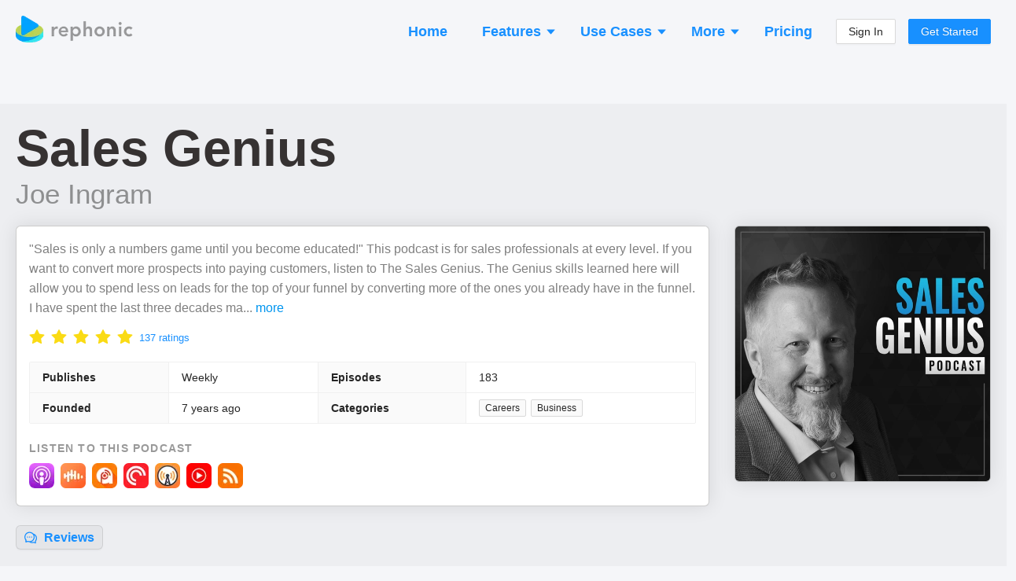

--- FILE ---
content_type: text/html; charset=utf-8
request_url: https://rephonic.com/podcasts/sales-genius
body_size: 28425
content:
<!DOCTYPE html><html lang="en"><head><link href="/favicon.png" rel="shortcut icon" type="image/png"/><link rel="search" type="application/opensearchdescription+xml" title="Rephonic" href="/opensearch.xml"/><link rel="preconnect" href="https://fonts.gstatic.com" crossorigin /><meta charSet="utf-8"/><meta name="viewport" content="width=device-width, initial-scale=1"/><title>Listener Numbers, Contacts, Similar Podcasts - Sales Genius</title><link rel="canonical" href="https://rephonic.com/podcasts/sales-genius"/><link rel="preload" as="image" href="https://img.rephonic.com/artwork/sales-genius.jpg?width=600&amp;height=600&amp;quality=95"/><meta name="description" content="See the number of listeners, audience demographics, contact info, reviews and recent guests to decide if it&#x27;s worth pitching Sales Genius."/><script type="application/ld+json">{"@context":"https://schema.org/","@type":"PodcastSeries","name":"Sales Genius","headline":"Sales Genius","image":"https://img.rephonic.com/artwork/sales-genius.jpg?width=600&amp;amp;height=600&amp;amp;quality=95","url":"/podcasts/sales-genius","accessMode":"auditory","author":"Joe Ingram","creator":"Joe Ingram","publisher":"Joe Ingram","description":"&amp;quot;Sales is only a numbers game until you become educated!&amp;quot; This podcast is for sales professionals at every level. If you want to convert more prospects into paying customers, listen to The Sales Genius. The Genius skills learned here will allow you to spend less on leads for the top of your funnel by converting more of the ones you already have in the funnel. I have spent the last three decades mastering buying behaviors, personality types, and emotional and logical triggers. Learn how to give your prospect a logical reason to justify their emotional decision and sell more today!","identifier":"https://anchor.fm/s/8fa90d0/podcast/rss","webFeed":"https://anchor.fm/s/8fa90d0/podcast/rss","sameAs":"http://thegeniuslinks.com","inLanguage":"en","about":"Careers","genre":"Careers","aggregateRating":{"@type":"AggregateRating","ratingValue":5,"bestRating":"5","worstRating":"0","ratingCount":137},"datePublished":"2025-07-31T12:16:00.000Z"}</script><meta property="og:type" content="website"/><meta property="og:url" content="https://rephonic.com/podcasts/sales-genius"/><meta property="og:site_name" content="Rephonic"/><meta property="og:title" content="Listener Numbers, Contacts, Similar Podcasts - Sales Genius"/><meta property="og:description" content="See the number of listeners, audience demographics, contact info, reviews and recent guests to decide if it&#x27;s worth pitching Sales Genius."/><meta property="og:image" content="https://img.rephonic.com/artwork/sales-genius.jpg?width=600&amp;height=600&amp;quality=95"/><meta property="twitter:title" content="Listener Numbers, Contacts, Similar Podcasts - Sales Genius"/><meta property="twitter:description" content="See the number of listeners, audience demographics, contact info, reviews and recent guests to decide if it&#x27;s worth pitching Sales Genius."/><meta property="twitter:image" content="https://img.rephonic.com/artwork/sales-genius.jpg?width=600&amp;height=600&amp;quality=95"/><meta name="next-head-count" content="16"/><link rel="preload" href="/_next/static/css/7b7405757848f2e6.css" as="style"/><link rel="stylesheet" href="/_next/static/css/7b7405757848f2e6.css" data-n-g=""/><noscript data-n-css=""></noscript><script defer="" nomodule="" src="/_next/static/chunks/polyfills-5cd94c89d3acac5f.js"></script><script src="/_next/static/chunks/webpack-aaa94c2d49da9d46.js" defer=""></script><script src="/_next/static/chunks/framework-568b840ecff66744.js" defer=""></script><script src="/_next/static/chunks/main-d4c5792892173b1a.js" defer=""></script><script src="/_next/static/chunks/pages/_app-3ba0e3e148882a5d.js" defer=""></script><script src="/_next/static/chunks/1218-508df97db00ea437.js" defer=""></script><script src="/_next/static/chunks/5485-a7a5443d4949e5a3.js" defer=""></script><script src="/_next/static/chunks/43-443595c51d12d385.js" defer=""></script><script src="/_next/static/chunks/pages/podcasts/%5BpodcastId%5D-f6cec58a05d8ebb8.js" defer=""></script><script src="/_next/static/Em8NQjwjXQgS75yaExwJ5/_buildManifest.js" defer=""></script><script src="/_next/static/Em8NQjwjXQgS75yaExwJ5/_ssgManifest.js" defer=""></script><script src="/_next/static/Em8NQjwjXQgS75yaExwJ5/_middlewareManifest.js" defer=""></script><style id="__jsx-2777623035">#nprogress{pointer-events:none;}#nprogress .bar{background:#29D;position:fixed;z-index:9999;top:0;left:0;width:100%;height:3px;}#nprogress .peg{display:block;position:absolute;right:0px;width:100px;height:100%;box-shadow:0 0 10px #29D,0 0 5px #29D;opacity:1;-webkit-transform:rotate(3deg) translate(0px,-4px);-ms-transform:rotate(3deg) translate(0px,-4px);-webkit-transform:rotate(3deg) translate(0px,-4px);-ms-transform:rotate(3deg) translate(0px,-4px);transform:rotate(3deg) translate(0px,-4px);}#nprogress .spinner{display:block;position:fixed;z-index:1031;top:15px;right:15px;}#nprogress .spinner-icon{width:18px;height:18px;box-sizing:border-box;border:solid 2px transparent;border-top-color:#29D;border-left-color:#29D;border-radius:50%;-webkit-animation:nprogresss-spinner 400ms linear infinite;-webkit-animation:nprogress-spinner 400ms linear infinite;animation:nprogress-spinner 400ms linear infinite;}.nprogress-custom-parent{overflow:hidden;position:relative;}.nprogress-custom-parent #nprogress .spinner,.nprogress-custom-parent #nprogress .bar{position:absolute;}@-webkit-keyframes nprogress-spinner{0%{-webkit-transform:rotate(0deg);}100%{-webkit-transform:rotate(360deg);}}@-webkit-keyframes nprogress-spinner{0%{-webkit-transform:rotate(0deg);-ms-transform:rotate(0deg);transform:rotate(0deg);}100%{-webkit-transform:rotate(360deg);-ms-transform:rotate(360deg);transform:rotate(360deg);}}@keyframes nprogress-spinner{0%{-webkit-transform:rotate(0deg);-ms-transform:rotate(0deg);transform:rotate(0deg);}100%{-webkit-transform:rotate(360deg);-ms-transform:rotate(360deg);transform:rotate(360deg);}}</style><style data-styled="" data-styled-version="5.3.3">.hDTkYQ{display:-webkit-box;display:-webkit-flex;display:-ms-flexbox;display:flex;-webkit-flex-direction:column;-ms-flex-direction:column;flex-direction:column;-webkit-align-items:stretch;-webkit-box-align:stretch;-ms-flex-align:stretch;align-items:stretch;}/*!sc*/
@media (min-width:960px){.hDTkYQ{max-width:1280px;width:100%;margin:0 auto;}}/*!sc*/
data-styled.g64[id="common__MaxWidthContainer-sc-sr8ojx-5"]{content:"hDTkYQ,"}/*!sc*/
.bGVHxq{padding:8px 24px;font-size:20px;line-height:34px;font-weight:600;border-radius:40px;color:#fff;background:#1890ff;border-color:#1890ff;text-shadow:0 -1px 0 rgba(0,0,0,0.12);box-shadow:0 2px 0 rgba(0,0,0,0.045);outline:0;position:relative;display:inline-block;white-space:nowrap;text-align:center;cursor:pointer;-webkit-user-select:none;-moz-user-select:none;-ms-user-select:none;user-select:none;border:1px solid #d9d9d9;color:#fff;}/*!sc*/
.bGVHxq:hover{background:#40a9ff;border-color:#40a9ff;}/*!sc*/
@media (min-width:960px){.bGVHxq{padding:10px 30px;font-size:22px;line-height:40px;}}/*!sc*/
data-styled.g65[id="common__CallToAction-sc-sr8ojx-6"]{content:"bGVHxq,"}/*!sc*/
.blsWrk{color:#0095ef;cursor:pointer;}/*!sc*/
.blsWrk:hover{color:#3c83ae;}/*!sc*/
data-styled.g67[id="common__BlueLink-sc-sr8ojx-8"]{content:"blsWrk,"}/*!sc*/
.itpcdY p:last-child{margin-bottom:0;}/*!sc*/
data-styled.g69[id="Truncated__Container-sc-1ff51ni-0"]{content:"itpcdY,"}/*!sc*/
.beYwJw{display:-webkit-box;display:-webkit-flex;display:-ms-flexbox;display:flex;-webkit-flex-direction:row;-ms-flex-direction:row;flex-direction:row;-webkit-flex-wrap:wrap;-ms-flex-wrap:wrap;flex-wrap:wrap;gap:8px;}/*!sc*/
data-styled.g81[id="EpisodeButtons__Buttons-sc-1ksjwf8-0"]{content:"beYwJw,"}/*!sc*/
.kQvkZT{color:#999999;}/*!sc*/
.kQvkZT b{font-weight:600;}/*!sc*/
data-styled.g82[id="Blurb-sc-1enfswu-0"]{content:"kQvkZT,"}/*!sc*/
.eRkWJP{display:-webkit-box;display:-webkit-flex;display:-ms-flexbox;display:flex;-webkit-flex-direction:row;-ms-flex-direction:row;flex-direction:row;-webkit-align-items:center;-webkit-box-align:center;-ms-flex-align:center;align-items:center;color:rgba(0,0,0,0.85);}/*!sc*/
data-styled.g101[id="AppLabel__Container-sc-1ss8d62-0"]{content:"eRkWJP,"}/*!sc*/
.kvzBLw{display:-webkit-box;display:-webkit-flex;display:-ms-flexbox;display:flex;-webkit-flex-direction:row;-ms-flex-direction:row;flex-direction:row;-webkit-align-items:center;-webkit-box-align:center;-ms-flex-align:center;align-items:center;}/*!sc*/
data-styled.g102[id="AppLabel__IconContainer-sc-1ss8d62-1"]{content:"kvzBLw,"}/*!sc*/
.gqaKwX{margin-top:10px;}/*!sc*/
data-styled.g119[id="EpisodeMetadata__Section-sc-1hwjubr-0"]{content:"gqaKwX,"}/*!sc*/
.dvjlzl{color:rgba(0,0,0,0.4);font-size:13px;line-height:13px;font-weight:500;}/*!sc*/
data-styled.g120[id="EpisodeMetadata__Info-sc-1hwjubr-1"]{content:"dvjlzl,"}/*!sc*/
.kUttW{color:rgba(0,0,0,0.65);margin-bottom:12px;overflow-wrap:break-word;}/*!sc*/
data-styled.g121[id="EpisodeNotes__Notes-sc-eybe3l-0"]{content:"kUttW,"}/*!sc*/
.kJczNy{cursor:pointer;}/*!sc*/
.kJczNy:hover{opacity:0.65;}/*!sc*/
data-styled.g122[id="EpisodeTitle__LinkContainer-sc-1i1xp2e-0"]{content:"kJczNy,"}/*!sc*/
.hUyZsI{font-size:20px;line-height:30px;margin-bottom:8px;}/*!sc*/
.hUyZsI b{font-weight:800;}/*!sc*/
data-styled.g123[id="EpisodeTitle__Title-sc-1i1xp2e-1"]{content:"hUyZsI,"}/*!sc*/
.fdtvuK{color:#000 !important;word-break:break-word;}/*!sc*/
data-styled.g124[id="EpisodeTitle__Text-sc-1i1xp2e-2"]{content:"fdtvuK,"}/*!sc*/
.uLsWp{background:#eceef4;display:-webkit-box;display:-webkit-flex;display:-ms-flexbox;display:flex;-webkit-flex-direction:column;-ms-flex-direction:column;flex-direction:column;padding:20px;font-size:13px;}/*!sc*/
@media (min-width:960px){.uLsWp{padding:40px 20px;padding-bottom:50px;-webkit-align-items:center;-webkit-box-align:center;-ms-flex-align:center;align-items:center;}}/*!sc*/
data-styled.g148[id="Footer__Container-sc-1hceu17-0"]{content:"uLsWp,"}/*!sc*/
.jyqGHM{display:-webkit-box;display:-webkit-flex;display:-ms-flexbox;display:flex;-webkit-flex-direction:column;-ms-flex-direction:column;flex-direction:column;margin:-12px;}/*!sc*/
@media (min-width:960px){.jyqGHM{margin:-30px;-webkit-flex-direction:row;-ms-flex-direction:row;flex-direction:row;}}/*!sc*/
data-styled.g149[id="Footer__Sections-sc-1hceu17-1"]{content:"jyqGHM,"}/*!sc*/
.SUlQJ{display:-webkit-box;display:-webkit-flex;display:-ms-flexbox;display:flex;-webkit-flex-direction:column;-ms-flex-direction:column;flex-direction:column;margin:12px;}/*!sc*/
.SUlQJ > a{margin-bottom:4px;color:#979797;}/*!sc*/
@media (min-width:960px){.SUlQJ{margin:30px;}}/*!sc*/
data-styled.g150[id="Footer__Section-sc-1hceu17-2"]{content:"SUlQJ,"}/*!sc*/
.kYmJng{font-weight:bold;color:rgba(0,0,0,0.5);margin-bottom:14px;text-transform:uppercase;font-size:13px;}/*!sc*/
data-styled.g151[id="Footer__Title-sc-1hceu17-3"]{content:"kYmJng,"}/*!sc*/
.iYtMjp{color:rgba(0,0,0,0.25);margin-top:20px;}/*!sc*/
@media (min-width:960px){.iYtMjp{max-width:160px;margin-top:6px;}}/*!sc*/
data-styled.g152[id="Footer__Credit-sc-1hceu17-4"]{content:"iYtMjp,"}/*!sc*/
.kHBNrs{padding:0 12px;padding-top:16px;margin-bottom:16px;display:-webkit-box;display:-webkit-flex;display:-ms-flexbox;display:flex;-webkit-flex-direction:row;-ms-flex-direction:row;flex-direction:row;-webkit-align-items:center;-webkit-box-align:center;-ms-flex-align:center;align-items:center;-webkit-box-pack:justify;-webkit-justify-content:space-between;-ms-flex-pack:justify;justify-content:space-between;}/*!sc*/
@media (min-width:960px){.kHBNrs{padding:0;}}/*!sc*/
data-styled.g175[id="Header__Container-sc-rfspc4-0"]{content:"kHBNrs,"}/*!sc*/
.ketJTF:hover{opacity:0.6;}/*!sc*/
data-styled.g176[id="Header__LogoContainer-sc-rfspc4-1"]{content:"ketJTF,"}/*!sc*/
.enCXcD{display:-webkit-box;display:-webkit-flex;display:-ms-flexbox;display:flex;-webkit-flex-direction:column;-ms-flex-direction:column;flex-direction:column;-webkit-align-items:stretch;-webkit-box-align:stretch;-ms-flex-align:stretch;align-items:stretch;background:#f5f6f9;min-height:100vh;}/*!sc*/
data-styled.g178[id="SiteWrapper__Container-sc-1yhtphq-0"]{content:"enCXcD,"}/*!sc*/
.bcyrbg{display:-webkit-box;display:-webkit-flex;display:-ms-flexbox;display:flex;-webkit-flex-direction:column;-ms-flex-direction:column;flex-direction:column;-webkit-align-items:stretch;-webkit-box-align:stretch;-ms-flex-align:stretch;align-items:stretch;-webkit-flex:1 0 auto;-ms-flex:1 0 auto;flex:1 0 auto;}/*!sc*/
@media (min-width:960px){.bcyrbg{padding:20px;min-height:100vh;}}/*!sc*/
data-styled.g179[id="SiteWrapper__ContentContainer-sc-1yhtphq-1"]{content:"bcyrbg,"}/*!sc*/
.eYqifP{-webkit-flex-shrink:0;-ms-flex-negative:0;flex-shrink:0;padding-top:50px;}/*!sc*/
@media (min-width:960px){.eYqifP{padding-top:100px;}}/*!sc*/
data-styled.g180[id="SiteWrapper__FooterContainer-sc-1yhtphq-2"]{content:"eYqifP,"}/*!sc*/
body{background:#f5f6f9 !important;font-family:-apple-system,BlinkMacSystemFont,Segoe UI,Helvetica Neue,Roboto,Arial,Noto Sans,sans-serif,Apple Color Emoji,Segoe UI Emoji,Segoe UI Symbol,Noto Color Emoji !important;}/*!sc*/
body,html,#root{height:100%;}/*!sc*/
.ant-descriptions-item-label{font-weight:600;}/*!sc*/
.site-form-item-icon{color:rgba(0,0,0,0.25);}/*!sc*/
.ant-drawer-close{padding-left:3px;}/*!sc*/
.ant-card-bordered{border:1px solid #d8d8d8;border-radius:3px;}/*!sc*/
.ant-divider-horizontal.ant-divider-with-text{border-top-color:rgba(0,0,0,0.1);}/*!sc*/
.rankings-table-platform-column{background:#fafafa;}/*!sc*/
.trends-listeners{border-radius:4px;font-weight:600;white-space:nowrap;line-height:13px;font-size:13px;padding:2px 5px;}/*!sc*/
.trends-listeners-green{color:#52c41a;background:#f6ffed;border:1px solid #b7eb8f;}/*!sc*/
.trends-listeners-turquoise{color:#24CC9C;background:#EAFFF9;border:1px solid #A3DACA;}/*!sc*/
.trends-listeners-orange{color:#FA8C15;background:#FFF7E6;border:1px solid #FFD591;}/*!sc*/
data-styled.g181[id="sc-global-bAXiOG1"]{content:"sc-global-bAXiOG1,"}/*!sc*/
.uIfli{display:-webkit-box;display:-webkit-flex;display:-ms-flexbox;display:flex;-webkit-flex-direction:column;-ms-flex-direction:column;flex-direction:column;-webkit-align-items:center;-webkit-box-align:center;-ms-flex-align:center;align-items:center;padding:20px;border-radius:20px;background:rgba(0,0,0,0.05);border:5px solid #1890FF;}/*!sc*/
@media (min-width:960px){.uIfli{padding:50px 30px;}}/*!sc*/
data-styled.g182[id="CallToActionSection__Container-sc-12w5246-0"]{content:"uIfli,"}/*!sc*/
.lepswS{font-weight:bold;font-size:32px;line-height:42px;color:#000000;margin-bottom:30px;text-align:center;}/*!sc*/
@media (min-width:960px){.lepswS{font-size:52px;line-height:62px;margin-bottom:6px;}}/*!sc*/
data-styled.g183[id="CallToActionSection__Headline-sc-12w5246-1"]{content:"lepswS,"}/*!sc*/
.ggdhAc{margin-bottom:35px;font-size:20px;line-height:30px;color:rgba(0,0,0,0.5);text-align:center;max-width:900px;}/*!sc*/
data-styled.g184[id="CallToActionSection__Blurb-sc-12w5246-2"]{content:"ggdhAc,"}/*!sc*/
.eaLkJC{display:-webkit-box;display:-webkit-flex;display:-ms-flexbox;display:flex;-webkit-flex-direction:column;-ms-flex-direction:column;flex-direction:column;-webkit-align-items:center;-webkit-box-align:center;-ms-flex-align:center;align-items:center;}/*!sc*/
data-styled.g185[id="CallToActionSection__ButtonContainer-sc-12w5246-3"]{content:"eaLkJC,"}/*!sc*/
.bbJOcx{font-size:14px;opacity:0.5;}/*!sc*/
data-styled.g186[id="CallToActionSection__ButtonBlurb-sc-12w5246-4"]{content:"bbJOcx,"}/*!sc*/
.jXhQZg{margin-top:50px;}/*!sc*/
@media (min-width:960px){.jXhQZg{margin-top:100px;}}/*!sc*/
data-styled.g187[id="Spaced-sc-o4gp1m-0"]{content:"jXhQZg,"}/*!sc*/
.hdcuTG{display:-webkit-box;display:-webkit-flex;display:-ms-flexbox;display:flex;-webkit-flex-direction:column;-ms-flex-direction:column;flex-direction:column;-webkit-align-items:stretch;-webkit-box-align:stretch;-ms-flex-align:stretch;align-items:stretch;margin:-4px;}/*!sc*/
@media (min-width:960px){.hdcuTG{-webkit-flex-direction:row;-ms-flex-direction:row;flex-direction:row;-webkit-flex-wrap:wrap;-ms-flex-wrap:wrap;flex-wrap:wrap;margin:-4px;}}/*!sc*/
data-styled.g190[id="PodcastItems__Items-sc-1gmlbms-0"]{content:"hdcuTG,"}/*!sc*/
.Wwvne{border:1px solid rgba(0,0,0,0.1);background:rgba(0,0,0,0.02);border-radius:6px;padding:10px;padding-bottom:4px;display:-webkit-box;display:-webkit-flex;display:-ms-flexbox;display:flex;-webkit-flex-direction:row;-ms-flex-direction:row;flex-direction:row;margin:4px;}/*!sc*/
@media (min-width:960px){.Wwvne{width:100%;max-width:300px;margin:4px;}}/*!sc*/
data-styled.g191[id="PodcastItems__ItemContainer-sc-1gmlbms-1"]{content:"Wwvne,"}/*!sc*/
.gXZRNJ{display:-webkit-box;display:-webkit-flex;display:-ms-flexbox;display:flex;-webkit-flex-direction:column;-ms-flex-direction:column;flex-direction:column;-webkit-align-items:flex-start;-webkit-box-align:flex-start;-ms-flex-align:flex-start;align-items:flex-start;position:relative;top:-3px;-webkit-flex:1;-ms-flex:1;flex:1;min-width:0;padding-left:10px;}/*!sc*/
data-styled.g192[id="PodcastItems__NameAndPublisher-sc-1gmlbms-2"]{content:"gXZRNJ,"}/*!sc*/
.bxUlQi{font-size:18px;font-weight:500;line-height:1.35;overflow:hidden;white-space:nowrap;text-overflow:ellipsis;max-width:100%;}/*!sc*/
data-styled.g193[id="PodcastItems__Name-sc-1gmlbms-3"]{content:"bxUlQi,"}/*!sc*/
.hUkQWX{white-space:nowrap;overflow:hidden;text-overflow:ellipsis;max-width:100%;font-size:14px;color:rgba(0,0,0,0.4);}/*!sc*/
data-styled.g194[id="PodcastItems__Publisher-sc-1gmlbms-4"]{content:"hUkQWX,"}/*!sc*/
.CRPRn{border:1px solid rgba(0,0,0,0.15);border-radius:3px;width:40px;height:40px;}/*!sc*/
data-styled.g195[id="PodcastItems__StyledImg-sc-1gmlbms-5"]{content:"CRPRn,"}/*!sc*/
.lfdLYk{display:-webkit-box;display:-webkit-flex;display:-ms-flexbox;display:flex;-webkit-flex-direction:row;-ms-flex-direction:row;flex-direction:row;-webkit-flex-wrap:wrap;-ms-flex-wrap:wrap;flex-wrap:wrap;margin:-4px;}/*!sc*/
data-styled.g200[id="AppLinks__Container-sc-134w2zn-0"]{content:"lfdLYk,"}/*!sc*/
.exVEys{margin:4px;}/*!sc*/
.exVEys:hover{opacity:0.65;}/*!sc*/
data-styled.g201[id="AppLinks__AppLink-sc-134w2zn-1"]{content:"exVEys,"}/*!sc*/
.dcOKls{display:-webkit-box;display:-webkit-flex;display:-ms-flexbox;display:flex;-webkit-flex-direction:column;-ms-flex-direction:column;flex-direction:column;-webkit-align-items:stretch;-webkit-box-align:stretch;-ms-flex-align:stretch;align-items:stretch;background:#fff;padding:16px;border:1px solid rgba(0,0,0,0.2);box-shadow:0 0 24px rgba(0,0,0,0.1);border-radius:6px;}/*!sc*/
data-styled.g207[id="styles__Content-sc-ig2t1c-0"]{content:"dcOKls,"}/*!sc*/
.ddVoNC{margin-bottom:18px;}/*!sc*/
data-styled.g208[id="EpisodeSection__EpisodeBox-sc-j6vltg-0"]{content:"ddVoNC,"}/*!sc*/
.eWyypR{width:100%;margin:0 auto;}/*!sc*/
data-styled.g209[id="Questions__Container-sc-v35hjq-0"]{content:"eWyypR,"}/*!sc*/
.bQdVCD{display:-webkit-box;display:-webkit-flex;display:-ms-flexbox;display:flex;-webkit-flex-direction:column;-ms-flex-direction:column;flex-direction:column;}/*!sc*/
@media (min-width:960px){.bQdVCD{-webkit-flex-direction:row;-ms-flex-direction:row;flex-direction:row;-webkit-flex-wrap:wrap;-ms-flex-wrap:wrap;flex-wrap:wrap;margin:-16px;}}/*!sc*/
data-styled.g210[id="Questions__Items-sc-v35hjq-1"]{content:"bQdVCD,"}/*!sc*/
.crjEEl{font-size:24px;line-height:30px;}/*!sc*/
data-styled.g211[id="Questions__Title-sc-v35hjq-2"]{content:"crjEEl,"}/*!sc*/
.iPqrkY{color:rgba(0,0,0,0.5);font-size:14px;padding:12px;}/*!sc*/
.iPqrkY p:last-child{margin:0;}/*!sc*/
@media (min-width:960px){.iPqrkY{width:50%;font-size:15px;padding:16px;}}/*!sc*/
data-styled.g212[id="Questions__Item-sc-v35hjq-3"]{content:"iPqrkY,"}/*!sc*/
.kELrAA{margin:0;margin-bottom:20px;margin-top:-2px;color:rgba(0,0,0,0.75);font-weight:600;font-size:26px;line-height:26px;}/*!sc*/
@media (min-width:960px){.kELrAA{font-size:36px;line-height:36px;margin-bottom:30px;}}/*!sc*/
data-styled.g213[id="SectionHeading-sc-1ky6vq1-0"]{content:"kELrAA,"}/*!sc*/
.brlIRI{margin-right:10px;color:rgba(0,0,0,0.35);font-size:0.8em;display:-webkit-inline-box;display:-webkit-inline-flex;display:-ms-inline-flexbox;display:inline-flex;-webkit-align-items:center;-webkit-box-align:center;-ms-flex-align:center;align-items:center;vertical-align:middle;position:relative;top:-2px;}/*!sc*/
@media (min-width:960px){.brlIRI{top:-3px;}}/*!sc*/
data-styled.g214[id="SectionHeading__IconWrapper-sc-1ky6vq1-1"]{content:"brlIRI,"}/*!sc*/
.irAnWC{padding-left:12px;padding-right:12px;}/*!sc*/
@media (min-width:960px){.irAnWC{padding:0;margin-bottom:35px;}}/*!sc*/
data-styled.g215[id="FAQSection__HeadingContainer-sc-55uedx-0"]{content:"irAnWC,"}/*!sc*/
.kDDuOh{margin-bottom:12px;padding:6px 8px;border-radius:4px;background:rgba(0,0,0,0.05);box-shadow:1px 2px 2px rgba(0,0,0,0.1);}/*!sc*/
data-styled.g216[id="ReviewList__Bubble-sc-a80dll-0"]{content:"kDDuOh,"}/*!sc*/
.glVBMu{color:rgba(0,0,0,0.65);overflow-wrap:break-word;}/*!sc*/
data-styled.g217[id="ReviewList__ReviewText-sc-a80dll-1"]{content:"glVBMu,"}/*!sc*/
.eumPAx{font-weight:bold;margin-bottom:8px;color:rgba(0,0,0,0.65);overflow-wrap:break-word;}/*!sc*/
data-styled.g218[id="ReviewList__Title-sc-a80dll-2"]{content:"eumPAx,"}/*!sc*/
.cvgeMW{display:-webkit-box;display:-webkit-flex;display:-ms-flexbox;display:flex;-webkit-flex-direction:row;-ms-flex-direction:row;flex-direction:row;-webkit-flex-wrap:wrap;-ms-flex-wrap:wrap;flex-wrap:wrap;-webkit-align-items:center;-webkit-box-align:center;-ms-flex-align:center;align-items:center;color:rgba(0,0,0,0.45);font-size:0.92em;}/*!sc*/
.cvgeMW > *{margin-right:16px;}/*!sc*/
.cvgeMW > *:last-child{margin-right:0;}/*!sc*/
data-styled.g219[id="ReviewList__ReviewFooter-sc-a80dll-3"]{content:"cvgeMW,"}/*!sc*/
.eZaPvM{margin-left:8px;}/*!sc*/
data-styled.g220[id="ReviewList__CountryName-sc-a80dll-4"]{content:"eZaPvM,"}/*!sc*/
.ermaBh{color:rgba(0,0,0,0.25);}/*!sc*/
data-styled.g221[id="ReviewList__Created-sc-a80dll-5"]{content:"ermaBh,"}/*!sc*/
.hCCnMq{display:-webkit-box;display:-webkit-flex;display:-ms-flexbox;display:flex;-webkit-flex-direction:column;-ms-flex-direction:column;flex-direction:column;border:1px dashed rgba(0,0,0,0.18);border-radius:4px;padding:3px 6px;margin-bottom:10px;}/*!sc*/
@media (min-width:960px){.hCCnMq{-webkit-flex-direction:row;-ms-flex-direction:row;flex-direction:row;-webkit-align-items:center;-webkit-box-align:center;-ms-flex-align:center;align-items:center;}}/*!sc*/
data-styled.g224[id="ReviewSection__Rating-sc-12l2r6c-0"]{content:"hCCnMq,"}/*!sc*/
.bsnbUY{margin-top:-8px;margin-bottom:-4px;margin-right:8px;}/*!sc*/
data-styled.g225[id="ReviewSection__RateContainer-sc-12l2r6c-1"]{content:"bsnbUY,"}/*!sc*/
.yGTxR{opacity:0.5;margin-top:4px;}/*!sc*/
@media (min-width:960px){.yGTxR{margin-top:0;}}/*!sc*/
data-styled.g226[id="ReviewSection__RatingLabel-sc-12l2r6c-2"]{content:"yGTxR,"}/*!sc*/
.fWGDTt{margin:-5px;margin-top:8px;display:-webkit-flex:flex-direction:row;display:flex:flex-direction:row;-webkit-flex-wrap:wrap;-ms-flex-wrap:wrap;flex-wrap:wrap;}/*!sc*/
.fWGDTt > *{margin:5px;}/*!sc*/
data-styled.g227[id="ReviewSection__ButtonsContainer-sc-12l2r6c-3"]{content:"fWGDTt,"}/*!sc*/
.iUUcJT{display:-webkit-box;display:-webkit-flex;display:-ms-flexbox;display:flex;-webkit-align-items:center;-webkit-box-align:center;-ms-flex-align:center;align-items:center;margin:-8px;margin-top:16px;}/*!sc*/
@media (min-width:960px){.iUUcJT{margin-left:-8px;margin-right:-8px;margin-bottom:0;}}/*!sc*/
data-styled.g228[id="TableOfContents__Container-sc-1xauxry-0"]{content:"iUUcJT,"}/*!sc*/
.kJEUpV{display:block;border:1px solid rgba(0,0,0,0.1);background:rgba(0,0,0,0.035);border-radius:6px;padding:2px 10px;box-shadow:0 2px 0 rgb(0 0 0 / 2%);font-size:18px;font-weight:600;white-space:nowrap;margin:8px;font-size:16px;}/*!sc*/
.kJEUpV span[role='img']{position:relative;top:1px;margin-bottom:-2px;margin-right:5px;}/*!sc*/
.kJEUpV:hover{background:rgba(0,0,0,0.06);border:1px solid rgba(0,0,0,0.15);}/*!sc*/
data-styled.g229[id="TableOfContents__Clickable-sc-1xauxry-1"]{content:"kJEUpV,"}/*!sc*/
.jyDxaa{display:-webkit-box;display:-webkit-flex;display:-ms-flexbox;display:flex;-webkit-flex-direction:column;-ms-flex-direction:column;flex-direction:column;padding-top:4px;}/*!sc*/
data-styled.g230[id="Teasers__Container-sc-cf9bql-0"]{content:"jyDxaa,"}/*!sc*/
.bMTFlp{margin-bottom:14px;}/*!sc*/
.bMTFlp:last-child{margin-bottom:0;}/*!sc*/
data-styled.g231[id="Teasers__Section-sc-cf9bql-1"]{content:"bMTFlp,"}/*!sc*/
.gtIjqD{background:#f0f8fb;border:1px solid #91d5ff;border-radius:6px;padding:12px;}/*!sc*/
data-styled.g232[id="Teasers__GrayBox-sc-cf9bql-2"]{content:"gtIjqD,"}/*!sc*/
.jXItfS{font-size:18px;line-height:18px;font-weight:600;color:#000000;margin-bottom:6px;}/*!sc*/
data-styled.g233[id="Teasers__Heading-sc-cf9bql-3"]{content:"jXItfS,"}/*!sc*/
.irpnTF{display:-webkit-box;display:-webkit-flex;display:-ms-flexbox;display:flex;-webkit-align-items:center;-webkit-box-align:center;-ms-flex-align:center;align-items:center;margin-bottom:12px;font-size:17px;line-height:17px;font-weight:600;}/*!sc*/
.irpnTF:last-child{margin-bottom:0;}/*!sc*/
data-styled.g234[id="Teasers__Point-sc-cf9bql-4"]{content:"irpnTF,"}/*!sc*/
.gWwxmp{margin-left:8px;}/*!sc*/
data-styled.g235[id="Teasers__PointLabel-sc-cf9bql-5"]{content:"gWwxmp,"}/*!sc*/
.jrGnzL{color:#8a8a8a;}/*!sc*/
data-styled.g236[id="Teasers__GrayText-sc-cf9bql-6"]{content:"jrGnzL,"}/*!sc*/
.daUJXD{display:-webkit-box;display:-webkit-flex;display:-ms-flexbox;display:flex;-webkit-align-items:center;-webkit-box-align:center;-ms-flex-align:center;align-items:center;}/*!sc*/
.daUJXD img{-webkit-user-select:none;-moz-user-select:none;-ms-user-select:none;user-select:none;}/*!sc*/
data-styled.g238[id="Teasers__Row-sc-cf9bql-8"]{content:"daUJXD,"}/*!sc*/
.fgtibB{color:rgba(21,17,17,0.85);font-weight:600;font-size:38px;line-height:38px;margin:0;margin-bottom:8px;}/*!sc*/
@media (min-width:960px){.fgtibB{font-size:65px;line-height:65px;}}/*!sc*/
data-styled.g240[id="Title__Name-sc-7pgs8f-1"]{content:"fgtibB,"}/*!sc*/
.cNFwJs{font-size:20px;line-height:20px;font-weight:500;color:rgba(0,0,0,0.4);}/*!sc*/
@media (min-width:960px){.cNFwJs{font-size:35px;line-height:35px;}}/*!sc*/
data-styled.g241[id="Title__Publisher-sc-7pgs8f-2"]{content:"cNFwJs,"}/*!sc*/
.kAcOiW{color:rgba(0,0,0,0.2);margin:-3px;}/*!sc*/
data-styled.g242[id="GenreTags__Container-sc-144u7kj-0"]{content:"kAcOiW,"}/*!sc*/
.ghCOpC{border-collapse:collapse;word-break:break-word;overflow-wrap:break-word;box-sizing:border-box;display:inline-block;height:auto;padding:0 7px;font-size:12px;line-height:20px;white-space:nowrap;background:#fafafa;border:1px solid #d9d9d9;border-radius:2px;color:rgba(0,0,0,0.85);margin:3px;}/*!sc*/
data-styled.g243[id="GenreTags__Tag-sc-144u7kj-1"]{content:"ghCOpC,"}/*!sc*/
.cqCzix{display:-webkit-box;display:-webkit-flex;display:-ms-flexbox;display:flex;-webkit-flex-direction:column;-ms-flex-direction:column;flex-direction:column;}/*!sc*/
data-styled.g245[id="TopSection__Container-sc-g0dwm2-0"]{content:"cqCzix,"}/*!sc*/
.gLRiB{margin-bottom:16px;}/*!sc*/
@media (min-width:960px){.gLRiB{margin-bottom:16px;}}/*!sc*/
data-styled.g246[id="TopSection__DescriptionContainer-sc-g0dwm2-1"]{content:"gLRiB,"}/*!sc*/
.fReXgP{color:rgba(0,0,0,0.4);text-transform:uppercase;-webkit-letter-spacing:1.2px;-moz-letter-spacing:1.2px;-ms-letter-spacing:1.2px;letter-spacing:1.2px;font-size:14px;font-weight:600;margin:0;margin-bottom:8px;}/*!sc*/
data-styled.g247[id="TopSection__MiniHeading-sc-g0dwm2-2"]{content:"fReXgP,"}/*!sc*/
.emwpPq{color:rgba(0,0,0,0.5);font-size:15px;overflow-wrap:break-word;}/*!sc*/
@media (min-width:960px){.emwpPq{font-size:16px;}}/*!sc*/
data-styled.g248[id="TopSection__DescriptionText-sc-g0dwm2-3"]{content:"emwpPq,"}/*!sc*/
.lfMCxP{display:-webkit-box;display:-webkit-flex;display:-ms-flexbox;display:flex;-webkit-flex-direction:row;-ms-flex-direction:row;flex-direction:row;-webkit-align-items:center;-webkit-box-align:center;-ms-flex-align:center;align-items:center;margin-bottom:20px;}/*!sc*/
data-styled.g249[id="TopSection__RatingBar-sc-g0dwm2-4"]{content:"lfMCxP,"}/*!sc*/
.boABpP{font-size:13px;}/*!sc*/
data-styled.g250[id="TopSection__RatingsLink-sc-g0dwm2-5"]{content:"boABpP,"}/*!sc*/
.ljEBRH{margin-top:-8px;margin-bottom:-4px;margin-right:8px;}/*!sc*/
data-styled.g251[id="TopSection__RateContainer-sc-g0dwm2-6"]{content:"ljEBRH,"}/*!sc*/
.cSLFQA{margin-bottom:20px;}/*!sc*/
data-styled.g252[id="TopSection__StatsContainer-sc-g0dwm2-7"]{content:"cSLFQA,"}/*!sc*/
.clMcbU{margin-top:18px;padding-left:12px;padding-right:12px;}/*!sc*/
@media (min-width:960px){.clMcbU{margin-top:80px;padding:0;}}/*!sc*/
data-styled.g253[id="PublicPodcast__Container-sc-1usck6q-0"]{content:"clMcbU,"}/*!sc*/
@media (min-width:960px){.bZillF{background:rgba(0,0,0,0.03);border-radius:12px;padding:24px 32px;margin:-24px -32px;}}/*!sc*/
data-styled.g254[id="PublicPodcast__Hero-sc-1usck6q-1"]{content:"bZillF,"}/*!sc*/
.eOJqVC{margin-top:22px;}/*!sc*/
data-styled.g256[id="PublicPodcast__TopSectionPanelsContainer-sc-1usck6q-3"]{content:"eOJqVC,"}/*!sc*/
.JKWOV{margin-bottom:36px;display:none;}/*!sc*/
@media (min-width:960px){.JKWOV{display:block;margin-bottom:0;}}/*!sc*/
data-styled.g257[id="PublicPodcast__TableOfContentsContainer-sc-1usck6q-4"]{content:"JKWOV,"}/*!sc*/
.kPTcUA{display:-webkit-box;display:-webkit-flex;display:-ms-flexbox;display:flex;-webkit-flex-direction:column;-ms-flex-direction:column;flex-direction:column;}/*!sc*/
@media (min-width:960px){.kPTcUA{-webkit-flex-direction:row;-ms-flex-direction:row;flex-direction:row;-webkit-align-items:flex-start;-webkit-box-align:flex-start;-ms-flex-align:flex-start;align-items:flex-start;}}/*!sc*/
data-styled.g258[id="PublicPodcast__Panels-sc-1usck6q-5"]{content:"kPTcUA,"}/*!sc*/
@media (min-width:960px){.idRnLM{-webkit-flex:73;-ms-flex:73;flex:73;}}/*!sc*/
data-styled.g259[id="PublicPodcast__Left-sc-1usck6q-6"]{content:"idRnLM,"}/*!sc*/
.imzInV{margin-top:50px;}/*!sc*/
@media (min-width:960px){.imzInV{margin-top:0;-webkit-flex:27;-ms-flex:27;flex:27;padding-left:32px;}}/*!sc*/
data-styled.g260[id="PublicPodcast__Right-sc-1usck6q-7"]{content:"imzInV,"}/*!sc*/
.eYMvYF{display:none;}/*!sc*/
@media (min-width:960px){.eYMvYF{display:block;margin-bottom:-100px;}.eYMvYF img{width:100%;height:auto;}}/*!sc*/
data-styled.g261[id="PublicPodcast__CoverRight-sc-1usck6q-8"]{content:"eYMvYF,"}/*!sc*/
.fMQtSa{margin-bottom:20px;}/*!sc*/
.fMQtSa img{width:180px;height:180px;}/*!sc*/
@media (min-width:960px){.fMQtSa{display:none;}}/*!sc*/
data-styled.g262[id="PublicPodcast__CoverTop-sc-1usck6q-9"]{content:"fMQtSa,"}/*!sc*/
.LBESm img{border:1px solid rgba(0,0,0,0.2);box-shadow:0 0 24px rgba(0,0,0,0.1);border-radius:6px;}/*!sc*/
@media (min-width:960px){.LBESm img{width:100%;height:auto;}}/*!sc*/
data-styled.g263[id="PublicPodcast__Cover-sc-1usck6q-10"]{content:"LBESm,"}/*!sc*/
.gJxLSr{margin-top:48px;}/*!sc*/
data-styled.g264[id="PublicPodcast__SimilarContainer-sc-1usck6q-11"]{content:"gJxLSr,"}/*!sc*/
</style><style data-href="https://fonts.googleapis.com/css2?family=Roboto:ital,wght@0,400;0,500;0,700;1,400&display=optional">@font-face{font-family:'Roboto';font-style:italic;font-weight:400;font-stretch:normal;font-display:optional;src:url(https://fonts.gstatic.com/l/font?kit=KFOKCnqEu92Fr1Mu53ZEC9_Vu3r1gIhOszmOClHrs6ljXfMMLoHQiAw&skey=c608c610063635f9&v=v50) format('woff')}@font-face{font-family:'Roboto';font-style:normal;font-weight:400;font-stretch:normal;font-display:optional;src:url(https://fonts.gstatic.com/l/font?kit=KFOMCnqEu92Fr1ME7kSn66aGLdTylUAMQXC89YmC2DPNWubEbWmQ&skey=a0a0114a1dcab3ac&v=v50) format('woff')}@font-face{font-family:'Roboto';font-style:normal;font-weight:500;font-stretch:normal;font-display:optional;src:url(https://fonts.gstatic.com/l/font?kit=KFOMCnqEu92Fr1ME7kSn66aGLdTylUAMQXC89YmC2DPNWub2bWmQ&skey=a0a0114a1dcab3ac&v=v50) format('woff')}@font-face{font-family:'Roboto';font-style:normal;font-weight:700;font-stretch:normal;font-display:optional;src:url(https://fonts.gstatic.com/l/font?kit=KFOMCnqEu92Fr1ME7kSn66aGLdTylUAMQXC89YmC2DPNWuYjammQ&skey=a0a0114a1dcab3ac&v=v50) format('woff')}@font-face{font-family:'Roboto';font-style:italic;font-weight:400;font-stretch:100%;font-display:optional;src:url(https://fonts.gstatic.com/l/font?kit=KFOKCnqEu92Fr1Mu53ZEC9_Vu3r1gIhOszmOClHrs6ljXfMMLoHQuAX-lXYi128m0kN2&skey=c608c610063635f9&v=v50) format('woff');unicode-range:U+0460-052F,U+1C80-1C8A,U+20B4,U+2DE0-2DFF,U+A640-A69F,U+FE2E-FE2F}@font-face{font-family:'Roboto';font-style:italic;font-weight:400;font-stretch:100%;font-display:optional;src:url(https://fonts.gstatic.com/l/font?kit=KFOKCnqEu92Fr1Mu53ZEC9_Vu3r1gIhOszmOClHrs6ljXfMMLoHQuAz-lXYi128m0kN2&skey=c608c610063635f9&v=v50) format('woff');unicode-range:U+0301,U+0400-045F,U+0490-0491,U+04B0-04B1,U+2116}@font-face{font-family:'Roboto';font-style:italic;font-weight:400;font-stretch:100%;font-display:optional;src:url(https://fonts.gstatic.com/l/font?kit=KFOKCnqEu92Fr1Mu53ZEC9_Vu3r1gIhOszmOClHrs6ljXfMMLoHQuAT-lXYi128m0kN2&skey=c608c610063635f9&v=v50) format('woff');unicode-range:U+1F00-1FFF}@font-face{font-family:'Roboto';font-style:italic;font-weight:400;font-stretch:100%;font-display:optional;src:url(https://fonts.gstatic.com/l/font?kit=KFOKCnqEu92Fr1Mu53ZEC9_Vu3r1gIhOszmOClHrs6ljXfMMLoHQuAv-lXYi128m0kN2&skey=c608c610063635f9&v=v50) format('woff');unicode-range:U+0370-0377,U+037A-037F,U+0384-038A,U+038C,U+038E-03A1,U+03A3-03FF}@font-face{font-family:'Roboto';font-style:italic;font-weight:400;font-stretch:100%;font-display:optional;src:url(https://fonts.gstatic.com/l/font?kit=KFOKCnqEu92Fr1Mu53ZEC9_Vu3r1gIhOszmOClHrs6ljXfMMLoHQuHT-lXYi128m0kN2&skey=c608c610063635f9&v=v50) format('woff');unicode-range:U+0302-0303,U+0305,U+0307-0308,U+0310,U+0312,U+0315,U+031A,U+0326-0327,U+032C,U+032F-0330,U+0332-0333,U+0338,U+033A,U+0346,U+034D,U+0391-03A1,U+03A3-03A9,U+03B1-03C9,U+03D1,U+03D5-03D6,U+03F0-03F1,U+03F4-03F5,U+2016-2017,U+2034-2038,U+203C,U+2040,U+2043,U+2047,U+2050,U+2057,U+205F,U+2070-2071,U+2074-208E,U+2090-209C,U+20D0-20DC,U+20E1,U+20E5-20EF,U+2100-2112,U+2114-2115,U+2117-2121,U+2123-214F,U+2190,U+2192,U+2194-21AE,U+21B0-21E5,U+21F1-21F2,U+21F4-2211,U+2213-2214,U+2216-22FF,U+2308-230B,U+2310,U+2319,U+231C-2321,U+2336-237A,U+237C,U+2395,U+239B-23B7,U+23D0,U+23DC-23E1,U+2474-2475,U+25AF,U+25B3,U+25B7,U+25BD,U+25C1,U+25CA,U+25CC,U+25FB,U+266D-266F,U+27C0-27FF,U+2900-2AFF,U+2B0E-2B11,U+2B30-2B4C,U+2BFE,U+3030,U+FF5B,U+FF5D,U+1D400-1D7FF,U+1EE00-1EEFF}@font-face{font-family:'Roboto';font-style:italic;font-weight:400;font-stretch:100%;font-display:optional;src:url(https://fonts.gstatic.com/l/font?kit=KFOKCnqEu92Fr1Mu53ZEC9_Vu3r1gIhOszmOClHrs6ljXfMMLoHQuGb-lXYi128m0kN2&skey=c608c610063635f9&v=v50) format('woff');unicode-range:U+0001-000C,U+000E-001F,U+007F-009F,U+20DD-20E0,U+20E2-20E4,U+2150-218F,U+2190,U+2192,U+2194-2199,U+21AF,U+21E6-21F0,U+21F3,U+2218-2219,U+2299,U+22C4-22C6,U+2300-243F,U+2440-244A,U+2460-24FF,U+25A0-27BF,U+2800-28FF,U+2921-2922,U+2981,U+29BF,U+29EB,U+2B00-2BFF,U+4DC0-4DFF,U+FFF9-FFFB,U+10140-1018E,U+10190-1019C,U+101A0,U+101D0-101FD,U+102E0-102FB,U+10E60-10E7E,U+1D2C0-1D2D3,U+1D2E0-1D37F,U+1F000-1F0FF,U+1F100-1F1AD,U+1F1E6-1F1FF,U+1F30D-1F30F,U+1F315,U+1F31C,U+1F31E,U+1F320-1F32C,U+1F336,U+1F378,U+1F37D,U+1F382,U+1F393-1F39F,U+1F3A7-1F3A8,U+1F3AC-1F3AF,U+1F3C2,U+1F3C4-1F3C6,U+1F3CA-1F3CE,U+1F3D4-1F3E0,U+1F3ED,U+1F3F1-1F3F3,U+1F3F5-1F3F7,U+1F408,U+1F415,U+1F41F,U+1F426,U+1F43F,U+1F441-1F442,U+1F444,U+1F446-1F449,U+1F44C-1F44E,U+1F453,U+1F46A,U+1F47D,U+1F4A3,U+1F4B0,U+1F4B3,U+1F4B9,U+1F4BB,U+1F4BF,U+1F4C8-1F4CB,U+1F4D6,U+1F4DA,U+1F4DF,U+1F4E3-1F4E6,U+1F4EA-1F4ED,U+1F4F7,U+1F4F9-1F4FB,U+1F4FD-1F4FE,U+1F503,U+1F507-1F50B,U+1F50D,U+1F512-1F513,U+1F53E-1F54A,U+1F54F-1F5FA,U+1F610,U+1F650-1F67F,U+1F687,U+1F68D,U+1F691,U+1F694,U+1F698,U+1F6AD,U+1F6B2,U+1F6B9-1F6BA,U+1F6BC,U+1F6C6-1F6CF,U+1F6D3-1F6D7,U+1F6E0-1F6EA,U+1F6F0-1F6F3,U+1F6F7-1F6FC,U+1F700-1F7FF,U+1F800-1F80B,U+1F810-1F847,U+1F850-1F859,U+1F860-1F887,U+1F890-1F8AD,U+1F8B0-1F8BB,U+1F8C0-1F8C1,U+1F900-1F90B,U+1F93B,U+1F946,U+1F984,U+1F996,U+1F9E9,U+1FA00-1FA6F,U+1FA70-1FA7C,U+1FA80-1FA89,U+1FA8F-1FAC6,U+1FACE-1FADC,U+1FADF-1FAE9,U+1FAF0-1FAF8,U+1FB00-1FBFF}@font-face{font-family:'Roboto';font-style:italic;font-weight:400;font-stretch:100%;font-display:optional;src:url(https://fonts.gstatic.com/l/font?kit=KFOKCnqEu92Fr1Mu53ZEC9_Vu3r1gIhOszmOClHrs6ljXfMMLoHQuAf-lXYi128m0kN2&skey=c608c610063635f9&v=v50) format('woff');unicode-range:U+0102-0103,U+0110-0111,U+0128-0129,U+0168-0169,U+01A0-01A1,U+01AF-01B0,U+0300-0301,U+0303-0304,U+0308-0309,U+0323,U+0329,U+1EA0-1EF9,U+20AB}@font-face{font-family:'Roboto';font-style:italic;font-weight:400;font-stretch:100%;font-display:optional;src:url(https://fonts.gstatic.com/l/font?kit=KFOKCnqEu92Fr1Mu53ZEC9_Vu3r1gIhOszmOClHrs6ljXfMMLoHQuAb-lXYi128m0kN2&skey=c608c610063635f9&v=v50) format('woff');unicode-range:U+0100-02BA,U+02BD-02C5,U+02C7-02CC,U+02CE-02D7,U+02DD-02FF,U+0304,U+0308,U+0329,U+1D00-1DBF,U+1E00-1E9F,U+1EF2-1EFF,U+2020,U+20A0-20AB,U+20AD-20C0,U+2113,U+2C60-2C7F,U+A720-A7FF}@font-face{font-family:'Roboto';font-style:italic;font-weight:400;font-stretch:100%;font-display:optional;src:url(https://fonts.gstatic.com/l/font?kit=KFOKCnqEu92Fr1Mu53ZEC9_Vu3r1gIhOszmOClHrs6ljXfMMLoHQuAj-lXYi128m0g&skey=c608c610063635f9&v=v50) format('woff');unicode-range:U+0000-00FF,U+0131,U+0152-0153,U+02BB-02BC,U+02C6,U+02DA,U+02DC,U+0304,U+0308,U+0329,U+2000-206F,U+20AC,U+2122,U+2191,U+2193,U+2212,U+2215,U+FEFF,U+FFFD}@font-face{font-family:'Roboto';font-style:normal;font-weight:400;font-stretch:100%;font-display:optional;src:url(https://fonts.gstatic.com/s/roboto/v50/KFO7CnqEu92Fr1ME7kSn66aGLdTylUAMa3GUBHMdazTgWw.woff2) format('woff2');unicode-range:U+0460-052F,U+1C80-1C8A,U+20B4,U+2DE0-2DFF,U+A640-A69F,U+FE2E-FE2F}@font-face{font-family:'Roboto';font-style:normal;font-weight:400;font-stretch:100%;font-display:optional;src:url(https://fonts.gstatic.com/s/roboto/v50/KFO7CnqEu92Fr1ME7kSn66aGLdTylUAMa3iUBHMdazTgWw.woff2) format('woff2');unicode-range:U+0301,U+0400-045F,U+0490-0491,U+04B0-04B1,U+2116}@font-face{font-family:'Roboto';font-style:normal;font-weight:400;font-stretch:100%;font-display:optional;src:url(https://fonts.gstatic.com/s/roboto/v50/KFO7CnqEu92Fr1ME7kSn66aGLdTylUAMa3CUBHMdazTgWw.woff2) format('woff2');unicode-range:U+1F00-1FFF}@font-face{font-family:'Roboto';font-style:normal;font-weight:400;font-stretch:100%;font-display:optional;src:url(https://fonts.gstatic.com/s/roboto/v50/KFO7CnqEu92Fr1ME7kSn66aGLdTylUAMa3-UBHMdazTgWw.woff2) format('woff2');unicode-range:U+0370-0377,U+037A-037F,U+0384-038A,U+038C,U+038E-03A1,U+03A3-03FF}@font-face{font-family:'Roboto';font-style:normal;font-weight:400;font-stretch:100%;font-display:optional;src:url(https://fonts.gstatic.com/s/roboto/v50/KFO7CnqEu92Fr1ME7kSn66aGLdTylUAMawCUBHMdazTgWw.woff2) format('woff2');unicode-range:U+0302-0303,U+0305,U+0307-0308,U+0310,U+0312,U+0315,U+031A,U+0326-0327,U+032C,U+032F-0330,U+0332-0333,U+0338,U+033A,U+0346,U+034D,U+0391-03A1,U+03A3-03A9,U+03B1-03C9,U+03D1,U+03D5-03D6,U+03F0-03F1,U+03F4-03F5,U+2016-2017,U+2034-2038,U+203C,U+2040,U+2043,U+2047,U+2050,U+2057,U+205F,U+2070-2071,U+2074-208E,U+2090-209C,U+20D0-20DC,U+20E1,U+20E5-20EF,U+2100-2112,U+2114-2115,U+2117-2121,U+2123-214F,U+2190,U+2192,U+2194-21AE,U+21B0-21E5,U+21F1-21F2,U+21F4-2211,U+2213-2214,U+2216-22FF,U+2308-230B,U+2310,U+2319,U+231C-2321,U+2336-237A,U+237C,U+2395,U+239B-23B7,U+23D0,U+23DC-23E1,U+2474-2475,U+25AF,U+25B3,U+25B7,U+25BD,U+25C1,U+25CA,U+25CC,U+25FB,U+266D-266F,U+27C0-27FF,U+2900-2AFF,U+2B0E-2B11,U+2B30-2B4C,U+2BFE,U+3030,U+FF5B,U+FF5D,U+1D400-1D7FF,U+1EE00-1EEFF}@font-face{font-family:'Roboto';font-style:normal;font-weight:400;font-stretch:100%;font-display:optional;src:url(https://fonts.gstatic.com/s/roboto/v50/KFO7CnqEu92Fr1ME7kSn66aGLdTylUAMaxKUBHMdazTgWw.woff2) format('woff2');unicode-range:U+0001-000C,U+000E-001F,U+007F-009F,U+20DD-20E0,U+20E2-20E4,U+2150-218F,U+2190,U+2192,U+2194-2199,U+21AF,U+21E6-21F0,U+21F3,U+2218-2219,U+2299,U+22C4-22C6,U+2300-243F,U+2440-244A,U+2460-24FF,U+25A0-27BF,U+2800-28FF,U+2921-2922,U+2981,U+29BF,U+29EB,U+2B00-2BFF,U+4DC0-4DFF,U+FFF9-FFFB,U+10140-1018E,U+10190-1019C,U+101A0,U+101D0-101FD,U+102E0-102FB,U+10E60-10E7E,U+1D2C0-1D2D3,U+1D2E0-1D37F,U+1F000-1F0FF,U+1F100-1F1AD,U+1F1E6-1F1FF,U+1F30D-1F30F,U+1F315,U+1F31C,U+1F31E,U+1F320-1F32C,U+1F336,U+1F378,U+1F37D,U+1F382,U+1F393-1F39F,U+1F3A7-1F3A8,U+1F3AC-1F3AF,U+1F3C2,U+1F3C4-1F3C6,U+1F3CA-1F3CE,U+1F3D4-1F3E0,U+1F3ED,U+1F3F1-1F3F3,U+1F3F5-1F3F7,U+1F408,U+1F415,U+1F41F,U+1F426,U+1F43F,U+1F441-1F442,U+1F444,U+1F446-1F449,U+1F44C-1F44E,U+1F453,U+1F46A,U+1F47D,U+1F4A3,U+1F4B0,U+1F4B3,U+1F4B9,U+1F4BB,U+1F4BF,U+1F4C8-1F4CB,U+1F4D6,U+1F4DA,U+1F4DF,U+1F4E3-1F4E6,U+1F4EA-1F4ED,U+1F4F7,U+1F4F9-1F4FB,U+1F4FD-1F4FE,U+1F503,U+1F507-1F50B,U+1F50D,U+1F512-1F513,U+1F53E-1F54A,U+1F54F-1F5FA,U+1F610,U+1F650-1F67F,U+1F687,U+1F68D,U+1F691,U+1F694,U+1F698,U+1F6AD,U+1F6B2,U+1F6B9-1F6BA,U+1F6BC,U+1F6C6-1F6CF,U+1F6D3-1F6D7,U+1F6E0-1F6EA,U+1F6F0-1F6F3,U+1F6F7-1F6FC,U+1F700-1F7FF,U+1F800-1F80B,U+1F810-1F847,U+1F850-1F859,U+1F860-1F887,U+1F890-1F8AD,U+1F8B0-1F8BB,U+1F8C0-1F8C1,U+1F900-1F90B,U+1F93B,U+1F946,U+1F984,U+1F996,U+1F9E9,U+1FA00-1FA6F,U+1FA70-1FA7C,U+1FA80-1FA89,U+1FA8F-1FAC6,U+1FACE-1FADC,U+1FADF-1FAE9,U+1FAF0-1FAF8,U+1FB00-1FBFF}@font-face{font-family:'Roboto';font-style:normal;font-weight:400;font-stretch:100%;font-display:optional;src:url(https://fonts.gstatic.com/s/roboto/v50/KFO7CnqEu92Fr1ME7kSn66aGLdTylUAMa3OUBHMdazTgWw.woff2) format('woff2');unicode-range:U+0102-0103,U+0110-0111,U+0128-0129,U+0168-0169,U+01A0-01A1,U+01AF-01B0,U+0300-0301,U+0303-0304,U+0308-0309,U+0323,U+0329,U+1EA0-1EF9,U+20AB}@font-face{font-family:'Roboto';font-style:normal;font-weight:400;font-stretch:100%;font-display:optional;src:url(https://fonts.gstatic.com/s/roboto/v50/KFO7CnqEu92Fr1ME7kSn66aGLdTylUAMa3KUBHMdazTgWw.woff2) format('woff2');unicode-range:U+0100-02BA,U+02BD-02C5,U+02C7-02CC,U+02CE-02D7,U+02DD-02FF,U+0304,U+0308,U+0329,U+1D00-1DBF,U+1E00-1E9F,U+1EF2-1EFF,U+2020,U+20A0-20AB,U+20AD-20C0,U+2113,U+2C60-2C7F,U+A720-A7FF}@font-face{font-family:'Roboto';font-style:normal;font-weight:400;font-stretch:100%;font-display:optional;src:url(https://fonts.gstatic.com/s/roboto/v50/KFO7CnqEu92Fr1ME7kSn66aGLdTylUAMa3yUBHMdazQ.woff2) format('woff2');unicode-range:U+0000-00FF,U+0131,U+0152-0153,U+02BB-02BC,U+02C6,U+02DA,U+02DC,U+0304,U+0308,U+0329,U+2000-206F,U+20AC,U+2122,U+2191,U+2193,U+2212,U+2215,U+FEFF,U+FFFD}@font-face{font-family:'Roboto';font-style:normal;font-weight:500;font-stretch:100%;font-display:optional;src:url(https://fonts.gstatic.com/s/roboto/v50/KFO7CnqEu92Fr1ME7kSn66aGLdTylUAMa3GUBHMdazTgWw.woff2) format('woff2');unicode-range:U+0460-052F,U+1C80-1C8A,U+20B4,U+2DE0-2DFF,U+A640-A69F,U+FE2E-FE2F}@font-face{font-family:'Roboto';font-style:normal;font-weight:500;font-stretch:100%;font-display:optional;src:url(https://fonts.gstatic.com/s/roboto/v50/KFO7CnqEu92Fr1ME7kSn66aGLdTylUAMa3iUBHMdazTgWw.woff2) format('woff2');unicode-range:U+0301,U+0400-045F,U+0490-0491,U+04B0-04B1,U+2116}@font-face{font-family:'Roboto';font-style:normal;font-weight:500;font-stretch:100%;font-display:optional;src:url(https://fonts.gstatic.com/s/roboto/v50/KFO7CnqEu92Fr1ME7kSn66aGLdTylUAMa3CUBHMdazTgWw.woff2) format('woff2');unicode-range:U+1F00-1FFF}@font-face{font-family:'Roboto';font-style:normal;font-weight:500;font-stretch:100%;font-display:optional;src:url(https://fonts.gstatic.com/s/roboto/v50/KFO7CnqEu92Fr1ME7kSn66aGLdTylUAMa3-UBHMdazTgWw.woff2) format('woff2');unicode-range:U+0370-0377,U+037A-037F,U+0384-038A,U+038C,U+038E-03A1,U+03A3-03FF}@font-face{font-family:'Roboto';font-style:normal;font-weight:500;font-stretch:100%;font-display:optional;src:url(https://fonts.gstatic.com/s/roboto/v50/KFO7CnqEu92Fr1ME7kSn66aGLdTylUAMawCUBHMdazTgWw.woff2) format('woff2');unicode-range:U+0302-0303,U+0305,U+0307-0308,U+0310,U+0312,U+0315,U+031A,U+0326-0327,U+032C,U+032F-0330,U+0332-0333,U+0338,U+033A,U+0346,U+034D,U+0391-03A1,U+03A3-03A9,U+03B1-03C9,U+03D1,U+03D5-03D6,U+03F0-03F1,U+03F4-03F5,U+2016-2017,U+2034-2038,U+203C,U+2040,U+2043,U+2047,U+2050,U+2057,U+205F,U+2070-2071,U+2074-208E,U+2090-209C,U+20D0-20DC,U+20E1,U+20E5-20EF,U+2100-2112,U+2114-2115,U+2117-2121,U+2123-214F,U+2190,U+2192,U+2194-21AE,U+21B0-21E5,U+21F1-21F2,U+21F4-2211,U+2213-2214,U+2216-22FF,U+2308-230B,U+2310,U+2319,U+231C-2321,U+2336-237A,U+237C,U+2395,U+239B-23B7,U+23D0,U+23DC-23E1,U+2474-2475,U+25AF,U+25B3,U+25B7,U+25BD,U+25C1,U+25CA,U+25CC,U+25FB,U+266D-266F,U+27C0-27FF,U+2900-2AFF,U+2B0E-2B11,U+2B30-2B4C,U+2BFE,U+3030,U+FF5B,U+FF5D,U+1D400-1D7FF,U+1EE00-1EEFF}@font-face{font-family:'Roboto';font-style:normal;font-weight:500;font-stretch:100%;font-display:optional;src:url(https://fonts.gstatic.com/s/roboto/v50/KFO7CnqEu92Fr1ME7kSn66aGLdTylUAMaxKUBHMdazTgWw.woff2) format('woff2');unicode-range:U+0001-000C,U+000E-001F,U+007F-009F,U+20DD-20E0,U+20E2-20E4,U+2150-218F,U+2190,U+2192,U+2194-2199,U+21AF,U+21E6-21F0,U+21F3,U+2218-2219,U+2299,U+22C4-22C6,U+2300-243F,U+2440-244A,U+2460-24FF,U+25A0-27BF,U+2800-28FF,U+2921-2922,U+2981,U+29BF,U+29EB,U+2B00-2BFF,U+4DC0-4DFF,U+FFF9-FFFB,U+10140-1018E,U+10190-1019C,U+101A0,U+101D0-101FD,U+102E0-102FB,U+10E60-10E7E,U+1D2C0-1D2D3,U+1D2E0-1D37F,U+1F000-1F0FF,U+1F100-1F1AD,U+1F1E6-1F1FF,U+1F30D-1F30F,U+1F315,U+1F31C,U+1F31E,U+1F320-1F32C,U+1F336,U+1F378,U+1F37D,U+1F382,U+1F393-1F39F,U+1F3A7-1F3A8,U+1F3AC-1F3AF,U+1F3C2,U+1F3C4-1F3C6,U+1F3CA-1F3CE,U+1F3D4-1F3E0,U+1F3ED,U+1F3F1-1F3F3,U+1F3F5-1F3F7,U+1F408,U+1F415,U+1F41F,U+1F426,U+1F43F,U+1F441-1F442,U+1F444,U+1F446-1F449,U+1F44C-1F44E,U+1F453,U+1F46A,U+1F47D,U+1F4A3,U+1F4B0,U+1F4B3,U+1F4B9,U+1F4BB,U+1F4BF,U+1F4C8-1F4CB,U+1F4D6,U+1F4DA,U+1F4DF,U+1F4E3-1F4E6,U+1F4EA-1F4ED,U+1F4F7,U+1F4F9-1F4FB,U+1F4FD-1F4FE,U+1F503,U+1F507-1F50B,U+1F50D,U+1F512-1F513,U+1F53E-1F54A,U+1F54F-1F5FA,U+1F610,U+1F650-1F67F,U+1F687,U+1F68D,U+1F691,U+1F694,U+1F698,U+1F6AD,U+1F6B2,U+1F6B9-1F6BA,U+1F6BC,U+1F6C6-1F6CF,U+1F6D3-1F6D7,U+1F6E0-1F6EA,U+1F6F0-1F6F3,U+1F6F7-1F6FC,U+1F700-1F7FF,U+1F800-1F80B,U+1F810-1F847,U+1F850-1F859,U+1F860-1F887,U+1F890-1F8AD,U+1F8B0-1F8BB,U+1F8C0-1F8C1,U+1F900-1F90B,U+1F93B,U+1F946,U+1F984,U+1F996,U+1F9E9,U+1FA00-1FA6F,U+1FA70-1FA7C,U+1FA80-1FA89,U+1FA8F-1FAC6,U+1FACE-1FADC,U+1FADF-1FAE9,U+1FAF0-1FAF8,U+1FB00-1FBFF}@font-face{font-family:'Roboto';font-style:normal;font-weight:500;font-stretch:100%;font-display:optional;src:url(https://fonts.gstatic.com/s/roboto/v50/KFO7CnqEu92Fr1ME7kSn66aGLdTylUAMa3OUBHMdazTgWw.woff2) format('woff2');unicode-range:U+0102-0103,U+0110-0111,U+0128-0129,U+0168-0169,U+01A0-01A1,U+01AF-01B0,U+0300-0301,U+0303-0304,U+0308-0309,U+0323,U+0329,U+1EA0-1EF9,U+20AB}@font-face{font-family:'Roboto';font-style:normal;font-weight:500;font-stretch:100%;font-display:optional;src:url(https://fonts.gstatic.com/s/roboto/v50/KFO7CnqEu92Fr1ME7kSn66aGLdTylUAMa3KUBHMdazTgWw.woff2) format('woff2');unicode-range:U+0100-02BA,U+02BD-02C5,U+02C7-02CC,U+02CE-02D7,U+02DD-02FF,U+0304,U+0308,U+0329,U+1D00-1DBF,U+1E00-1E9F,U+1EF2-1EFF,U+2020,U+20A0-20AB,U+20AD-20C0,U+2113,U+2C60-2C7F,U+A720-A7FF}@font-face{font-family:'Roboto';font-style:normal;font-weight:500;font-stretch:100%;font-display:optional;src:url(https://fonts.gstatic.com/s/roboto/v50/KFO7CnqEu92Fr1ME7kSn66aGLdTylUAMa3yUBHMdazQ.woff2) format('woff2');unicode-range:U+0000-00FF,U+0131,U+0152-0153,U+02BB-02BC,U+02C6,U+02DA,U+02DC,U+0304,U+0308,U+0329,U+2000-206F,U+20AC,U+2122,U+2191,U+2193,U+2212,U+2215,U+FEFF,U+FFFD}@font-face{font-family:'Roboto';font-style:normal;font-weight:700;font-stretch:100%;font-display:optional;src:url(https://fonts.gstatic.com/s/roboto/v50/KFO7CnqEu92Fr1ME7kSn66aGLdTylUAMa3GUBHMdazTgWw.woff2) format('woff2');unicode-range:U+0460-052F,U+1C80-1C8A,U+20B4,U+2DE0-2DFF,U+A640-A69F,U+FE2E-FE2F}@font-face{font-family:'Roboto';font-style:normal;font-weight:700;font-stretch:100%;font-display:optional;src:url(https://fonts.gstatic.com/s/roboto/v50/KFO7CnqEu92Fr1ME7kSn66aGLdTylUAMa3iUBHMdazTgWw.woff2) format('woff2');unicode-range:U+0301,U+0400-045F,U+0490-0491,U+04B0-04B1,U+2116}@font-face{font-family:'Roboto';font-style:normal;font-weight:700;font-stretch:100%;font-display:optional;src:url(https://fonts.gstatic.com/s/roboto/v50/KFO7CnqEu92Fr1ME7kSn66aGLdTylUAMa3CUBHMdazTgWw.woff2) format('woff2');unicode-range:U+1F00-1FFF}@font-face{font-family:'Roboto';font-style:normal;font-weight:700;font-stretch:100%;font-display:optional;src:url(https://fonts.gstatic.com/s/roboto/v50/KFO7CnqEu92Fr1ME7kSn66aGLdTylUAMa3-UBHMdazTgWw.woff2) format('woff2');unicode-range:U+0370-0377,U+037A-037F,U+0384-038A,U+038C,U+038E-03A1,U+03A3-03FF}@font-face{font-family:'Roboto';font-style:normal;font-weight:700;font-stretch:100%;font-display:optional;src:url(https://fonts.gstatic.com/s/roboto/v50/KFO7CnqEu92Fr1ME7kSn66aGLdTylUAMawCUBHMdazTgWw.woff2) format('woff2');unicode-range:U+0302-0303,U+0305,U+0307-0308,U+0310,U+0312,U+0315,U+031A,U+0326-0327,U+032C,U+032F-0330,U+0332-0333,U+0338,U+033A,U+0346,U+034D,U+0391-03A1,U+03A3-03A9,U+03B1-03C9,U+03D1,U+03D5-03D6,U+03F0-03F1,U+03F4-03F5,U+2016-2017,U+2034-2038,U+203C,U+2040,U+2043,U+2047,U+2050,U+2057,U+205F,U+2070-2071,U+2074-208E,U+2090-209C,U+20D0-20DC,U+20E1,U+20E5-20EF,U+2100-2112,U+2114-2115,U+2117-2121,U+2123-214F,U+2190,U+2192,U+2194-21AE,U+21B0-21E5,U+21F1-21F2,U+21F4-2211,U+2213-2214,U+2216-22FF,U+2308-230B,U+2310,U+2319,U+231C-2321,U+2336-237A,U+237C,U+2395,U+239B-23B7,U+23D0,U+23DC-23E1,U+2474-2475,U+25AF,U+25B3,U+25B7,U+25BD,U+25C1,U+25CA,U+25CC,U+25FB,U+266D-266F,U+27C0-27FF,U+2900-2AFF,U+2B0E-2B11,U+2B30-2B4C,U+2BFE,U+3030,U+FF5B,U+FF5D,U+1D400-1D7FF,U+1EE00-1EEFF}@font-face{font-family:'Roboto';font-style:normal;font-weight:700;font-stretch:100%;font-display:optional;src:url(https://fonts.gstatic.com/s/roboto/v50/KFO7CnqEu92Fr1ME7kSn66aGLdTylUAMaxKUBHMdazTgWw.woff2) format('woff2');unicode-range:U+0001-000C,U+000E-001F,U+007F-009F,U+20DD-20E0,U+20E2-20E4,U+2150-218F,U+2190,U+2192,U+2194-2199,U+21AF,U+21E6-21F0,U+21F3,U+2218-2219,U+2299,U+22C4-22C6,U+2300-243F,U+2440-244A,U+2460-24FF,U+25A0-27BF,U+2800-28FF,U+2921-2922,U+2981,U+29BF,U+29EB,U+2B00-2BFF,U+4DC0-4DFF,U+FFF9-FFFB,U+10140-1018E,U+10190-1019C,U+101A0,U+101D0-101FD,U+102E0-102FB,U+10E60-10E7E,U+1D2C0-1D2D3,U+1D2E0-1D37F,U+1F000-1F0FF,U+1F100-1F1AD,U+1F1E6-1F1FF,U+1F30D-1F30F,U+1F315,U+1F31C,U+1F31E,U+1F320-1F32C,U+1F336,U+1F378,U+1F37D,U+1F382,U+1F393-1F39F,U+1F3A7-1F3A8,U+1F3AC-1F3AF,U+1F3C2,U+1F3C4-1F3C6,U+1F3CA-1F3CE,U+1F3D4-1F3E0,U+1F3ED,U+1F3F1-1F3F3,U+1F3F5-1F3F7,U+1F408,U+1F415,U+1F41F,U+1F426,U+1F43F,U+1F441-1F442,U+1F444,U+1F446-1F449,U+1F44C-1F44E,U+1F453,U+1F46A,U+1F47D,U+1F4A3,U+1F4B0,U+1F4B3,U+1F4B9,U+1F4BB,U+1F4BF,U+1F4C8-1F4CB,U+1F4D6,U+1F4DA,U+1F4DF,U+1F4E3-1F4E6,U+1F4EA-1F4ED,U+1F4F7,U+1F4F9-1F4FB,U+1F4FD-1F4FE,U+1F503,U+1F507-1F50B,U+1F50D,U+1F512-1F513,U+1F53E-1F54A,U+1F54F-1F5FA,U+1F610,U+1F650-1F67F,U+1F687,U+1F68D,U+1F691,U+1F694,U+1F698,U+1F6AD,U+1F6B2,U+1F6B9-1F6BA,U+1F6BC,U+1F6C6-1F6CF,U+1F6D3-1F6D7,U+1F6E0-1F6EA,U+1F6F0-1F6F3,U+1F6F7-1F6FC,U+1F700-1F7FF,U+1F800-1F80B,U+1F810-1F847,U+1F850-1F859,U+1F860-1F887,U+1F890-1F8AD,U+1F8B0-1F8BB,U+1F8C0-1F8C1,U+1F900-1F90B,U+1F93B,U+1F946,U+1F984,U+1F996,U+1F9E9,U+1FA00-1FA6F,U+1FA70-1FA7C,U+1FA80-1FA89,U+1FA8F-1FAC6,U+1FACE-1FADC,U+1FADF-1FAE9,U+1FAF0-1FAF8,U+1FB00-1FBFF}@font-face{font-family:'Roboto';font-style:normal;font-weight:700;font-stretch:100%;font-display:optional;src:url(https://fonts.gstatic.com/s/roboto/v50/KFO7CnqEu92Fr1ME7kSn66aGLdTylUAMa3OUBHMdazTgWw.woff2) format('woff2');unicode-range:U+0102-0103,U+0110-0111,U+0128-0129,U+0168-0169,U+01A0-01A1,U+01AF-01B0,U+0300-0301,U+0303-0304,U+0308-0309,U+0323,U+0329,U+1EA0-1EF9,U+20AB}@font-face{font-family:'Roboto';font-style:normal;font-weight:700;font-stretch:100%;font-display:optional;src:url(https://fonts.gstatic.com/s/roboto/v50/KFO7CnqEu92Fr1ME7kSn66aGLdTylUAMa3KUBHMdazTgWw.woff2) format('woff2');unicode-range:U+0100-02BA,U+02BD-02C5,U+02C7-02CC,U+02CE-02D7,U+02DD-02FF,U+0304,U+0308,U+0329,U+1D00-1DBF,U+1E00-1E9F,U+1EF2-1EFF,U+2020,U+20A0-20AB,U+20AD-20C0,U+2113,U+2C60-2C7F,U+A720-A7FF}@font-face{font-family:'Roboto';font-style:normal;font-weight:700;font-stretch:100%;font-display:optional;src:url(https://fonts.gstatic.com/s/roboto/v50/KFO7CnqEu92Fr1ME7kSn66aGLdTylUAMa3yUBHMdazQ.woff2) format('woff2');unicode-range:U+0000-00FF,U+0131,U+0152-0153,U+02BB-02BC,U+02C6,U+02DA,U+02DC,U+0304,U+0308,U+0329,U+2000-206F,U+20AC,U+2122,U+2191,U+2193,U+2212,U+2215,U+FEFF,U+FFFD}</style></head><body><div id="__next" data-reactroot=""><div class="SiteWrapper__Container-sc-1yhtphq-0 enCXcD"><div class="SiteWrapper__ContentContainer-sc-1yhtphq-1 bcyrbg"><header class="Header__Container-sc-rfspc4-0 kHBNrs"><div class="Header__LogoContainer-sc-rfspc4-1 ketJTF"><a href="/"><span style="box-sizing:border-box;display:inline-block;overflow:hidden;width:initial;height:initial;background:none;opacity:1;border:0;margin:0;padding:0;position:relative;max-width:100%"><span style="box-sizing:border-box;display:block;width:initial;height:initial;background:none;opacity:1;border:0;margin:0;padding:0;max-width:100%"><img style="display:block;max-width:100%;width:initial;height:initial;background:none;opacity:1;border:0;margin:0;padding:0" alt="" aria-hidden="true" src="data:image/svg+xml,%3csvg%20xmlns=%27http://www.w3.org/2000/svg%27%20version=%271.1%27%20width=%27149%27%20height=%2734%27/%3e"/></span><img alt="Rephonic" src="[data-uri]" decoding="async" data-nimg="intrinsic" style="position:absolute;top:0;left:0;bottom:0;right:0;box-sizing:border-box;padding:0;border:none;margin:auto;display:block;width:0;height:0;min-width:100%;max-width:100%;min-height:100%;max-height:100%"/><noscript><img alt="Rephonic" srcSet="/_next/image?url=%2F_next%2Fstatic%2Fmedia%2Fheader-logo.1bf3613e.png&amp;w=256&amp;q=75 1x, /_next/image?url=%2F_next%2Fstatic%2Fmedia%2Fheader-logo.1bf3613e.png&amp;w=384&amp;q=75 2x" src="/_next/image?url=%2F_next%2Fstatic%2Fmedia%2Fheader-logo.1bf3613e.png&amp;w=384&amp;q=75" decoding="async" data-nimg="intrinsic" style="position:absolute;top:0;left:0;bottom:0;right:0;box-sizing:border-box;padding:0;border:none;margin:auto;display:block;width:0;height:0;min-width:100%;max-width:100%;min-height:100%;max-height:100%" loading="lazy"/></noscript></span></a></div></header><div class="common__MaxWidthContainer-sc-sr8ojx-5 hDTkYQ"><div class="PublicPodcast__Container-sc-1usck6q-0 clMcbU"><div class="PublicPodcast__Hero-sc-1usck6q-1 bZillF"><div class="PublicPodcast__CoverTop-sc-1usck6q-9 fMQtSa"><div class="PublicPodcast__Cover-sc-1usck6q-10 LBESm"><img src="https://img.rephonic.com/artwork/sales-genius.jpg?width=600&amp;height=600&amp;quality=95" alt="Artwork for Sales Genius"/></div></div><div class="Title__Container-sc-7pgs8f-0 dtxoDZ"><h1 class="Title__Name-sc-7pgs8f-1 fgtibB">Sales Genius</h1><a href="/search/publishers/Joe%20Ingram" class="Title__Publisher-sc-7pgs8f-2 cNFwJs">Joe Ingram</a></div><div class="PublicPodcast__TopSectionPanelsContainer-sc-1usck6q-3 eOJqVC"><div class="PublicPodcast__Panels-sc-1usck6q-5 kPTcUA"><div class="PublicPodcast__Left-sc-1usck6q-6 idRnLM"><div class="styles__Content-sc-ig2t1c-0 dcOKls"><div class="TopSection__Container-sc-g0dwm2-0 cqCzix"><div class="TopSection__DescriptionContainer-sc-g0dwm2-1 gLRiB"><div class="TopSection__DescriptionText-sc-g0dwm2-3 emwpPq"><div class="Truncated__Container-sc-1ff51ni-0 itpcdY"><p>&quot;Sales is only a numbers game until you become educated!&quot; This podcast is for sales professionals at every level. If you want to convert more prospects into paying customers, listen to The Sales Genius. The Genius skills learned here will allow you to spend less on leads for the top of your funnel by converting more of the ones you already have in the funnel. I have spent the last three decades ma<!-- -->...<span class="common__BlueLink-sc-sr8ojx-8 blsWrk"> more</span></p></div></div></div><div class="TopSection__RatingBar-sc-g0dwm2-4 lfMCxP"><div class="TopSection__RateContainer-sc-g0dwm2-6 ljEBRH"><ul class="ant-rate ant-rate-disabled" tabindex="-1" role="radiogroup"><li class="ant-rate-star ant-rate-star-full"><div role="radio" aria-checked="true" aria-posinset="1" aria-setsize="5" tabindex="-1"><div class="ant-rate-star-first"><span role="img" aria-label="star" class="anticon anticon-star"><svg viewBox="64 64 896 896" focusable="false" data-icon="star" width="1em" height="1em" fill="currentColor" aria-hidden="true"><path d="M908.1 353.1l-253.9-36.9L540.7 86.1c-3.1-6.3-8.2-11.4-14.5-14.5-15.8-7.8-35-1.3-42.9 14.5L369.8 316.2l-253.9 36.9c-7 1-13.4 4.3-18.3 9.3a32.05 32.05 0 00.6 45.3l183.7 179.1-43.4 252.9a31.95 31.95 0 0046.4 33.7L512 754l227.1 119.4c6.2 3.3 13.4 4.4 20.3 3.2 17.4-3 29.1-19.5 26.1-36.9l-43.4-252.9 183.7-179.1c5-4.9 8.3-11.3 9.3-18.3 2.7-17.5-9.5-33.7-27-36.3z"></path></svg></span></div><div class="ant-rate-star-second"><span role="img" aria-label="star" class="anticon anticon-star"><svg viewBox="64 64 896 896" focusable="false" data-icon="star" width="1em" height="1em" fill="currentColor" aria-hidden="true"><path d="M908.1 353.1l-253.9-36.9L540.7 86.1c-3.1-6.3-8.2-11.4-14.5-14.5-15.8-7.8-35-1.3-42.9 14.5L369.8 316.2l-253.9 36.9c-7 1-13.4 4.3-18.3 9.3a32.05 32.05 0 00.6 45.3l183.7 179.1-43.4 252.9a31.95 31.95 0 0046.4 33.7L512 754l227.1 119.4c6.2 3.3 13.4 4.4 20.3 3.2 17.4-3 29.1-19.5 26.1-36.9l-43.4-252.9 183.7-179.1c5-4.9 8.3-11.3 9.3-18.3 2.7-17.5-9.5-33.7-27-36.3z"></path></svg></span></div></div></li><li class="ant-rate-star ant-rate-star-full"><div role="radio" aria-checked="true" aria-posinset="2" aria-setsize="5" tabindex="-1"><div class="ant-rate-star-first"><span role="img" aria-label="star" class="anticon anticon-star"><svg viewBox="64 64 896 896" focusable="false" data-icon="star" width="1em" height="1em" fill="currentColor" aria-hidden="true"><path d="M908.1 353.1l-253.9-36.9L540.7 86.1c-3.1-6.3-8.2-11.4-14.5-14.5-15.8-7.8-35-1.3-42.9 14.5L369.8 316.2l-253.9 36.9c-7 1-13.4 4.3-18.3 9.3a32.05 32.05 0 00.6 45.3l183.7 179.1-43.4 252.9a31.95 31.95 0 0046.4 33.7L512 754l227.1 119.4c6.2 3.3 13.4 4.4 20.3 3.2 17.4-3 29.1-19.5 26.1-36.9l-43.4-252.9 183.7-179.1c5-4.9 8.3-11.3 9.3-18.3 2.7-17.5-9.5-33.7-27-36.3z"></path></svg></span></div><div class="ant-rate-star-second"><span role="img" aria-label="star" class="anticon anticon-star"><svg viewBox="64 64 896 896" focusable="false" data-icon="star" width="1em" height="1em" fill="currentColor" aria-hidden="true"><path d="M908.1 353.1l-253.9-36.9L540.7 86.1c-3.1-6.3-8.2-11.4-14.5-14.5-15.8-7.8-35-1.3-42.9 14.5L369.8 316.2l-253.9 36.9c-7 1-13.4 4.3-18.3 9.3a32.05 32.05 0 00.6 45.3l183.7 179.1-43.4 252.9a31.95 31.95 0 0046.4 33.7L512 754l227.1 119.4c6.2 3.3 13.4 4.4 20.3 3.2 17.4-3 29.1-19.5 26.1-36.9l-43.4-252.9 183.7-179.1c5-4.9 8.3-11.3 9.3-18.3 2.7-17.5-9.5-33.7-27-36.3z"></path></svg></span></div></div></li><li class="ant-rate-star ant-rate-star-full"><div role="radio" aria-checked="true" aria-posinset="3" aria-setsize="5" tabindex="-1"><div class="ant-rate-star-first"><span role="img" aria-label="star" class="anticon anticon-star"><svg viewBox="64 64 896 896" focusable="false" data-icon="star" width="1em" height="1em" fill="currentColor" aria-hidden="true"><path d="M908.1 353.1l-253.9-36.9L540.7 86.1c-3.1-6.3-8.2-11.4-14.5-14.5-15.8-7.8-35-1.3-42.9 14.5L369.8 316.2l-253.9 36.9c-7 1-13.4 4.3-18.3 9.3a32.05 32.05 0 00.6 45.3l183.7 179.1-43.4 252.9a31.95 31.95 0 0046.4 33.7L512 754l227.1 119.4c6.2 3.3 13.4 4.4 20.3 3.2 17.4-3 29.1-19.5 26.1-36.9l-43.4-252.9 183.7-179.1c5-4.9 8.3-11.3 9.3-18.3 2.7-17.5-9.5-33.7-27-36.3z"></path></svg></span></div><div class="ant-rate-star-second"><span role="img" aria-label="star" class="anticon anticon-star"><svg viewBox="64 64 896 896" focusable="false" data-icon="star" width="1em" height="1em" fill="currentColor" aria-hidden="true"><path d="M908.1 353.1l-253.9-36.9L540.7 86.1c-3.1-6.3-8.2-11.4-14.5-14.5-15.8-7.8-35-1.3-42.9 14.5L369.8 316.2l-253.9 36.9c-7 1-13.4 4.3-18.3 9.3a32.05 32.05 0 00.6 45.3l183.7 179.1-43.4 252.9a31.95 31.95 0 0046.4 33.7L512 754l227.1 119.4c6.2 3.3 13.4 4.4 20.3 3.2 17.4-3 29.1-19.5 26.1-36.9l-43.4-252.9 183.7-179.1c5-4.9 8.3-11.3 9.3-18.3 2.7-17.5-9.5-33.7-27-36.3z"></path></svg></span></div></div></li><li class="ant-rate-star ant-rate-star-full"><div role="radio" aria-checked="true" aria-posinset="4" aria-setsize="5" tabindex="-1"><div class="ant-rate-star-first"><span role="img" aria-label="star" class="anticon anticon-star"><svg viewBox="64 64 896 896" focusable="false" data-icon="star" width="1em" height="1em" fill="currentColor" aria-hidden="true"><path d="M908.1 353.1l-253.9-36.9L540.7 86.1c-3.1-6.3-8.2-11.4-14.5-14.5-15.8-7.8-35-1.3-42.9 14.5L369.8 316.2l-253.9 36.9c-7 1-13.4 4.3-18.3 9.3a32.05 32.05 0 00.6 45.3l183.7 179.1-43.4 252.9a31.95 31.95 0 0046.4 33.7L512 754l227.1 119.4c6.2 3.3 13.4 4.4 20.3 3.2 17.4-3 29.1-19.5 26.1-36.9l-43.4-252.9 183.7-179.1c5-4.9 8.3-11.3 9.3-18.3 2.7-17.5-9.5-33.7-27-36.3z"></path></svg></span></div><div class="ant-rate-star-second"><span role="img" aria-label="star" class="anticon anticon-star"><svg viewBox="64 64 896 896" focusable="false" data-icon="star" width="1em" height="1em" fill="currentColor" aria-hidden="true"><path d="M908.1 353.1l-253.9-36.9L540.7 86.1c-3.1-6.3-8.2-11.4-14.5-14.5-15.8-7.8-35-1.3-42.9 14.5L369.8 316.2l-253.9 36.9c-7 1-13.4 4.3-18.3 9.3a32.05 32.05 0 00.6 45.3l183.7 179.1-43.4 252.9a31.95 31.95 0 0046.4 33.7L512 754l227.1 119.4c6.2 3.3 13.4 4.4 20.3 3.2 17.4-3 29.1-19.5 26.1-36.9l-43.4-252.9 183.7-179.1c5-4.9 8.3-11.3 9.3-18.3 2.7-17.5-9.5-33.7-27-36.3z"></path></svg></span></div></div></li><li class="ant-rate-star ant-rate-star-full"><div role="radio" aria-checked="true" aria-posinset="5" aria-setsize="5" tabindex="-1"><div class="ant-rate-star-first"><span role="img" aria-label="star" class="anticon anticon-star"><svg viewBox="64 64 896 896" focusable="false" data-icon="star" width="1em" height="1em" fill="currentColor" aria-hidden="true"><path d="M908.1 353.1l-253.9-36.9L540.7 86.1c-3.1-6.3-8.2-11.4-14.5-14.5-15.8-7.8-35-1.3-42.9 14.5L369.8 316.2l-253.9 36.9c-7 1-13.4 4.3-18.3 9.3a32.05 32.05 0 00.6 45.3l183.7 179.1-43.4 252.9a31.95 31.95 0 0046.4 33.7L512 754l227.1 119.4c6.2 3.3 13.4 4.4 20.3 3.2 17.4-3 29.1-19.5 26.1-36.9l-43.4-252.9 183.7-179.1c5-4.9 8.3-11.3 9.3-18.3 2.7-17.5-9.5-33.7-27-36.3z"></path></svg></span></div><div class="ant-rate-star-second"><span role="img" aria-label="star" class="anticon anticon-star"><svg viewBox="64 64 896 896" focusable="false" data-icon="star" width="1em" height="1em" fill="currentColor" aria-hidden="true"><path d="M908.1 353.1l-253.9-36.9L540.7 86.1c-3.1-6.3-8.2-11.4-14.5-14.5-15.8-7.8-35-1.3-42.9 14.5L369.8 316.2l-253.9 36.9c-7 1-13.4 4.3-18.3 9.3a32.05 32.05 0 00.6 45.3l183.7 179.1-43.4 252.9a31.95 31.95 0 0046.4 33.7L512 754l227.1 119.4c6.2 3.3 13.4 4.4 20.3 3.2 17.4-3 29.1-19.5 26.1-36.9l-43.4-252.9 183.7-179.1c5-4.9 8.3-11.3 9.3-18.3 2.7-17.5-9.5-33.7-27-36.3z"></path></svg></span></div></div></li></ul></div><a href="/podcasts/sales-genius#reviews" class="TopSection__RatingsLink-sc-g0dwm2-5 boABpP">137<!-- --> <!-- -->ratings</a></div><div class="TopSection__StatsContainer-sc-g0dwm2-7 cSLFQA"><div class="ant-descriptions ant-descriptions-small ant-descriptions-bordered"><div class="ant-descriptions-view"><table><tbody><tr class="ant-descriptions-row"><th class="ant-descriptions-item-label" colSpan="1">Publishes</th><td class="ant-descriptions-item-content" colSpan="1"><span>Weekly</span></td><th class="ant-descriptions-item-label" colSpan="1">Episodes</th><td class="ant-descriptions-item-content" colSpan="1">183</td><th class="ant-descriptions-item-label" colSpan="1">Founded</th><td class="ant-descriptions-item-content" colSpan="1"><span>7 years ago</span></td></tr><tr class="ant-descriptions-row"><th class="ant-descriptions-item-label" colSpan="1">Categories</th><td class="ant-descriptions-item-content" colSpan="5"><div class="GenreTags__Container-sc-144u7kj-0 kAcOiW"><span class="GenreTags__Tag-sc-144u7kj-1 ghCOpC">Careers</span><span class="GenreTags__Tag-sc-144u7kj-1 ghCOpC">Business</span></div></td></tr></tbody></table></div></div></div><h2 class="TopSection__MiniHeading-sc-g0dwm2-2 fReXgP">Listen to this Podcast</h2><div class="AppLinks__Container-sc-134w2zn-0 lfdLYk"><a href="https://geo.itunes.apple.com/us/podcast/id1452082586?ct=rephonic&amp;mt=2" rel="noopener noreferrer nofollow" target="_self" class="AppLinks__AppLink-sc-134w2zn-1 exVEys"><span style="box-sizing:border-box;display:inline-block;overflow:hidden;width:initial;height:initial;background:none;opacity:1;border:0;margin:0;padding:0;position:relative;max-width:100%"><span style="box-sizing:border-box;display:block;width:initial;height:initial;background:none;opacity:1;border:0;margin:0;padding:0;max-width:100%"><img style="display:block;max-width:100%;width:initial;height:initial;background:none;opacity:1;border:0;margin:0;padding:0" alt="" aria-hidden="true" src="data:image/svg+xml,%3csvg%20xmlns=%27http://www.w3.org/2000/svg%27%20version=%271.1%27%20width=%2732%27%20height=%2732%27/%3e"/></span><img alt="Listen on Apple Podcasts" src="[data-uri]" decoding="async" data-nimg="intrinsic" style="position:absolute;top:0;left:0;bottom:0;right:0;box-sizing:border-box;padding:0;border:none;margin:auto;display:block;width:0;height:0;min-width:100%;max-width:100%;min-height:100%;max-height:100%"/><noscript><img alt="Listen on Apple Podcasts" srcSet="/_next/image?url=%2F_next%2Fstatic%2Fmedia%2Fapple.c68cdde5.png&amp;w=32&amp;q=75 1x, /_next/image?url=%2F_next%2Fstatic%2Fmedia%2Fapple.c68cdde5.png&amp;w=64&amp;q=75 2x" src="/_next/image?url=%2F_next%2Fstatic%2Fmedia%2Fapple.c68cdde5.png&amp;w=64&amp;q=75" decoding="async" data-nimg="intrinsic" style="position:absolute;top:0;left:0;bottom:0;right:0;box-sizing:border-box;padding:0;border:none;margin:auto;display:block;width:0;height:0;min-width:100%;max-width:100%;min-height:100%;max-height:100%" loading="lazy"/></noscript></span></a><a href="https://castbox.fm/channel/2014244" rel="noopener noreferrer nofollow" target="_self" class="AppLinks__AppLink-sc-134w2zn-1 exVEys"><span style="box-sizing:border-box;display:inline-block;overflow:hidden;width:initial;height:initial;background:none;opacity:1;border:0;margin:0;padding:0;position:relative;max-width:100%"><span style="box-sizing:border-box;display:block;width:initial;height:initial;background:none;opacity:1;border:0;margin:0;padding:0;max-width:100%"><img style="display:block;max-width:100%;width:initial;height:initial;background:none;opacity:1;border:0;margin:0;padding:0" alt="" aria-hidden="true" src="data:image/svg+xml,%3csvg%20xmlns=%27http://www.w3.org/2000/svg%27%20version=%271.1%27%20width=%2732%27%20height=%2732%27/%3e"/></span><img alt="Listen on Castbox" src="[data-uri]" decoding="async" data-nimg="intrinsic" style="position:absolute;top:0;left:0;bottom:0;right:0;box-sizing:border-box;padding:0;border:none;margin:auto;display:block;width:0;height:0;min-width:100%;max-width:100%;min-height:100%;max-height:100%"/><noscript><img alt="Listen on Castbox" srcSet="/_next/image?url=%2F_next%2Fstatic%2Fmedia%2Fcastbox.beaae0bd.png&amp;w=32&amp;q=75 1x, /_next/image?url=%2F_next%2Fstatic%2Fmedia%2Fcastbox.beaae0bd.png&amp;w=64&amp;q=75 2x" src="/_next/image?url=%2F_next%2Fstatic%2Fmedia%2Fcastbox.beaae0bd.png&amp;w=64&amp;q=75" decoding="async" data-nimg="intrinsic" style="position:absolute;top:0;left:0;bottom:0;right:0;box-sizing:border-box;padding:0;border:none;margin:auto;display:block;width:0;height:0;min-width:100%;max-width:100%;min-height:100%;max-height:100%" loading="lazy"/></noscript></span></a><a href="https://podcastaddict.com/podcast/2382811" rel="noopener noreferrer nofollow" target="_self" class="AppLinks__AppLink-sc-134w2zn-1 exVEys"><span style="box-sizing:border-box;display:inline-block;overflow:hidden;width:initial;height:initial;background:none;opacity:1;border:0;margin:0;padding:0;position:relative;max-width:100%"><span style="box-sizing:border-box;display:block;width:initial;height:initial;background:none;opacity:1;border:0;margin:0;padding:0;max-width:100%"><img style="display:block;max-width:100%;width:initial;height:initial;background:none;opacity:1;border:0;margin:0;padding:0" alt="" aria-hidden="true" src="data:image/svg+xml,%3csvg%20xmlns=%27http://www.w3.org/2000/svg%27%20version=%271.1%27%20width=%2732%27%20height=%2732%27/%3e"/></span><img alt="Listen on Podcast Addict" src="[data-uri]" decoding="async" data-nimg="intrinsic" style="position:absolute;top:0;left:0;bottom:0;right:0;box-sizing:border-box;padding:0;border:none;margin:auto;display:block;width:0;height:0;min-width:100%;max-width:100%;min-height:100%;max-height:100%"/><noscript><img alt="Listen on Podcast Addict" srcSet="/_next/image?url=%2F_next%2Fstatic%2Fmedia%2Fpodaddict.1ac18e7f.png&amp;w=32&amp;q=75 1x, /_next/image?url=%2F_next%2Fstatic%2Fmedia%2Fpodaddict.1ac18e7f.png&amp;w=64&amp;q=75 2x" src="/_next/image?url=%2F_next%2Fstatic%2Fmedia%2Fpodaddict.1ac18e7f.png&amp;w=64&amp;q=75" decoding="async" data-nimg="intrinsic" style="position:absolute;top:0;left:0;bottom:0;right:0;box-sizing:border-box;padding:0;border:none;margin:auto;display:block;width:0;height:0;min-width:100%;max-width:100%;min-height:100%;max-height:100%" loading="lazy"/></noscript></span></a><a href="https://pca.st/itunes/1452082586" rel="noopener noreferrer nofollow" target="_self" class="AppLinks__AppLink-sc-134w2zn-1 exVEys"><span style="box-sizing:border-box;display:inline-block;overflow:hidden;width:initial;height:initial;background:none;opacity:1;border:0;margin:0;padding:0;position:relative;max-width:100%"><span style="box-sizing:border-box;display:block;width:initial;height:initial;background:none;opacity:1;border:0;margin:0;padding:0;max-width:100%"><img style="display:block;max-width:100%;width:initial;height:initial;background:none;opacity:1;border:0;margin:0;padding:0" alt="" aria-hidden="true" src="data:image/svg+xml,%3csvg%20xmlns=%27http://www.w3.org/2000/svg%27%20version=%271.1%27%20width=%2732%27%20height=%2732%27/%3e"/></span><img alt="Listen on Pocket Casts" src="[data-uri]" decoding="async" data-nimg="intrinsic" style="position:absolute;top:0;left:0;bottom:0;right:0;box-sizing:border-box;padding:0;border:none;margin:auto;display:block;width:0;height:0;min-width:100%;max-width:100%;min-height:100%;max-height:100%"/><noscript><img alt="Listen on Pocket Casts" srcSet="/_next/image?url=%2F_next%2Fstatic%2Fmedia%2Fpocketcasts.9583cbab.png&amp;w=32&amp;q=75 1x, /_next/image?url=%2F_next%2Fstatic%2Fmedia%2Fpocketcasts.9583cbab.png&amp;w=64&amp;q=75 2x" src="/_next/image?url=%2F_next%2Fstatic%2Fmedia%2Fpocketcasts.9583cbab.png&amp;w=64&amp;q=75" decoding="async" data-nimg="intrinsic" style="position:absolute;top:0;left:0;bottom:0;right:0;box-sizing:border-box;padding:0;border:none;margin:auto;display:block;width:0;height:0;min-width:100%;max-width:100%;min-height:100%;max-height:100%" loading="lazy"/></noscript></span></a><a href="https://overcast.fm/itunes1452082586" rel="noopener noreferrer nofollow" target="_self" class="AppLinks__AppLink-sc-134w2zn-1 exVEys"><span style="box-sizing:border-box;display:inline-block;overflow:hidden;width:initial;height:initial;background:none;opacity:1;border:0;margin:0;padding:0;position:relative;max-width:100%"><span style="box-sizing:border-box;display:block;width:initial;height:initial;background:none;opacity:1;border:0;margin:0;padding:0;max-width:100%"><img style="display:block;max-width:100%;width:initial;height:initial;background:none;opacity:1;border:0;margin:0;padding:0" alt="" aria-hidden="true" src="data:image/svg+xml,%3csvg%20xmlns=%27http://www.w3.org/2000/svg%27%20version=%271.1%27%20width=%2732%27%20height=%2732%27/%3e"/></span><img alt="Listen on Overcast" src="[data-uri]" decoding="async" data-nimg="intrinsic" style="position:absolute;top:0;left:0;bottom:0;right:0;box-sizing:border-box;padding:0;border:none;margin:auto;display:block;width:0;height:0;min-width:100%;max-width:100%;min-height:100%;max-height:100%"/><noscript><img alt="Listen on Overcast" srcSet="/_next/image?url=%2F_next%2Fstatic%2Fmedia%2Fovercast.2f1510d4.png&amp;w=32&amp;q=75 1x, /_next/image?url=%2F_next%2Fstatic%2Fmedia%2Fovercast.2f1510d4.png&amp;w=64&amp;q=75 2x" src="/_next/image?url=%2F_next%2Fstatic%2Fmedia%2Fovercast.2f1510d4.png&amp;w=64&amp;q=75" decoding="async" data-nimg="intrinsic" style="position:absolute;top:0;left:0;bottom:0;right:0;box-sizing:border-box;padding:0;border:none;margin:auto;display:block;width:0;height:0;min-width:100%;max-width:100%;min-height:100%;max-height:100%" loading="lazy"/></noscript></span></a><a href="https://music.youtube.com/library/podcasts?addrssfeed=aHR0cHM6Ly9hbmNob3IuZm0vcy84ZmE5MGQwL3BvZGNhc3QvcnNz" rel="noopener noreferrer nofollow" target="_self" class="AppLinks__AppLink-sc-134w2zn-1 exVEys"><span style="box-sizing:border-box;display:inline-block;overflow:hidden;width:initial;height:initial;background:none;opacity:1;border:0;margin:0;padding:0;position:relative;max-width:100%"><span style="box-sizing:border-box;display:block;width:initial;height:initial;background:none;opacity:1;border:0;margin:0;padding:0;max-width:100%"><img style="display:block;max-width:100%;width:initial;height:initial;background:none;opacity:1;border:0;margin:0;padding:0" alt="" aria-hidden="true" src="data:image/svg+xml,%3csvg%20xmlns=%27http://www.w3.org/2000/svg%27%20version=%271.1%27%20width=%2732%27%20height=%2732%27/%3e"/></span><img alt="Listen on YouTube Music" src="[data-uri]" decoding="async" data-nimg="intrinsic" style="position:absolute;top:0;left:0;bottom:0;right:0;box-sizing:border-box;padding:0;border:none;margin:auto;display:block;width:0;height:0;min-width:100%;max-width:100%;min-height:100%;max-height:100%"/><noscript><img alt="Listen on YouTube Music" srcSet="/_next/image?url=%2F_next%2Fstatic%2Fmedia%2Fyoutube-music.dd5146dd.png&amp;w=32&amp;q=75 1x, /_next/image?url=%2F_next%2Fstatic%2Fmedia%2Fyoutube-music.dd5146dd.png&amp;w=64&amp;q=75 2x" src="/_next/image?url=%2F_next%2Fstatic%2Fmedia%2Fyoutube-music.dd5146dd.png&amp;w=64&amp;q=75" decoding="async" data-nimg="intrinsic" style="position:absolute;top:0;left:0;bottom:0;right:0;box-sizing:border-box;padding:0;border:none;margin:auto;display:block;width:0;height:0;min-width:100%;max-width:100%;min-height:100%;max-height:100%" loading="lazy"/></noscript></span></a><a href="https://anchor.fm/s/8fa90d0/podcast/rss" rel="noopener noreferrer nofollow" target="_self" class="AppLinks__AppLink-sc-134w2zn-1 exVEys"><span style="box-sizing:border-box;display:inline-block;overflow:hidden;width:initial;height:initial;background:none;opacity:1;border:0;margin:0;padding:0;position:relative;max-width:100%"><span style="box-sizing:border-box;display:block;width:initial;height:initial;background:none;opacity:1;border:0;margin:0;padding:0;max-width:100%"><img style="display:block;max-width:100%;width:initial;height:initial;background:none;opacity:1;border:0;margin:0;padding:0" alt="" aria-hidden="true" src="data:image/svg+xml,%3csvg%20xmlns=%27http://www.w3.org/2000/svg%27%20version=%271.1%27%20width=%2732%27%20height=%2732%27/%3e"/></span><img alt="Listen on RSS" src="[data-uri]" decoding="async" data-nimg="intrinsic" style="position:absolute;top:0;left:0;bottom:0;right:0;box-sizing:border-box;padding:0;border:none;margin:auto;display:block;width:0;height:0;min-width:100%;max-width:100%;min-height:100%;max-height:100%"/><noscript><img alt="Listen on RSS" srcSet="/_next/image?url=%2F_next%2Fstatic%2Fmedia%2Frss.bfb33859.png&amp;w=32&amp;q=75 1x, /_next/image?url=%2F_next%2Fstatic%2Fmedia%2Frss.bfb33859.png&amp;w=64&amp;q=75 2x" src="/_next/image?url=%2F_next%2Fstatic%2Fmedia%2Frss.bfb33859.png&amp;w=64&amp;q=75" decoding="async" data-nimg="intrinsic" style="position:absolute;top:0;left:0;bottom:0;right:0;box-sizing:border-box;padding:0;border:none;margin:auto;display:block;width:0;height:0;min-width:100%;max-width:100%;min-height:100%;max-height:100%" loading="lazy"/></noscript></span></a></div></div></div></div><div class="PublicPodcast__Right-sc-1usck6q-7 PublicPodcast__CoverRight-sc-1usck6q-8 imzInV eYMvYF"><div class="PublicPodcast__Cover-sc-1usck6q-10 LBESm"><img src="https://img.rephonic.com/artwork/sales-genius.jpg?width=600&amp;height=600&amp;quality=95" alt="Artwork for Sales Genius"/></div></div></div></div><div class="PublicPodcast__TableOfContentsContainer-sc-1usck6q-4 JKWOV"><div class="TableOfContents__Container-sc-1xauxry-0 iUUcJT"><a href="/podcasts/sales-genius#reviews" class="TableOfContents__Clickable-sc-1xauxry-1 kJEUpV"><span role="img" aria-label="comment" class="anticon anticon-comment"><svg viewBox="64 64 896 896" focusable="false" class="" data-icon="comment" width="1em" height="1em" fill="currentColor" aria-hidden="true"><defs><style></style></defs><path d="M573 421c-23.1 0-41 17.9-41 40s17.9 40 41 40c21.1 0 39-17.9 39-40s-17.9-40-39-40zm-280 0c-23.1 0-41 17.9-41 40s17.9 40 41 40c21.1 0 39-17.9 39-40s-17.9-40-39-40z"></path><path d="M894 345a343.92 343.92 0 00-189-130v.1c-17.1-19-36.4-36.5-58-52.1-163.7-119-393.5-82.7-513 81-96.3 133-92.2 311.9 6 439l.8 132.6c0 3.2.5 6.4 1.5 9.4a31.95 31.95 0 0040.1 20.9L309 806c33.5 11.9 68.1 18.7 102.5 20.6l-.5.4c89.1 64.9 205.9 84.4 313 49l127.1 41.4c3.2 1 6.5 1.6 9.9 1.6 17.7 0 32-14.3 32-32V753c88.1-119.6 90.4-284.9 1-408zM323 735l-12-5-99 31-1-104-8-9c-84.6-103.2-90.2-251.9-11-361 96.4-132.2 281.2-161.4 413-66 132.2 96.1 161.5 280.6 66 412-80.1 109.9-223.5 150.5-348 102zm505-17l-8 10 1 104-98-33-12 5c-56 20.8-115.7 22.5-171 7l-.2-.1A367.31 367.31 0 00729 676c76.4-105.3 88.8-237.6 44.4-350.4l.6.4c23 16.5 44.1 37.1 62 62 72.6 99.6 68.5 235.2-8 330z"></path><path d="M433 421c-23.1 0-41 17.9-41 40s17.9 40 41 40c21.1 0 39-17.9 39-40s-17.9-40-39-40z"></path></svg></span> Reviews</a></div></div></div><div class="Spaced-sc-o4gp1m-0 jXhQZg"><div class="PublicPodcast__Panels-sc-1usck6q-5 kPTcUA"><div class="PublicPodcast__Left-sc-1usck6q-6 idRnLM"><h2 class="SectionHeading-sc-1ky6vq1-0 kELrAA"><span class="SectionHeading__IconWrapper-sc-1ky6vq1-1 brlIRI"><span role="img" aria-label="play-circle" class="anticon anticon-play-circle"><svg viewBox="64 64 896 896" focusable="false" class="" data-icon="play-circle" width="1em" height="1em" fill="currentColor" aria-hidden="true"><path d="M512 64C264.6 64 64 264.6 64 512s200.6 448 448 448 448-200.6 448-448S759.4 64 512 64zm0 820c-205.4 0-372-166.6-372-372s166.6-372 372-372 372 166.6 372 372-166.6 372-372 372z"></path><path d="M719.4 499.1l-296.1-215A15.9 15.9 0 00398 297v430c0 13.1 14.8 20.5 25.3 12.9l296.1-215a15.9 15.9 0 000-25.8zm-257.6 134V390.9L628.5 512 461.8 633.1z"></path></svg></span></span>Latest Episodes</h2><div class="styles__Content-sc-ig2t1c-0 EpisodeSection__EpisodeBox-sc-j6vltg-0 dcOKls ddVoNC"><h3 class="EpisodeTitle__Title-sc-1i1xp2e-1 hUyZsI"><div class="EpisodeTitle__LinkContainer-sc-1i1xp2e-0 kJczNy"><a href="/episodes/slvgd-sales-genius-influence-redefined-lead-connec" target="_self" rel="noreferrer"><span class="EpisodeTitle__Text-sc-1i1xp2e-2 fdtvuK">Influence Redefined: Lead, Connect, and Drive Results Every Day with Stacey Hanke</span></a></div></h3><div class="EpisodeNotes__Notes-sc-eybe3l-0 kUttW"><div class="Truncated__Container-sc-1ff51ni-0 itpcdY"><p>Struggling to lead your team, close more deals, or get people to actually listen to you? This week on the Sales Genius Podcast, Joe Ingram sits down with Stacey Hanke—Hall of Fame speaker, executive mentor, and bestselling author of Influence Redefin<!-- -->...<span class="common__BlueLink-sc-sr8ojx-8 blsWrk"> more</span></p></div></div><div class="EpisodeButtons__Buttons-sc-1ksjwf8-0 beYwJw"><button type="button" class="ant-btn"><span role="img" aria-label="play-circle" class="anticon anticon-play-circle"><svg viewBox="64 64 896 896" focusable="false" class="" data-icon="play-circle" width="1em" height="1em" fill="currentColor" aria-hidden="true"><path d="M512 64C264.6 64 64 264.6 64 512s200.6 448 448 448 448-200.6 448-448S759.4 64 512 64zm0 820c-205.4 0-372-166.6-372-372s166.6-372 372-372 372 166.6 372 372-166.6 372-372 372z"></path><path d="M719.4 499.1l-296.1-215A15.9 15.9 0 00398 297v430c0 13.1 14.8 20.5 25.3 12.9l296.1-215a15.9 15.9 0 000-25.8zm-257.6 134V390.9L628.5 512 461.8 633.1z"></path></svg></span><span>Listen</span></button></div><div class="EpisodeMetadata__Section-sc-1hwjubr-0 gqaKwX"><span class="EpisodeMetadata__Info-sc-1hwjubr-1 dvjlzl">31 Jul 2025<!-- --> • <!-- -->37 min</span></div></div><div class="styles__Content-sc-ig2t1c-0 EpisodeSection__EpisodeBox-sc-j6vltg-0 dcOKls ddVoNC"><h3 class="EpisodeTitle__Title-sc-1i1xp2e-1 hUyZsI"><div class="EpisodeTitle__LinkContainer-sc-1i1xp2e-0 kJczNy"><a href="/episodes/lhvy1-sales-genius-handling-objections-like-a-bada" target="_self" rel="noreferrer"><span class="EpisodeTitle__Text-sc-1i1xp2e-2 fdtvuK">Handling Objections Like a Badass: Sales Mastery with Dan Gordon</span></a></div></h3><div class="EpisodeNotes__Notes-sc-eybe3l-0 kUttW"><div class="Truncated__Container-sc-1ff51ni-0 itpcdY"><p>This week on the Sales Genius Podcast, Joe Ingram is joined by the unstoppable Dan Gordon, a master sales coach and leadership expert. Known for helping professionals transform fear into confidence and master the art of authentic selling, Dan brings <!-- -->...<span class="common__BlueLink-sc-sr8ojx-8 blsWrk"> more</span></p></div></div><div class="EpisodeButtons__Buttons-sc-1ksjwf8-0 beYwJw"><button type="button" class="ant-btn"><span role="img" aria-label="play-circle" class="anticon anticon-play-circle"><svg viewBox="64 64 896 896" focusable="false" class="" data-icon="play-circle" width="1em" height="1em" fill="currentColor" aria-hidden="true"><path d="M512 64C264.6 64 64 264.6 64 512s200.6 448 448 448 448-200.6 448-448S759.4 64 512 64zm0 820c-205.4 0-372-166.6-372-372s166.6-372 372-372 372 166.6 372 372-166.6 372-372 372z"></path><path d="M719.4 499.1l-296.1-215A15.9 15.9 0 00398 297v430c0 13.1 14.8 20.5 25.3 12.9l296.1-215a15.9 15.9 0 000-25.8zm-257.6 134V390.9L628.5 512 461.8 633.1z"></path></svg></span><span>Listen</span></button></div><div class="EpisodeMetadata__Section-sc-1hwjubr-0 gqaKwX"><span class="EpisodeMetadata__Info-sc-1hwjubr-1 dvjlzl">26 Mar 2025<!-- --> • <!-- -->50 min</span></div></div><div class="styles__Content-sc-ig2t1c-0 EpisodeSection__EpisodeBox-sc-j6vltg-0 dcOKls ddVoNC"><h3 class="EpisodeTitle__Title-sc-1i1xp2e-1 hUyZsI"><div class="EpisodeTitle__LinkContainer-sc-1i1xp2e-0 kJczNy"><a href="/episodes/f9xry-sales-genius-storytell-to-sell-the-alchemy-o" target="_self" rel="noreferrer"><span class="EpisodeTitle__Text-sc-1i1xp2e-2 fdtvuK">Storytell to Sell: The Alchemy of Persuasive Messaging with Donna Griffit</span></a></div></h3><div class="EpisodeNotes__Notes-sc-eybe3l-0 kUttW"><div class="Truncated__Container-sc-1ff51ni-0 itpcdY"><p>This week on the Sales Genius Podcast, Joe Ingram is joined by Donna Griffit, the world-renowned corporate storyteller, pitch alchemist, and best-selling author of &quot;Sticking to My Story – The Alchemy of Storytelling for Startups.&quot; With over 20 years <!-- -->...<span class="common__BlueLink-sc-sr8ojx-8 blsWrk"> more</span></p></div></div><div class="EpisodeButtons__Buttons-sc-1ksjwf8-0 beYwJw"><button type="button" class="ant-btn"><span role="img" aria-label="play-circle" class="anticon anticon-play-circle"><svg viewBox="64 64 896 896" focusable="false" class="" data-icon="play-circle" width="1em" height="1em" fill="currentColor" aria-hidden="true"><path d="M512 64C264.6 64 64 264.6 64 512s200.6 448 448 448 448-200.6 448-448S759.4 64 512 64zm0 820c-205.4 0-372-166.6-372-372s166.6-372 372-372 372 166.6 372 372-166.6 372-372 372z"></path><path d="M719.4 499.1l-296.1-215A15.9 15.9 0 00398 297v430c0 13.1 14.8 20.5 25.3 12.9l296.1-215a15.9 15.9 0 000-25.8zm-257.6 134V390.9L628.5 512 461.8 633.1z"></path></svg></span><span>Listen</span></button></div><div class="EpisodeMetadata__Section-sc-1hwjubr-0 gqaKwX"><span class="EpisodeMetadata__Info-sc-1hwjubr-1 dvjlzl">19 Mar 2025<!-- --> • <!-- -->48 min</span></div></div><div class="styles__Content-sc-ig2t1c-0 EpisodeSection__EpisodeBox-sc-j6vltg-0 dcOKls ddVoNC"><h3 class="EpisodeTitle__Title-sc-1i1xp2e-1 hUyZsI"><div class="EpisodeTitle__LinkContainer-sc-1i1xp2e-0 kJczNy"><a href="/episodes/u4c9d-sales-genius-he-22-second-reading-the-secret" target="_self" rel="noreferrer"><span class="EpisodeTitle__Text-sc-1i1xp2e-2 fdtvuK">he 22-Second Reading: The Secret to Emotional Intelligence with Adele Gambardella</span></a></div></h3><div class="EpisodeNotes__Notes-sc-eybe3l-0 kUttW"><div class="Truncated__Container-sc-1ff51ni-0 itpcdY"><p>This week on the Sales Genius Podcast, Joe Ingram welcomes Adele Gambardella—an award-winning PR strategist, crisis communications expert, and co-author of Convince Me: High-Stakes Negotiation Tactics to Get Results in Any Business Situation. With ov<!-- -->...<span class="common__BlueLink-sc-sr8ojx-8 blsWrk"> more</span></p></div></div><div class="EpisodeButtons__Buttons-sc-1ksjwf8-0 beYwJw"><button type="button" class="ant-btn"><span role="img" aria-label="play-circle" class="anticon anticon-play-circle"><svg viewBox="64 64 896 896" focusable="false" class="" data-icon="play-circle" width="1em" height="1em" fill="currentColor" aria-hidden="true"><path d="M512 64C264.6 64 64 264.6 64 512s200.6 448 448 448 448-200.6 448-448S759.4 64 512 64zm0 820c-205.4 0-372-166.6-372-372s166.6-372 372-372 372 166.6 372 372-166.6 372-372 372z"></path><path d="M719.4 499.1l-296.1-215A15.9 15.9 0 00398 297v430c0 13.1 14.8 20.5 25.3 12.9l296.1-215a15.9 15.9 0 000-25.8zm-257.6 134V390.9L628.5 512 461.8 633.1z"></path></svg></span><span>Listen</span></button></div><div class="EpisodeMetadata__Section-sc-1hwjubr-0 gqaKwX"><span class="EpisodeMetadata__Info-sc-1hwjubr-1 dvjlzl">12 Mar 2025<!-- --> • <!-- -->42 min</span></div></div><div style="margin-top:8px"><button type="button" class="ant-btn ant-btn-default"><span role="img" aria-label="play-circle" class="anticon anticon-play-circle"><svg viewBox="64 64 896 896" focusable="false" class="" data-icon="play-circle" width="1em" height="1em" fill="currentColor" aria-hidden="true"><path d="M512 64C264.6 64 64 264.6 64 512s200.6 448 448 448 448-200.6 448-448S759.4 64 512 64zm0 820c-205.4 0-372-166.6-372-372s166.6-372 372-372 372 166.6 372 372-166.6 372-372 372z"></path><path d="M719.4 499.1l-296.1-215A15.9 15.9 0 00398 297v430c0 13.1 14.8 20.5 25.3 12.9l296.1-215a15.9 15.9 0 000-25.8zm-257.6 134V390.9L628.5 512 461.8 633.1z"></path></svg></span><span>See All <b>183</b> Episodes</span></button></div></div><div class="PublicPodcast__Right-sc-1usck6q-7 imzInV"><h2 class="SectionHeading-sc-1ky6vq1-0 kELrAA"><span class="SectionHeading__IconWrapper-sc-1ky6vq1-1 brlIRI"><span role="img" aria-label="bar-chart" class="anticon anticon-bar-chart"><svg viewBox="64 64 896 896" focusable="false" class="" data-icon="bar-chart" width="1em" height="1em" fill="currentColor" aria-hidden="true"><path d="M888 792H200V168c0-4.4-3.6-8-8-8h-56c-4.4 0-8 3.6-8 8v688c0 4.4 3.6 8 8 8h752c4.4 0 8-3.6 8-8v-56c0-4.4-3.6-8-8-8zm-600-80h56c4.4 0 8-3.6 8-8V560c0-4.4-3.6-8-8-8h-56c-4.4 0-8 3.6-8 8v144c0 4.4 3.6 8 8 8zm152 0h56c4.4 0 8-3.6 8-8V384c0-4.4-3.6-8-8-8h-56c-4.4 0-8 3.6-8 8v320c0 4.4 3.6 8 8 8zm152 0h56c4.4 0 8-3.6 8-8V462c0-4.4-3.6-8-8-8h-56c-4.4 0-8 3.6-8 8v242c0 4.4 3.6 8 8 8zm152 0h56c4.4 0 8-3.6 8-8V304c0-4.4-3.6-8-8-8h-56c-4.4 0-8 3.6-8 8v400c0 4.4 3.6 8 8 8z"></path></svg></span></span>Key Facts</h2><div class="styles__Content-sc-ig2t1c-0 dcOKls"><div class="Teasers__Container-sc-cf9bql-0 jyDxaa"><div class="Teasers__Section-sc-cf9bql-1 bMTFlp"><div class="Teasers__Point-sc-cf9bql-4 irpnTF"><span role="img" aria-label="check-circle" class="anticon anticon-check-circle"><svg viewBox="64 64 896 896" focusable="false" class="" data-icon="check-circle" width="1em" height="1em" fill="currentColor" aria-hidden="true"><path d="M512 64C264.6 64 64 264.6 64 512s200.6 448 448 448 448-200.6 448-448S759.4 64 512 64zm0 820c-205.4 0-372-166.6-372-372s166.6-372 372-372 372 166.6 372 372-166.6 372-372 372z" fill="#1990FF"></path><path d="M512 140c-205.4 0-372 166.6-372 372s166.6 372 372 372 372-166.6 372-372-166.6-372-372-372zm193.4 225.7l-210.6 292a31.8 31.8 0 01-51.7 0L318.5 484.9c-3.8-5.3 0-12.7 6.5-12.7h46.9c10.3 0 19.9 5 25.9 13.3l71.2 98.8 157.2-218c6-8.4 15.7-13.3 25.9-13.3H699c6.5 0 10.3 7.4 6.4 12.7z" fill="#e6f7ff"></path><path d="M699 353h-46.9c-10.2 0-19.9 4.9-25.9 13.3L469 584.3l-71.2-98.8c-6-8.3-15.6-13.3-25.9-13.3H325c-6.5 0-10.3 7.4-6.5 12.7l124.6 172.8a31.8 31.8 0 0051.7 0l210.6-292c3.9-5.3.1-12.7-6.4-12.7z" fill="#1990FF"></path></svg></span><span class="Teasers__PointLabel-sc-cf9bql-5 gWwxmp">Accepts Guests</span></div></div><div class="Teasers__Section-sc-cf9bql-1 bMTFlp"><div class="Teasers__GrayBox-sc-cf9bql-2 gtIjqD"><div class="Teasers__Heading-sc-cf9bql-3 jXItfS">Contact Information</div><div class="Teasers__Row-sc-cf9bql-8 daUJXD"><div style="margin-left:-4px;margin-bottom:-8px"><span style="box-sizing:border-box;display:inline-block;overflow:hidden;width:initial;height:initial;background:none;opacity:1;border:0;margin:0;padding:0;position:relative;max-width:100%"><span style="box-sizing:border-box;display:block;width:initial;height:initial;background:none;opacity:1;border:0;margin:0;padding:0;max-width:100%"><img style="display:block;max-width:100%;width:initial;height:initial;background:none;opacity:1;border:0;margin:0;padding:0" alt="" aria-hidden="true" src="data:image/svg+xml,%3csvg%20xmlns=%27http://www.w3.org/2000/svg%27%20version=%271.1%27%20width=%27200%27%20height=%2727%27/%3e"/></span><img alt="" src="[data-uri]" decoding="async" data-nimg="intrinsic" style="position:absolute;top:0;left:0;bottom:0;right:0;box-sizing:border-box;padding:0;border:none;margin:auto;display:block;width:0;height:0;min-width:100%;max-width:100%;min-height:100%;max-height:100%"/><noscript><img alt="" srcSet="/_next/image?url=%2F_next%2Fstatic%2Fmedia%2Fblurred-email.c9c3b041.png&amp;w=256&amp;q=75 1x, /_next/image?url=%2F_next%2Fstatic%2Fmedia%2Fblurred-email.c9c3b041.png&amp;w=640&amp;q=75 2x" src="/_next/image?url=%2F_next%2Fstatic%2Fmedia%2Fblurred-email.c9c3b041.png&amp;w=640&amp;q=75" decoding="async" data-nimg="intrinsic" style="position:absolute;top:0;left:0;bottom:0;right:0;box-sizing:border-box;padding:0;border:none;margin:auto;display:block;width:0;height:0;min-width:100%;max-width:100%;min-height:100%;max-height:100%" loading="lazy"/></noscript></span></div><span role="img" aria-label="mail" style="color:#ABABAB;font-size:16px;margin-left:8px" class="anticon anticon-mail"><svg viewBox="64 64 896 896" focusable="false" class="" data-icon="mail" width="1em" height="1em" fill="currentColor" aria-hidden="true"><path d="M928 160H96c-17.7 0-32 14.3-32 32v640c0 17.7 14.3 32 32 32h832c17.7 0 32-14.3 32-32V192c0-17.7-14.3-32-32-32zm-40 110.8V792H136V270.8l-27.6-21.5 39.3-50.5 42.8 33.3h643.1l42.8-33.3 39.3 50.5-27.7 21.5zM833.6 232L512 482 190.4 232l-42.8-33.3-39.3 50.5 27.6 21.5 341.6 265.6a55.99 55.99 0 0068.7 0L888 270.8l27.6-21.5-39.3-50.5-42.7 33.2z"></path></svg></span></div><div class="Teasers__GrayText-sc-cf9bql-6 jrGnzL">Podcast Host</div><span style="cursor:pointer"><button style="margin-top:6px" type="button" class="ant-btn ant-btn-primary ant-btn-sm"><span>View Email Address</span></button></span></div></div></div></div><div class="PublicPodcast__SimilarContainer-sc-1usck6q-11 gJxLSr"><h2 class="SectionHeading-sc-1ky6vq1-0 kELrAA"><span class="SectionHeading__IconWrapper-sc-1ky6vq1-1 brlIRI"><span role="img" aria-label="safety-certificate" class="anticon anticon-safety-certificate"><svg viewBox="64 64 896 896" focusable="false" class="" data-icon="safety-certificate" width="1em" height="1em" fill="currentColor" aria-hidden="true"><path d="M866.9 169.9L527.1 54.1C523 52.7 517.5 52 512 52s-11 .7-15.1 2.1L157.1 169.9c-8.3 2.8-15.1 12.4-15.1 21.2v482.4c0 8.8 5.7 20.4 12.6 25.9L499.3 968c3.5 2.7 8 4.1 12.6 4.1s9.2-1.4 12.6-4.1l344.7-268.6c6.9-5.4 12.6-17 12.6-25.9V191.1c.2-8.8-6.6-18.3-14.9-21.2zM810 654.3L512 886.5 214 654.3V226.7l298-101.6 298 101.6v427.6zm-405.8-201c-3-4.1-7.8-6.6-13-6.6H336c-6.5 0-10.3 7.4-6.5 12.7l126.4 174a16.1 16.1 0 0026 0l212.6-292.7c3.8-5.3 0-12.7-6.5-12.7h-55.2c-5.1 0-10 2.5-13 6.6L468.9 542.4l-64.7-89.1z"></path></svg></span></span>Similar Podcasts</h2><div class="styles__Content-sc-ig2t1c-0 dcOKls"><p class="Blurb-sc-1enfswu-0 kQvkZT">People also subscribe to these shows.</p><div class="PodcastItems__Items-sc-1gmlbms-0 hdcuTG"><div class="PodcastItems__ItemContainer-sc-1gmlbms-1 Wwvne"><img src="https://img.rephonic.com/artwork/gym-secrets-podcast.jpg?width=70&amp;height=70&amp;quality=95" alt="The Game with Alex Hormozi" loading="lazy" class="PodcastItems__StyledImg-sc-1gmlbms-5 CRPRn"/><div class="PodcastItems__NameAndPublisher-sc-1gmlbms-2 gXZRNJ"><a href="/podcasts/gym-secrets-podcast" class="PodcastItems__Name-sc-1gmlbms-3 bxUlQi">The Game with Alex Hormozi</a><span class="PodcastItems__Publisher-sc-1gmlbms-4 hUkQWX">Alex Hormozi</span></div></div><div class="PodcastItems__ItemContainer-sc-1gmlbms-1 Wwvne"><img src="https://img.rephonic.com/artwork/all-in-with-chamath-palihapitiya-jason-calacanis.jpg?width=70&amp;height=70&amp;quality=95" alt="All-In with Chamath, Jason, Sacks &amp; Friedberg" loading="lazy" class="PodcastItems__StyledImg-sc-1gmlbms-5 CRPRn"/><div class="PodcastItems__NameAndPublisher-sc-1gmlbms-2 gXZRNJ"><a href="/podcasts/all-in-with-chamath-palihapitiya-jason-calacanis" class="PodcastItems__Name-sc-1gmlbms-3 bxUlQi">All-In with Chamath, Jason, Sacks &amp; Friedberg</a><span class="PodcastItems__Publisher-sc-1gmlbms-4 hUkQWX">All-In Podcast, LLC</span></div></div></div></div></div></div></div></div><div class="Spaced-sc-o4gp1m-0 jXhQZg"><div class="PublicPodcast__Panels-sc-1usck6q-5 kPTcUA"><div class="PublicPodcast__Left-sc-1usck6q-6 idRnLM"><h2 id="reviews" class="SectionHeading-sc-1ky6vq1-0 kELrAA"><span class="SectionHeading__IconWrapper-sc-1ky6vq1-1 brlIRI"><span role="img" aria-label="comment" class="anticon anticon-comment"><svg viewBox="64 64 896 896" focusable="false" class="" data-icon="comment" width="1em" height="1em" fill="currentColor" aria-hidden="true"><defs><style></style></defs><path d="M573 421c-23.1 0-41 17.9-41 40s17.9 40 41 40c21.1 0 39-17.9 39-40s-17.9-40-39-40zm-280 0c-23.1 0-41 17.9-41 40s17.9 40 41 40c21.1 0 39-17.9 39-40s-17.9-40-39-40z"></path><path d="M894 345a343.92 343.92 0 00-189-130v.1c-17.1-19-36.4-36.5-58-52.1-163.7-119-393.5-82.7-513 81-96.3 133-92.2 311.9 6 439l.8 132.6c0 3.2.5 6.4 1.5 9.4a31.95 31.95 0 0040.1 20.9L309 806c33.5 11.9 68.1 18.7 102.5 20.6l-.5.4c89.1 64.9 205.9 84.4 313 49l127.1 41.4c3.2 1 6.5 1.6 9.9 1.6 17.7 0 32-14.3 32-32V753c88.1-119.6 90.4-284.9 1-408zM323 735l-12-5-99 31-1-104-8-9c-84.6-103.2-90.2-251.9-11-361 96.4-132.2 281.2-161.4 413-66 132.2 96.1 161.5 280.6 66 412-80.1 109.9-223.5 150.5-348 102zm505-17l-8 10 1 104-98-33-12 5c-56 20.8-115.7 22.5-171 7l-.2-.1A367.31 367.31 0 00729 676c76.4-105.3 88.8-237.6 44.4-350.4l.6.4c23 16.5 44.1 37.1 62 62 72.6 99.6 68.5 235.2-8 330z"></path><path d="M433 421c-23.1 0-41 17.9-41 40s17.9 40 41 40c21.1 0 39-17.9 39-40s-17.9-40-39-40z"></path></svg></span></span>Reviews</h2><div class="styles__Content-sc-ig2t1c-0 dcOKls"><div class="ReviewSection__Rating-sc-12l2r6c-0 hCCnMq"><div class="ReviewSection__RateContainer-sc-12l2r6c-1 bsnbUY"><ul class="ant-rate ant-rate-disabled" tabindex="-1" role="radiogroup"><li class="ant-rate-star ant-rate-star-full"><div role="radio" aria-checked="true" aria-posinset="1" aria-setsize="5" tabindex="-1"><div class="ant-rate-star-first"><span role="img" aria-label="star" class="anticon anticon-star"><svg viewBox="64 64 896 896" focusable="false" data-icon="star" width="1em" height="1em" fill="currentColor" aria-hidden="true"><path d="M908.1 353.1l-253.9-36.9L540.7 86.1c-3.1-6.3-8.2-11.4-14.5-14.5-15.8-7.8-35-1.3-42.9 14.5L369.8 316.2l-253.9 36.9c-7 1-13.4 4.3-18.3 9.3a32.05 32.05 0 00.6 45.3l183.7 179.1-43.4 252.9a31.95 31.95 0 0046.4 33.7L512 754l227.1 119.4c6.2 3.3 13.4 4.4 20.3 3.2 17.4-3 29.1-19.5 26.1-36.9l-43.4-252.9 183.7-179.1c5-4.9 8.3-11.3 9.3-18.3 2.7-17.5-9.5-33.7-27-36.3z"></path></svg></span></div><div class="ant-rate-star-second"><span role="img" aria-label="star" class="anticon anticon-star"><svg viewBox="64 64 896 896" focusable="false" data-icon="star" width="1em" height="1em" fill="currentColor" aria-hidden="true"><path d="M908.1 353.1l-253.9-36.9L540.7 86.1c-3.1-6.3-8.2-11.4-14.5-14.5-15.8-7.8-35-1.3-42.9 14.5L369.8 316.2l-253.9 36.9c-7 1-13.4 4.3-18.3 9.3a32.05 32.05 0 00.6 45.3l183.7 179.1-43.4 252.9a31.95 31.95 0 0046.4 33.7L512 754l227.1 119.4c6.2 3.3 13.4 4.4 20.3 3.2 17.4-3 29.1-19.5 26.1-36.9l-43.4-252.9 183.7-179.1c5-4.9 8.3-11.3 9.3-18.3 2.7-17.5-9.5-33.7-27-36.3z"></path></svg></span></div></div></li><li class="ant-rate-star ant-rate-star-full"><div role="radio" aria-checked="true" aria-posinset="2" aria-setsize="5" tabindex="-1"><div class="ant-rate-star-first"><span role="img" aria-label="star" class="anticon anticon-star"><svg viewBox="64 64 896 896" focusable="false" data-icon="star" width="1em" height="1em" fill="currentColor" aria-hidden="true"><path d="M908.1 353.1l-253.9-36.9L540.7 86.1c-3.1-6.3-8.2-11.4-14.5-14.5-15.8-7.8-35-1.3-42.9 14.5L369.8 316.2l-253.9 36.9c-7 1-13.4 4.3-18.3 9.3a32.05 32.05 0 00.6 45.3l183.7 179.1-43.4 252.9a31.95 31.95 0 0046.4 33.7L512 754l227.1 119.4c6.2 3.3 13.4 4.4 20.3 3.2 17.4-3 29.1-19.5 26.1-36.9l-43.4-252.9 183.7-179.1c5-4.9 8.3-11.3 9.3-18.3 2.7-17.5-9.5-33.7-27-36.3z"></path></svg></span></div><div class="ant-rate-star-second"><span role="img" aria-label="star" class="anticon anticon-star"><svg viewBox="64 64 896 896" focusable="false" data-icon="star" width="1em" height="1em" fill="currentColor" aria-hidden="true"><path d="M908.1 353.1l-253.9-36.9L540.7 86.1c-3.1-6.3-8.2-11.4-14.5-14.5-15.8-7.8-35-1.3-42.9 14.5L369.8 316.2l-253.9 36.9c-7 1-13.4 4.3-18.3 9.3a32.05 32.05 0 00.6 45.3l183.7 179.1-43.4 252.9a31.95 31.95 0 0046.4 33.7L512 754l227.1 119.4c6.2 3.3 13.4 4.4 20.3 3.2 17.4-3 29.1-19.5 26.1-36.9l-43.4-252.9 183.7-179.1c5-4.9 8.3-11.3 9.3-18.3 2.7-17.5-9.5-33.7-27-36.3z"></path></svg></span></div></div></li><li class="ant-rate-star ant-rate-star-full"><div role="radio" aria-checked="true" aria-posinset="3" aria-setsize="5" tabindex="-1"><div class="ant-rate-star-first"><span role="img" aria-label="star" class="anticon anticon-star"><svg viewBox="64 64 896 896" focusable="false" data-icon="star" width="1em" height="1em" fill="currentColor" aria-hidden="true"><path d="M908.1 353.1l-253.9-36.9L540.7 86.1c-3.1-6.3-8.2-11.4-14.5-14.5-15.8-7.8-35-1.3-42.9 14.5L369.8 316.2l-253.9 36.9c-7 1-13.4 4.3-18.3 9.3a32.05 32.05 0 00.6 45.3l183.7 179.1-43.4 252.9a31.95 31.95 0 0046.4 33.7L512 754l227.1 119.4c6.2 3.3 13.4 4.4 20.3 3.2 17.4-3 29.1-19.5 26.1-36.9l-43.4-252.9 183.7-179.1c5-4.9 8.3-11.3 9.3-18.3 2.7-17.5-9.5-33.7-27-36.3z"></path></svg></span></div><div class="ant-rate-star-second"><span role="img" aria-label="star" class="anticon anticon-star"><svg viewBox="64 64 896 896" focusable="false" data-icon="star" width="1em" height="1em" fill="currentColor" aria-hidden="true"><path d="M908.1 353.1l-253.9-36.9L540.7 86.1c-3.1-6.3-8.2-11.4-14.5-14.5-15.8-7.8-35-1.3-42.9 14.5L369.8 316.2l-253.9 36.9c-7 1-13.4 4.3-18.3 9.3a32.05 32.05 0 00.6 45.3l183.7 179.1-43.4 252.9a31.95 31.95 0 0046.4 33.7L512 754l227.1 119.4c6.2 3.3 13.4 4.4 20.3 3.2 17.4-3 29.1-19.5 26.1-36.9l-43.4-252.9 183.7-179.1c5-4.9 8.3-11.3 9.3-18.3 2.7-17.5-9.5-33.7-27-36.3z"></path></svg></span></div></div></li><li class="ant-rate-star ant-rate-star-full"><div role="radio" aria-checked="true" aria-posinset="4" aria-setsize="5" tabindex="-1"><div class="ant-rate-star-first"><span role="img" aria-label="star" class="anticon anticon-star"><svg viewBox="64 64 896 896" focusable="false" data-icon="star" width="1em" height="1em" fill="currentColor" aria-hidden="true"><path d="M908.1 353.1l-253.9-36.9L540.7 86.1c-3.1-6.3-8.2-11.4-14.5-14.5-15.8-7.8-35-1.3-42.9 14.5L369.8 316.2l-253.9 36.9c-7 1-13.4 4.3-18.3 9.3a32.05 32.05 0 00.6 45.3l183.7 179.1-43.4 252.9a31.95 31.95 0 0046.4 33.7L512 754l227.1 119.4c6.2 3.3 13.4 4.4 20.3 3.2 17.4-3 29.1-19.5 26.1-36.9l-43.4-252.9 183.7-179.1c5-4.9 8.3-11.3 9.3-18.3 2.7-17.5-9.5-33.7-27-36.3z"></path></svg></span></div><div class="ant-rate-star-second"><span role="img" aria-label="star" class="anticon anticon-star"><svg viewBox="64 64 896 896" focusable="false" data-icon="star" width="1em" height="1em" fill="currentColor" aria-hidden="true"><path d="M908.1 353.1l-253.9-36.9L540.7 86.1c-3.1-6.3-8.2-11.4-14.5-14.5-15.8-7.8-35-1.3-42.9 14.5L369.8 316.2l-253.9 36.9c-7 1-13.4 4.3-18.3 9.3a32.05 32.05 0 00.6 45.3l183.7 179.1-43.4 252.9a31.95 31.95 0 0046.4 33.7L512 754l227.1 119.4c6.2 3.3 13.4 4.4 20.3 3.2 17.4-3 29.1-19.5 26.1-36.9l-43.4-252.9 183.7-179.1c5-4.9 8.3-11.3 9.3-18.3 2.7-17.5-9.5-33.7-27-36.3z"></path></svg></span></div></div></li><li class="ant-rate-star ant-rate-star-full"><div role="radio" aria-checked="true" aria-posinset="5" aria-setsize="5" tabindex="-1"><div class="ant-rate-star-first"><span role="img" aria-label="star" class="anticon anticon-star"><svg viewBox="64 64 896 896" focusable="false" data-icon="star" width="1em" height="1em" fill="currentColor" aria-hidden="true"><path d="M908.1 353.1l-253.9-36.9L540.7 86.1c-3.1-6.3-8.2-11.4-14.5-14.5-15.8-7.8-35-1.3-42.9 14.5L369.8 316.2l-253.9 36.9c-7 1-13.4 4.3-18.3 9.3a32.05 32.05 0 00.6 45.3l183.7 179.1-43.4 252.9a31.95 31.95 0 0046.4 33.7L512 754l227.1 119.4c6.2 3.3 13.4 4.4 20.3 3.2 17.4-3 29.1-19.5 26.1-36.9l-43.4-252.9 183.7-179.1c5-4.9 8.3-11.3 9.3-18.3 2.7-17.5-9.5-33.7-27-36.3z"></path></svg></span></div><div class="ant-rate-star-second"><span role="img" aria-label="star" class="anticon anticon-star"><svg viewBox="64 64 896 896" focusable="false" data-icon="star" width="1em" height="1em" fill="currentColor" aria-hidden="true"><path d="M908.1 353.1l-253.9-36.9L540.7 86.1c-3.1-6.3-8.2-11.4-14.5-14.5-15.8-7.8-35-1.3-42.9 14.5L369.8 316.2l-253.9 36.9c-7 1-13.4 4.3-18.3 9.3a32.05 32.05 0 00.6 45.3l183.7 179.1-43.4 252.9a31.95 31.95 0 0046.4 33.7L512 754l227.1 119.4c6.2 3.3 13.4 4.4 20.3 3.2 17.4-3 29.1-19.5 26.1-36.9l-43.4-252.9 183.7-179.1c5-4.9 8.3-11.3 9.3-18.3 2.7-17.5-9.5-33.7-27-36.3z"></path></svg></span></div></div></li></ul></div><div class="ReviewSection__RatingLabel-sc-12l2r6c-2 yGTxR"><b>5.0</b> out of 5 stars from<!-- --> <b>137</b> ratings</div></div><div class="ant-list ant-list-vertical"><div class="ant-spin-nested-loading"><div class="ant-spin-container"><ul class="ant-list-items"><li class="ant-list-item ant-list-item-no-flex"><div class="ReviewList__Bubble-sc-a80dll-0 kDDuOh"><div class="ReviewList__Title-sc-a80dll-2 eumPAx">Excellent podcast!</div><div class="ReviewList__ReviewText-sc-a80dll-1 glVBMu"><div class="Truncated__Container-sc-1ff51ni-0 itpcdY"><p>So glad I found this show!  The actionable info shared by Joe and his guests is the best. I’ll be back for more!</p></div></div></div><div class="ReviewList__ReviewFooter-sc-a80dll-3 cvgeMW"><div><div class="AppLabel__Container-sc-1ss8d62-0 eRkWJP"><div class="AppLabel__IconContainer-sc-1ss8d62-1 kvzBLw"><span style="box-sizing:border-box;display:inline-block;overflow:hidden;width:16px;height:16px;background:none;opacity:1;border:0;margin:0;padding:0;position:relative"><img alt="" src="[data-uri]" decoding="async" data-nimg="fixed" style="position:absolute;top:0;left:0;bottom:0;right:0;box-sizing:border-box;padding:0;border:none;margin:auto;display:block;width:0;height:0;min-width:100%;max-width:100%;min-height:100%;max-height:100%"/><noscript><img alt="" srcSet="/_next/image?url=%2F_next%2Fstatic%2Fmedia%2Fapple.c68cdde5.png&amp;w=16&amp;q=75 1x, /_next/image?url=%2F_next%2Fstatic%2Fmedia%2Fapple.c68cdde5.png&amp;w=32&amp;q=75 2x" src="/_next/image?url=%2F_next%2Fstatic%2Fmedia%2Fapple.c68cdde5.png&amp;w=32&amp;q=75" decoding="async" data-nimg="fixed" style="position:absolute;top:0;left:0;bottom:0;right:0;box-sizing:border-box;padding:0;border:none;margin:auto;display:block;width:0;height:0;min-width:100%;max-width:100%;min-height:100%;max-height:100%" loading="lazy"/></noscript></span></div><span style="font-weight:normal;white-space:nowrap;margin-left:6px">Apple Podcasts</span></div></div><div class="ant-space ant-space-horizontal ant-space-align-center"><div class="ant-space-item" style="margin-right:8px"><span role="img" aria-label="star" class="anticon anticon-star"><svg viewBox="64 64 896 896" focusable="false" class="" data-icon="star" width="1em" height="1em" fill="currentColor" aria-hidden="true"><path d="M908.1 353.1l-253.9-36.9L540.7 86.1c-3.1-6.3-8.2-11.4-14.5-14.5-15.8-7.8-35-1.3-42.9 14.5L369.8 316.2l-253.9 36.9c-7 1-13.4 4.3-18.3 9.3a32.05 32.05 0 00.6 45.3l183.7 179.1-43.4 252.9a31.95 31.95 0 0046.4 33.7L512 754l227.1 119.4c6.2 3.3 13.4 4.4 20.3 3.2 17.4-3 29.1-19.5 26.1-36.9l-43.4-252.9 183.7-179.1c5-4.9 8.3-11.3 9.3-18.3 2.7-17.5-9.5-33.7-27-36.3z"></path></svg></span></div><div class="ant-space-item">5</div></div><div class="ant-space ant-space-horizontal ant-space-align-center"><div class="ant-space-item" style="margin-right:8px"><span role="img" aria-label="user" class="anticon anticon-user"><svg viewBox="64 64 896 896" focusable="false" class="" data-icon="user" width="1em" height="1em" fill="currentColor" aria-hidden="true"><path d="M858.5 763.6a374 374 0 00-80.6-119.5 375.63 375.63 0 00-119.5-80.6c-.4-.2-.8-.3-1.2-.5C719.5 518 760 444.7 760 362c0-137-111-248-248-248S264 225 264 362c0 82.7 40.5 156 102.8 201.1-.4.2-.8.3-1.2.5-44.8 18.9-85 46-119.5 80.6a375.63 375.63 0 00-80.6 119.5A371.7 371.7 0 00136 901.8a8 8 0 008 8.2h60c4.4 0 7.9-3.5 8-7.8 2-77.2 33-149.5 87.8-204.3 56.7-56.7 132-87.9 212.2-87.9s155.5 31.2 212.2 87.9C779 752.7 810 825 812 902.2c.1 4.4 3.6 7.8 8 7.8h60a8 8 0 008-8.2c-1-47.8-10.9-94.3-29.5-138.2zM512 534c-45.9 0-89.1-17.9-121.6-50.4S340 407.9 340 362c0-45.9 17.9-89.1 50.4-121.6S466.1 190 512 190s89.1 17.9 121.6 50.4S684 316.1 684 362c0 45.9-17.9 89.1-50.4 121.6S557.9 534 512 534z"></path></svg></span></div><div class="ant-space-item">CJThomas6</div></div><span><img src="https://cdnjs.cloudflare.com/ajax/libs/flag-icon-css/4.1.4/flags/4x3/us.svg" style="display:inline-block;width:1em;height:1em;vertical-align:middle"/><span class="ReviewList__CountryName-sc-a80dll-4 eZaPvM">United States</span></span><span class="ReviewList__Created-sc-a80dll-5 ermaBh">a year ago</span></div></li><li class="ant-list-item ant-list-item-no-flex"><div class="ReviewList__Bubble-sc-a80dll-0 kDDuOh"><div class="ReviewList__Title-sc-a80dll-2 eumPAx">Endorsed!</div><div class="ReviewList__ReviewText-sc-a80dll-1 glVBMu"><div class="Truncated__Container-sc-1ff51ni-0 itpcdY"><p>Joe is a sales genius! I had the pleasure of hosting him on the Negotiate Anything podcast, the #1 negotiation podcast in the world, and his sales advice and negotiation tips are unparalleled. Whether you’re a sales professional or simply someone looking to become more persuasive and influential, Joe’s podcast is a must-listen. Don’t miss out on the opportunity to learn from one of the best in the business!</p><p></p><p>Kwame Christian, CEO, American Negotiation Institute</p></div></div></div><div class="ReviewList__ReviewFooter-sc-a80dll-3 cvgeMW"><div><div class="AppLabel__Container-sc-1ss8d62-0 eRkWJP"><div class="AppLabel__IconContainer-sc-1ss8d62-1 kvzBLw"><span style="box-sizing:border-box;display:inline-block;overflow:hidden;width:16px;height:16px;background:none;opacity:1;border:0;margin:0;padding:0;position:relative"><img alt="" src="[data-uri]" decoding="async" data-nimg="fixed" style="position:absolute;top:0;left:0;bottom:0;right:0;box-sizing:border-box;padding:0;border:none;margin:auto;display:block;width:0;height:0;min-width:100%;max-width:100%;min-height:100%;max-height:100%"/><noscript><img alt="" srcSet="/_next/image?url=%2F_next%2Fstatic%2Fmedia%2Fapple.c68cdde5.png&amp;w=16&amp;q=75 1x, /_next/image?url=%2F_next%2Fstatic%2Fmedia%2Fapple.c68cdde5.png&amp;w=32&amp;q=75 2x" src="/_next/image?url=%2F_next%2Fstatic%2Fmedia%2Fapple.c68cdde5.png&amp;w=32&amp;q=75" decoding="async" data-nimg="fixed" style="position:absolute;top:0;left:0;bottom:0;right:0;box-sizing:border-box;padding:0;border:none;margin:auto;display:block;width:0;height:0;min-width:100%;max-width:100%;min-height:100%;max-height:100%" loading="lazy"/></noscript></span></div><span style="font-weight:normal;white-space:nowrap;margin-left:6px">Apple Podcasts</span></div></div><div class="ant-space ant-space-horizontal ant-space-align-center"><div class="ant-space-item" style="margin-right:8px"><span role="img" aria-label="star" class="anticon anticon-star"><svg viewBox="64 64 896 896" focusable="false" class="" data-icon="star" width="1em" height="1em" fill="currentColor" aria-hidden="true"><path d="M908.1 353.1l-253.9-36.9L540.7 86.1c-3.1-6.3-8.2-11.4-14.5-14.5-15.8-7.8-35-1.3-42.9 14.5L369.8 316.2l-253.9 36.9c-7 1-13.4 4.3-18.3 9.3a32.05 32.05 0 00.6 45.3l183.7 179.1-43.4 252.9a31.95 31.95 0 0046.4 33.7L512 754l227.1 119.4c6.2 3.3 13.4 4.4 20.3 3.2 17.4-3 29.1-19.5 26.1-36.9l-43.4-252.9 183.7-179.1c5-4.9 8.3-11.3 9.3-18.3 2.7-17.5-9.5-33.7-27-36.3z"></path></svg></span></div><div class="ant-space-item">5</div></div><div class="ant-space ant-space-horizontal ant-space-align-center"><div class="ant-space-item" style="margin-right:8px"><span role="img" aria-label="user" class="anticon anticon-user"><svg viewBox="64 64 896 896" focusable="false" class="" data-icon="user" width="1em" height="1em" fill="currentColor" aria-hidden="true"><path d="M858.5 763.6a374 374 0 00-80.6-119.5 375.63 375.63 0 00-119.5-80.6c-.4-.2-.8-.3-1.2-.5C719.5 518 760 444.7 760 362c0-137-111-248-248-248S264 225 264 362c0 82.7 40.5 156 102.8 201.1-.4.2-.8.3-1.2.5-44.8 18.9-85 46-119.5 80.6a375.63 375.63 0 00-80.6 119.5A371.7 371.7 0 00136 901.8a8 8 0 008 8.2h60c4.4 0 7.9-3.5 8-7.8 2-77.2 33-149.5 87.8-204.3 56.7-56.7 132-87.9 212.2-87.9s155.5 31.2 212.2 87.9C779 752.7 810 825 812 902.2c.1 4.4 3.6 7.8 8 7.8h60a8 8 0 008-8.2c-1-47.8-10.9-94.3-29.5-138.2zM512 534c-45.9 0-89.1-17.9-121.6-50.4S340 407.9 340 362c0-45.9 17.9-89.1 50.4-121.6S466.1 190 512 190s89.1 17.9 121.6 50.4S684 316.1 684 362c0 45.9-17.9 89.1-50.4 121.6S557.9 534 512 534z"></path></svg></span></div><div class="ant-space-item">KC12345!!!</div></div><span><img src="https://cdnjs.cloudflare.com/ajax/libs/flag-icon-css/4.1.4/flags/4x3/us.svg" style="display:inline-block;width:1em;height:1em;vertical-align:middle"/><span class="ReviewList__CountryName-sc-a80dll-4 eZaPvM">United States</span></span><span class="ReviewList__Created-sc-a80dll-5 ermaBh">a year ago</span></div></li><li class="ant-list-item ant-list-item-no-flex"><div class="ReviewList__Bubble-sc-a80dll-0 kDDuOh"><div class="ReviewList__Title-sc-a80dll-2 eumPAx">Packed with actionable advice from Joe and Ernesto. Fantastic Interview!</div><div class="ReviewList__ReviewText-sc-a80dll-1 glVBMu"><div class="Truncated__Container-sc-1ff51ni-0 itpcdY"><p>All sales professionals, you must listen to this podcast. One of the most memorable was Joe&#x27;s interview with Ernesto, its is packed with actionable advice.</p></div></div></div><div class="ReviewList__ReviewFooter-sc-a80dll-3 cvgeMW"><div><div class="AppLabel__Container-sc-1ss8d62-0 eRkWJP"><div class="AppLabel__IconContainer-sc-1ss8d62-1 kvzBLw"><span style="box-sizing:border-box;display:inline-block;overflow:hidden;width:16px;height:16px;background:none;opacity:1;border:0;margin:0;padding:0;position:relative"><img alt="" src="[data-uri]" decoding="async" data-nimg="fixed" style="position:absolute;top:0;left:0;bottom:0;right:0;box-sizing:border-box;padding:0;border:none;margin:auto;display:block;width:0;height:0;min-width:100%;max-width:100%;min-height:100%;max-height:100%"/><noscript><img alt="" srcSet="/_next/image?url=%2F_next%2Fstatic%2Fmedia%2Fapple.c68cdde5.png&amp;w=16&amp;q=75 1x, /_next/image?url=%2F_next%2Fstatic%2Fmedia%2Fapple.c68cdde5.png&amp;w=32&amp;q=75 2x" src="/_next/image?url=%2F_next%2Fstatic%2Fmedia%2Fapple.c68cdde5.png&amp;w=32&amp;q=75" decoding="async" data-nimg="fixed" style="position:absolute;top:0;left:0;bottom:0;right:0;box-sizing:border-box;padding:0;border:none;margin:auto;display:block;width:0;height:0;min-width:100%;max-width:100%;min-height:100%;max-height:100%" loading="lazy"/></noscript></span></div><span style="font-weight:normal;white-space:nowrap;margin-left:6px">Apple Podcasts</span></div></div><div class="ant-space ant-space-horizontal ant-space-align-center"><div class="ant-space-item" style="margin-right:8px"><span role="img" aria-label="star" class="anticon anticon-star"><svg viewBox="64 64 896 896" focusable="false" class="" data-icon="star" width="1em" height="1em" fill="currentColor" aria-hidden="true"><path d="M908.1 353.1l-253.9-36.9L540.7 86.1c-3.1-6.3-8.2-11.4-14.5-14.5-15.8-7.8-35-1.3-42.9 14.5L369.8 316.2l-253.9 36.9c-7 1-13.4 4.3-18.3 9.3a32.05 32.05 0 00.6 45.3l183.7 179.1-43.4 252.9a31.95 31.95 0 0046.4 33.7L512 754l227.1 119.4c6.2 3.3 13.4 4.4 20.3 3.2 17.4-3 29.1-19.5 26.1-36.9l-43.4-252.9 183.7-179.1c5-4.9 8.3-11.3 9.3-18.3 2.7-17.5-9.5-33.7-27-36.3z"></path></svg></span></div><div class="ant-space-item">5</div></div><div class="ant-space ant-space-horizontal ant-space-align-center"><div class="ant-space-item" style="margin-right:8px"><span role="img" aria-label="user" class="anticon anticon-user"><svg viewBox="64 64 896 896" focusable="false" class="" data-icon="user" width="1em" height="1em" fill="currentColor" aria-hidden="true"><path d="M858.5 763.6a374 374 0 00-80.6-119.5 375.63 375.63 0 00-119.5-80.6c-.4-.2-.8-.3-1.2-.5C719.5 518 760 444.7 760 362c0-137-111-248-248-248S264 225 264 362c0 82.7 40.5 156 102.8 201.1-.4.2-.8.3-1.2.5-44.8 18.9-85 46-119.5 80.6a375.63 375.63 0 00-80.6 119.5A371.7 371.7 0 00136 901.8a8 8 0 008 8.2h60c4.4 0 7.9-3.5 8-7.8 2-77.2 33-149.5 87.8-204.3 56.7-56.7 132-87.9 212.2-87.9s155.5 31.2 212.2 87.9C779 752.7 810 825 812 902.2c.1 4.4 3.6 7.8 8 7.8h60a8 8 0 008-8.2c-1-47.8-10.9-94.3-29.5-138.2zM512 534c-45.9 0-89.1-17.9-121.6-50.4S340 407.9 340 362c0-45.9 17.9-89.1 50.4-121.6S466.1 190 512 190s89.1 17.9 121.6 50.4S684 316.1 684 362c0 45.9-17.9 89.1-50.4 121.6S557.9 534 512 534z"></path></svg></span></div><div class="ant-space-item">Gail Kasper</div></div><span><img src="https://cdnjs.cloudflare.com/ajax/libs/flag-icon-css/4.1.4/flags/4x3/us.svg" style="display:inline-block;width:1em;height:1em;vertical-align:middle"/><span class="ReviewList__CountryName-sc-a80dll-4 eZaPvM">United States</span></span><span class="ReviewList__Created-sc-a80dll-5 ermaBh">a year ago</span></div></li><li class="ant-list-item ant-list-item-no-flex"><div class="ReviewList__Bubble-sc-a80dll-0 kDDuOh"><div class="ReviewList__Title-sc-a80dll-2 eumPAx">Love this podcast!</div><div class="ReviewList__ReviewText-sc-a80dll-1 glVBMu"><div class="Truncated__Container-sc-1ff51ni-0 itpcdY"><p>This podcast is golden! So good. If you are looking for guidance and inspo this is your podcast!</p></div></div></div><div class="ReviewList__ReviewFooter-sc-a80dll-3 cvgeMW"><div><div class="AppLabel__Container-sc-1ss8d62-0 eRkWJP"><div class="AppLabel__IconContainer-sc-1ss8d62-1 kvzBLw"><span style="box-sizing:border-box;display:inline-block;overflow:hidden;width:16px;height:16px;background:none;opacity:1;border:0;margin:0;padding:0;position:relative"><img alt="" src="[data-uri]" decoding="async" data-nimg="fixed" style="position:absolute;top:0;left:0;bottom:0;right:0;box-sizing:border-box;padding:0;border:none;margin:auto;display:block;width:0;height:0;min-width:100%;max-width:100%;min-height:100%;max-height:100%"/><noscript><img alt="" srcSet="/_next/image?url=%2F_next%2Fstatic%2Fmedia%2Fapple.c68cdde5.png&amp;w=16&amp;q=75 1x, /_next/image?url=%2F_next%2Fstatic%2Fmedia%2Fapple.c68cdde5.png&amp;w=32&amp;q=75 2x" src="/_next/image?url=%2F_next%2Fstatic%2Fmedia%2Fapple.c68cdde5.png&amp;w=32&amp;q=75" decoding="async" data-nimg="fixed" style="position:absolute;top:0;left:0;bottom:0;right:0;box-sizing:border-box;padding:0;border:none;margin:auto;display:block;width:0;height:0;min-width:100%;max-width:100%;min-height:100%;max-height:100%" loading="lazy"/></noscript></span></div><span style="font-weight:normal;white-space:nowrap;margin-left:6px">Apple Podcasts</span></div></div><div class="ant-space ant-space-horizontal ant-space-align-center"><div class="ant-space-item" style="margin-right:8px"><span role="img" aria-label="star" class="anticon anticon-star"><svg viewBox="64 64 896 896" focusable="false" class="" data-icon="star" width="1em" height="1em" fill="currentColor" aria-hidden="true"><path d="M908.1 353.1l-253.9-36.9L540.7 86.1c-3.1-6.3-8.2-11.4-14.5-14.5-15.8-7.8-35-1.3-42.9 14.5L369.8 316.2l-253.9 36.9c-7 1-13.4 4.3-18.3 9.3a32.05 32.05 0 00.6 45.3l183.7 179.1-43.4 252.9a31.95 31.95 0 0046.4 33.7L512 754l227.1 119.4c6.2 3.3 13.4 4.4 20.3 3.2 17.4-3 29.1-19.5 26.1-36.9l-43.4-252.9 183.7-179.1c5-4.9 8.3-11.3 9.3-18.3 2.7-17.5-9.5-33.7-27-36.3z"></path></svg></span></div><div class="ant-space-item">5</div></div><div class="ant-space ant-space-horizontal ant-space-align-center"><div class="ant-space-item" style="margin-right:8px"><span role="img" aria-label="user" class="anticon anticon-user"><svg viewBox="64 64 896 896" focusable="false" class="" data-icon="user" width="1em" height="1em" fill="currentColor" aria-hidden="true"><path d="M858.5 763.6a374 374 0 00-80.6-119.5 375.63 375.63 0 00-119.5-80.6c-.4-.2-.8-.3-1.2-.5C719.5 518 760 444.7 760 362c0-137-111-248-248-248S264 225 264 362c0 82.7 40.5 156 102.8 201.1-.4.2-.8.3-1.2.5-44.8 18.9-85 46-119.5 80.6a375.63 375.63 0 00-80.6 119.5A371.7 371.7 0 00136 901.8a8 8 0 008 8.2h60c4.4 0 7.9-3.5 8-7.8 2-77.2 33-149.5 87.8-204.3 56.7-56.7 132-87.9 212.2-87.9s155.5 31.2 212.2 87.9C779 752.7 810 825 812 902.2c.1 4.4 3.6 7.8 8 7.8h60a8 8 0 008-8.2c-1-47.8-10.9-94.3-29.5-138.2zM512 534c-45.9 0-89.1-17.9-121.6-50.4S340 407.9 340 362c0-45.9 17.9-89.1 50.4-121.6S466.1 190 512 190s89.1 17.9 121.6 50.4S684 316.1 684 362c0 45.9-17.9 89.1-50.4 121.6S557.9 534 512 534z"></path></svg></span></div><div class="ant-space-item">patrictarly87</div></div><span><img src="https://cdnjs.cloudflare.com/ajax/libs/flag-icon-css/4.1.4/flags/4x3/us.svg" style="display:inline-block;width:1em;height:1em;vertical-align:middle"/><span class="ReviewList__CountryName-sc-a80dll-4 eZaPvM">United States</span></span><span class="ReviewList__Created-sc-a80dll-5 ermaBh">2 years ago</span></div></li><li class="ant-list-item ant-list-item-no-flex"><div class="ReviewList__Bubble-sc-a80dll-0 kDDuOh"><div class="ReviewList__Title-sc-a80dll-2 eumPAx">I can’t believe this is free 🤣🤣</div><div class="ReviewList__ReviewText-sc-a80dll-1 glVBMu"><div class="Truncated__Container-sc-1ff51ni-0 itpcdY"><p>If you’re someone in the profession of sales, consider this podcast to be your goldmine. Truthfully, I can’t even believe Joe gives this content away for free. Most people charge thousands online for this and Joe and his guests just give it to us!! I love how tactical and specific the information is! </p><p></p><p>If you’re looking to double your income, provide a better life for your family, and enjoy the lifestyle you know you’re meant to live, this is the show for you.</p></div></div></div><div class="ReviewList__ReviewFooter-sc-a80dll-3 cvgeMW"><div><div class="AppLabel__Container-sc-1ss8d62-0 eRkWJP"><div class="AppLabel__IconContainer-sc-1ss8d62-1 kvzBLw"><span style="box-sizing:border-box;display:inline-block;overflow:hidden;width:16px;height:16px;background:none;opacity:1;border:0;margin:0;padding:0;position:relative"><img alt="" src="[data-uri]" decoding="async" data-nimg="fixed" style="position:absolute;top:0;left:0;bottom:0;right:0;box-sizing:border-box;padding:0;border:none;margin:auto;display:block;width:0;height:0;min-width:100%;max-width:100%;min-height:100%;max-height:100%"/><noscript><img alt="" srcSet="/_next/image?url=%2F_next%2Fstatic%2Fmedia%2Fapple.c68cdde5.png&amp;w=16&amp;q=75 1x, /_next/image?url=%2F_next%2Fstatic%2Fmedia%2Fapple.c68cdde5.png&amp;w=32&amp;q=75 2x" src="/_next/image?url=%2F_next%2Fstatic%2Fmedia%2Fapple.c68cdde5.png&amp;w=32&amp;q=75" decoding="async" data-nimg="fixed" style="position:absolute;top:0;left:0;bottom:0;right:0;box-sizing:border-box;padding:0;border:none;margin:auto;display:block;width:0;height:0;min-width:100%;max-width:100%;min-height:100%;max-height:100%" loading="lazy"/></noscript></span></div><span style="font-weight:normal;white-space:nowrap;margin-left:6px">Apple Podcasts</span></div></div><div class="ant-space ant-space-horizontal ant-space-align-center"><div class="ant-space-item" style="margin-right:8px"><span role="img" aria-label="star" class="anticon anticon-star"><svg viewBox="64 64 896 896" focusable="false" class="" data-icon="star" width="1em" height="1em" fill="currentColor" aria-hidden="true"><path d="M908.1 353.1l-253.9-36.9L540.7 86.1c-3.1-6.3-8.2-11.4-14.5-14.5-15.8-7.8-35-1.3-42.9 14.5L369.8 316.2l-253.9 36.9c-7 1-13.4 4.3-18.3 9.3a32.05 32.05 0 00.6 45.3l183.7 179.1-43.4 252.9a31.95 31.95 0 0046.4 33.7L512 754l227.1 119.4c6.2 3.3 13.4 4.4 20.3 3.2 17.4-3 29.1-19.5 26.1-36.9l-43.4-252.9 183.7-179.1c5-4.9 8.3-11.3 9.3-18.3 2.7-17.5-9.5-33.7-27-36.3z"></path></svg></span></div><div class="ant-space-item">5</div></div><div class="ant-space ant-space-horizontal ant-space-align-center"><div class="ant-space-item" style="margin-right:8px"><span role="img" aria-label="user" class="anticon anticon-user"><svg viewBox="64 64 896 896" focusable="false" class="" data-icon="user" width="1em" height="1em" fill="currentColor" aria-hidden="true"><path d="M858.5 763.6a374 374 0 00-80.6-119.5 375.63 375.63 0 00-119.5-80.6c-.4-.2-.8-.3-1.2-.5C719.5 518 760 444.7 760 362c0-137-111-248-248-248S264 225 264 362c0 82.7 40.5 156 102.8 201.1-.4.2-.8.3-1.2.5-44.8 18.9-85 46-119.5 80.6a375.63 375.63 0 00-80.6 119.5A371.7 371.7 0 00136 901.8a8 8 0 008 8.2h60c4.4 0 7.9-3.5 8-7.8 2-77.2 33-149.5 87.8-204.3 56.7-56.7 132-87.9 212.2-87.9s155.5 31.2 212.2 87.9C779 752.7 810 825 812 902.2c.1 4.4 3.6 7.8 8 7.8h60a8 8 0 008-8.2c-1-47.8-10.9-94.3-29.5-138.2zM512 534c-45.9 0-89.1-17.9-121.6-50.4S340 407.9 340 362c0-45.9 17.9-89.1 50.4-121.6S466.1 190 512 190s89.1 17.9 121.6 50.4S684 316.1 684 362c0 45.9-17.9 89.1-50.4 121.6S557.9 534 512 534z"></path></svg></span></div><div class="ant-space-item">Potato donkey</div></div><span><img src="https://cdnjs.cloudflare.com/ajax/libs/flag-icon-css/4.1.4/flags/4x3/us.svg" style="display:inline-block;width:1em;height:1em;vertical-align:middle"/><span class="ReviewList__CountryName-sc-a80dll-4 eZaPvM">United States</span></span><span class="ReviewList__Created-sc-a80dll-5 ermaBh">2 years ago</span></div></li></ul></div></div></div><div class="ReviewSection__ButtonsContainer-sc-12l2r6c-3 fWGDTt"><span style="cursor:pointer"><button type="button" class="ant-btn"><span role="img" aria-label="comment" class="anticon anticon-comment"><svg viewBox="64 64 896 896" focusable="false" class="" data-icon="comment" width="1em" height="1em" fill="currentColor" aria-hidden="true"><defs><style></style></defs><path d="M573 421c-23.1 0-41 17.9-41 40s17.9 40 41 40c21.1 0 39-17.9 39-40s-17.9-40-39-40zm-280 0c-23.1 0-41 17.9-41 40s17.9 40 41 40c21.1 0 39-17.9 39-40s-17.9-40-39-40z"></path><path d="M894 345a343.92 343.92 0 00-189-130v.1c-17.1-19-36.4-36.5-58-52.1-163.7-119-393.5-82.7-513 81-96.3 133-92.2 311.9 6 439l.8 132.6c0 3.2.5 6.4 1.5 9.4a31.95 31.95 0 0040.1 20.9L309 806c33.5 11.9 68.1 18.7 102.5 20.6l-.5.4c89.1 64.9 205.9 84.4 313 49l127.1 41.4c3.2 1 6.5 1.6 9.9 1.6 17.7 0 32-14.3 32-32V753c88.1-119.6 90.4-284.9 1-408zM323 735l-12-5-99 31-1-104-8-9c-84.6-103.2-90.2-251.9-11-361 96.4-132.2 281.2-161.4 413-66 132.2 96.1 161.5 280.6 66 412-80.1 109.9-223.5 150.5-348 102zm505-17l-8 10 1 104-98-33-12 5c-56 20.8-115.7 22.5-171 7l-.2-.1A367.31 367.31 0 00729 676c76.4-105.3 88.8-237.6 44.4-350.4l.6.4c23 16.5 44.1 37.1 62 62 72.6 99.6 68.5 235.2-8 330z"></path><path d="M433 421c-23.1 0-41 17.9-41 40s17.9 40 41 40c21.1 0 39-17.9 39-40s-17.9-40-39-40z"></path></svg></span><span><b>See More Reviews</b></span></button></span><a href="/tools/embed-reviews" class="ant-btn"><span role="img" aria-label="tool" class="anticon anticon-tool"><svg viewBox="64 64 896 896" focusable="false" class="" data-icon="tool" width="1em" height="1em" fill="currentColor" aria-hidden="true"><path d="M876.6 239.5c-.5-.9-1.2-1.8-2-2.5-5-5-13.1-5-18.1 0L684.2 409.3l-67.9-67.9L788.7 169c.8-.8 1.4-1.6 2-2.5 3.6-6.1 1.6-13.9-4.5-17.5-98.2-58-226.8-44.7-311.3 39.7-67 67-89.2 162-66.5 247.4l-293 293c-3 3-2.8 7.9.3 11l169.7 169.7c3.1 3.1 8.1 3.3 11 .3l292.9-292.9c85.5 22.8 180.5.7 247.6-66.4 84.4-84.5 97.7-213.1 39.7-311.3zM786 499.8c-58.1 58.1-145.3 69.3-214.6 33.6l-8.8 8.8-.1-.1-274 274.1-79.2-79.2 230.1-230.1s0 .1.1.1l52.8-52.8c-35.7-69.3-24.5-156.5 33.6-214.6a184.2 184.2 0 01144-53.5L537 318.9a32.05 32.05 0 000 45.3l124.5 124.5a32.05 32.05 0 0045.3 0l132.8-132.8c3.7 51.8-14.4 104.8-53.6 143.9z"></path></svg></span><span>Embed These Reviews on a Website</span></a></div></div></div><div class="PublicPodcast__Right-sc-1usck6q-7 imzInV"></div></div></div><div class="Spaced-sc-o4gp1m-0 jXhQZg"><h2 class="SectionHeading-sc-1ky6vq1-0 kELrAA"><span class="SectionHeading__IconWrapper-sc-1ky6vq1-1 brlIRI"><span role="img" aria-label="trophy" class="anticon anticon-trophy"><svg viewBox="64 64 896 896" focusable="false" class="" data-icon="trophy" width="1em" height="1em" fill="currentColor" aria-hidden="true"><path d="M868 160h-92v-40c0-4.4-3.6-8-8-8H256c-4.4 0-8 3.6-8 8v40h-92a44 44 0 00-44 44v148c0 81.7 60 149.6 138.2 162C265.7 630.2 359 721.7 476 734.5v105.2H280c-17.7 0-32 14.3-32 32V904c0 4.4 3.6 8 8 8h512c4.4 0 8-3.6 8-8v-32.3c0-17.7-14.3-32-32-32H548V734.5C665 721.7 758.3 630.2 773.8 514 852 501.6 912 433.7 912 352V204a44 44 0 00-44-44zM184 352V232h64v207.6a91.99 91.99 0 01-64-87.6zm520 128c0 49.1-19.1 95.4-53.9 130.1-34.8 34.8-81 53.9-130.1 53.9h-16c-49.1 0-95.4-19.1-130.1-53.9-34.8-34.8-53.9-81-53.9-130.1V184h384v296zm136-128c0 41-26.9 75.8-64 87.6V232h64v120z"></path></svg></span></span>Top <!-- -->Careers<!-- --> Podcasts</h2><div class="styles__Content-sc-ig2t1c-0 dcOKls"><div class="PodcastItems__Items-sc-1gmlbms-0 hdcuTG"><div class="PodcastItems__ItemContainer-sc-1gmlbms-1 Wwvne"><img src="https://img.rephonic.com/artwork/chief-change-officer.jpg?width=70&amp;height=70&amp;quality=95" alt="Chief Change Officer" loading="lazy" class="PodcastItems__StyledImg-sc-1gmlbms-5 CRPRn"/><div class="PodcastItems__NameAndPublisher-sc-1gmlbms-2 gXZRNJ"><a href="/podcasts/chief-change-officer" class="PodcastItems__Name-sc-1gmlbms-3 bxUlQi">Chief Change Officer</a><span class="PodcastItems__Publisher-sc-1gmlbms-4 hUkQWX">Vince Chan</span></div></div><div class="PodcastItems__ItemContainer-sc-1gmlbms-1 Wwvne"><img src="https://img.rephonic.com/artwork/the-100-mba-show.jpg?width=70&amp;height=70&amp;quality=95" alt="The $100 MBA Show" loading="lazy" class="PodcastItems__StyledImg-sc-1gmlbms-5 CRPRn"/><div class="PodcastItems__NameAndPublisher-sc-1gmlbms-2 gXZRNJ"><a href="/podcasts/the-100-mba-show" class="PodcastItems__Name-sc-1gmlbms-3 bxUlQi">The $100 MBA Show</a><span class="PodcastItems__Publisher-sc-1gmlbms-4 hUkQWX">Omar Zenhom</span></div></div><div class="PodcastItems__ItemContainer-sc-1gmlbms-1 Wwvne"><img src="https://img.rephonic.com/artwork/a-bit-of-optimism.jpg?width=70&amp;height=70&amp;quality=95" alt="A Bit of Optimism" loading="lazy" class="PodcastItems__StyledImg-sc-1gmlbms-5 CRPRn"/><div class="PodcastItems__NameAndPublisher-sc-1gmlbms-2 gXZRNJ"><a href="/podcasts/a-bit-of-optimism" class="PodcastItems__Name-sc-1gmlbms-3 bxUlQi">A Bit of Optimism</a><span class="PodcastItems__Publisher-sc-1gmlbms-4 hUkQWX">Simon Sinek</span></div></div><div class="PodcastItems__ItemContainer-sc-1gmlbms-1 Wwvne"><img src="https://img.rephonic.com/artwork/think-fast-talk-smart.jpg?width=70&amp;height=70&amp;quality=95" alt="Think Fast Talk Smart: Communication Techniques" loading="lazy" class="PodcastItems__StyledImg-sc-1gmlbms-5 CRPRn"/><div class="PodcastItems__NameAndPublisher-sc-1gmlbms-2 gXZRNJ"><a href="/podcasts/think-fast-talk-smart" class="PodcastItems__Name-sc-1gmlbms-3 bxUlQi">Think Fast Talk Smart: Communication Techniques</a><span class="PodcastItems__Publisher-sc-1gmlbms-4 hUkQWX">Matt Abrahams, Think Fast Talk Smart</span></div></div><div class="PodcastItems__ItemContainer-sc-1gmlbms-1 Wwvne"><img src="https://img.rephonic.com/artwork/the-ken-coleman-show.jpg?width=70&amp;height=70&amp;quality=95" alt="Front Row Seat with Ken Coleman" loading="lazy" class="PodcastItems__StyledImg-sc-1gmlbms-5 CRPRn"/><div class="PodcastItems__NameAndPublisher-sc-1gmlbms-2 gXZRNJ"><a href="/podcasts/the-ken-coleman-show" class="PodcastItems__Name-sc-1gmlbms-3 bxUlQi">Front Row Seat with Ken Coleman</a><span class="PodcastItems__Publisher-sc-1gmlbms-4 hUkQWX">Ramsey Network</span></div></div><div class="PodcastItems__ItemContainer-sc-1gmlbms-1 Wwvne"><img src="https://img.rephonic.com/artwork/the-next-level-paycheck.jpg?width=70&amp;height=70&amp;quality=95" alt="The Next-Level Paycheck" loading="lazy" class="PodcastItems__StyledImg-sc-1gmlbms-5 CRPRn"/><div class="PodcastItems__NameAndPublisher-sc-1gmlbms-2 gXZRNJ"><a href="/podcasts/the-next-level-paycheck" class="PodcastItems__Name-sc-1gmlbms-3 bxUlQi">The Next-Level Paycheck</a><span class="PodcastItems__Publisher-sc-1gmlbms-4 hUkQWX">Linda Cureton</span></div></div><div class="PodcastItems__ItemContainer-sc-1gmlbms-1 Wwvne"><img src="https://img.rephonic.com/artwork/the-becoming-you-podcast-with-suzy-welch.jpg?width=70&amp;height=70&amp;quality=95" alt="Becoming You with Suzy Welch" loading="lazy" class="PodcastItems__StyledImg-sc-1gmlbms-5 CRPRn"/><div class="PodcastItems__NameAndPublisher-sc-1gmlbms-2 gXZRNJ"><a href="/podcasts/the-becoming-you-podcast-with-suzy-welch" class="PodcastItems__Name-sc-1gmlbms-3 bxUlQi">Becoming You with Suzy Welch</a><span class="PodcastItems__Publisher-sc-1gmlbms-4 hUkQWX">NYU Stern Professor Suzy Welch</span></div></div><div class="PodcastItems__ItemContainer-sc-1gmlbms-1 Wwvne"><img src="https://img.rephonic.com/artwork/50-fires-a-podcast-about-money-and-meaning-with-ca.jpg?width=70&amp;height=70&amp;quality=95" alt="50 Fires: Money and Meaning with Carl Richards" loading="lazy" class="PodcastItems__StyledImg-sc-1gmlbms-5 CRPRn"/><div class="PodcastItems__NameAndPublisher-sc-1gmlbms-2 gXZRNJ"><a href="/podcasts/50-fires-a-podcast-about-money-and-meaning-with-ca" class="PodcastItems__Name-sc-1gmlbms-3 bxUlQi">50 Fires: Money and Meaning with Carl Richards</a><span class="PodcastItems__Publisher-sc-1gmlbms-4 hUkQWX">Blind Nil Audio</span></div></div><div class="PodcastItems__ItemContainer-sc-1gmlbms-1 Wwvne"><img src="https://img.rephonic.com/artwork/what-its-like-to-be-with-dan-heath.jpg?width=70&amp;height=70&amp;quality=95" alt="What It&#x27;s Like To Be..." loading="lazy" class="PodcastItems__StyledImg-sc-1gmlbms-5 CRPRn"/><div class="PodcastItems__NameAndPublisher-sc-1gmlbms-2 gXZRNJ"><a href="/podcasts/what-its-like-to-be-with-dan-heath" class="PodcastItems__Name-sc-1gmlbms-3 bxUlQi">What It&#x27;s Like To Be...</a><span class="PodcastItems__Publisher-sc-1gmlbms-4 hUkQWX">Dan Heath</span></div></div><div class="PodcastItems__ItemContainer-sc-1gmlbms-1 Wwvne"><img src="https://img.rephonic.com/artwork/best-of-both-worlds-podcast.jpg?width=70&amp;height=70&amp;quality=95" alt="Best of Both Worlds Podcast" loading="lazy" class="PodcastItems__StyledImg-sc-1gmlbms-5 CRPRn"/><div class="PodcastItems__NameAndPublisher-sc-1gmlbms-2 gXZRNJ"><a href="/podcasts/best-of-both-worlds-podcast" class="PodcastItems__Name-sc-1gmlbms-3 bxUlQi">Best of Both Worlds Podcast</a><span class="PodcastItems__Publisher-sc-1gmlbms-4 hUkQWX">iHeartPodcasts</span></div></div></div></div></div><div class="Spaced-sc-o4gp1m-0 jXhQZg"><h2 class="SectionHeading-sc-1ky6vq1-0 kELrAA"><span class="SectionHeading__IconWrapper-sc-1ky6vq1-1 brlIRI"><span role="img" aria-label="pie-chart" class="anticon anticon-pie-chart"><svg viewBox="64 64 896 896" focusable="false" class="" data-icon="pie-chart" width="1em" height="1em" fill="currentColor" aria-hidden="true"><path d="M864 518H506V160c0-4.4-3.6-8-8-8h-26a398.46 398.46 0 00-282.8 117.1 398.19 398.19 0 00-85.7 127.1A397.61 397.61 0 0072 552a398.46 398.46 0 00117.1 282.8c36.7 36.7 79.5 65.6 127.1 85.7A397.61 397.61 0 00472 952a398.46 398.46 0 00282.8-117.1c36.7-36.7 65.6-79.5 85.7-127.1A397.61 397.61 0 00872 552v-26c0-4.4-3.6-8-8-8zM705.7 787.8A331.59 331.59 0 01470.4 884c-88.1-.4-170.9-34.9-233.2-97.2C174.5 724.1 140 640.7 140 552c0-88.7 34.5-172.1 97.2-234.8 54.6-54.6 124.9-87.9 200.8-95.5V586h364.3c-7.7 76.3-41.3 147-96.6 201.8zM952 462.4l-2.6-28.2c-8.5-92.1-49.4-179-115.2-244.6A399.4 399.4 0 00589 74.6L560.7 72c-4.7-.4-8.7 3.2-8.7 7.9V464c0 4.4 3.6 8 8 8l384-1c4.7 0 8.4-4 8-8.6zm-332.2-58.2V147.6a332.24 332.24 0 01166.4 89.8c45.7 45.6 77 103.6 90 166.1l-256.4.7z"></path></svg></span></span>Audience Metrics</h2><div class="styles__Content-sc-ig2t1c-0 dcOKls"><p class="Blurb-sc-1enfswu-0 kQvkZT">Listeners, social reach, demographics and more for this podcast.</p><div class="ant-descriptions ant-descriptions-small ant-descriptions-bordered"><div class="ant-descriptions-view"><table><tbody><tr class="ant-descriptions-row"><th class="ant-descriptions-item-label" colSpan="1">Gender Skew</th><td class="ant-descriptions-item-content" colSpan="1"><span style="cursor:pointer"><button type="button" class="ant-btn ant-btn-primary ant-btn-sm ant-btn-background-ghost"><span>Reveal</span></button></span></td><th class="ant-descriptions-item-label" colSpan="1">Location</th><td class="ant-descriptions-item-content" colSpan="1"><span style="cursor:pointer"><button type="button" class="ant-btn ant-btn-primary ant-btn-sm ant-btn-background-ghost"><span>Reveal</span></button></span></td><th class="ant-descriptions-item-label" colSpan="1">Interests</th><td class="ant-descriptions-item-content" colSpan="1"><span style="cursor:pointer"><button type="button" class="ant-btn ant-btn-primary ant-btn-sm ant-btn-background-ghost"><span>Reveal</span></button></span></td></tr><tr class="ant-descriptions-row"><th class="ant-descriptions-item-label" colSpan="1">Professions</th><td class="ant-descriptions-item-content" colSpan="1"><span style="cursor:pointer"><button type="button" class="ant-btn ant-btn-primary ant-btn-sm ant-btn-background-ghost"><span>Reveal</span></button></span></td><th class="ant-descriptions-item-label" colSpan="1">Age Range</th><td class="ant-descriptions-item-content" colSpan="1"><span style="cursor:pointer"><button type="button" class="ant-btn ant-btn-primary ant-btn-sm ant-btn-background-ghost"><span>Reveal</span></button></span></td><th class="ant-descriptions-item-label" colSpan="1">Household Income</th><td class="ant-descriptions-item-content" colSpan="1"><span style="cursor:pointer"><button type="button" class="ant-btn ant-btn-primary ant-btn-sm ant-btn-background-ghost"><span>Reveal</span></button></span></td></tr><tr class="ant-descriptions-row"><th class="ant-descriptions-item-label" colSpan="1">Social Media Reach</th><td class="ant-descriptions-item-content" colSpan="5"><span style="cursor:pointer"><button type="button" class="ant-btn ant-btn-primary ant-btn-sm ant-btn-background-ghost"><span>Reveal</span></button></span></td></tr></tbody></table></div></div></div></div><div class="Spaced-sc-o4gp1m-0 jXhQZg"><div class="FAQSection__HeadingContainer-sc-55uedx-0 irAnWC"><h2 class="SectionHeading-sc-1ky6vq1-0 kELrAA">Frequently Asked Questions About <!-- -->Sales Genius</h2></div><div class="Questions__Container-sc-v35hjq-0 eWyypR"><div class="Questions__Items-sc-v35hjq-1 bQdVCD"><div class="Questions__Item-sc-v35hjq-3 iPqrkY"><h3 class="Questions__Title-sc-v35hjq-2 crjEEl">Where can I find podcast stats for Sales Genius?</h3><p>Rephonic provides a wide range of podcast stats for <!-- -->Sales Genius<!-- -->. We scanned the web and collated all of the information that we could find in our comprehensive podcast database. See how many people listen to <!-- -->Sales Genius<!-- --> <!-- -->and access YouTube viewership numbers, download stats, audience demographics, chart rankings, ratings, reviews and more.</p></div><div class="Questions__Item-sc-v35hjq-3 iPqrkY"><h3 class="Questions__Title-sc-v35hjq-2 crjEEl">How many listeners does Sales Genius get?</h3><p>Rephonic provides a full set of podcast information for<!-- --> <!-- -->three million<!-- --> podcasts, including the number of listeners. View further listenership figures for <!-- -->Sales Genius<!-- -->, including podcast download numbers and subscriber numbers, so you can make better decisions about which podcasts to sponsor or be a guest on. You will need to <a href="/start">upgrade your account</a> to access this premium data.</p></div><div class="Questions__Item-sc-v35hjq-3 iPqrkY"><h3 class="Questions__Title-sc-v35hjq-2 crjEEl">What are the audience demographics for Sales Genius?</h3><p>Rephonic provides comprehensive predictive audience data for <!-- -->Sales Genius<!-- -->, including gender skew, age, country, political leaning, income, professions, education level, and interests. You can access these listener demographics by<!-- --> <a href="/start">upgrading your account</a>.</p></div><div class="Questions__Item-sc-v35hjq-3 iPqrkY"><h3 class="Questions__Title-sc-v35hjq-2 crjEEl">How many subscribers and views does Sales Genius have?</h3><p>To see how many followers or subscribers <!-- -->Sales Genius<!-- --> has on Spotify and other platforms such as Castbox and Podcast Addict, simply<!-- --> <a href="/start">upgrade your account</a>. You&#x27;ll also find viewership figures for their YouTube channel if they have one.</p></div><div class="Questions__Item-sc-v35hjq-3 iPqrkY"><h3 class="Questions__Title-sc-v35hjq-2 crjEEl">Which podcasts are similar to Sales Genius?</h3><p>These podcasts share a similar audience with <!-- -->Sales Genius<!-- -->:</p><p><span>1<!-- -->.<!-- --> <a href="/podcasts/gym-secrets-podcast">The Game with Alex Hormozi</a><br/></span><span>2<!-- -->.<!-- --> <a href="/podcasts/all-in-with-chamath-palihapitiya-jason-calacanis">All-In with Chamath, Jason, Sacks &amp; Friedberg</a><br/></span></p></div><div class="Questions__Item-sc-v35hjq-3 iPqrkY"><h3 class="Questions__Title-sc-v35hjq-2 crjEEl">How many episodes of Sales Genius are there?</h3><p>Sales Genius<!-- --> launched 7 years ago and<!-- --> published<!-- --> <!-- -->183<!-- --> episodes to date. You can find more information about this podcast including rankings, audience demographics and engagement in our <a href="/product/podcast-outreach-database">podcast database</a>.</p></div><div class="Questions__Item-sc-v35hjq-3 iPqrkY"><h3 class="Questions__Title-sc-v35hjq-2 crjEEl">How do I contact Sales Genius?</h3><p>Our systems regularly scour the web to find email addresses and social media links for this podcast. We scanned the web and collated all of the contact information that we could find in our podcast database. But in the unlikely event that you can&#x27;t find what you&#x27;re looking for, our<!-- --> <a href="https://rephonic.com/blog/podcast-contacts">concierge service</a> <!-- -->lets you request our research team to source better contacts for you.</p></div><div class="Questions__Item-sc-v35hjq-3 iPqrkY"><h3 class="Questions__Title-sc-v35hjq-2 crjEEl">Where can I see ratings and reviews for Sales Genius?</h3><p>Rephonic pulls ratings and reviews for <!-- -->Sales Genius<!-- --> from multiple sources, including Spotify, Apple Podcasts, Castbox, and Podcast Addict.<br/><br/>View all the reviews in one place instead of visiting each platform individually and use this information to decide if a show is worth pitching or not.</p></div><div class="Questions__Item-sc-v35hjq-3 iPqrkY"><h3 class="Questions__Title-sc-v35hjq-2 crjEEl">How do I access podcast episode transcripts for Sales Genius?</h3><p>Rephonic provides full transcripts for episodes of <!-- -->Sales Genius<!-- -->. Search within each transcript for your keywords, whether they be topics, brands or people, and figure out if it&#x27;s worth pitching as a guest or sponsor. You can even set-up alerts to get notified when your keywords are mentioned.</p></div></div></div></div><div class="Spaced-sc-o4gp1m-0 jXhQZg"><div class="CallToActionSection__Container-sc-12w5246-0 uIfli"><h2 class="CallToActionSection__Headline-sc-12w5246-1 lepswS">Find and pitch the right podcasts</h2><div class="CallToActionSection__Blurb-sc-12w5246-2 ggdhAc">We help savvy brands, marketers and PR professionals to find the right podcasts for any topic or niche. Get the data and contacts you need to pitch podcasts at scale and turn listeners into customers.</div><div class="CallToActionSection__ButtonContainer-sc-12w5246-3 eaLkJC"><a href="/"><button class="common__CallToAction-sc-sr8ojx-6 bGVHxq">Learn More</button></a><div class="CallToActionSection__ButtonBlurb-sc-12w5246-4 bbJOcx">Try it free for 7 days</div></div></div></div></div></div></div><div class="SiteWrapper__FooterContainer-sc-1yhtphq-2 eYqifP"><footer class="Footer__Container-sc-1hceu17-0 uLsWp"><div class="Footer__Sections-sc-1hceu17-1 jyqGHM"><div class="Footer__Section-sc-1hceu17-2 SUlQJ"><h3 class="Footer__Title-sc-1hceu17-3 kYmJng">Navigate</h3><a href="/">Home</a><a href="/pricing">Pricing</a><a href="/about">About</a><a href="/claim-your-podcast">Claim Your Podcast</a><a href="/account">My Account</a><a href="/developers">Developer API</a></div><div class="Footer__Section-sc-1hceu17-2 SUlQJ"><h3 class="Footer__Title-sc-1hceu17-3 kYmJng">Features</h3><a href="/product">Overview</a><a href="/product/podcast-listener-demographics">Listener Data</a><a href="/product/podcast-outreach-database">Podcast Information</a><a href="/product/pitch-podcasts">Pitch Planning</a></div><div class="Footer__Section-sc-1hceu17-2 SUlQJ"><h3 class="Footer__Title-sc-1hceu17-3 kYmJng">Use Cases</h3><a href="/podcast-guest">Guest Appearances</a><a href="/podcast-media-database">PR for Clients</a><a href="/advertise-on-podcasts">Advertising</a><a href="/podcast-cross-promotion">Cross-Promotion</a><a href="/podcast-influencer-marketing">Influencer Marketing</a><a href="/podcast-monitoring">Podcast Monitoring</a></div><div class="Footer__Section-sc-1hceu17-2 SUlQJ"><h3 class="Footer__Title-sc-1hceu17-3 kYmJng">Tools</h3><a href="/graph">3D Audience Graph</a><a href="/tools/podcast-reach">Podcast Reach</a><a href="/tools/podcast-followers">Subscribers &amp; Followers</a><a href="/discover">Discover New Podcasts</a><a href="/tools/embed-reviews">Embed Podcast Reviews</a></div><div class="Footer__Section-sc-1hceu17-2 SUlQJ"><h3 class="Footer__Title-sc-1hceu17-3 kYmJng">Resources</h3><a href="https://rephonic.com/blog">Blog</a><a href="/directory">Directory</a><a href="/lists">Featured Lists</a><a href="/charts/apple">Apple Podcasts Charts</a><a href="/charts/spotify">Spotify Charts</a></div><div class="Footer__Section-sc-1hceu17-2 SUlQJ"><h3 class="Footer__Title-sc-1hceu17-3 kYmJng">Company</h3><a href="/legal/privacy-policy">Privacy Policy</a><a href="/legal/terms-of-service">Terms of Service</a><a href="https://x.com/intent/user?screen_name=getrephonic" target="_blank" rel="noopener noreferrer">Follow us on X</a><a href="https://www.linkedin.com/company/rephonic/" target="_blank" rel="noopener noreferrer">LinkedIn</a><div class="Footer__Credit-sc-1hceu17-4 iYtMjp">© Babadan Labs LLC</div></div></div></footer></div></div></div><script id="__NEXT_DATA__" type="application/json">{"props":{"pageProps":{"rawPodcast":{"id":"sales-genius","publisher":{"id":"joe-ingram","name":"Joe Ingram"},"founded":"2019-02-10T00:00:00Z","added":"2020-03-08T01:00:37.759Z","name":"Sales Genius","short_name":"Sales Genius","description":"\"Sales is only a numbers game until you become educated!\" This podcast is for sales professionals at every level. If you want to convert more prospects into paying customers, listen to The Sales Genius. The Genius skills learned here will allow you to spend less on leads for the top of your funnel by converting more of the ones you already have in the funnel. I have spent the last three decades mastering buying behaviors, personality types, and emotional and logical triggers. Learn how to give your prospect a logical reason to justify their emotional decision and sell more today!","summary":null,"artwork_url":"https://img.rephonic.com/artwork/sales-genius.jpg?width=600\u0026height=600\u0026quality=95","artwork_thumbnail_url":"https://img.rephonic.com/artwork/sales-genius.jpg?width=70\u0026height=70\u0026quality=95","web_url":"http://thegeniuslinks.com","feed_url":"https://anchor.fm/s/8fa90d0/podcast/rss","itunes_id":1452082586,"language":"en","sponsored":false,"cross_promos":{"accepts_cross_promos":false},"guests":{"accepts_guests":true,"profile":null,"list":[]},"branded":false,"spotify_followers":null,"estimated_ad_cost":null,"active":false,"deleted":false,"genres":["Careers","Business"],"num_episodes":183,"num_ratings":137,"email":null,"frequency":"weekly","social_reach":null,"engagement":null,"identifiers":{"itunes":1452082586,"apple":1452082586,"spotify":null,"castbox":2014244,"podchaser":801297,"tpa":623839,"podaddict":2382811,"playerfm":3129969,"tunein":"p2013890","podbean":"dir567306,yubpj","audible":"B0BY97JG99","podrepublic":1452082586,"goodpods":1452082586},"publishing_model":{"apple":null},"verified":false,"est_weekly_downloads":null,"downloads_per_episode":null,"teasers":{"listeners":false,"guests":true,"sponsored":false},"rating":{"score":5,"count":137},"rankings":[],"similar":[{"id":"gym-secrets-podcast","name":"The Game with Alex Hormozi","itunes_id":1254720112,"publisher":{"id":"alex-hormozi","name":"Alex Hormozi"},"genres":["How To","Entrepreneurship","Education","Business"],"artwork_url":"https://img.rephonic.com/artwork/gym-secrets-podcast.jpg?width=600\u0026height=600\u0026quality=95","artwork_thumbnail_url":"https://img.rephonic.com/artwork/gym-secrets-podcast.jpg?width=70\u0026height=70\u0026quality=95","active":true,"sponsored":false,"guests":{"accepts_guests":false},"est_weekly_downloads":null,"downloads_per_episode":null,"position":1},{"id":"all-in-with-chamath-palihapitiya-jason-calacanis","name":"All-In with Chamath, Jason, Sacks \u0026 Friedberg","itunes_id":1502871393,"publisher":{"id":"all-in-podcast-llc","name":"All-In Podcast, LLC"},"genres":["Entrepreneurship","Business","Technology"],"artwork_url":"https://img.rephonic.com/artwork/all-in-with-chamath-palihapitiya-jason-calacanis.jpg?width=600\u0026height=600\u0026quality=95","artwork_thumbnail_url":"https://img.rephonic.com/artwork/all-in-with-chamath-palihapitiya-jason-calacanis.jpg?width=70\u0026height=70\u0026quality=95","active":true,"sponsored":false,"guests":{"accepts_guests":true},"est_weekly_downloads":null,"downloads_per_episode":null,"position":2}],"reviews":[{"added":"2024-11-07T02:16:19.785Z","created":"2024-10-17T21:36:57Z","content":"So glad I found this show!  The actionable info shared by Joe and his guests is the best. I’ll be back for more!","author":"CJThomas6","id":11845181645,"country":{"name":"United States","id":"us","slug":"united-states"},"title":"Excellent podcast!","rating":5,"platform":"apple"},{"added":"2024-09-23T11:02:03.547Z","created":"2024-08-21T13:29:14Z","content":"Joe is a sales genius! I had the pleasure of hosting him on the Negotiate Anything podcast, the #1 negotiation podcast in the world, and his sales advice and negotiation tips are unparalleled. Whether you’re a sales professional or simply someone looking to become more persuasive and influential, Joe’s podcast is a must-listen. Don’t miss out on the opportunity to learn from one of the best in the business!\n\nKwame Christian, CEO, American Negotiation Institute","author":"KC12345!!!","id":11635627916,"country":{"name":"United States","id":"us","slug":"united-states"},"title":"Endorsed!","rating":5,"platform":"apple"},{"added":"2024-08-03T13:00:38.516Z","created":"2024-07-19T03:47:59Z","content":"All sales professionals, you must listen to this podcast. One of the most memorable was Joe's interview with Ernesto, its is packed with actionable advice.","author":"Gail Kasper","id":11509396825,"country":{"name":"United States","id":"us","slug":"united-states"},"title":"Packed with actionable advice from Joe and Ernesto. Fantastic Interview!","rating":5,"platform":"apple"},{"added":"2024-05-13T06:37:20.991Z","created":"2024-04-08T10:45:46Z","content":"This podcast is golden! So good. If you are looking for guidance and inspo this is your podcast!","author":"patrictarly87","id":11134871196,"country":{"name":"United States","id":"us","slug":"united-states"},"title":"Love this podcast!","rating":5,"platform":"apple"},{"added":"2023-09-10T22:10:24.783Z","created":"2023-08-28T23:40:33Z","content":"If you’re someone in the profession of sales, consider this podcast to be your goldmine. Truthfully, I can’t even believe Joe gives this content away for free. Most people charge thousands online for this and Joe and his guests just give it to us!! I love how tactical and specific the information is! \n\nIf you’re looking to double your income, provide a better life for your family, and enjoy the lifestyle you know you’re meant to live, this is the show for you.","author":"Potato donkey","id":10310018397,"country":{"name":"United States","id":"us","slug":"united-states"},"title":"I can’t believe this is free 🤣🤣","rating":5,"platform":"apple"},{"added":"2023-06-27T17:58:46.745Z","created":"2023-06-11T07:14:59Z","content":"Hdiiwhduduhwgd","author":"hdsihdushd","id":10021664934,"country":{"name":"United States","id":"us","slug":"united-states"},"title":"Hdishgduuwhdy","rating":1,"platform":"apple"},{"added":"2023-06-27T17:58:46.749Z","created":"2023-06-11T06:20:55Z","content":"jljkjolnm.mogohipjk;kogohipj","author":"Ian D Foxwell","id":10021545563,"country":{"name":"United States","id":"us","slug":"united-states"},"title":"hjmnhkjk","rating":1,"platform":"apple"},{"added":"2022-11-20T20:50:48.841Z","created":"2022-10-13T13:41:49Z","content":"This podcast is amazing! Lots of knowledge that you can put to practice and take it to the next level! Thank you! This is priceless!","author":"MarisolH79","id":9180265070,"country":{"name":"United States","id":"us","slug":"united-states"},"title":"Amazing!","rating":5,"platform":"apple"},{"added":"2022-07-31T13:08:48.780Z","created":"2022-07-19T16:43:31Z","content":"Wow this podcast is amazing with amazing content around sales for people who are just beginning, mid-level management, and as a leader how to think about creating long-term growth for your employees! I highly recommend!\n\nColleen","author":"Charles_Tri121","id":8890473231,"country":{"name":"United States","id":"us","slug":"united-states"},"title":"Amazing","rating":5,"platform":"apple"},{"added":"2021-05-18T19:09:01.796Z","created":"2021-05-05T19:41:29Z","content":"Thankful to your tips. You have helped my mind expand its knowledge!","author":"Avee0823","id":7302177897,"country":{"name":"United States","id":"us","slug":"united-states"},"title":"NUGGETS","rating":5,"platform":"apple"},{"added":"2020-10-06T20:36:03.317Z","created":"2019-05-18T03:01:51Z","content":"So it must be","author":"JamesFestini","id":4167558686,"country":{"name":"United States","id":"us","slug":"united-states"},"title":"Festini Says it’s good","rating":5,"platform":"apple"},{"added":"2020-10-06T20:36:03.354Z","created":"2019-05-07T21:14:05Z","content":"Just smooth easy going but a Real Genius, he know what’s it’s about not just a Bla Bla Bla Trainer. Hands Down the best I know.\n\nThanks you, Joe Ingram.","author":"BallesterosFord","id":4115576186,"country":{"name":"United States","id":"us","slug":"united-states"},"title":"Best Joe in Town!","rating":5,"platform":"apple"},{"added":"2020-10-06T20:36:03.371Z","created":"2019-03-23T03:04:22Z","content":"Not your average Joe 👍🏼🙏🏼🧘‍♂️🌅📝🌤✍️🤳🏽","author":"Free!?@$","id":3914583202,"country":{"name":"United States","id":"us","slug":"united-states"},"title":"The Best In the Game","rating":5,"platform":"apple"},{"added":"2020-10-06T20:36:03.418Z","created":"2019-02-14T15:39:58Z","content":"I’m always looking for ways to get better in all aspects of my life so when I came across Sales Genius I was curious. Who better to learn from than a Genius, right?\nThis podcast is quick to the point and gave me usable information and not a lot of fluff...I am busy and don’t have time to wade through 3 hours of content to pull out a couple of nuggets that I “might” be able to implement. \nJoe Ingram gives you The Who,what, and more importantly the Why of his techniques. To top it off, it was entertaining this dude is funny.","author":"Billydebob","id":3769405532,"country":{"name":"United States","id":"us","slug":"united-states"},"title":"This rose quickly to my favorites","rating":5,"platform":"apple"}],"category_podcasts":{"name":"Careers","podcasts":[{"id":"chief-change-officer","position":1,"change":null,"itunes_id":1735006441,"name":"Chief Change Officer","guests":true,"sponsored":true,"publisher":{"id":"vince-chan","name":"Vince Chan"},"artwork_url":"https://img.rephonic.com/artwork/chief-change-officer.jpg?width=600\u0026height=600\u0026quality=95","artwork_thumbnail_url":"https://img.rephonic.com/artwork/chief-change-officer.jpg?width=70\u0026height=70\u0026quality=95"},{"id":"the-100-mba-show","position":2,"change":null,"itunes_id":906218859,"name":"The $100 MBA Show","guests":false,"sponsored":true,"publisher":{"id":"omar-zenhom","name":"Omar Zenhom"},"artwork_url":"https://img.rephonic.com/artwork/the-100-mba-show.jpg?width=600\u0026height=600\u0026quality=95","artwork_thumbnail_url":"https://img.rephonic.com/artwork/the-100-mba-show.jpg?width=70\u0026height=70\u0026quality=95"},{"id":"a-bit-of-optimism","position":3,"change":null,"itunes_id":1515385282,"name":"A Bit of Optimism","guests":true,"sponsored":true,"publisher":{"id":"simon-sinek","name":"Simon Sinek"},"artwork_url":"https://img.rephonic.com/artwork/a-bit-of-optimism.jpg?width=600\u0026height=600\u0026quality=95","artwork_thumbnail_url":"https://img.rephonic.com/artwork/a-bit-of-optimism.jpg?width=70\u0026height=70\u0026quality=95"},{"id":"think-fast-talk-smart","position":4,"change":null,"itunes_id":1494989268,"name":"Think Fast Talk Smart: Communication Techniques","guests":true,"sponsored":true,"publisher":{"id":"matt-abrahams-think-fast-talk-smart","name":"Matt Abrahams, Think Fast Talk Smart"},"artwork_url":"https://img.rephonic.com/artwork/think-fast-talk-smart.jpg?width=600\u0026height=600\u0026quality=95","artwork_thumbnail_url":"https://img.rephonic.com/artwork/think-fast-talk-smart.jpg?width=70\u0026height=70\u0026quality=95"},{"id":"the-ken-coleman-show","position":5,"change":null,"itunes_id":1274217512,"name":"Front Row Seat with Ken Coleman","guests":true,"sponsored":true,"publisher":{"id":"ramsey-network","name":"Ramsey Network"},"artwork_url":"https://img.rephonic.com/artwork/the-ken-coleman-show.jpg?width=600\u0026height=600\u0026quality=95","artwork_thumbnail_url":"https://img.rephonic.com/artwork/the-ken-coleman-show.jpg?width=70\u0026height=70\u0026quality=95"},{"id":"the-next-level-paycheck","position":6,"change":null,"itunes_id":1833255424,"name":"The Next-Level Paycheck","guests":false,"sponsored":false,"publisher":{"id":"linda-cureton","name":"Linda Cureton"},"artwork_url":"https://img.rephonic.com/artwork/the-next-level-paycheck.jpg?width=600\u0026height=600\u0026quality=95","artwork_thumbnail_url":"https://img.rephonic.com/artwork/the-next-level-paycheck.jpg?width=70\u0026height=70\u0026quality=95"},{"id":"the-becoming-you-podcast-with-suzy-welch","position":7,"change":null,"itunes_id":1746392935,"name":"Becoming You with Suzy Welch","guests":true,"sponsored":false,"publisher":{"id":"nyu-stern-professor-suzy-welch","name":"NYU Stern Professor Suzy Welch"},"artwork_url":"https://img.rephonic.com/artwork/the-becoming-you-podcast-with-suzy-welch.jpg?width=600\u0026height=600\u0026quality=95","artwork_thumbnail_url":"https://img.rephonic.com/artwork/the-becoming-you-podcast-with-suzy-welch.jpg?width=70\u0026height=70\u0026quality=95"},{"id":"50-fires-a-podcast-about-money-and-meaning-with-ca","position":8,"change":null,"itunes_id":1709551590,"name":"50 Fires: Money and Meaning with Carl Richards","guests":true,"sponsored":true,"publisher":{"id":"blind-nil-audio","name":"Blind Nil Audio"},"artwork_url":"https://img.rephonic.com/artwork/50-fires-a-podcast-about-money-and-meaning-with-ca.jpg?width=600\u0026height=600\u0026quality=95","artwork_thumbnail_url":"https://img.rephonic.com/artwork/50-fires-a-podcast-about-money-and-meaning-with-ca.jpg?width=70\u0026height=70\u0026quality=95"},{"id":"what-its-like-to-be-with-dan-heath","position":9,"change":null,"itunes_id":1707204412,"name":"What It's Like To Be...","guests":true,"sponsored":false,"publisher":{"id":"dan-heath","name":"Dan Heath"},"artwork_url":"https://img.rephonic.com/artwork/what-its-like-to-be-with-dan-heath.jpg?width=600\u0026height=600\u0026quality=95","artwork_thumbnail_url":"https://img.rephonic.com/artwork/what-its-like-to-be-with-dan-heath.jpg?width=70\u0026height=70\u0026quality=95"},{"id":"best-of-both-worlds-podcast","position":10,"change":null,"itunes_id":1273625203,"name":"Best of Both Worlds Podcast","guests":true,"sponsored":false,"publisher":{"id":"iheartpodcasts","name":"iHeartPodcasts"},"artwork_url":"https://img.rephonic.com/artwork/best-of-both-worlds-podcast.jpg?width=600\u0026height=600\u0026quality=95","artwork_thumbnail_url":"https://img.rephonic.com/artwork/best-of-both-worlds-podcast.jpg?width=70\u0026height=70\u0026quality=95"}]},"topics":[],"listener_insights":[],"hosts":{"list":[]},"episodes":[{"id":"slvgd-sales-genius-influence-redefined-lead-connec","title":"Influence Redefined: Lead, Connect, and Drive Results Every Day with Stacey Hanke","published":"2025-07-31T12:16:00Z","audio_url":"https://anchor.fm/s/8fa90d0/podcast/play/106838948/https%3A%2F%2Fd3ctxlq1ktw2nl.cloudfront.net%2Fstaging%2F2025-7-13%2F405627531-44100-2-c05c29f8b293f.mp3","guid":"0e921bb9-a451-4187-9ba1-8c8b892da508","itunes_id":null,"duration":2229,"transcribed":true,"type":null,"evergreen":null,"branded":null,"political_leaning":null,"summary":null,"notes":"Struggling to lead your team, close more deals, or get people to actually listen to you? This week on the Sales Genius Podcast, Joe Ingram sits down with Stacey Hanke—Hall of Fame speaker, executive mentor, and bestselling author of Influence Redefined—to uncover the secrets of influencing without authority.\n\nLearn how to:\n✅ Communicate clearly and persuasively\n✅ Build trust and accountability in your team\n✅ Create a personal brand that drives sales and credibility\n✅ Turn workplace excuses into consistent excellence\n✅ Align mindset, strategy, and execution to hit your revenue goals\n\nWhether you’re a sales leader, entrepreneur, or professional looking to boost your influence, this episode is packed with actionable strategies that will transform the way you lead, sell, and connect—Monday to Monday.\n\n🎧 Listen now to start influencing, inspiring, and driving results like never before!\n\n🌐 Learn more about Stacey Hanke and her work: https://staceyhankeinc.com/","youtube_videos":[]},{"id":"lhvy1-sales-genius-handling-objections-like-a-bada","title":"Handling Objections Like a Badass: Sales Mastery with Dan Gordon","published":"2025-03-26T11:36:00Z","audio_url":"https://anchor.fm/s/8fa90d0/podcast/play/99566274/https%3A%2F%2Fd3ctxlq1ktw2nl.cloudfront.net%2Fstaging%2F2025-2-8%2F396212612-44100-2-1bbf072a3e1.mp3","guid":"3feb8c2b-1176-4d68-9d0d-eb04feaee58c","itunes_id":null,"duration":3056,"transcribed":true,"type":null,"evergreen":null,"branded":null,"political_leaning":null,"summary":null,"notes":"This week on the Sales Genius Podcast, Joe Ingram is joined by the unstoppable Dan Gordon, a master sales coach and leadership expert. Known for helping professionals transform fear into confidence and master the art of authentic selling, Dan brings his no-BS approach to tackling one of the biggest challenges in sales—handling objections.\n\nIn this episode, \"Handling Objections Like a Badass,\" Dan will reveal the mindset, strategies, and techniques you need to turn objections into opportunities. Whether you’re dealing with pricing pushback, indecisive prospects, or outright rejection, Dan’s practical tools will help you stay calm, take control, and confidently guide the conversation toward a win-win outcome.\n\nIf you’re ready to elevate your sales game, overcome hesitation, and handle objections like the pro you were born to be, this episode is packed with actionable insights you can start using today.\n\nCalls to Action:\n\n * Ready to conquer objections? Connect with Dan Gordon and book a free 30-minute session: Free Call Link.\n\n * Learn more about Dan’s coaching programs and resources at Gordon Coach.","youtube_videos":[]},{"id":"f9xry-sales-genius-storytell-to-sell-the-alchemy-o","title":"Storytell to Sell: The Alchemy of Persuasive Messaging with Donna Griffit","published":"2025-03-19T09:34:00Z","audio_url":"https://anchor.fm/s/8fa90d0/podcast/play/99566174/https%3A%2F%2Fd3ctxlq1ktw2nl.cloudfront.net%2Fstaging%2F2025-2-8%2F396212485-44100-2-e930ffcaf1a29.mp3","guid":"9f2b5725-1ee1-4611-a120-94335a49e941","itunes_id":null,"duration":2896,"transcribed":true,"type":null,"evergreen":null,"branded":null,"political_leaning":null,"summary":null,"notes":"This week on the Sales Genius Podcast, Joe Ingram is joined by Donna Griffit, the world-renowned corporate storyteller, pitch alchemist, and best-selling author of \"Sticking to My Story – The Alchemy of Storytelling for Startups.\" With over 20 years of experience across 30+ countries, Donna has partnered with Fortune 500 companies, startups, and investors to help them craft compelling stories that captivate audiences and drive results.\n\nDonna’s unique ability to transform raw data into engaging narratives has been instrumental in helping her clients raise over $1.5 billion. In this episode, \"Storytell to Sell: The Alchemy of Persuasive Messaging,\" she’ll reveal the secrets behind crafting persuasive pitches and messages that resonate with stakeholders and secure buy-in. Whether you're an entrepreneur pitching for funding, a salesperson closing deals, or a leader inspiring your team, Donna’s storytelling techniques will equip you with the tools to succeed.\n\nCalls to Action:\n\n * Discover Donna Griffit’s storytelling services: Visit her Site\n\n * Learn more about her best-selling book \"Sticking to My Story – The Alchemy of Storytelling for Startups.\"","youtube_videos":[]},{"id":"u4c9d-sales-genius-he-22-second-reading-the-secret","title":"he 22-Second Reading: The Secret to Emotional Intelligence with Adele Gambardella","published":"2025-03-12T12:30:00Z","audio_url":"https://anchor.fm/s/8fa90d0/podcast/play/99566124/https%3A%2F%2Fd3ctxlq1ktw2nl.cloudfront.net%2Fstaging%2F2025-2-8%2F396212403-44100-2-e15bf7163c949.mp3","guid":"64044d58-45d6-451e-8e4a-5d1b44b32489","itunes_id":null,"duration":2562,"transcribed":true,"type":null,"evergreen":null,"branded":null,"political_leaning":null,"summary":null,"notes":"This week on the Sales Genius Podcast, Joe Ingram welcomes Adele Gambardella—an award-winning PR strategist, crisis communications expert, and co-author of Convince Me: High-Stakes Negotiation Tactics to Get Results in Any Business Situation. With over 20 years of experience leading a top PR firm in Washington DC, Adele has worked with high-profile clients, including President Joe Biden, Fortune 500 CEOs, and major brands like SAP, Verizon, and Johnson \u0026 Johnson.\n\nIn this episode, \"The 22-Second Reading: The Secret to Emotional Intelligence,\" Adele shares the game-changing technique that top executives, negotiators, and PR pros use to master emotional intelligence in high-stakes conversations. Whether you’re closing deals, handling crisis communications, or leading a team, this method could be the key to unlocking stronger connections, better influence, and unstoppable success.","youtube_videos":[]},{"id":"7c5o8-sales-genius-the-risks-and-rewards-of-elevat","title":"\"The Risks and Rewards of Elevating Your Brand with Jeremy LaDuke\"","published":"2025-03-08T21:29:30Z","audio_url":"https://anchor.fm/s/8fa90d0/podcast/play/99565966/https%3A%2F%2Fd3ctxlq1ktw2nl.cloudfront.net%2Fstaging%2F2025-2-8%2F396212241-44100-2-0657449d47535.mp3","guid":"57229b56-05c9-4111-a482-0a2667a3aff4","itunes_id":null,"duration":2334,"transcribed":true,"type":null,"evergreen":null,"branded":null,"political_leaning":null,"summary":null,"notes":"This week on the Sales Genius Podcast, guest host Dan Gordon welcomes Jeremy LaDuke, the founder of Epic Nine: Marketing Outfitters and a true trailblazer in the world of branding and marketing strategy. Since launching Epic Nine in 2014, Jeremy has helped hundreds of businesses navigate the marketing wilderness, build powerful brands, and reach new heights. He is also the co-host of Marketing Trailblazers: Fireside Chats with Trailblazing CMOs and the co-founder of the Sky City Entrepreneur Center in Maryville, TN.\n\nIn this episode, \"The Risks and Rewards of Elevating Your Brand,\" Jeremy breaks down what it really takes to build a brand that stands out in a crowded market. From the challenges of rebranding to the power of consistency in messaging, he shares invaluable lessons that every entrepreneur, marketer, and business leader needs to hear. Plus, he’ll introduce Climb Club, a mastermind community for local marketers, and his new book Climb: The Risks and Rewards of Elevating Your Brand.\n\n * Grab Jeremy’s book, Climb: The Risks and Rewards of Elevating Your Brand: https://amzn.to/3XCeTw1\n\n * Join Climb Club to connect with like-minded marketers: TheClimbClub.com\n\n * Learn more about Jeremy’s work at Epic Nine: Visit Here","youtube_videos":[]},{"id":"safrk-sales-genius-the-linkedin-rule-of-7-with-jos","title":"The LinkedIn Rule of 7 with Josh Shirley","published":"2024-12-27T12:27:00Z","audio_url":"https://anchor.fm/s/8fa90d0/podcast/play/95714622/https%3A%2F%2Fd3ctxlq1ktw2nl.cloudfront.net%2Fstaging%2F2024-11-12%2F391412736-44100-2-91473f374cda6.mp3","guid":"a27235f7-2c1b-4009-8682-1e0ef0232e3a","itunes_id":null,"duration":2095,"transcribed":true,"type":null,"evergreen":null,"branded":null,"political_leaning":null,"summary":null,"notes":"\"Welcome to the Sales Genius Podcast with Joe Ingram. Today’s guest is Josh Shirley, a B2B sales expert with a passion for helping businesses grow revenue through innovative prospecting and referral-building techniques. In this episode, 'The LinkedIn Rule of 7,' Josh shares his step-by-step approach to using LinkedIn as a powerful tool for building trust, generating leads, and creating lasting connections. If you’re looking to take your LinkedIn game to the next level, this episode is packed with insights and actionable advice to get you there!\"","youtube_videos":[]},{"id":"5inh3-sales-genius-building-success-from-the-groun","title":"Building Success from the Ground Up: Sales, Recruiting with Gabe Lullo","published":"2024-12-06T13:24:00Z","audio_url":"https://anchor.fm/s/8fa90d0/podcast/play/94833992/https%3A%2F%2Fd3ctxlq1ktw2nl.cloudfront.net%2Fstaging%2F2024-10-23%2F390321818-44100-2-56155fce9c425.mp3","guid":"f5d0e5e1-18af-42e8-81f1-c9872e72cb54","itunes_id":null,"duration":1777,"transcribed":true,"type":null,"evergreen":null,"branded":null,"political_leaning":null,"summary":null,"notes":"This week on the Sales Genius Podcast, Joe Ingram sits down with Gabe Lullo, a dynamic entrepreneur and sales expert whose journey spans from founding his own sales and marketing firm to leading executive recruiting and customer success initiatives. A Barney School of Business graduate at the University of Hartford, Gabe brings a wealth of knowledge and hands-on experience to the table, with over a decade of running his own sales, training, and marketing business and a successful career in executive recruiting. At Alleyoop, Gabe has played a key role in the company’s growth by focusing on culture, environment, customer success, and sales. His unique approach combines sales expertise with a deep understanding of team dynamics and leadership. In this episode, titled \"Building Success from the Ground Up: Sales, Recruiting, and Culture,\" Gabe will share his insights into developing a thriving business, creating a strong company culture, and building teams that drive sustainable growth. Learn more about Gabe Lullo’s work and connect with him on LinkedIn: https://lnkd.in/gPKEDn_8 Discover Alleyoop’s customer-focused solutions and more about their team at Company Website Link: https://alleyoop.io hashtag#SalesGeniusPodcast hashtag#JoeIngram hashtag#GabeLullo hashtag#SalesLeadership hashtag#Recruiting hashtag#CompanyCulture hashtag#CustomerSuccess hashtag#BusinessGrowth hashtag#ExecutiveRecruiting hashtag#SalesTraining hashtag#Entrepreneurship","youtube_videos":[]},{"id":"6ocy0-sales-genius-cultivating-an-unstoppable-mind","title":"Cultivating an Unstoppable Mindset with Philip 'Pip' Meranto","published":"2024-11-29T13:21:00Z","audio_url":"https://anchor.fm/s/8fa90d0/podcast/play/94833913/https%3A%2F%2Fd3ctxlq1ktw2nl.cloudfront.net%2Fstaging%2F2024-10-23%2F390321714-44100-2-7f4ecebd1889e.mp3","guid":"b65109d5-5ab8-41fb-b1db-23168faddd8c","itunes_id":null,"duration":1905,"transcribed":true,"type":null,"evergreen":null,"branded":null,"political_leaning":null,"summary":null,"notes":"This week on the Sales Genius Podcast, Joe Ingram is excited to host Philip “Pip” Meranto, a Las Vegas native and lifelong entrepreneur who has mastered the art of reinvention. From his days as a professional skateboarder to his time as a successful nightlife services operator, Pip has continuously evolved, bringing his energy and drive to every venture. Now, as a life and business coach, mindset elevator, and keynote speaker, Pip dedicates his expertise to helping others step into their genuine authenticity, transform their identity, and cultivate an unstoppable mindset. In this episode, \"Stepping into Authenticity: Cultivating an Unstoppable Mindset with Philip 'Pip' Meranto,\" Pip shares his journey of resilience, transformation, and growth. Listen in to gain powerful insights into breaking through mental barriers, embracing your true self, and finding the courage to elevate your life and business. Connect with Philip “Pip” Meranto on LinkedIn: https://lnkd.in/gPPCD3ex Learn more about Pip’s coaching and speaking services at https://lnkd.in/gPyqRdB4 hashtag#SalesGeniusPodcast hashtag#JoeIngram hashtag#PhilipPipMeranto hashtag#MindsetMastery hashtag#Authenticity hashtag#LifeCoaching hashtag#BusinessCoaching hashtag#UnstoppableMindset hashtag#Entrepreneurship hashtag#IdentityTransformation","youtube_videos":[]}],"questions":[]}},"__N_SSG":true},"page":"/podcasts/[podcastId]","query":{"podcastId":"sales-genius"},"buildId":"Em8NQjwjXQgS75yaExwJ5","isFallback":false,"gsp":true,"scriptLoader":[]}</script></body></html>

--- FILE ---
content_type: text/css; charset=utf-8
request_url: https://rephonic.com/_next/static/css/7b7405757848f2e6.css
body_size: 70011
content:
.rhap_container{box-sizing:border-box;display:flex;flex-direction:column;line-height:1;font-family:inherit;width:100%;padding:10px 15px;background-color:#fff;box-shadow:0 0 3px 0 rgba(0,0,0,.2)}.rhap_container:focus:not(:focus-visible){outline:0}.rhap_container svg{vertical-align:baseline;vertical-align:initial}.rhap_header{margin-bottom:10px}.rhap_footer{margin-top:5px}.rhap_main{display:flex;flex-direction:column;flex:1 1 auto}.rhap_stacked .rhap_controls-section{margin-top:8px}.rhap_horizontal{flex-direction:row}.rhap_horizontal .rhap_controls-section{margin-left:8px}.rhap_horizontal-reverse{flex-direction:row-reverse}.rhap_horizontal-reverse .rhap_controls-section{margin-right:8px}.rhap_stacked-reverse{flex-direction:column-reverse}.rhap_stacked-reverse .rhap_controls-section{margin-bottom:8px}.rhap_progress-section{display:flex;flex:3 1 auto;align-items:center}.rhap_progress-container{display:flex;align-items:center;height:20px;flex:1 0 auto;align-self:center;margin:0 calc(10px + 1%);cursor:pointer;-moz-user-select:none;-ms-user-select:none;user-select:none;-webkit-user-select:none}.rhap_progress-container:focus:not(:focus-visible){outline:0}.rhap_time{color:#333;font-size:16px;-moz-user-select:none;-ms-user-select:none;user-select:none;-webkit-user-select:none}.rhap_progress-bar{box-sizing:border-box;position:relative;z-index:0;width:100%;height:5px;background-color:#ddd;border-radius:2px}.rhap_progress-filled{height:100%;position:absolute;z-index:2;background-color:#868686;border-radius:2px}.rhap_progress-bar-show-download{background-color:hsla(0,0%,87%,.5)}.rhap_download-progress{height:100%;position:absolute;z-index:1;background-color:#ddd;border-radius:2px}.rhap_progress-indicator{box-sizing:border-box;position:absolute;z-index:3;width:20px;height:20px;margin-left:-10px;top:-8px;background:#868686;border-radius:50px;box-shadow:0 0 5px hsla(0,0%,53%,.5)}.rhap_controls-section{display:flex;flex:1 1 auto;justify-content:space-between;align-items:center}.rhap_additional-controls{display:flex;flex:1 0 auto;align-items:center}.rhap_repeat-button{font-size:26px;width:26px;height:26px;color:#868686;margin-right:6px}.rhap_main-controls{flex:0 1 auto;display:flex;justify-content:center;align-items:center}.rhap_main-controls-button{margin:0 3px;color:#868686;font-size:35px;width:35px;height:35px}.rhap_play-pause-button{font-size:40px;width:40px;height:40px}.rhap_volume-controls{display:flex;flex:1 0 auto;justify-content:flex-end;align-items:center}.rhap_volume-button{flex:0 0 26px;font-size:26px;width:26px;height:26px;color:#868686;margin-right:6px}.rhap_volume-container{display:flex;align-items:center;flex:0 1 100px;-moz-user-select:none;-ms-user-select:none;user-select:none;-webkit-user-select:none}.rhap_volume-bar-area{display:flex;align-items:center;width:100%;height:14px;cursor:pointer}.rhap_volume-bar-area:focus:not(:focus-visible){outline:0}.rhap_volume-bar{box-sizing:border-box;position:relative;width:100%;height:4px;background:#ddd;border-radius:2px}.rhap_volume-indicator{box-sizing:border-box;position:absolute;width:12px;height:12px;margin-left:-6px;left:0;top:-4px;background:#868686;opacity:.9;border-radius:50px;box-shadow:0 0 3px hsla(0,0%,53%,.5);cursor:pointer}.rhap_volume-indicator:hover{opacity:.9}.rhap_volume-filled{height:100%;position:absolute;z-index:2;background-color:#868686;border-radius:2px}.rhap_button-clear{background-color:transparent;border:none;padding:0;overflow:hidden;cursor:pointer}.rhap_button-clear:hover{opacity:.9;transition-duration:.2s}.rhap_button-clear:active{opacity:.95}.rhap_button-clear:focus:not(:focus-visible){outline:0}

/*!
 * 
 * antd v4.10.2
 * 
 * Copyright 2015-present, Alipay, Inc.
 * All rights reserved.
 *       
 */[class*=ant-]::-ms-clear,[class*=ant-] input::-ms-clear,[class*=ant-] input::-ms-reveal,[class^=ant-]::-ms-clear,[class^=ant-] input::-ms-clear,[class^=ant-] input::-ms-reveal{display:none}[class*=ant-],[class*=ant-] *,[class*=ant-] :after,[class*=ant-] :before,[class^=ant-],[class^=ant-] *,[class^=ant-] :after,[class^=ant-] :before{box-sizing:border-box}body,html{width:100%;height:100%}input::-ms-clear,input::-ms-reveal{display:none}*,:after,:before{box-sizing:border-box}html{font-family:sans-serif;line-height:1.15;-webkit-text-size-adjust:100%;-ms-text-size-adjust:100%;-ms-overflow-style:scrollbar;-webkit-tap-highlight-color:rgba(0,0,0,0)}@-ms-viewport{width:device-width}body{margin:0;color:rgba(0,0,0,.85);font-size:14px;font-family:-apple-system,BlinkMacSystemFont,Segoe UI,Roboto,Helvetica Neue,Arial,Noto Sans,sans-serif,Apple Color Emoji,Segoe UI Emoji,Segoe UI Symbol,Noto Color Emoji;font-variant:tabular-nums;line-height:1.5715;background-color:#fff;font-feature-settings:"tnum"}[tabindex="-1"]:focus{outline:none!important}hr{box-sizing:content-box;height:0;overflow:visible}h1,h2,h3,h4,h5,h6{margin-top:0;margin-bottom:.5em;color:rgba(0,0,0,.85);font-weight:500}p{margin-top:0;margin-bottom:1em}abbr[data-original-title],abbr[title]{text-decoration:underline;-webkit-text-decoration:underline dotted;text-decoration:underline dotted;border-bottom:0;cursor:help}address{margin-bottom:1em;font-style:normal;line-height:inherit}input[type=number],input[type=password],input[type=text],textarea{-webkit-appearance:none}dl,ol,ul{margin-top:0;margin-bottom:1em}ol ol,ol ul,ul ol,ul ul{margin-bottom:0}dt{font-weight:500}dd{margin-bottom:.5em;margin-left:0}blockquote{margin:0 0 1em}dfn{font-style:italic}b,strong{font-weight:bolder}small{font-size:80%}sub,sup{position:relative;font-size:75%;line-height:0;vertical-align:baseline}sub{bottom:-.25em}sup{top:-.5em}a{color:#1890ff;text-decoration:none;background-color:transparent;outline:none;cursor:pointer;transition:color .3s;-webkit-text-decoration-skip:objects}a:hover{color:#40a9ff}a:active{color:#096dd9}a:active,a:focus,a:hover{text-decoration:none;outline:0}a[disabled]{color:rgba(0,0,0,.25);cursor:not-allowed;pointer-events:none}code,kbd,pre,samp{font-size:1em;font-family:SFMono-Regular,Consolas,Liberation Mono,Menlo,Courier,monospace}pre{margin-top:0;margin-bottom:1em;overflow:auto}figure{margin:0 0 1em}img{vertical-align:middle;border-style:none}svg:not(:root){overflow:hidden}[role=button],a,area,button,input:not([type=range]),label,select,summary,textarea{touch-action:manipulation}table{border-collapse:collapse}caption{padding-top:.75em;padding-bottom:.3em;color:rgba(0,0,0,.45);text-align:left;caption-side:bottom}th{text-align:inherit}button,input,optgroup,select,textarea{margin:0;color:inherit;font-size:inherit;font-family:inherit;line-height:inherit}button,input{overflow:visible}button,select{text-transform:none}[type=reset],[type=submit],button,html [type=button]{-webkit-appearance:button}[type=button]::-moz-focus-inner,[type=reset]::-moz-focus-inner,[type=submit]::-moz-focus-inner,button::-moz-focus-inner{padding:0;border-style:none}input[type=checkbox],input[type=radio]{box-sizing:border-box;padding:0}input[type=date],input[type=datetime-local],input[type=month],input[type=time]{-webkit-appearance:listbox}textarea{overflow:auto;resize:vertical}fieldset{min-width:0;margin:0;padding:0;border:0}legend{display:block;width:100%;max-width:100%;margin-bottom:.5em;padding:0;color:inherit;font-size:1.5em;line-height:inherit;white-space:normal}progress{vertical-align:baseline}[type=number]::-webkit-inner-spin-button,[type=number]::-webkit-outer-spin-button{height:auto}[type=search]{outline-offset:-2px;-webkit-appearance:none}[type=search]::-webkit-search-cancel-button,[type=search]::-webkit-search-decoration{-webkit-appearance:none}::-webkit-file-upload-button{font:inherit;-webkit-appearance:button}output{display:inline-block}summary{display:list-item}template{display:none}[hidden]{display:none!important}mark{padding:.2em;background-color:#feffe6}::-moz-selection{color:#fff;background:#1890ff}::selection{color:#fff;background:#1890ff}.clearfix:after,.clearfix:before{display:table;content:""}.clearfix:after{clear:both}.anticon{display:inline-block;color:inherit;font-style:normal;line-height:0;text-align:center;text-transform:none;vertical-align:-.125em;text-rendering:optimizeLegibility;-webkit-font-smoothing:antialiased;-moz-osx-font-smoothing:grayscale}.anticon>*{line-height:1}.anticon svg{display:inline-block}.anticon:before{display:none}.anticon .anticon-icon{display:block}.anticon[tabindex]{cursor:pointer}.anticon-spin,.anticon-spin:before{display:inline-block;animation:loadingCircle 1s linear infinite}.fade-appear,.fade-enter,.fade-leave{animation-duration:.2s;animation-fill-mode:both;animation-play-state:paused}.fade-appear.fade-appear-active,.fade-enter.fade-enter-active{animation-name:antFadeIn;animation-play-state:running}.fade-leave.fade-leave-active{animation-name:antFadeOut;animation-play-state:running;pointer-events:none}.fade-appear,.fade-enter{opacity:0}.fade-appear,.fade-enter,.fade-leave{animation-timing-function:linear}@keyframes antFadeIn{0%{opacity:0}to{opacity:1}}@keyframes antFadeOut{0%{opacity:1}to{opacity:0}}.move-up-appear,.move-up-enter,.move-up-leave{animation-duration:.2s;animation-fill-mode:both;animation-play-state:paused}.move-up-appear.move-up-appear-active,.move-up-enter.move-up-enter-active{animation-name:antMoveUpIn;animation-play-state:running}.move-up-leave.move-up-leave-active{animation-name:antMoveUpOut;animation-play-state:running;pointer-events:none}.move-up-appear,.move-up-enter{opacity:0;animation-timing-function:cubic-bezier(.08,.82,.17,1)}.move-up-leave{animation-timing-function:cubic-bezier(.6,.04,.98,.34)}.move-down-appear,.move-down-enter,.move-down-leave{animation-duration:.2s;animation-fill-mode:both;animation-play-state:paused}.move-down-appear.move-down-appear-active,.move-down-enter.move-down-enter-active{animation-name:antMoveDownIn;animation-play-state:running}.move-down-leave.move-down-leave-active{animation-name:antMoveDownOut;animation-play-state:running;pointer-events:none}.move-down-appear,.move-down-enter{opacity:0;animation-timing-function:cubic-bezier(.08,.82,.17,1)}.move-down-leave{animation-timing-function:cubic-bezier(.6,.04,.98,.34)}.move-left-appear,.move-left-enter,.move-left-leave{animation-duration:.2s;animation-fill-mode:both;animation-play-state:paused}.move-left-appear.move-left-appear-active,.move-left-enter.move-left-enter-active{animation-name:antMoveLeftIn;animation-play-state:running}.move-left-leave.move-left-leave-active{animation-name:antMoveLeftOut;animation-play-state:running;pointer-events:none}.move-left-appear,.move-left-enter{opacity:0;animation-timing-function:cubic-bezier(.08,.82,.17,1)}.move-left-leave{animation-timing-function:cubic-bezier(.6,.04,.98,.34)}.move-right-appear,.move-right-enter,.move-right-leave{animation-duration:.2s;animation-fill-mode:both;animation-play-state:paused}.move-right-appear.move-right-appear-active,.move-right-enter.move-right-enter-active{animation-name:antMoveRightIn;animation-play-state:running}.move-right-leave.move-right-leave-active{animation-name:antMoveRightOut;animation-play-state:running;pointer-events:none}.move-right-appear,.move-right-enter{opacity:0;animation-timing-function:cubic-bezier(.08,.82,.17,1)}.move-right-leave{animation-timing-function:cubic-bezier(.6,.04,.98,.34)}@keyframes antMoveDownIn{0%{transform:translateY(100%);transform-origin:0 0;opacity:0}to{transform:translateY(0);transform-origin:0 0;opacity:1}}@keyframes antMoveDownOut{0%{transform:translateY(0);transform-origin:0 0;opacity:1}to{transform:translateY(100%);transform-origin:0 0;opacity:0}}@keyframes antMoveLeftIn{0%{transform:translateX(-100%);transform-origin:0 0;opacity:0}to{transform:translateX(0);transform-origin:0 0;opacity:1}}@keyframes antMoveLeftOut{0%{transform:translateX(0);transform-origin:0 0;opacity:1}to{transform:translateX(-100%);transform-origin:0 0;opacity:0}}@keyframes antMoveRightIn{0%{transform:translateX(100%);transform-origin:0 0;opacity:0}to{transform:translateX(0);transform-origin:0 0;opacity:1}}@keyframes antMoveRightOut{0%{transform:translateX(0);transform-origin:0 0;opacity:1}to{transform:translateX(100%);transform-origin:0 0;opacity:0}}@keyframes antMoveUpIn{0%{transform:translateY(-100%);transform-origin:0 0;opacity:0}to{transform:translateY(0);transform-origin:0 0;opacity:1}}@keyframes antMoveUpOut{0%{transform:translateY(0);transform-origin:0 0;opacity:1}to{transform:translateY(-100%);transform-origin:0 0;opacity:0}}@keyframes loadingCircle{to{transform:rotate(1turn)}}[ant-click-animating-without-extra-node=true],[ant-click-animating=true]{position:relative}html{--antd-wave-shadow-color:#1890ff;--scroll-bar:0}.ant-click-animating-node,[ant-click-animating-without-extra-node=true]:after{position:absolute;top:0;right:0;bottom:0;left:0;display:block;border-radius:inherit;box-shadow:0 0 0 0 #1890ff;box-shadow:0 0 0 0 var(--antd-wave-shadow-color);opacity:.2;animation:fadeEffect 2s cubic-bezier(.08,.82,.17,1),waveEffect .4s cubic-bezier(.08,.82,.17,1);animation-fill-mode:forwards;content:"";pointer-events:none}@keyframes waveEffect{to{box-shadow:0 0 0 #1890ff;box-shadow:0 0 0 6px var(--antd-wave-shadow-color)}}@keyframes fadeEffect{to{opacity:0}}.slide-up-appear,.slide-up-enter,.slide-up-leave{animation-duration:.2s;animation-fill-mode:both;animation-play-state:paused}.slide-up-appear.slide-up-appear-active,.slide-up-enter.slide-up-enter-active{animation-name:antSlideUpIn;animation-play-state:running}.slide-up-leave.slide-up-leave-active{animation-name:antSlideUpOut;animation-play-state:running;pointer-events:none}.slide-up-appear,.slide-up-enter{opacity:0;animation-timing-function:cubic-bezier(.23,1,.32,1)}.slide-up-leave{animation-timing-function:cubic-bezier(.755,.05,.855,.06)}.slide-down-appear,.slide-down-enter,.slide-down-leave{animation-duration:.2s;animation-fill-mode:both;animation-play-state:paused}.slide-down-appear.slide-down-appear-active,.slide-down-enter.slide-down-enter-active{animation-name:antSlideDownIn;animation-play-state:running}.slide-down-leave.slide-down-leave-active{animation-name:antSlideDownOut;animation-play-state:running;pointer-events:none}.slide-down-appear,.slide-down-enter{opacity:0;animation-timing-function:cubic-bezier(.23,1,.32,1)}.slide-down-leave{animation-timing-function:cubic-bezier(.755,.05,.855,.06)}.slide-left-appear,.slide-left-enter,.slide-left-leave{animation-duration:.2s;animation-fill-mode:both;animation-play-state:paused}.slide-left-appear.slide-left-appear-active,.slide-left-enter.slide-left-enter-active{animation-name:antSlideLeftIn;animation-play-state:running}.slide-left-leave.slide-left-leave-active{animation-name:antSlideLeftOut;animation-play-state:running;pointer-events:none}.slide-left-appear,.slide-left-enter{opacity:0;animation-timing-function:cubic-bezier(.23,1,.32,1)}.slide-left-leave{animation-timing-function:cubic-bezier(.755,.05,.855,.06)}.slide-right-appear,.slide-right-enter,.slide-right-leave{animation-duration:.2s;animation-fill-mode:both;animation-play-state:paused}.slide-right-appear.slide-right-appear-active,.slide-right-enter.slide-right-enter-active{animation-name:antSlideRightIn;animation-play-state:running}.slide-right-leave.slide-right-leave-active{animation-name:antSlideRightOut;animation-play-state:running;pointer-events:none}.slide-right-appear,.slide-right-enter{opacity:0;animation-timing-function:cubic-bezier(.23,1,.32,1)}.slide-right-leave{animation-timing-function:cubic-bezier(.755,.05,.855,.06)}@keyframes antSlideUpIn{0%{transform:scaleY(.8);transform-origin:0 0;opacity:0}to{transform:scaleY(1);transform-origin:0 0;opacity:1}}@keyframes antSlideUpOut{0%{transform:scaleY(1);transform-origin:0 0;opacity:1}to{transform:scaleY(.8);transform-origin:0 0;opacity:0}}@keyframes antSlideDownIn{0%{transform:scaleY(.8);transform-origin:100% 100%;opacity:0}to{transform:scaleY(1);transform-origin:100% 100%;opacity:1}}@keyframes antSlideDownOut{0%{transform:scaleY(1);transform-origin:100% 100%;opacity:1}to{transform:scaleY(.8);transform-origin:100% 100%;opacity:0}}@keyframes antSlideLeftIn{0%{transform:scaleX(.8);transform-origin:0 0;opacity:0}to{transform:scaleX(1);transform-origin:0 0;opacity:1}}@keyframes antSlideLeftOut{0%{transform:scaleX(1);transform-origin:0 0;opacity:1}to{transform:scaleX(.8);transform-origin:0 0;opacity:0}}@keyframes antSlideRightIn{0%{transform:scaleX(.8);transform-origin:100% 0;opacity:0}to{transform:scaleX(1);transform-origin:100% 0;opacity:1}}@keyframes antSlideRightOut{0%{transform:scaleX(1);transform-origin:100% 0;opacity:1}to{transform:scaleX(.8);transform-origin:100% 0;opacity:0}}.zoom-appear,.zoom-enter,.zoom-leave{animation-duration:.2s;animation-fill-mode:both;animation-play-state:paused}.zoom-appear.zoom-appear-active,.zoom-enter.zoom-enter-active{animation-name:antZoomIn;animation-play-state:running}.zoom-leave.zoom-leave-active{animation-name:antZoomOut;animation-play-state:running;pointer-events:none}.zoom-appear,.zoom-enter{transform:scale(0);opacity:0;animation-timing-function:cubic-bezier(.08,.82,.17,1)}.zoom-appear-prepare,.zoom-enter-prepare{transform:none}.zoom-leave{animation-timing-function:cubic-bezier(.78,.14,.15,.86)}.zoom-big-appear,.zoom-big-enter,.zoom-big-leave{animation-duration:.2s;animation-fill-mode:both;animation-play-state:paused}.zoom-big-appear.zoom-big-appear-active,.zoom-big-enter.zoom-big-enter-active{animation-name:antZoomBigIn;animation-play-state:running}.zoom-big-leave.zoom-big-leave-active{animation-name:antZoomBigOut;animation-play-state:running;pointer-events:none}.zoom-big-appear,.zoom-big-enter{transform:scale(0);opacity:0;animation-timing-function:cubic-bezier(.08,.82,.17,1)}.zoom-big-appear-prepare,.zoom-big-enter-prepare{transform:none}.zoom-big-leave{animation-timing-function:cubic-bezier(.78,.14,.15,.86)}.zoom-big-fast-appear,.zoom-big-fast-enter,.zoom-big-fast-leave{animation-duration:.1s;animation-fill-mode:both;animation-play-state:paused}.zoom-big-fast-appear.zoom-big-fast-appear-active,.zoom-big-fast-enter.zoom-big-fast-enter-active{animation-name:antZoomBigIn;animation-play-state:running}.zoom-big-fast-leave.zoom-big-fast-leave-active{animation-name:antZoomBigOut;animation-play-state:running;pointer-events:none}.zoom-big-fast-appear,.zoom-big-fast-enter{transform:scale(0);opacity:0;animation-timing-function:cubic-bezier(.08,.82,.17,1)}.zoom-big-fast-appear-prepare,.zoom-big-fast-enter-prepare{transform:none}.zoom-big-fast-leave{animation-timing-function:cubic-bezier(.78,.14,.15,.86)}.zoom-up-appear,.zoom-up-enter,.zoom-up-leave{animation-duration:.2s;animation-fill-mode:both;animation-play-state:paused}.zoom-up-appear.zoom-up-appear-active,.zoom-up-enter.zoom-up-enter-active{animation-name:antZoomUpIn;animation-play-state:running}.zoom-up-leave.zoom-up-leave-active{animation-name:antZoomUpOut;animation-play-state:running;pointer-events:none}.zoom-up-appear,.zoom-up-enter{transform:scale(0);opacity:0;animation-timing-function:cubic-bezier(.08,.82,.17,1)}.zoom-up-appear-prepare,.zoom-up-enter-prepare{transform:none}.zoom-up-leave{animation-timing-function:cubic-bezier(.78,.14,.15,.86)}.zoom-down-appear,.zoom-down-enter,.zoom-down-leave{animation-duration:.2s;animation-fill-mode:both;animation-play-state:paused}.zoom-down-appear.zoom-down-appear-active,.zoom-down-enter.zoom-down-enter-active{animation-name:antZoomDownIn;animation-play-state:running}.zoom-down-leave.zoom-down-leave-active{animation-name:antZoomDownOut;animation-play-state:running;pointer-events:none}.zoom-down-appear,.zoom-down-enter{transform:scale(0);opacity:0;animation-timing-function:cubic-bezier(.08,.82,.17,1)}.zoom-down-appear-prepare,.zoom-down-enter-prepare{transform:none}.zoom-down-leave{animation-timing-function:cubic-bezier(.78,.14,.15,.86)}.zoom-left-appear,.zoom-left-enter,.zoom-left-leave{animation-duration:.2s;animation-fill-mode:both;animation-play-state:paused}.zoom-left-appear.zoom-left-appear-active,.zoom-left-enter.zoom-left-enter-active{animation-name:antZoomLeftIn;animation-play-state:running}.zoom-left-leave.zoom-left-leave-active{animation-name:antZoomLeftOut;animation-play-state:running;pointer-events:none}.zoom-left-appear,.zoom-left-enter{transform:scale(0);opacity:0;animation-timing-function:cubic-bezier(.08,.82,.17,1)}.zoom-left-appear-prepare,.zoom-left-enter-prepare{transform:none}.zoom-left-leave{animation-timing-function:cubic-bezier(.78,.14,.15,.86)}.zoom-right-appear,.zoom-right-enter,.zoom-right-leave{animation-duration:.2s;animation-fill-mode:both;animation-play-state:paused}.zoom-right-appear.zoom-right-appear-active,.zoom-right-enter.zoom-right-enter-active{animation-name:antZoomRightIn;animation-play-state:running}.zoom-right-leave.zoom-right-leave-active{animation-name:antZoomRightOut;animation-play-state:running;pointer-events:none}.zoom-right-appear,.zoom-right-enter{transform:scale(0);opacity:0;animation-timing-function:cubic-bezier(.08,.82,.17,1)}.zoom-right-appear-prepare,.zoom-right-enter-prepare{transform:none}.zoom-right-leave{animation-timing-function:cubic-bezier(.78,.14,.15,.86)}@keyframes antZoomIn{0%{transform:scale(.2);opacity:0}to{transform:scale(1);opacity:1}}@keyframes antZoomOut{0%{transform:scale(1)}to{transform:scale(.2);opacity:0}}@keyframes antZoomBigIn{0%{transform:scale(.8);opacity:0}to{transform:scale(1);opacity:1}}@keyframes antZoomBigOut{0%{transform:scale(1)}to{transform:scale(.8);opacity:0}}@keyframes antZoomUpIn{0%{transform:scale(.8);transform-origin:50% 0;opacity:0}to{transform:scale(1);transform-origin:50% 0}}@keyframes antZoomUpOut{0%{transform:scale(1);transform-origin:50% 0}to{transform:scale(.8);transform-origin:50% 0;opacity:0}}@keyframes antZoomLeftIn{0%{transform:scale(.8);transform-origin:0 50%;opacity:0}to{transform:scale(1);transform-origin:0 50%}}@keyframes antZoomLeftOut{0%{transform:scale(1);transform-origin:0 50%}to{transform:scale(.8);transform-origin:0 50%;opacity:0}}@keyframes antZoomRightIn{0%{transform:scale(.8);transform-origin:100% 50%;opacity:0}to{transform:scale(1);transform-origin:100% 50%}}@keyframes antZoomRightOut{0%{transform:scale(1);transform-origin:100% 50%}to{transform:scale(.8);transform-origin:100% 50%;opacity:0}}@keyframes antZoomDownIn{0%{transform:scale(.8);transform-origin:50% 100%;opacity:0}to{transform:scale(1);transform-origin:50% 100%}}@keyframes antZoomDownOut{0%{transform:scale(1);transform-origin:50% 100%}to{transform:scale(.8);transform-origin:50% 100%;opacity:0}}.ant-motion-collapse-legacy{overflow:hidden}.ant-motion-collapse,.ant-motion-collapse-legacy-active{transition:height .2s cubic-bezier(.645,.045,.355,1),opacity .2s cubic-bezier(.645,.045,.355,1)!important}.ant-motion-collapse{overflow:hidden}.ant-affix{position:fixed;z-index:10}.ant-alert{box-sizing:border-box;margin:0;color:rgba(0,0,0,.85);font-size:14px;font-variant:tabular-nums;line-height:1.5715;list-style:none;font-feature-settings:"tnum";position:relative;display:flex;align-items:center;padding:8px 15px;word-wrap:break-word;border-radius:2px}.ant-alert-content{flex:1 1;min-width:0}.ant-alert-icon{margin-right:8px}.ant-alert-description{display:none;font-size:14px;line-height:22px}.ant-alert-success{background-color:#f6ffed;border:1px solid #b7eb8f}.ant-alert-success .ant-alert-icon{color:#52c41a}.ant-alert-info{background-color:#e6f7ff;border:1px solid #91d5ff}.ant-alert-info .ant-alert-icon{color:#1890ff}.ant-alert-warning{background-color:#fffbe6;border:1px solid #ffe58f}.ant-alert-warning .ant-alert-icon{color:#faad14}.ant-alert-error{background-color:#fff2f0;border:1px solid #ffccc7}.ant-alert-error .ant-alert-icon{color:#ff4d4f}.ant-alert-error .ant-alert-description>pre{margin:0;padding:0}.ant-alert-action{margin-left:8px}.ant-alert-close-icon{margin-left:8px;padding:0;overflow:hidden;font-size:12px;line-height:12px;background-color:transparent;border:none;outline:none;cursor:pointer}.ant-alert-close-icon .anticon-close{color:rgba(0,0,0,.45);transition:color .3s}.ant-alert-close-icon .anticon-close:hover{color:rgba(0,0,0,.75)}.ant-alert-close-text{color:rgba(0,0,0,.45);transition:color .3s}.ant-alert-close-text:hover{color:rgba(0,0,0,.75)}.ant-alert-with-description{align-items:flex-start;padding:15px 15px 15px 24px}.ant-alert-with-description.ant-alert-no-icon{padding:15px}.ant-alert-with-description .ant-alert-icon{margin-right:15px;font-size:24px}.ant-alert-with-description .ant-alert-message{display:block;margin-bottom:4px;color:rgba(0,0,0,.85);font-size:16px}.ant-alert-message{color:rgba(0,0,0,.85)}.ant-alert-with-description .ant-alert-description{display:block}.ant-alert.ant-alert-motion-leave{overflow:hidden;opacity:1;transition:max-height .3s cubic-bezier(.78,.14,.15,.86),opacity .3s cubic-bezier(.78,.14,.15,.86),padding-top .3s cubic-bezier(.78,.14,.15,.86),padding-bottom .3s cubic-bezier(.78,.14,.15,.86),margin-bottom .3s cubic-bezier(.78,.14,.15,.86)}.ant-alert.ant-alert-motion-leave-active{max-height:0;margin-bottom:0!important;padding-top:0;padding-bottom:0;opacity:0}.ant-alert-banner{margin-bottom:0;border:0;border-radius:0}.ant-alert.ant-alert-rtl{direction:rtl}.ant-alert-rtl.ant-alert.ant-alert-no-icon{padding:8px 15px}.ant-alert-rtl .ant-alert-icon{margin-right:auto;margin-left:8px}.ant-alert-rtl .ant-alert-action,.ant-alert-rtl .ant-alert-close-icon{margin-right:8px;margin-left:auto}.ant-alert-rtl.ant-alert-with-description .ant-alert-icon{margin-right:auto;margin-left:15px}.ant-anchor{box-sizing:border-box;margin:0;color:rgba(0,0,0,.85);font-size:14px;font-variant:tabular-nums;line-height:1.5715;list-style:none;font-feature-settings:"tnum";position:relative;padding:0 0 0 2px}.ant-anchor-wrapper{margin-left:-4px;padding-left:4px;overflow:auto;background-color:#fff}.ant-anchor-ink{position:absolute;top:0;left:0;height:100%}.ant-anchor-ink:before{position:relative;display:block;width:2px;height:100%;margin:0 auto;background-color:#f0f0f0;content:" "}.ant-anchor-ink-ball{position:absolute;left:50%;display:none;width:8px;height:8px;background-color:#fff;border:2px solid #1890ff;border-radius:8px;transform:translateX(-50%);transition:top .3s ease-in-out}.ant-anchor-ink-ball.visible{display:inline-block}.ant-anchor.fixed .ant-anchor-ink .ant-anchor-ink-ball{display:none}.ant-anchor-link{padding:7px 0 7px 16px;line-height:1.143}.ant-anchor-link-title{position:relative;display:block;margin-bottom:6px;overflow:hidden;color:rgba(0,0,0,.85);white-space:nowrap;text-overflow:ellipsis;transition:all .3s}.ant-anchor-link-title:only-child{margin-bottom:0}.ant-anchor-link-active>.ant-anchor-link-title{color:#1890ff}.ant-anchor-link .ant-anchor-link{padding-top:5px;padding-bottom:5px}.ant-anchor-rtl{direction:rtl}.ant-anchor-rtl.ant-anchor-wrapper{margin-right:-4px;margin-left:0;padding-right:4px;padding-left:0}.ant-anchor-rtl .ant-anchor-ink{right:0;left:auto}.ant-anchor-rtl .ant-anchor-ink-ball{right:50%;left:0;transform:translateX(50%)}.ant-anchor-rtl .ant-anchor-link{padding:7px 16px 7px 0}.ant-select-auto-complete{box-sizing:border-box;margin:0;padding:0;color:rgba(0,0,0,.85);font-size:14px;font-variant:tabular-nums;line-height:1.5715;list-style:none;font-feature-settings:"tnum"}.ant-select-auto-complete .ant-select-clear{right:13px}.ant-avatar{box-sizing:border-box;margin:0;padding:0;color:rgba(0,0,0,.85);font-size:14px;font-variant:tabular-nums;line-height:1.5715;list-style:none;font-feature-settings:"tnum";position:relative;display:inline-block;overflow:hidden;color:#fff;white-space:nowrap;text-align:center;vertical-align:middle;background:#ccc;width:32px;height:32px;line-height:32px;border-radius:50%}.ant-avatar-image{background:transparent}.ant-avatar .ant-image-img{display:block}.ant-avatar-string{position:absolute;left:50%;transform-origin:0 center}.ant-avatar.ant-avatar-icon{font-size:18px}.ant-avatar.ant-avatar-icon>.anticon{margin:0}.ant-avatar-lg{width:40px;height:40px;line-height:40px;border-radius:50%}.ant-avatar-lg-string{position:absolute;left:50%;transform-origin:0 center}.ant-avatar-lg.ant-avatar-icon{font-size:24px}.ant-avatar-lg.ant-avatar-icon>.anticon{margin:0}.ant-avatar-sm{width:24px;height:24px;line-height:24px;border-radius:50%}.ant-avatar-sm-string{position:absolute;left:50%;transform-origin:0 center}.ant-avatar-sm.ant-avatar-icon{font-size:14px}.ant-avatar-sm.ant-avatar-icon>.anticon{margin:0}.ant-avatar-square{border-radius:2px}.ant-avatar>img{display:block;width:100%;height:100%;-o-object-fit:cover;object-fit:cover}.ant-avatar-group{display:inline-flex}.ant-avatar-group .ant-avatar{border:1px solid #fff}.ant-avatar-group .ant-avatar:not(:first-child){margin-left:-8px}.ant-avatar-group-popover .ant-avatar+.ant-avatar{margin-left:3px}.ant-avatar-group-rtl .ant-avatar:not(:first-child){margin-right:-8px;margin-left:0}.ant-avatar-group-popover.ant-popover-rtl .ant-avatar+.ant-avatar{margin-right:3px;margin-left:0}.ant-back-top{box-sizing:border-box;margin:0;padding:0;color:rgba(0,0,0,.85);font-size:14px;font-variant:tabular-nums;line-height:1.5715;list-style:none;font-feature-settings:"tnum";position:fixed;right:100px;bottom:50px;z-index:10;width:40px;height:40px;cursor:pointer}.ant-back-top:empty{display:none}.ant-back-top-rtl{right:auto;left:100px;direction:rtl}.ant-back-top-content{width:40px;height:40px;overflow:hidden;color:#fff;text-align:center;background-color:rgba(0,0,0,.45);border-radius:20px;transition:all .3s}.ant-back-top-content:hover{background-color:rgba(0,0,0,.85);transition:all .3s}.ant-back-top-icon{font-size:24px;line-height:40px}@media screen and (max-width:768px){.ant-back-top{right:60px}}@media screen and (max-width:480px){.ant-back-top{right:20px}}.ant-badge{box-sizing:border-box;margin:0;padding:0;color:rgba(0,0,0,.85);font-size:14px;font-variant:tabular-nums;line-height:1.5715;list-style:none;font-feature-settings:"tnum";position:relative;display:inline-block;line-height:1}.ant-badge-count{z-index:auto;min-width:20px;height:20px;padding:0 6px;color:#fff;font-weight:400;font-size:12px;line-height:20px;white-space:nowrap;text-align:center;background:#ff4d4f;border-radius:10px;box-shadow:0 0 0 1px #fff}.ant-badge-count a,.ant-badge-count a:hover{color:#fff}.ant-badge-count-sm{min-width:14px;height:14px;padding:0;font-size:12px;line-height:14px;border-radius:7px}.ant-badge-multiple-words{padding:0 8px}.ant-badge-dot{z-index:auto;width:6px;height:6px;background:#ff4d4f;border-radius:100%;box-shadow:0 0 0 1px #fff}.ant-badge-count,.ant-badge-dot,.ant-badge .ant-scroll-number-custom-component{position:absolute;top:0;right:0;transform:translate(50%,-50%);transform-origin:100% 0}.ant-badge-status{line-height:inherit;vertical-align:baseline}.ant-badge-status-dot{position:relative;top:-1px;display:inline-block;width:6px;height:6px;vertical-align:middle;border-radius:50%}.ant-badge-status-success{background-color:#52c41a}.ant-badge-status-processing{position:relative;background-color:#1890ff}.ant-badge-status-processing:after{position:absolute;top:0;left:0;width:100%;height:100%;border:1px solid #1890ff;border-radius:50%;animation:antStatusProcessing 1.2s ease-in-out infinite;content:""}.ant-badge-status-default{background-color:#d9d9d9}.ant-badge-status-error{background-color:#ff4d4f}.ant-badge-status-warning{background-color:#faad14}.ant-badge-status-magenta,.ant-badge-status-pink{background:#eb2f96}.ant-badge-status-red{background:#f5222d}.ant-badge-status-volcano{background:#fa541c}.ant-badge-status-orange{background:#fa8c16}.ant-badge-status-yellow{background:#fadb14}.ant-badge-status-gold{background:#faad14}.ant-badge-status-cyan{background:#13c2c2}.ant-badge-status-lime{background:#a0d911}.ant-badge-status-green{background:#52c41a}.ant-badge-status-blue{background:#1890ff}.ant-badge-status-geekblue{background:#2f54eb}.ant-badge-status-purple{background:#722ed1}.ant-badge-status-text{margin-left:8px;color:rgba(0,0,0,.85);font-size:14px}.ant-badge-zoom-appear,.ant-badge-zoom-enter{animation:antZoomBadgeIn .3s cubic-bezier(.12,.4,.29,1.46);animation-fill-mode:both}.ant-badge-zoom-leave{animation:antZoomBadgeOut .3s cubic-bezier(.71,-.46,.88,.6);animation-fill-mode:both}.ant-badge-not-a-wrapper .ant-badge-zoom-appear,.ant-badge-not-a-wrapper .ant-badge-zoom-enter{animation:antNoWrapperZoomBadgeIn .3s cubic-bezier(.12,.4,.29,1.46)}.ant-badge-not-a-wrapper .ant-badge-zoom-leave{animation:antNoWrapperZoomBadgeOut .3s cubic-bezier(.71,-.46,.88,.6)}.ant-badge-not-a-wrapper:not(.ant-badge-status){vertical-align:middle}.ant-badge-not-a-wrapper .ant-scroll-number{position:relative;top:auto;display:block;transform-origin:50% 50%}@keyframes antStatusProcessing{0%{transform:scale(.8);opacity:.5}to{transform:scale(2.4);opacity:0}}.ant-scroll-number{overflow:hidden}.ant-scroll-number-only{display:inline-block;height:20px;transition:all .3s cubic-bezier(.645,.045,.355,1)}.ant-scroll-number-only>p.ant-scroll-number-only-unit{height:20px;margin:0}.ant-scroll-number-symbol{vertical-align:top}@keyframes antZoomBadgeIn{0%{transform:scale(0) translate(50%,-50%);opacity:0}to{transform:scale(1) translate(50%,-50%)}}@keyframes antZoomBadgeOut{0%{transform:scale(1) translate(50%,-50%)}to{transform:scale(0) translate(50%,-50%);opacity:0}}@keyframes antNoWrapperZoomBadgeIn{0%{transform:scale(0);opacity:0}to{transform:scale(1)}}@keyframes antNoWrapperZoomBadgeOut{0%{transform:scale(1)}to{transform:scale(0);opacity:0}}.ant-ribbon-wrapper{position:relative}.ant-ribbon{box-sizing:border-box;margin:0;color:rgba(0,0,0,.85);font-size:14px;font-variant:tabular-nums;line-height:1.5715;list-style:none;font-feature-settings:"tnum";position:absolute;top:8px;height:22px;padding:0 8px;color:#fff;line-height:22px;white-space:nowrap;background-color:#1890ff;border-radius:2px}.ant-ribbon-text{color:#fff}.ant-ribbon-corner{position:absolute;top:100%;width:8px;height:8px;color:currentColor;border:4px solid;transform:scaleY(.75);transform-origin:top}.ant-ribbon-corner:after{position:absolute;top:-4px;left:-4px;width:inherit;height:inherit;color:rgba(0,0,0,.25);border:inherit;content:""}.ant-ribbon-color-magenta,.ant-ribbon-color-pink{color:#eb2f96;background:#eb2f96}.ant-ribbon-color-red{color:#f5222d;background:#f5222d}.ant-ribbon-color-volcano{color:#fa541c;background:#fa541c}.ant-ribbon-color-orange{color:#fa8c16;background:#fa8c16}.ant-ribbon-color-yellow{color:#fadb14;background:#fadb14}.ant-ribbon-color-gold{color:#faad14;background:#faad14}.ant-ribbon-color-cyan{color:#13c2c2;background:#13c2c2}.ant-ribbon-color-lime{color:#a0d911;background:#a0d911}.ant-ribbon-color-green{color:#52c41a;background:#52c41a}.ant-ribbon-color-blue{color:#1890ff;background:#1890ff}.ant-ribbon-color-geekblue{color:#2f54eb;background:#2f54eb}.ant-ribbon-color-purple{color:#722ed1;background:#722ed1}.ant-ribbon.ant-ribbon-placement-end{right:-8px;border-bottom-right-radius:0}.ant-ribbon.ant-ribbon-placement-end .ant-ribbon-corner{right:0;border-color:currentColor transparent transparent currentColor}.ant-ribbon.ant-ribbon-placement-start{left:-8px;border-bottom-left-radius:0}.ant-ribbon.ant-ribbon-placement-start .ant-ribbon-corner{left:0;border-color:currentColor currentColor transparent transparent}.ant-badge-rtl{direction:rtl}.ant-badge-rtl .ant-badge-count,.ant-badge-rtl .ant-badge-dot,.ant-badge-rtl .ant-badge .ant-scroll-number-custom-component{direction:ltr}.ant-badge-rtl .ant-badge-count,.ant-badge-rtl .ant-badge-dot,.ant-badge-rtl.ant-badge .ant-scroll-number-custom-component,.ant-badge-rtl .ant-badge .ant-scroll-number-custom-component{right:auto;left:0;transform:translate(-50%,-50%);transform-origin:0 0}.ant-badge-rtl .ant-badge-status-text{margin-right:8px;margin-left:0}.ant-badge-rtl .ant-badge-zoom-appear,.ant-badge-rtl .ant-badge-zoom-enter{animation-name:antZoomBadgeInRtl}.ant-badge-rtl .ant-badge-zoom-leave{animation-name:antZoomBadgeOutRtl}.ant-badge-not-a-wrapper .ant-badge-count{transform:none}.ant-ribbon-rtl{direction:rtl}.ant-ribbon-rtl.ant-ribbon-placement-end{right:unset;left:-8px;border-bottom-right-radius:2px;border-bottom-left-radius:0}.ant-ribbon-rtl.ant-ribbon-placement-end .ant-ribbon-corner{right:unset;left:0}.ant-ribbon-rtl.ant-ribbon-placement-end .ant-ribbon-corner,.ant-ribbon-rtl.ant-ribbon-placement-end .ant-ribbon-corner:after{border-color:currentColor currentColor transparent transparent}.ant-ribbon-rtl.ant-ribbon-placement-start{right:-8px;left:unset;border-bottom-right-radius:0;border-bottom-left-radius:2px}.ant-ribbon-rtl.ant-ribbon-placement-start .ant-ribbon-corner{right:0;left:unset}.ant-ribbon-rtl.ant-ribbon-placement-start .ant-ribbon-corner,.ant-ribbon-rtl.ant-ribbon-placement-start .ant-ribbon-corner:after{border-color:currentColor transparent transparent currentColor}@keyframes antZoomBadgeInRtl{0%{transform:scale(0) translate(-50%,-50%);opacity:0}to{transform:scale(1) translate(-50%,-50%)}}@keyframes antZoomBadgeOutRtl{0%{transform:scale(1) translate(-50%,-50%)}to{transform:scale(0) translate(-50%,-50%);opacity:0}}.ant-breadcrumb{box-sizing:border-box;margin:0;padding:0;color:rgba(0,0,0,.85);font-variant:tabular-nums;line-height:1.5715;list-style:none;font-feature-settings:"tnum";color:rgba(0,0,0,.45);font-size:14px}.ant-breadcrumb .anticon{font-size:14px}.ant-breadcrumb a{color:rgba(0,0,0,.45);transition:color .3s}.ant-breadcrumb a:hover{color:#40a9ff}.ant-breadcrumb>span:last-child,.ant-breadcrumb>span:last-child a{color:rgba(0,0,0,.85)}.ant-breadcrumb>span:last-child .ant-breadcrumb-separator{display:none}.ant-breadcrumb-separator{margin:0 8px;color:rgba(0,0,0,.45)}.ant-breadcrumb-link>.anticon+a,.ant-breadcrumb-link>.anticon+span,.ant-breadcrumb-overlay-link>.anticon{margin-left:4px}.ant-breadcrumb-rtl{direction:rtl}.ant-breadcrumb-rtl:before{display:table;content:""}.ant-breadcrumb-rtl:after{display:table;clear:both;content:""}.ant-breadcrumb-rtl>span{float:right}.ant-breadcrumb-rtl .ant-breadcrumb-link>.anticon+a,.ant-breadcrumb-rtl .ant-breadcrumb-link>.anticon+span,.ant-breadcrumb-rtl .ant-breadcrumb-overlay-link>.anticon{margin-right:4px;margin-left:0}.ant-btn{line-height:1.5715;position:relative;display:inline-block;font-weight:400;white-space:nowrap;text-align:center;background-image:none;box-shadow:0 2px 0 rgba(0,0,0,.015);cursor:pointer;transition:all .3s cubic-bezier(.645,.045,.355,1);-webkit-user-select:none;-moz-user-select:none;-ms-user-select:none;user-select:none;touch-action:manipulation;height:32px;padding:4px 15px;font-size:14px;border-radius:2px;color:rgba(0,0,0,.85);background:#fff;border:1px solid #d9d9d9}.ant-btn>.anticon{line-height:1}.ant-btn,.ant-btn:active,.ant-btn:focus{outline:0}.ant-btn:not([disabled]):hover{text-decoration:none}.ant-btn:not([disabled]):active{outline:0;box-shadow:none}.ant-btn[disabled]{cursor:not-allowed}.ant-btn[disabled]>*{pointer-events:none}.ant-btn-lg{height:40px;padding:6.4px 15px;font-size:16px;border-radius:2px}.ant-btn-sm{height:24px;padding:0 7px;font-size:14px;border-radius:2px}.ant-btn>a:only-child{color:currentColor}.ant-btn>a:only-child:after{position:absolute;top:0;right:0;bottom:0;left:0;background:transparent;content:""}.ant-btn:focus,.ant-btn:hover{color:#40a9ff;background:#fff;border-color:#40a9ff}.ant-btn:focus>a:only-child,.ant-btn:hover>a:only-child{color:currentColor}.ant-btn:focus>a:only-child:after,.ant-btn:hover>a:only-child:after{position:absolute;top:0;right:0;bottom:0;left:0;background:transparent;content:""}.ant-btn:active{color:#096dd9;background:#fff;border-color:#096dd9}.ant-btn:active>a:only-child{color:currentColor}.ant-btn:active>a:only-child:after{position:absolute;top:0;right:0;bottom:0;left:0;background:transparent;content:""}.ant-btn[disabled],.ant-btn[disabled]:active,.ant-btn[disabled]:focus,.ant-btn[disabled]:hover{color:rgba(0,0,0,.25);background:#f5f5f5;border-color:#d9d9d9;text-shadow:none;box-shadow:none}.ant-btn[disabled]:active>a:only-child,.ant-btn[disabled]:focus>a:only-child,.ant-btn[disabled]:hover>a:only-child,.ant-btn[disabled]>a:only-child{color:currentColor}.ant-btn[disabled]:active>a:only-child:after,.ant-btn[disabled]:focus>a:only-child:after,.ant-btn[disabled]:hover>a:only-child:after,.ant-btn[disabled]>a:only-child:after{position:absolute;top:0;right:0;bottom:0;left:0;background:transparent;content:""}.ant-btn:active,.ant-btn:focus,.ant-btn:hover{text-decoration:none;background:#fff}.ant-btn>span{display:inline-block}.ant-btn-primary{color:#fff;background:#1890ff;border-color:#1890ff;text-shadow:0 -1px 0 rgba(0,0,0,.12);box-shadow:0 2px 0 rgba(0,0,0,.045)}.ant-btn-primary>a:only-child{color:currentColor}.ant-btn-primary>a:only-child:after{position:absolute;top:0;right:0;bottom:0;left:0;background:transparent;content:""}.ant-btn-primary:focus,.ant-btn-primary:hover{color:#fff;background:#40a9ff;border-color:#40a9ff}.ant-btn-primary:focus>a:only-child,.ant-btn-primary:hover>a:only-child{color:currentColor}.ant-btn-primary:focus>a:only-child:after,.ant-btn-primary:hover>a:only-child:after{position:absolute;top:0;right:0;bottom:0;left:0;background:transparent;content:""}.ant-btn-primary:active{color:#fff;background:#096dd9;border-color:#096dd9}.ant-btn-primary:active>a:only-child{color:currentColor}.ant-btn-primary:active>a:only-child:after{position:absolute;top:0;right:0;bottom:0;left:0;background:transparent;content:""}.ant-btn-primary[disabled],.ant-btn-primary[disabled]:active,.ant-btn-primary[disabled]:focus,.ant-btn-primary[disabled]:hover{color:rgba(0,0,0,.25);background:#f5f5f5;border-color:#d9d9d9;text-shadow:none;box-shadow:none}.ant-btn-primary[disabled]:active>a:only-child,.ant-btn-primary[disabled]:focus>a:only-child,.ant-btn-primary[disabled]:hover>a:only-child,.ant-btn-primary[disabled]>a:only-child{color:currentColor}.ant-btn-primary[disabled]:active>a:only-child:after,.ant-btn-primary[disabled]:focus>a:only-child:after,.ant-btn-primary[disabled]:hover>a:only-child:after,.ant-btn-primary[disabled]>a:only-child:after{position:absolute;top:0;right:0;bottom:0;left:0;background:transparent;content:""}.ant-btn-group .ant-btn-primary:not(:first-child):not(:last-child){border-right-color:#40a9ff;border-left-color:#40a9ff}.ant-btn-group .ant-btn-primary:not(:first-child):not(:last-child):disabled{border-color:#d9d9d9}.ant-btn-group .ant-btn-primary:first-child:not(:last-child){border-right-color:#40a9ff}.ant-btn-group .ant-btn-primary:first-child:not(:last-child)[disabled]{border-right-color:#d9d9d9}.ant-btn-group .ant-btn-primary+.ant-btn-primary,.ant-btn-group .ant-btn-primary:last-child:not(:first-child){border-left-color:#40a9ff}.ant-btn-group .ant-btn-primary+.ant-btn-primary[disabled],.ant-btn-group .ant-btn-primary:last-child:not(:first-child)[disabled]{border-left-color:#d9d9d9}.ant-btn-ghost{color:rgba(0,0,0,.85);background:transparent;border-color:#d9d9d9}.ant-btn-ghost>a:only-child{color:currentColor}.ant-btn-ghost>a:only-child:after{position:absolute;top:0;right:0;bottom:0;left:0;background:transparent;content:""}.ant-btn-ghost:focus,.ant-btn-ghost:hover{color:#40a9ff;background:transparent;border-color:#40a9ff}.ant-btn-ghost:focus>a:only-child,.ant-btn-ghost:hover>a:only-child{color:currentColor}.ant-btn-ghost:focus>a:only-child:after,.ant-btn-ghost:hover>a:only-child:after{position:absolute;top:0;right:0;bottom:0;left:0;background:transparent;content:""}.ant-btn-ghost:active{color:#096dd9;background:transparent;border-color:#096dd9}.ant-btn-ghost:active>a:only-child{color:currentColor}.ant-btn-ghost:active>a:only-child:after{position:absolute;top:0;right:0;bottom:0;left:0;background:transparent;content:""}.ant-btn-ghost[disabled],.ant-btn-ghost[disabled]:active,.ant-btn-ghost[disabled]:focus,.ant-btn-ghost[disabled]:hover{color:rgba(0,0,0,.25);background:#f5f5f5;border-color:#d9d9d9;text-shadow:none;box-shadow:none}.ant-btn-ghost[disabled]:active>a:only-child,.ant-btn-ghost[disabled]:focus>a:only-child,.ant-btn-ghost[disabled]:hover>a:only-child,.ant-btn-ghost[disabled]>a:only-child{color:currentColor}.ant-btn-ghost[disabled]:active>a:only-child:after,.ant-btn-ghost[disabled]:focus>a:only-child:after,.ant-btn-ghost[disabled]:hover>a:only-child:after,.ant-btn-ghost[disabled]>a:only-child:after{position:absolute;top:0;right:0;bottom:0;left:0;background:transparent;content:""}.ant-btn-dashed{color:rgba(0,0,0,.85);background:#fff;border-color:#d9d9d9;border-style:dashed}.ant-btn-dashed>a:only-child{color:currentColor}.ant-btn-dashed>a:only-child:after{position:absolute;top:0;right:0;bottom:0;left:0;background:transparent;content:""}.ant-btn-dashed:focus,.ant-btn-dashed:hover{color:#40a9ff;background:#fff;border-color:#40a9ff}.ant-btn-dashed:focus>a:only-child,.ant-btn-dashed:hover>a:only-child{color:currentColor}.ant-btn-dashed:focus>a:only-child:after,.ant-btn-dashed:hover>a:only-child:after{position:absolute;top:0;right:0;bottom:0;left:0;background:transparent;content:""}.ant-btn-dashed:active{color:#096dd9;background:#fff;border-color:#096dd9}.ant-btn-dashed:active>a:only-child{color:currentColor}.ant-btn-dashed:active>a:only-child:after{position:absolute;top:0;right:0;bottom:0;left:0;background:transparent;content:""}.ant-btn-dashed[disabled],.ant-btn-dashed[disabled]:active,.ant-btn-dashed[disabled]:focus,.ant-btn-dashed[disabled]:hover{color:rgba(0,0,0,.25);background:#f5f5f5;border-color:#d9d9d9;text-shadow:none;box-shadow:none}.ant-btn-dashed[disabled]:active>a:only-child,.ant-btn-dashed[disabled]:focus>a:only-child,.ant-btn-dashed[disabled]:hover>a:only-child,.ant-btn-dashed[disabled]>a:only-child{color:currentColor}.ant-btn-dashed[disabled]:active>a:only-child:after,.ant-btn-dashed[disabled]:focus>a:only-child:after,.ant-btn-dashed[disabled]:hover>a:only-child:after,.ant-btn-dashed[disabled]>a:only-child:after{position:absolute;top:0;right:0;bottom:0;left:0;background:transparent;content:""}.ant-btn-danger{color:#fff;background:#ff4d4f;border-color:#ff4d4f;text-shadow:0 -1px 0 rgba(0,0,0,.12);box-shadow:0 2px 0 rgba(0,0,0,.045)}.ant-btn-danger>a:only-child{color:currentColor}.ant-btn-danger>a:only-child:after{position:absolute;top:0;right:0;bottom:0;left:0;background:transparent;content:""}.ant-btn-danger:focus,.ant-btn-danger:hover{color:#fff;background:#ff7875;border-color:#ff7875}.ant-btn-danger:focus>a:only-child,.ant-btn-danger:hover>a:only-child{color:currentColor}.ant-btn-danger:focus>a:only-child:after,.ant-btn-danger:hover>a:only-child:after{position:absolute;top:0;right:0;bottom:0;left:0;background:transparent;content:""}.ant-btn-danger:active{color:#fff;background:#d9363e;border-color:#d9363e}.ant-btn-danger:active>a:only-child{color:currentColor}.ant-btn-danger:active>a:only-child:after{position:absolute;top:0;right:0;bottom:0;left:0;background:transparent;content:""}.ant-btn-danger[disabled],.ant-btn-danger[disabled]:active,.ant-btn-danger[disabled]:focus,.ant-btn-danger[disabled]:hover{color:rgba(0,0,0,.25);background:#f5f5f5;border-color:#d9d9d9;text-shadow:none;box-shadow:none}.ant-btn-danger[disabled]:active>a:only-child,.ant-btn-danger[disabled]:focus>a:only-child,.ant-btn-danger[disabled]:hover>a:only-child,.ant-btn-danger[disabled]>a:only-child{color:currentColor}.ant-btn-danger[disabled]:active>a:only-child:after,.ant-btn-danger[disabled]:focus>a:only-child:after,.ant-btn-danger[disabled]:hover>a:only-child:after,.ant-btn-danger[disabled]>a:only-child:after{position:absolute;top:0;right:0;bottom:0;left:0;background:transparent;content:""}.ant-btn-link{color:#1890ff;background:transparent;border-color:transparent;box-shadow:none}.ant-btn-link>a:only-child{color:currentColor}.ant-btn-link>a:only-child:after{position:absolute;top:0;right:0;bottom:0;left:0;background:transparent;content:""}.ant-btn-link:focus,.ant-btn-link:hover{color:#40a9ff;background:transparent;border-color:#40a9ff}.ant-btn-link:focus>a:only-child,.ant-btn-link:hover>a:only-child{color:currentColor}.ant-btn-link:focus>a:only-child:after,.ant-btn-link:hover>a:only-child:after{position:absolute;top:0;right:0;bottom:0;left:0;background:transparent;content:""}.ant-btn-link:active{color:#096dd9;background:transparent;border-color:#096dd9}.ant-btn-link:active>a:only-child{color:currentColor}.ant-btn-link:active>a:only-child:after{position:absolute;top:0;right:0;bottom:0;left:0;background:transparent;content:""}.ant-btn-link[disabled],.ant-btn-link[disabled]:active,.ant-btn-link[disabled]:focus,.ant-btn-link[disabled]:hover{background:#f5f5f5;border-color:#d9d9d9}.ant-btn-link:hover{background:transparent}.ant-btn-link:active,.ant-btn-link:focus,.ant-btn-link:hover{border-color:transparent}.ant-btn-link[disabled],.ant-btn-link[disabled]:active,.ant-btn-link[disabled]:focus,.ant-btn-link[disabled]:hover{color:rgba(0,0,0,.25);background:transparent;border-color:transparent;text-shadow:none;box-shadow:none}.ant-btn-link[disabled]:active>a:only-child,.ant-btn-link[disabled]:focus>a:only-child,.ant-btn-link[disabled]:hover>a:only-child,.ant-btn-link[disabled]>a:only-child{color:currentColor}.ant-btn-link[disabled]:active>a:only-child:after,.ant-btn-link[disabled]:focus>a:only-child:after,.ant-btn-link[disabled]:hover>a:only-child:after,.ant-btn-link[disabled]>a:only-child:after{position:absolute;top:0;right:0;bottom:0;left:0;background:transparent;content:""}.ant-btn-text{color:rgba(0,0,0,.85);background:transparent;border-color:transparent;box-shadow:none}.ant-btn-text>a:only-child{color:currentColor}.ant-btn-text>a:only-child:after{position:absolute;top:0;right:0;bottom:0;left:0;background:transparent;content:""}.ant-btn-text:focus,.ant-btn-text:hover{color:#40a9ff;background:transparent;border-color:#40a9ff}.ant-btn-text:focus>a:only-child,.ant-btn-text:hover>a:only-child{color:currentColor}.ant-btn-text:focus>a:only-child:after,.ant-btn-text:hover>a:only-child:after{position:absolute;top:0;right:0;bottom:0;left:0;background:transparent;content:""}.ant-btn-text:active{color:#096dd9;background:transparent;border-color:#096dd9}.ant-btn-text:active>a:only-child{color:currentColor}.ant-btn-text:active>a:only-child:after{position:absolute;top:0;right:0;bottom:0;left:0;background:transparent;content:""}.ant-btn-text[disabled],.ant-btn-text[disabled]:active,.ant-btn-text[disabled]:focus,.ant-btn-text[disabled]:hover{background:#f5f5f5;border-color:#d9d9d9}.ant-btn-text:focus,.ant-btn-text:hover{color:rgba(0,0,0,.85);background:rgba(0,0,0,.018);border-color:transparent}.ant-btn-text:active{color:rgba(0,0,0,.85);background:rgba(0,0,0,.028);border-color:transparent}.ant-btn-text[disabled],.ant-btn-text[disabled]:active,.ant-btn-text[disabled]:focus,.ant-btn-text[disabled]:hover{color:rgba(0,0,0,.25);background:transparent;border-color:transparent;text-shadow:none;box-shadow:none}.ant-btn-text[disabled]:active>a:only-child,.ant-btn-text[disabled]:focus>a:only-child,.ant-btn-text[disabled]:hover>a:only-child,.ant-btn-text[disabled]>a:only-child{color:currentColor}.ant-btn-text[disabled]:active>a:only-child:after,.ant-btn-text[disabled]:focus>a:only-child:after,.ant-btn-text[disabled]:hover>a:only-child:after,.ant-btn-text[disabled]>a:only-child:after{position:absolute;top:0;right:0;bottom:0;left:0;background:transparent;content:""}.ant-btn-dangerous{color:#ff4d4f;background:#fff;border-color:#ff4d4f}.ant-btn-dangerous>a:only-child{color:currentColor}.ant-btn-dangerous>a:only-child:after{position:absolute;top:0;right:0;bottom:0;left:0;background:transparent;content:""}.ant-btn-dangerous:focus,.ant-btn-dangerous:hover{color:#ff7875;background:#fff;border-color:#ff7875}.ant-btn-dangerous:focus>a:only-child,.ant-btn-dangerous:hover>a:only-child{color:currentColor}.ant-btn-dangerous:focus>a:only-child:after,.ant-btn-dangerous:hover>a:only-child:after{position:absolute;top:0;right:0;bottom:0;left:0;background:transparent;content:""}.ant-btn-dangerous:active{color:#d9363e;background:#fff;border-color:#d9363e}.ant-btn-dangerous:active>a:only-child{color:currentColor}.ant-btn-dangerous:active>a:only-child:after{position:absolute;top:0;right:0;bottom:0;left:0;background:transparent;content:""}.ant-btn-dangerous[disabled],.ant-btn-dangerous[disabled]:active,.ant-btn-dangerous[disabled]:focus,.ant-btn-dangerous[disabled]:hover{color:rgba(0,0,0,.25);background:#f5f5f5;border-color:#d9d9d9;text-shadow:none;box-shadow:none}.ant-btn-dangerous[disabled]:active>a:only-child,.ant-btn-dangerous[disabled]:focus>a:only-child,.ant-btn-dangerous[disabled]:hover>a:only-child,.ant-btn-dangerous[disabled]>a:only-child{color:currentColor}.ant-btn-dangerous[disabled]:active>a:only-child:after,.ant-btn-dangerous[disabled]:focus>a:only-child:after,.ant-btn-dangerous[disabled]:hover>a:only-child:after,.ant-btn-dangerous[disabled]>a:only-child:after{position:absolute;top:0;right:0;bottom:0;left:0;background:transparent;content:""}.ant-btn-dangerous.ant-btn-primary{color:#fff;background:#ff4d4f;border-color:#ff4d4f;text-shadow:0 -1px 0 rgba(0,0,0,.12);box-shadow:0 2px 0 rgba(0,0,0,.045)}.ant-btn-dangerous.ant-btn-primary>a:only-child{color:currentColor}.ant-btn-dangerous.ant-btn-primary>a:only-child:after{position:absolute;top:0;right:0;bottom:0;left:0;background:transparent;content:""}.ant-btn-dangerous.ant-btn-primary:focus,.ant-btn-dangerous.ant-btn-primary:hover{color:#fff;background:#ff7875;border-color:#ff7875}.ant-btn-dangerous.ant-btn-primary:focus>a:only-child,.ant-btn-dangerous.ant-btn-primary:hover>a:only-child{color:currentColor}.ant-btn-dangerous.ant-btn-primary:focus>a:only-child:after,.ant-btn-dangerous.ant-btn-primary:hover>a:only-child:after{position:absolute;top:0;right:0;bottom:0;left:0;background:transparent;content:""}.ant-btn-dangerous.ant-btn-primary:active{color:#fff;background:#d9363e;border-color:#d9363e}.ant-btn-dangerous.ant-btn-primary:active>a:only-child{color:currentColor}.ant-btn-dangerous.ant-btn-primary:active>a:only-child:after{position:absolute;top:0;right:0;bottom:0;left:0;background:transparent;content:""}.ant-btn-dangerous.ant-btn-primary[disabled],.ant-btn-dangerous.ant-btn-primary[disabled]:active,.ant-btn-dangerous.ant-btn-primary[disabled]:focus,.ant-btn-dangerous.ant-btn-primary[disabled]:hover{color:rgba(0,0,0,.25);background:#f5f5f5;border-color:#d9d9d9;text-shadow:none;box-shadow:none}.ant-btn-dangerous.ant-btn-primary[disabled]:active>a:only-child,.ant-btn-dangerous.ant-btn-primary[disabled]:focus>a:only-child,.ant-btn-dangerous.ant-btn-primary[disabled]:hover>a:only-child,.ant-btn-dangerous.ant-btn-primary[disabled]>a:only-child{color:currentColor}.ant-btn-dangerous.ant-btn-primary[disabled]:active>a:only-child:after,.ant-btn-dangerous.ant-btn-primary[disabled]:focus>a:only-child:after,.ant-btn-dangerous.ant-btn-primary[disabled]:hover>a:only-child:after,.ant-btn-dangerous.ant-btn-primary[disabled]>a:only-child:after{position:absolute;top:0;right:0;bottom:0;left:0;background:transparent;content:""}.ant-btn-dangerous.ant-btn-link{color:#ff4d4f;background:transparent;border-color:transparent;box-shadow:none}.ant-btn-dangerous.ant-btn-link>a:only-child{color:currentColor}.ant-btn-dangerous.ant-btn-link>a:only-child:after{position:absolute;top:0;right:0;bottom:0;left:0;background:transparent;content:""}.ant-btn-dangerous.ant-btn-link:focus,.ant-btn-dangerous.ant-btn-link:hover{color:#40a9ff;border-color:#40a9ff}.ant-btn-dangerous.ant-btn-link:active{color:#096dd9;border-color:#096dd9}.ant-btn-dangerous.ant-btn-link[disabled],.ant-btn-dangerous.ant-btn-link[disabled]:active,.ant-btn-dangerous.ant-btn-link[disabled]:focus,.ant-btn-dangerous.ant-btn-link[disabled]:hover{background:#f5f5f5;border-color:#d9d9d9}.ant-btn-dangerous.ant-btn-link:focus,.ant-btn-dangerous.ant-btn-link:hover{color:#ff7875;background:transparent;border-color:transparent}.ant-btn-dangerous.ant-btn-link:focus>a:only-child,.ant-btn-dangerous.ant-btn-link:hover>a:only-child{color:currentColor}.ant-btn-dangerous.ant-btn-link:focus>a:only-child:after,.ant-btn-dangerous.ant-btn-link:hover>a:only-child:after{position:absolute;top:0;right:0;bottom:0;left:0;background:transparent;content:""}.ant-btn-dangerous.ant-btn-link:active{color:#d9363e;background:transparent;border-color:transparent}.ant-btn-dangerous.ant-btn-link:active>a:only-child{color:currentColor}.ant-btn-dangerous.ant-btn-link:active>a:only-child:after{position:absolute;top:0;right:0;bottom:0;left:0;background:transparent;content:""}.ant-btn-dangerous.ant-btn-link[disabled],.ant-btn-dangerous.ant-btn-link[disabled]:active,.ant-btn-dangerous.ant-btn-link[disabled]:focus,.ant-btn-dangerous.ant-btn-link[disabled]:hover{color:rgba(0,0,0,.25);background:transparent;border-color:transparent;text-shadow:none;box-shadow:none}.ant-btn-dangerous.ant-btn-link[disabled]:active>a:only-child,.ant-btn-dangerous.ant-btn-link[disabled]:focus>a:only-child,.ant-btn-dangerous.ant-btn-link[disabled]:hover>a:only-child,.ant-btn-dangerous.ant-btn-link[disabled]>a:only-child{color:currentColor}.ant-btn-dangerous.ant-btn-link[disabled]:active>a:only-child:after,.ant-btn-dangerous.ant-btn-link[disabled]:focus>a:only-child:after,.ant-btn-dangerous.ant-btn-link[disabled]:hover>a:only-child:after,.ant-btn-dangerous.ant-btn-link[disabled]>a:only-child:after{position:absolute;top:0;right:0;bottom:0;left:0;background:transparent;content:""}.ant-btn-dangerous.ant-btn-text{color:#ff4d4f;background:transparent;border-color:transparent;box-shadow:none}.ant-btn-dangerous.ant-btn-text>a:only-child{color:currentColor}.ant-btn-dangerous.ant-btn-text>a:only-child:after{position:absolute;top:0;right:0;bottom:0;left:0;background:transparent;content:""}.ant-btn-dangerous.ant-btn-text:focus,.ant-btn-dangerous.ant-btn-text:hover{color:#40a9ff;background:transparent;border-color:#40a9ff}.ant-btn-dangerous.ant-btn-text:active{color:#096dd9;background:transparent;border-color:#096dd9}.ant-btn-dangerous.ant-btn-text[disabled],.ant-btn-dangerous.ant-btn-text[disabled]:active,.ant-btn-dangerous.ant-btn-text[disabled]:focus,.ant-btn-dangerous.ant-btn-text[disabled]:hover{background:#f5f5f5;border-color:#d9d9d9}.ant-btn-dangerous.ant-btn-text:focus,.ant-btn-dangerous.ant-btn-text:hover{color:#ff7875;background:rgba(0,0,0,.018);border-color:transparent}.ant-btn-dangerous.ant-btn-text:focus>a:only-child,.ant-btn-dangerous.ant-btn-text:hover>a:only-child{color:currentColor}.ant-btn-dangerous.ant-btn-text:focus>a:only-child:after,.ant-btn-dangerous.ant-btn-text:hover>a:only-child:after{position:absolute;top:0;right:0;bottom:0;left:0;background:transparent;content:""}.ant-btn-dangerous.ant-btn-text:active{color:#d9363e;background:rgba(0,0,0,.028);border-color:transparent}.ant-btn-dangerous.ant-btn-text:active>a:only-child{color:currentColor}.ant-btn-dangerous.ant-btn-text:active>a:only-child:after{position:absolute;top:0;right:0;bottom:0;left:0;background:transparent;content:""}.ant-btn-dangerous.ant-btn-text[disabled],.ant-btn-dangerous.ant-btn-text[disabled]:active,.ant-btn-dangerous.ant-btn-text[disabled]:focus,.ant-btn-dangerous.ant-btn-text[disabled]:hover{color:rgba(0,0,0,.25);background:transparent;border-color:transparent;text-shadow:none;box-shadow:none}.ant-btn-dangerous.ant-btn-text[disabled]:active>a:only-child,.ant-btn-dangerous.ant-btn-text[disabled]:focus>a:only-child,.ant-btn-dangerous.ant-btn-text[disabled]:hover>a:only-child,.ant-btn-dangerous.ant-btn-text[disabled]>a:only-child{color:currentColor}.ant-btn-dangerous.ant-btn-text[disabled]:active>a:only-child:after,.ant-btn-dangerous.ant-btn-text[disabled]:focus>a:only-child:after,.ant-btn-dangerous.ant-btn-text[disabled]:hover>a:only-child:after,.ant-btn-dangerous.ant-btn-text[disabled]>a:only-child:after{position:absolute;top:0;right:0;bottom:0;left:0;background:transparent;content:""}.ant-btn-icon-only{width:32px;height:32px;padding:2.4px 0;font-size:16px;border-radius:2px;vertical-align:-1px}.ant-btn-icon-only>*{font-size:16px}.ant-btn-icon-only.ant-btn-lg{width:40px;height:40px;padding:4.9px 0;font-size:18px;border-radius:2px}.ant-btn-icon-only.ant-btn-lg>*{font-size:18px}.ant-btn-icon-only.ant-btn-sm{width:24px;height:24px;padding:0;font-size:14px;border-radius:2px}.ant-btn-icon-only.ant-btn-sm>*{font-size:14px}.ant-btn-round{height:32px;padding:4px 16px;font-size:14px;border-radius:32px}.ant-btn-round.ant-btn-lg{height:40px;padding:6.4px 20px;font-size:16px;border-radius:40px}.ant-btn-round.ant-btn-sm{height:24px;padding:0 12px;font-size:14px;border-radius:24px}.ant-btn-round.ant-btn-icon-only{width:auto}.ant-btn-circle{min-width:32px;padding-right:0;padding-left:0;text-align:center;border-radius:50%}.ant-btn-circle.ant-btn-lg{min-width:40px;border-radius:50%}.ant-btn-circle.ant-btn-sm{min-width:24px;border-radius:50%}.ant-btn:before{position:absolute;top:-1px;right:-1px;bottom:-1px;left:-1px;z-index:1;display:none;background:#fff;border-radius:inherit;opacity:.35;transition:opacity .2s;content:"";pointer-events:none}.ant-btn .anticon{transition:margin-left .3s cubic-bezier(.645,.045,.355,1)}.ant-btn .anticon.anticon-minus>svg,.ant-btn .anticon.anticon-plus>svg{shape-rendering:optimizeSpeed}.ant-btn.ant-btn-loading{position:relative}.ant-btn.ant-btn-loading:not([disabled]){pointer-events:none}.ant-btn.ant-btn-loading:before{display:block}.ant-btn>.ant-btn-loading-icon{transition:all .3s cubic-bezier(.645,.045,.355,1)}.ant-btn>.ant-btn-loading-icon .anticon{padding-right:8px;animation:none}.ant-btn>.ant-btn-loading-icon .anticon svg{animation:loadingCircle 1s linear infinite}.ant-btn-group{display:inline-flex}.ant-btn-group,.ant-btn-group>.ant-btn,.ant-btn-group>span>.ant-btn{position:relative}.ant-btn-group>.ant-btn:active,.ant-btn-group>.ant-btn:focus,.ant-btn-group>.ant-btn:hover,.ant-btn-group>span>.ant-btn:active,.ant-btn-group>span>.ant-btn:focus,.ant-btn-group>span>.ant-btn:hover{z-index:2}.ant-btn-group>.ant-btn[disabled],.ant-btn-group>span>.ant-btn[disabled]{z-index:0}.ant-btn-group .ant-btn-icon-only{font-size:14px}.ant-btn-group-lg>.ant-btn,.ant-btn-group-lg>span>.ant-btn{height:40px;padding:6.4px 15px;font-size:16px;border-radius:0}.ant-btn-group-lg .ant-btn.ant-btn-icon-only{width:40px;height:40px;padding-right:0;padding-left:0}.ant-btn-group-sm>.ant-btn,.ant-btn-group-sm>span>.ant-btn{height:24px;padding:0 7px;font-size:14px;border-radius:0}.ant-btn-group-sm>.ant-btn>.anticon,.ant-btn-group-sm>span>.ant-btn>.anticon{font-size:14px}.ant-btn-group-sm .ant-btn.ant-btn-icon-only{width:24px;height:24px;padding-right:0;padding-left:0}.ant-btn+.ant-btn-group,.ant-btn-group+.ant-btn,.ant-btn-group+.ant-btn-group,.ant-btn-group .ant-btn+.ant-btn,.ant-btn-group .ant-btn+span,.ant-btn-group>span+span,.ant-btn-group span+.ant-btn{margin-left:-1px}.ant-btn-group .ant-btn-primary+.ant-btn:not(.ant-btn-primary):not([disabled]){border-left-color:transparent}.ant-btn-group .ant-btn{border-radius:0}.ant-btn-group>.ant-btn:first-child,.ant-btn-group>span:first-child>.ant-btn{margin-left:0}.ant-btn-group>.ant-btn:only-child,.ant-btn-group>span:only-child>.ant-btn{border-radius:2px}.ant-btn-group>.ant-btn:first-child:not(:last-child),.ant-btn-group>span:first-child:not(:last-child)>.ant-btn{border-top-left-radius:2px;border-bottom-left-radius:2px}.ant-btn-group>.ant-btn:last-child:not(:first-child),.ant-btn-group>span:last-child:not(:first-child)>.ant-btn{border-top-right-radius:2px;border-bottom-right-radius:2px}.ant-btn-group-sm>.ant-btn:only-child,.ant-btn-group-sm>span:only-child>.ant-btn{border-radius:2px}.ant-btn-group-sm>.ant-btn:first-child:not(:last-child),.ant-btn-group-sm>span:first-child:not(:last-child)>.ant-btn{border-top-left-radius:2px;border-bottom-left-radius:2px}.ant-btn-group-sm>.ant-btn:last-child:not(:first-child),.ant-btn-group-sm>span:last-child:not(:first-child)>.ant-btn{border-top-right-radius:2px;border-bottom-right-radius:2px}.ant-btn-group>.ant-btn-group{float:left}.ant-btn-group>.ant-btn-group:not(:first-child):not(:last-child)>.ant-btn{border-radius:0}.ant-btn-group>.ant-btn-group:first-child:not(:last-child)>.ant-btn:last-child{padding-right:8px;border-top-right-radius:0;border-bottom-right-radius:0}.ant-btn-group>.ant-btn-group:last-child:not(:first-child)>.ant-btn:first-child{padding-left:8px;border-top-left-radius:0;border-bottom-left-radius:0}.ant-btn-group-rtl.ant-btn+.ant-btn-group,.ant-btn-group-rtl.ant-btn-group+.ant-btn,.ant-btn-group-rtl.ant-btn-group+.ant-btn-group,.ant-btn-group-rtl.ant-btn-group .ant-btn+.ant-btn,.ant-btn-group-rtl.ant-btn-group .ant-btn+span,.ant-btn-group-rtl.ant-btn-group>span+span,.ant-btn-group-rtl.ant-btn-group span+.ant-btn,.ant-btn-rtl.ant-btn+.ant-btn-group,.ant-btn-rtl.ant-btn-group+.ant-btn,.ant-btn-rtl.ant-btn-group+.ant-btn-group,.ant-btn-rtl.ant-btn-group .ant-btn+.ant-btn,.ant-btn-rtl.ant-btn-group .ant-btn+span,.ant-btn-rtl.ant-btn-group>span+span,.ant-btn-rtl.ant-btn-group span+.ant-btn{margin-right:-1px;margin-left:auto}.ant-btn-group.ant-btn-group-rtl{direction:rtl}.ant-btn-group-rtl.ant-btn-group>.ant-btn:first-child:not(:last-child),.ant-btn-group-rtl.ant-btn-group>span:first-child:not(:last-child)>.ant-btn{border-top-left-radius:0;border-top-right-radius:2px;border-bottom-right-radius:2px;border-bottom-left-radius:0}.ant-btn-group-rtl.ant-btn-group>.ant-btn:last-child:not(:first-child),.ant-btn-group-rtl.ant-btn-group>span:last-child:not(:first-child)>.ant-btn{border-top-left-radius:2px;border-top-right-radius:0;border-bottom-right-radius:0;border-bottom-left-radius:2px}.ant-btn-group-rtl.ant-btn-group-sm>.ant-btn:first-child:not(:last-child),.ant-btn-group-rtl.ant-btn-group-sm>span:first-child:not(:last-child)>.ant-btn{border-top-left-radius:0;border-top-right-radius:2px;border-bottom-right-radius:2px;border-bottom-left-radius:0}.ant-btn-group-rtl.ant-btn-group-sm>.ant-btn:last-child:not(:first-child),.ant-btn-group-rtl.ant-btn-group-sm>span:last-child:not(:first-child)>.ant-btn{border-top-left-radius:2px;border-top-right-radius:0;border-bottom-right-radius:0;border-bottom-left-radius:2px}.ant-btn:active>span,.ant-btn:focus>span{position:relative}.ant-btn>.anticon+span,.ant-btn>span+.anticon{margin-left:8px}.ant-btn-background-ghost{color:#fff;background:transparent!important;border-color:#fff}.ant-btn-background-ghost.ant-btn-primary{color:#1890ff;background:transparent;border-color:#1890ff;text-shadow:none}.ant-btn-background-ghost.ant-btn-primary>a:only-child{color:currentColor}.ant-btn-background-ghost.ant-btn-primary>a:only-child:after{position:absolute;top:0;right:0;bottom:0;left:0;background:transparent;content:""}.ant-btn-background-ghost.ant-btn-primary:focus,.ant-btn-background-ghost.ant-btn-primary:hover{color:#40a9ff;background:transparent;border-color:#40a9ff}.ant-btn-background-ghost.ant-btn-primary:focus>a:only-child,.ant-btn-background-ghost.ant-btn-primary:hover>a:only-child{color:currentColor}.ant-btn-background-ghost.ant-btn-primary:focus>a:only-child:after,.ant-btn-background-ghost.ant-btn-primary:hover>a:only-child:after{position:absolute;top:0;right:0;bottom:0;left:0;background:transparent;content:""}.ant-btn-background-ghost.ant-btn-primary:active{color:#096dd9;background:transparent;border-color:#096dd9}.ant-btn-background-ghost.ant-btn-primary:active>a:only-child{color:currentColor}.ant-btn-background-ghost.ant-btn-primary:active>a:only-child:after{position:absolute;top:0;right:0;bottom:0;left:0;background:transparent;content:""}.ant-btn-background-ghost.ant-btn-primary[disabled],.ant-btn-background-ghost.ant-btn-primary[disabled]:active,.ant-btn-background-ghost.ant-btn-primary[disabled]:focus,.ant-btn-background-ghost.ant-btn-primary[disabled]:hover{color:rgba(0,0,0,.25);background:#f5f5f5;border-color:#d9d9d9;text-shadow:none;box-shadow:none}.ant-btn-background-ghost.ant-btn-primary[disabled]:active>a:only-child,.ant-btn-background-ghost.ant-btn-primary[disabled]:focus>a:only-child,.ant-btn-background-ghost.ant-btn-primary[disabled]:hover>a:only-child,.ant-btn-background-ghost.ant-btn-primary[disabled]>a:only-child{color:currentColor}.ant-btn-background-ghost.ant-btn-primary[disabled]:active>a:only-child:after,.ant-btn-background-ghost.ant-btn-primary[disabled]:focus>a:only-child:after,.ant-btn-background-ghost.ant-btn-primary[disabled]:hover>a:only-child:after,.ant-btn-background-ghost.ant-btn-primary[disabled]>a:only-child:after{position:absolute;top:0;right:0;bottom:0;left:0;background:transparent;content:""}.ant-btn-background-ghost.ant-btn-danger{color:#ff4d4f;background:transparent;border-color:#ff4d4f;text-shadow:none}.ant-btn-background-ghost.ant-btn-danger>a:only-child{color:currentColor}.ant-btn-background-ghost.ant-btn-danger>a:only-child:after{position:absolute;top:0;right:0;bottom:0;left:0;background:transparent;content:""}.ant-btn-background-ghost.ant-btn-danger:focus,.ant-btn-background-ghost.ant-btn-danger:hover{color:#ff7875;background:transparent;border-color:#ff7875}.ant-btn-background-ghost.ant-btn-danger:focus>a:only-child,.ant-btn-background-ghost.ant-btn-danger:hover>a:only-child{color:currentColor}.ant-btn-background-ghost.ant-btn-danger:focus>a:only-child:after,.ant-btn-background-ghost.ant-btn-danger:hover>a:only-child:after{position:absolute;top:0;right:0;bottom:0;left:0;background:transparent;content:""}.ant-btn-background-ghost.ant-btn-danger:active{color:#d9363e;background:transparent;border-color:#d9363e}.ant-btn-background-ghost.ant-btn-danger:active>a:only-child{color:currentColor}.ant-btn-background-ghost.ant-btn-danger:active>a:only-child:after{position:absolute;top:0;right:0;bottom:0;left:0;background:transparent;content:""}.ant-btn-background-ghost.ant-btn-danger[disabled],.ant-btn-background-ghost.ant-btn-danger[disabled]:active,.ant-btn-background-ghost.ant-btn-danger[disabled]:focus,.ant-btn-background-ghost.ant-btn-danger[disabled]:hover{color:rgba(0,0,0,.25);background:#f5f5f5;border-color:#d9d9d9;text-shadow:none;box-shadow:none}.ant-btn-background-ghost.ant-btn-danger[disabled]:active>a:only-child,.ant-btn-background-ghost.ant-btn-danger[disabled]:focus>a:only-child,.ant-btn-background-ghost.ant-btn-danger[disabled]:hover>a:only-child,.ant-btn-background-ghost.ant-btn-danger[disabled]>a:only-child{color:currentColor}.ant-btn-background-ghost.ant-btn-danger[disabled]:active>a:only-child:after,.ant-btn-background-ghost.ant-btn-danger[disabled]:focus>a:only-child:after,.ant-btn-background-ghost.ant-btn-danger[disabled]:hover>a:only-child:after,.ant-btn-background-ghost.ant-btn-danger[disabled]>a:only-child:after{position:absolute;top:0;right:0;bottom:0;left:0;background:transparent;content:""}.ant-btn-background-ghost.ant-btn-dangerous{color:#ff4d4f;background:transparent;border-color:#ff4d4f;text-shadow:none}.ant-btn-background-ghost.ant-btn-dangerous>a:only-child{color:currentColor}.ant-btn-background-ghost.ant-btn-dangerous>a:only-child:after{position:absolute;top:0;right:0;bottom:0;left:0;background:transparent;content:""}.ant-btn-background-ghost.ant-btn-dangerous:focus,.ant-btn-background-ghost.ant-btn-dangerous:hover{color:#ff7875;background:transparent;border-color:#ff7875}.ant-btn-background-ghost.ant-btn-dangerous:focus>a:only-child,.ant-btn-background-ghost.ant-btn-dangerous:hover>a:only-child{color:currentColor}.ant-btn-background-ghost.ant-btn-dangerous:focus>a:only-child:after,.ant-btn-background-ghost.ant-btn-dangerous:hover>a:only-child:after{position:absolute;top:0;right:0;bottom:0;left:0;background:transparent;content:""}.ant-btn-background-ghost.ant-btn-dangerous:active{color:#d9363e;background:transparent;border-color:#d9363e}.ant-btn-background-ghost.ant-btn-dangerous:active>a:only-child{color:currentColor}.ant-btn-background-ghost.ant-btn-dangerous:active>a:only-child:after{position:absolute;top:0;right:0;bottom:0;left:0;background:transparent;content:""}.ant-btn-background-ghost.ant-btn-dangerous[disabled],.ant-btn-background-ghost.ant-btn-dangerous[disabled]:active,.ant-btn-background-ghost.ant-btn-dangerous[disabled]:focus,.ant-btn-background-ghost.ant-btn-dangerous[disabled]:hover{color:rgba(0,0,0,.25);background:#f5f5f5;border-color:#d9d9d9;text-shadow:none;box-shadow:none}.ant-btn-background-ghost.ant-btn-dangerous[disabled]:active>a:only-child,.ant-btn-background-ghost.ant-btn-dangerous[disabled]:focus>a:only-child,.ant-btn-background-ghost.ant-btn-dangerous[disabled]:hover>a:only-child,.ant-btn-background-ghost.ant-btn-dangerous[disabled]>a:only-child{color:currentColor}.ant-btn-background-ghost.ant-btn-dangerous[disabled]:active>a:only-child:after,.ant-btn-background-ghost.ant-btn-dangerous[disabled]:focus>a:only-child:after,.ant-btn-background-ghost.ant-btn-dangerous[disabled]:hover>a:only-child:after,.ant-btn-background-ghost.ant-btn-dangerous[disabled]>a:only-child:after{position:absolute;top:0;right:0;bottom:0;left:0;background:transparent;content:""}.ant-btn-background-ghost.ant-btn-dangerous.ant-btn-link{color:#ff4d4f;background:transparent;border-color:transparent;text-shadow:none}.ant-btn-background-ghost.ant-btn-dangerous.ant-btn-link>a:only-child{color:currentColor}.ant-btn-background-ghost.ant-btn-dangerous.ant-btn-link>a:only-child:after{position:absolute;top:0;right:0;bottom:0;left:0;background:transparent;content:""}.ant-btn-background-ghost.ant-btn-dangerous.ant-btn-link:focus,.ant-btn-background-ghost.ant-btn-dangerous.ant-btn-link:hover{color:#ff7875;background:transparent;border-color:transparent}.ant-btn-background-ghost.ant-btn-dangerous.ant-btn-link:focus>a:only-child,.ant-btn-background-ghost.ant-btn-dangerous.ant-btn-link:hover>a:only-child{color:currentColor}.ant-btn-background-ghost.ant-btn-dangerous.ant-btn-link:focus>a:only-child:after,.ant-btn-background-ghost.ant-btn-dangerous.ant-btn-link:hover>a:only-child:after{position:absolute;top:0;right:0;bottom:0;left:0;background:transparent;content:""}.ant-btn-background-ghost.ant-btn-dangerous.ant-btn-link:active{color:#d9363e;background:transparent;border-color:transparent}.ant-btn-background-ghost.ant-btn-dangerous.ant-btn-link:active>a:only-child{color:currentColor}.ant-btn-background-ghost.ant-btn-dangerous.ant-btn-link:active>a:only-child:after{position:absolute;top:0;right:0;bottom:0;left:0;background:transparent;content:""}.ant-btn-background-ghost.ant-btn-dangerous.ant-btn-link[disabled],.ant-btn-background-ghost.ant-btn-dangerous.ant-btn-link[disabled]:active,.ant-btn-background-ghost.ant-btn-dangerous.ant-btn-link[disabled]:focus,.ant-btn-background-ghost.ant-btn-dangerous.ant-btn-link[disabled]:hover{color:rgba(0,0,0,.25);background:#f5f5f5;border-color:#d9d9d9;text-shadow:none;box-shadow:none}.ant-btn-background-ghost.ant-btn-dangerous.ant-btn-link[disabled]:active>a:only-child,.ant-btn-background-ghost.ant-btn-dangerous.ant-btn-link[disabled]:focus>a:only-child,.ant-btn-background-ghost.ant-btn-dangerous.ant-btn-link[disabled]:hover>a:only-child,.ant-btn-background-ghost.ant-btn-dangerous.ant-btn-link[disabled]>a:only-child{color:currentColor}.ant-btn-background-ghost.ant-btn-dangerous.ant-btn-link[disabled]:active>a:only-child:after,.ant-btn-background-ghost.ant-btn-dangerous.ant-btn-link[disabled]:focus>a:only-child:after,.ant-btn-background-ghost.ant-btn-dangerous.ant-btn-link[disabled]:hover>a:only-child:after,.ant-btn-background-ghost.ant-btn-dangerous.ant-btn-link[disabled]>a:only-child:after{position:absolute;top:0;right:0;bottom:0;left:0;background:transparent;content:""}.ant-btn-two-chinese-chars:first-letter{letter-spacing:.34em}.ant-btn-two-chinese-chars>:not(.anticon){margin-right:-.34em;letter-spacing:.34em}.ant-btn-block{width:100%}.ant-btn:empty{display:inline-block;width:0;visibility:hidden;content:"\a0"}a.ant-btn{padding-top:.1px;line-height:30px}a.ant-btn-lg{line-height:38px}a.ant-btn-sm{line-height:22px}.ant-btn-rtl{direction:rtl}.ant-btn-group-rtl.ant-btn-group .ant-btn-primary+.ant-btn-primary,.ant-btn-group-rtl.ant-btn-group .ant-btn-primary:last-child:not(:first-child){border-right-color:#40a9ff;border-left-color:#d9d9d9}.ant-btn-group-rtl.ant-btn-group .ant-btn-primary+.ant-btn-primary[disabled],.ant-btn-group-rtl.ant-btn-group .ant-btn-primary:last-child:not(:first-child)[disabled]{border-right-color:#d9d9d9;border-left-color:#40a9ff}.ant-btn-rtl.ant-btn>.ant-btn-loading-icon .anticon{padding-right:0;padding-left:8px}.ant-btn>.ant-btn-loading-icon:only-child .anticon{padding-right:0;padding-left:0}.ant-btn-rtl.ant-btn>.anticon+span,.ant-btn-rtl.ant-btn>span+.anticon{margin-right:8px;margin-left:0}.ant-picker-calendar{box-sizing:border-box;margin:0;padding:0;color:rgba(0,0,0,.85);font-size:14px;font-variant:tabular-nums;line-height:1.5715;list-style:none;font-feature-settings:"tnum";background:#fff}.ant-picker-calendar-header{display:flex;justify-content:flex-end;padding:12px 0}.ant-picker-calendar-header .ant-picker-calendar-year-select{min-width:80px}.ant-picker-calendar-header .ant-picker-calendar-month-select{min-width:70px;margin-left:8px}.ant-picker-calendar-header .ant-picker-calendar-mode-switch{margin-left:8px}.ant-picker-calendar .ant-picker-panel{background:#fff;border:0;border-top:1px solid #f0f0f0;border-radius:0}.ant-picker-calendar .ant-picker-panel .ant-picker-date-panel,.ant-picker-calendar .ant-picker-panel .ant-picker-month-panel{width:auto}.ant-picker-calendar .ant-picker-panel .ant-picker-body{padding:8px 0}.ant-picker-calendar .ant-picker-panel .ant-picker-content{width:100%}.ant-picker-calendar-mini{border-radius:2px}.ant-picker-calendar-mini .ant-picker-calendar-header{padding-right:8px;padding-left:8px}.ant-picker-calendar-mini .ant-picker-panel{border-radius:0 0 2px 2px}.ant-picker-calendar-mini .ant-picker-content{height:256px}.ant-picker-calendar-mini .ant-picker-content th{height:auto;padding:0;line-height:18px}.ant-picker-calendar-full .ant-picker-panel{display:block;width:100%;text-align:right;background:#fff;border:0}.ant-picker-calendar-full .ant-picker-panel .ant-picker-body td,.ant-picker-calendar-full .ant-picker-panel .ant-picker-body th{padding:0}.ant-picker-calendar-full .ant-picker-panel .ant-picker-body th{height:auto;padding:0 12px 5px 0;line-height:18px}.ant-picker-calendar-full .ant-picker-panel .ant-picker-cell:before{display:none}.ant-picker-calendar-full .ant-picker-panel .ant-picker-cell:hover .ant-picker-calendar-date{background:#f5f5f5}.ant-picker-calendar-full .ant-picker-panel .ant-picker-cell .ant-picker-calendar-date-today:before{display:none}.ant-picker-calendar-full .ant-picker-panel .ant-picker-cell-selected .ant-picker-calendar-date,.ant-picker-calendar-full .ant-picker-panel .ant-picker-cell-selected .ant-picker-calendar-date-today,.ant-picker-calendar-full .ant-picker-panel .ant-picker-cell-selected:hover .ant-picker-calendar-date,.ant-picker-calendar-full .ant-picker-panel .ant-picker-cell-selected:hover .ant-picker-calendar-date-today{background:#e6f7ff}.ant-picker-calendar-full .ant-picker-panel .ant-picker-cell-selected .ant-picker-calendar-date-today .ant-picker-calendar-date-value,.ant-picker-calendar-full .ant-picker-panel .ant-picker-cell-selected .ant-picker-calendar-date .ant-picker-calendar-date-value,.ant-picker-calendar-full .ant-picker-panel .ant-picker-cell-selected:hover .ant-picker-calendar-date-today .ant-picker-calendar-date-value,.ant-picker-calendar-full .ant-picker-panel .ant-picker-cell-selected:hover .ant-picker-calendar-date .ant-picker-calendar-date-value{color:#1890ff}.ant-picker-calendar-full .ant-picker-panel .ant-picker-calendar-date{display:block;width:auto;height:auto;margin:0 4px;padding:4px 8px 0;border:0;border-top:2px solid #f0f0f0;border-radius:0;transition:background .3s}.ant-picker-calendar-full .ant-picker-panel .ant-picker-calendar-date-value{line-height:24px;transition:color .3s}.ant-picker-calendar-full .ant-picker-panel .ant-picker-calendar-date-content{position:static;width:auto;height:86px;overflow-y:auto;color:rgba(0,0,0,.85);line-height:1.5715;text-align:left}.ant-picker-calendar-full .ant-picker-panel .ant-picker-calendar-date-today{border-color:#1890ff}.ant-picker-calendar-full .ant-picker-panel .ant-picker-calendar-date-today .ant-picker-calendar-date-value{color:rgba(0,0,0,.85)}@media only screen and (max-width:480px){.ant-picker-calendar-header{display:block}.ant-picker-calendar-header .ant-picker-calendar-year-select{width:50%}.ant-picker-calendar-header .ant-picker-calendar-month-select{width:calc(50% - 8px)}.ant-picker-calendar-header .ant-picker-calendar-mode-switch{width:100%;margin-top:8px;margin-left:0}.ant-picker-calendar-header .ant-picker-calendar-mode-switch>label{width:50%;text-align:center}}.ant-picker-calendar-rtl{direction:rtl}.ant-picker-calendar-rtl .ant-picker-calendar-header .ant-picker-calendar-mode-switch,.ant-picker-calendar-rtl .ant-picker-calendar-header .ant-picker-calendar-month-select{margin-right:8px;margin-left:0}.ant-picker-calendar-rtl.ant-picker-calendar-full .ant-picker-panel{text-align:left}.ant-picker-calendar-rtl.ant-picker-calendar-full .ant-picker-panel .ant-picker-body th{padding:0 0 5px 12px}.ant-picker-calendar-rtl.ant-picker-calendar-full .ant-picker-panel .ant-picker-calendar-date-content{text-align:right}.ant-card{box-sizing:border-box;margin:0;padding:0;color:rgba(0,0,0,.85);font-size:14px;font-variant:tabular-nums;line-height:1.5715;list-style:none;font-feature-settings:"tnum";position:relative;background:#fff;border-radius:2px}.ant-card-rtl{direction:rtl}.ant-card-hoverable{cursor:pointer;transition:box-shadow .3s,border-color .3s}.ant-card-hoverable:hover{border-color:transparent;box-shadow:0 1px 2px -2px rgba(0,0,0,.16),0 3px 6px 0 rgba(0,0,0,.12),0 5px 12px 4px rgba(0,0,0,.09)}.ant-card-bordered{border:1px solid #f0f0f0}.ant-card-head{min-height:48px;margin-bottom:-1px;padding:0 24px;color:rgba(0,0,0,.85);font-weight:500;font-size:16px;background:transparent;border-bottom:1px solid #f0f0f0;border-radius:2px 2px 0 0}.ant-card-head:after,.ant-card-head:before{display:table;content:""}.ant-card-head:after{clear:both}.ant-card-head-wrapper{display:flex;align-items:center}.ant-card-head-title{display:inline-block;flex:1 1;padding:16px 0;overflow:hidden;white-space:nowrap;text-overflow:ellipsis}.ant-card-head-title>.ant-typography,.ant-card-head-title>.ant-typography-edit-content{left:0;margin-top:0;margin-bottom:0}.ant-card-head .ant-tabs{clear:both;margin-bottom:-17px;color:rgba(0,0,0,.85);font-weight:400;font-size:14px}.ant-card-head .ant-tabs-bar{border-bottom:1px solid #f0f0f0}.ant-card-extra{float:right;margin-left:auto;padding:16px 0;color:rgba(0,0,0,.85);font-weight:400;font-size:14px}.ant-card-rtl .ant-card-extra{margin-right:auto;margin-left:0}.ant-card-body{padding:24px}.ant-card-body:after,.ant-card-body:before{display:table;content:""}.ant-card-body:after{clear:both}.ant-card-contain-grid:not(.ant-card-loading) .ant-card-body{margin:-1px 0 0 -1px;padding:0}.ant-card-grid{float:left;width:33.33%;padding:24px;border:0;border-radius:0;box-shadow:1px 0 0 0 #f0f0f0,0 1px 0 0 #f0f0f0,1px 1px 0 0 #f0f0f0,inset 1px 0 0 0 #f0f0f0,inset 0 1px 0 0 #f0f0f0;transition:all .3s}.ant-card-rtl .ant-card-grid{float:right}.ant-card-grid-hoverable:hover{position:relative;z-index:1;box-shadow:0 1px 2px -2px rgba(0,0,0,.16),0 3px 6px 0 rgba(0,0,0,.12),0 5px 12px 4px rgba(0,0,0,.09)}.ant-card-contain-tabs>.ant-card-head .ant-card-head-title{min-height:32px;padding-bottom:0}.ant-card-contain-tabs>.ant-card-head .ant-card-extra{padding-bottom:0}.ant-card-bordered .ant-card-cover{margin-top:-1px;margin-right:-1px;margin-left:-1px}.ant-card-cover>*{display:block;width:100%}.ant-card-cover img{border-radius:2px 2px 0 0}.ant-card-actions{margin:0;padding:0;list-style:none;background:#fff;border-top:1px solid #f0f0f0}.ant-card-actions:after,.ant-card-actions:before{display:table;content:""}.ant-card-actions:after{clear:both}.ant-card-actions>li{float:left;margin:12px 0;color:rgba(0,0,0,.45);text-align:center}.ant-card-rtl .ant-card-actions>li{float:right}.ant-card-actions>li>span{position:relative;display:block;min-width:32px;font-size:14px;line-height:1.5715;cursor:pointer}.ant-card-actions>li>span:hover{color:#1890ff;transition:color .3s}.ant-card-actions>li>span>.anticon,.ant-card-actions>li>span a:not(.ant-btn){display:inline-block;width:100%;color:rgba(0,0,0,.45);line-height:22px;transition:color .3s}.ant-card-actions>li>span>.anticon:hover,.ant-card-actions>li>span a:not(.ant-btn):hover{color:#1890ff}.ant-card-actions>li>span>.anticon{font-size:16px;line-height:22px}.ant-card-actions>li:not(:last-child){border-right:1px solid #f0f0f0}.ant-card-type-inner .ant-card-head{padding:0 24px;background:#fafafa}.ant-card-type-inner .ant-card-head-title{padding:12px 0;font-size:14px}.ant-card-type-inner .ant-card-body{padding:16px 24px}.ant-card-type-inner .ant-card-extra{padding:13.5px 0}.ant-card-meta{margin:-4px 0}.ant-card-meta:after,.ant-card-meta:before{display:table;content:""}.ant-card-meta:after{clear:both}.ant-card-meta-avatar{float:left;padding-right:16px}.ant-card-rtl .ant-card-meta-avatar{float:right;padding-right:0;padding-left:16px}.ant-card-meta-detail{overflow:hidden}.ant-card-meta-detail>div:not(:last-child){margin-bottom:8px}.ant-card-meta-title{overflow:hidden;color:rgba(0,0,0,.85);font-weight:500;font-size:16px;white-space:nowrap;text-overflow:ellipsis}.ant-card-meta-description{color:rgba(0,0,0,.45)}.ant-card-loading{overflow:hidden}.ant-card-loading .ant-card-body{-webkit-user-select:none;-moz-user-select:none;-ms-user-select:none;user-select:none}.ant-card-loading-content p{margin:0}.ant-card-loading-block{height:14px;margin:4px 0;background:linear-gradient(90deg,rgba(207,216,220,.2),rgba(207,216,220,.4),rgba(207,216,220,.2));background-size:600% 600%;border-radius:2px;animation:card-loading 1.4s ease infinite}@keyframes card-loading{0%,to{background-position:0 50%}50%{background-position:100% 50%}}.ant-card-small>.ant-card-head{min-height:36px;padding:0 12px;font-size:14px}.ant-card-small>.ant-card-head>.ant-card-head-wrapper>.ant-card-head-title{padding:8px 0}.ant-card-small>.ant-card-head>.ant-card-head-wrapper>.ant-card-extra{padding:8px 0;font-size:14px}.ant-card-small>.ant-card-body{padding:12px}.ant-carousel{margin:0;padding:0;color:rgba(0,0,0,.85);font-size:14px;font-variant:tabular-nums;line-height:1.5715;list-style:none;font-feature-settings:"tnum"}.ant-carousel,.ant-carousel .slick-slider{box-sizing:border-box}.ant-carousel .slick-slider{position:relative;display:block;-webkit-touch-callout:none;touch-action:pan-y;-webkit-tap-highlight-color:transparent}.ant-carousel .slick-list{position:relative;display:block;margin:0;padding:0;overflow:hidden}.ant-carousel .slick-list:focus{outline:none}.ant-carousel .slick-list.dragging{cursor:pointer}.ant-carousel .slick-list .slick-slide{pointer-events:none}.ant-carousel .slick-list .slick-slide input.ant-checkbox-input,.ant-carousel .slick-list .slick-slide input.ant-radio-input{visibility:hidden}.ant-carousel .slick-list .slick-slide.slick-active{pointer-events:auto}.ant-carousel .slick-list .slick-slide.slick-active input.ant-checkbox-input,.ant-carousel .slick-list .slick-slide.slick-active input.ant-radio-input{visibility:visible}.ant-carousel .slick-list .slick-slide>div>div{vertical-align:bottom}.ant-carousel .slick-slider .slick-list,.ant-carousel .slick-slider .slick-track{transform:translateZ(0);touch-action:pan-y}.ant-carousel .slick-track{position:relative;top:0;left:0;display:block}.ant-carousel .slick-track:after,.ant-carousel .slick-track:before{display:table;content:""}.ant-carousel .slick-track:after{clear:both}.slick-loading .ant-carousel .slick-track{visibility:hidden}.ant-carousel .slick-slide{display:none;float:left;height:100%;min-height:1px}.ant-carousel .slick-slide img{display:block}.ant-carousel .slick-slide.slick-loading img{display:none}.ant-carousel .slick-slide.dragging img{pointer-events:none}.ant-carousel .slick-initialized .slick-slide{display:block}.ant-carousel .slick-loading .slick-slide{visibility:hidden}.ant-carousel .slick-vertical .slick-slide{display:block;height:auto}.ant-carousel .slick-arrow.slick-hidden{display:none}.ant-carousel .slick-next,.ant-carousel .slick-prev{position:absolute;top:50%;display:block;width:20px;height:20px;margin-top:-10px;padding:0;font-size:0;line-height:0;border:0;cursor:pointer}.ant-carousel .slick-next,.ant-carousel .slick-next:focus,.ant-carousel .slick-next:hover,.ant-carousel .slick-prev,.ant-carousel .slick-prev:focus,.ant-carousel .slick-prev:hover{color:transparent;background:transparent;outline:none}.ant-carousel .slick-next:focus:before,.ant-carousel .slick-next:hover:before,.ant-carousel .slick-prev:focus:before,.ant-carousel .slick-prev:hover:before{opacity:1}.ant-carousel .slick-next.slick-disabled:before,.ant-carousel .slick-prev.slick-disabled:before{opacity:.25}.ant-carousel .slick-prev{left:-25px}.ant-carousel .slick-prev:before{content:"←"}.ant-carousel .slick-next{right:-25px}.ant-carousel .slick-next:before{content:"→"}.ant-carousel .slick-dots{position:absolute;right:0;bottom:0;left:0;z-index:15;display:flex!important;justify-content:center;margin-right:15%;margin-left:15%;padding-left:0;list-style:none}.ant-carousel .slick-dots-bottom{bottom:12px}.ant-carousel .slick-dots-top{top:12px}.ant-carousel .slick-dots li{position:relative;display:inline-block;flex:0 1 auto;box-sizing:content-box;width:16px;margin:0 3px;text-align:center;text-indent:-999px;vertical-align:top}.ant-carousel .slick-dots li,.ant-carousel .slick-dots li button{height:3px;padding:0;transition:all .5s}.ant-carousel .slick-dots li button{display:block;width:100%;color:transparent;font-size:0;background:#fff;border:0;border-radius:1px;outline:none;cursor:pointer;opacity:.3}.ant-carousel .slick-dots li button:focus,.ant-carousel .slick-dots li button:hover{opacity:.75}.ant-carousel .slick-dots li.slick-active{width:24px}.ant-carousel .slick-dots li.slick-active button{background:#fff;opacity:1}.ant-carousel .slick-dots li.slick-active:focus,.ant-carousel .slick-dots li.slick-active:hover{opacity:1}.ant-carousel-vertical .slick-dots{top:50%;bottom:auto;flex-direction:column;width:3px;height:auto;margin:0;transform:translateY(-50%)}.ant-carousel-vertical .slick-dots-left{right:auto;left:12px}.ant-carousel-vertical .slick-dots-right{right:12px;left:auto}.ant-carousel-vertical .slick-dots li{width:3px;height:16px;margin:4px 2px;vertical-align:baseline}.ant-carousel-vertical .slick-dots li button{width:3px;height:16px}.ant-carousel-vertical .slick-dots li.slick-active,.ant-carousel-vertical .slick-dots li.slick-active button{width:3px;height:24px}.ant-carousel-rtl{direction:rtl}.ant-carousel-rtl .ant-carousel .slick-track{right:0;left:auto}.ant-carousel-rtl .ant-carousel .slick-prev{right:-25px;left:auto}.ant-carousel-rtl .ant-carousel .slick-prev:before{content:"→"}.ant-carousel-rtl .ant-carousel .slick-next{right:auto;left:-25px}.ant-carousel-rtl .ant-carousel .slick-next:before{content:"←"}.ant-carousel-rtl.ant-carousel .slick-dots{flex-direction:row-reverse}.ant-carousel-rtl.ant-carousel-vertical .slick-dots{flex-direction:column}.ant-cascader{box-sizing:border-box;margin:0;padding:0;color:rgba(0,0,0,.85);font-size:14px;font-variant:tabular-nums;line-height:1.5715;list-style:none;font-feature-settings:"tnum"}.ant-cascader-input.ant-input{position:static;width:100%;padding-right:24px;background-color:transparent!important;cursor:pointer}.ant-cascader-picker-show-search .ant-cascader-input.ant-input{position:relative}.ant-cascader-picker{box-sizing:border-box;margin:0;padding:0;color:rgba(0,0,0,.85);font-size:14px;font-variant:tabular-nums;line-height:1.5715;list-style:none;font-feature-settings:"tnum";position:relative;display:inline-block;background-color:#fff;border-radius:2px;outline:0;cursor:pointer;transition:color .3s}.ant-cascader-picker-with-value .ant-cascader-picker-label{color:transparent}.ant-cascader-picker-disabled{color:rgba(0,0,0,.25);background:#f5f5f5;cursor:not-allowed}.ant-cascader-picker-disabled .ant-cascader-input{cursor:not-allowed}.ant-cascader-picker:focus .ant-cascader-input{border-color:#40a9ff;border-right-width:1px!important;outline:0;box-shadow:0 0 0 2px rgba(24,144,255,.2)}.ant-cascader-picker-borderless .ant-cascader-input{border-color:transparent!important;box-shadow:none!important}.ant-cascader-picker-show-search.ant-cascader-picker-focused{color:rgba(0,0,0,.25)}.ant-cascader-picker-label{position:absolute;top:50%;left:0;width:100%;height:20px;margin-top:-10px;padding:0 20px 0 12px;overflow:hidden;line-height:20px;white-space:nowrap;text-overflow:ellipsis}.ant-cascader-picker-clear{position:absolute;top:50%;right:12px;z-index:2;width:12px;height:12px;margin-top:-6px;color:rgba(0,0,0,.25);font-size:12px;line-height:12px;background:#fff;cursor:pointer;opacity:0;transition:color .3s ease,opacity .15s ease}.ant-cascader-picker-clear:hover{color:rgba(0,0,0,.45)}.ant-cascader-picker:hover .ant-cascader-picker-clear{opacity:1}.ant-cascader-picker-arrow{position:absolute;top:50%;right:12px;z-index:1;width:12px;height:12px;margin-top:-6px;color:rgba(0,0,0,.25);font-size:12px;line-height:12px}.ant-cascader-picker-label:hover+.ant-cascader-input:not(.ant-cascader-picker-disabled .ant-cascader-picker-label:hover+.ant-cascader-input){border-color:#40a9ff;border-right-width:1px!important}.ant-cascader-picker-small .ant-cascader-picker-arrow,.ant-cascader-picker-small .ant-cascader-picker-clear{right:8px}.ant-cascader-menus{position:absolute;z-index:1050;font-size:14px;white-space:nowrap;background:#fff;border-radius:2px;box-shadow:0 3px 6px -4px rgba(0,0,0,.12),0 6px 16px 0 rgba(0,0,0,.08),0 9px 28px 8px rgba(0,0,0,.05)}.ant-cascader-menus ol,.ant-cascader-menus ul{margin:0;list-style:none}.ant-cascader-menus-empty,.ant-cascader-menus-hidden{display:none}.ant-cascader-menus.slide-up-appear.slide-up-appear-active.ant-cascader-menus-placement-bottomLeft,.ant-cascader-menus.slide-up-enter.slide-up-enter-active.ant-cascader-menus-placement-bottomLeft{animation-name:antSlideUpIn}.ant-cascader-menus.slide-up-appear.slide-up-appear-active.ant-cascader-menus-placement-topLeft,.ant-cascader-menus.slide-up-enter.slide-up-enter-active.ant-cascader-menus-placement-topLeft{animation-name:antSlideDownIn}.ant-cascader-menus.slide-up-leave.slide-up-leave-active.ant-cascader-menus-placement-bottomLeft{animation-name:antSlideUpOut}.ant-cascader-menus.slide-up-leave.slide-up-leave-active.ant-cascader-menus-placement-topLeft{animation-name:antSlideDownOut}.ant-cascader-menu{display:inline-block;min-width:111px;height:180px;margin:0;padding:4px 0;overflow:auto;vertical-align:top;list-style:none;border-right:1px solid #f0f0f0;-ms-overflow-style:-ms-autohiding-scrollbar}.ant-cascader-menu:first-child{border-radius:2px 0 0 2px}.ant-cascader-menu:last-child{margin-right:-1px;border-right-color:transparent;border-radius:0 2px 2px 0}.ant-cascader-menu:only-child{border-radius:2px}.ant-cascader-menu-item{padding:5px 12px;overflow:hidden;line-height:22px;white-space:nowrap;text-overflow:ellipsis;cursor:pointer;transition:all .3s}.ant-cascader-menu-item:hover{background:#f5f5f5}.ant-cascader-menu-item-disabled{color:rgba(0,0,0,.25);cursor:not-allowed}.ant-cascader-menu-item-disabled:hover{background:transparent}.ant-cascader-menu-empty .ant-cascader-menu-item{color:rgba(0,0,0,.25);cursor:default;pointer-events:none}.ant-cascader-menu-item-active:not(.ant-cascader-menu-item-disabled),.ant-cascader-menu-item-active:not(.ant-cascader-menu-item-disabled):hover{font-weight:600;background-color:#e6f7ff}.ant-cascader-menu-item-expand{position:relative;padding-right:24px}.ant-cascader-menu-item-expand .ant-cascader-menu-item-expand-icon,.ant-cascader-menu-item-loading-icon{position:absolute;right:12px;color:rgba(0,0,0,.45);font-size:10px}.ant-cascader-menu-item-disabled.ant-cascader-menu-item-expand .ant-cascader-menu-item-expand-icon,.ant-cascader-menu-item-disabled.ant-cascader-menu-item-loading-icon{color:rgba(0,0,0,.25)}.ant-cascader-menu-item .ant-cascader-menu-item-keyword{color:#ff4d4f}.ant-cascader-picker-rtl .ant-cascader-input.ant-input{padding-right:11px;padding-left:24px;text-align:right}.ant-cascader-picker-rtl{direction:rtl}.ant-cascader-picker-rtl .ant-cascader-picker-label{padding:0 12px 0 20px;text-align:right}.ant-cascader-picker-rtl .ant-cascader-picker-arrow,.ant-cascader-picker-rtl .ant-cascader-picker-clear{right:auto;left:12px}.ant-cascader-picker-rtl.ant-cascader-picker-small .ant-cascader-picker-arrow,.ant-cascader-picker-rtl.ant-cascader-picker-small .ant-cascader-picker-clear{right:auto;left:8px}.ant-cascader-menu-rtl .ant-cascader-menu{direction:rtl;border-right:none;border-left:1px solid #f0f0f0}.ant-cascader-menu-rtl .ant-cascader-menu:first-child{border-radius:0 2px 2px 0}.ant-cascader-menu-rtl .ant-cascader-menu:last-child{margin-right:0;margin-left:-1px;border-left-color:transparent;border-radius:2px 0 0 2px}.ant-cascader-menu-rtl .ant-cascader-menu:only-child{border-radius:2px}.ant-cascader-menu-rtl .ant-cascader-menu-item-expand{padding-right:12px;padding-left:24px}.ant-cascader-menu-rtl .ant-cascader-menu-item-expand .ant-cascader-menu-item-expand-icon,.ant-cascader-menu-rtl .ant-cascader-menu-item-loading-icon{right:auto;left:12px}.ant-cascader-menu-rtl .ant-cascader-menu-item-loading-icon{transform:scaleY(-1)}.ant-checkbox{box-sizing:border-box;margin:0;padding:0;color:rgba(0,0,0,.85);font-size:14px;font-variant:tabular-nums;line-height:1.5715;list-style:none;font-feature-settings:"tnum";position:relative;top:-.09em;display:inline-block;line-height:1;white-space:nowrap;vertical-align:middle;outline:none;cursor:pointer}.ant-checkbox-input:focus+.ant-checkbox-inner,.ant-checkbox-wrapper:hover .ant-checkbox-inner,.ant-checkbox:hover .ant-checkbox-inner{border-color:#1890ff}.ant-checkbox-checked:after{position:absolute;top:0;left:0;width:100%;height:100%;border:1px solid #1890ff;border-radius:2px;visibility:hidden;animation:antCheckboxEffect .36s ease-in-out;animation-fill-mode:backwards;content:""}.ant-checkbox-wrapper:hover .ant-checkbox:after,.ant-checkbox:hover:after{visibility:visible}.ant-checkbox-inner{position:relative;top:0;left:0;display:block;width:16px;height:16px;direction:ltr;background-color:#fff;border:1px solid #d9d9d9;border-radius:2px;border-collapse:separate;transition:all .3s}.ant-checkbox-inner:after{position:absolute;top:50%;left:22%;display:table;width:5.71428571px;height:9.14285714px;border:2px solid #fff;border-top:0;border-left:0;transform:rotate(45deg) scale(0) translate(-50%,-50%);opacity:0;transition:all .1s cubic-bezier(.71,-.46,.88,.6),opacity .1s;content:" "}.ant-checkbox-input{position:absolute;top:0;right:0;bottom:0;left:0;z-index:1;width:100%;height:100%;cursor:pointer;opacity:0}.ant-checkbox-checked .ant-checkbox-inner:after{position:absolute;display:table;border:2px solid #fff;border-top:0;border-left:0;transform:rotate(45deg) scale(1) translate(-50%,-50%);opacity:1;transition:all .2s cubic-bezier(.12,.4,.29,1.46) .1s;content:" "}.ant-checkbox-checked .ant-checkbox-inner{background-color:#1890ff;border-color:#1890ff}.ant-checkbox-disabled{cursor:not-allowed}.ant-checkbox-disabled.ant-checkbox-checked .ant-checkbox-inner:after{border-color:rgba(0,0,0,.25);animation-name:none}.ant-checkbox-disabled .ant-checkbox-input{cursor:not-allowed}.ant-checkbox-disabled .ant-checkbox-inner{background-color:#f5f5f5;border-color:#d9d9d9!important}.ant-checkbox-disabled .ant-checkbox-inner:after{border-color:#f5f5f5;border-collapse:separate;animation-name:none}.ant-checkbox-disabled+span{color:rgba(0,0,0,.25);cursor:not-allowed}.ant-checkbox-disabled:hover:after,.ant-checkbox-wrapper:hover .ant-checkbox-disabled:after{visibility:hidden}.ant-checkbox-wrapper{box-sizing:border-box;margin:0;padding:0;color:rgba(0,0,0,.85);font-size:14px;font-variant:tabular-nums;line-height:1.5715;list-style:none;font-feature-settings:"tnum";display:inline-block;line-height:unset;cursor:pointer}.ant-checkbox-wrapper.ant-checkbox-wrapper-disabled{cursor:not-allowed}.ant-checkbox-wrapper+.ant-checkbox-wrapper{margin-left:8px}.ant-checkbox+span{padding-right:8px;padding-left:8px}.ant-checkbox-group{box-sizing:border-box;margin:0;padding:0;color:rgba(0,0,0,.85);font-size:14px;font-variant:tabular-nums;line-height:1.5715;list-style:none;font-feature-settings:"tnum";display:inline-block}.ant-checkbox-group-item{display:inline-block;margin-right:8px}.ant-checkbox-group-item:last-child{margin-right:0}.ant-checkbox-group-item+.ant-checkbox-group-item{margin-left:0}.ant-checkbox-indeterminate .ant-checkbox-inner{background-color:#fff;border-color:#d9d9d9}.ant-checkbox-indeterminate .ant-checkbox-inner:after{top:50%;left:50%;width:8px;height:8px;background-color:#1890ff;border:0;transform:translate(-50%,-50%) scale(1);opacity:1;content:" "}.ant-checkbox-indeterminate.ant-checkbox-disabled .ant-checkbox-inner:after{background-color:rgba(0,0,0,.25);border-color:rgba(0,0,0,.25)}.ant-checkbox-rtl{direction:rtl}.ant-checkbox-group-rtl .ant-checkbox-group-item{margin-right:0;margin-left:8px}.ant-checkbox-group-rtl .ant-checkbox-group-item:last-child{margin-left:0!important}.ant-checkbox-group-rtl .ant-checkbox-group-item+.ant-checkbox-group-item{margin-left:8px}.ant-collapse{box-sizing:border-box;margin:0;padding:0;color:rgba(0,0,0,.85);font-size:14px;font-variant:tabular-nums;line-height:1.5715;list-style:none;font-feature-settings:"tnum";background-color:#fafafa;border:1px solid #d9d9d9;border-bottom:0;border-radius:2px}.ant-collapse>.ant-collapse-item{border-bottom:1px solid #d9d9d9}.ant-collapse>.ant-collapse-item:last-child,.ant-collapse>.ant-collapse-item:last-child>.ant-collapse-header{border-radius:0 0 2px 2px}.ant-collapse>.ant-collapse-item>.ant-collapse-header{position:relative;padding:12px 16px 12px 40px;color:rgba(0,0,0,.85);line-height:1.5715;cursor:pointer;transition:all .3s}.ant-collapse>.ant-collapse-item>.ant-collapse-header:before{display:table;content:""}.ant-collapse>.ant-collapse-item>.ant-collapse-header:after{display:table;clear:both;content:""}.ant-collapse>.ant-collapse-item>.ant-collapse-header .ant-collapse-arrow{color:inherit;font-style:normal;line-height:0;text-align:center;text-transform:none;vertical-align:-.125em;text-rendering:optimizeLegibility;-webkit-font-smoothing:antialiased;-moz-osx-font-smoothing:grayscale;position:absolute;top:5.0005px;left:16px;display:inline-block;padding:12px 0 0;font-size:12px}.ant-collapse>.ant-collapse-item>.ant-collapse-header .ant-collapse-arrow>*{line-height:1}.ant-collapse>.ant-collapse-item>.ant-collapse-header .ant-collapse-arrow svg{display:inline-block}.ant-collapse>.ant-collapse-item>.ant-collapse-header .ant-collapse-arrow:before{display:none}.ant-collapse>.ant-collapse-item>.ant-collapse-header .ant-collapse-arrow .ant-collapse>.ant-collapse-item>.ant-collapse-header .ant-collapse-arrow-icon{display:block}.ant-collapse>.ant-collapse-item>.ant-collapse-header .ant-collapse-arrow svg{transition:transform .24s}.ant-collapse>.ant-collapse-item>.ant-collapse-header .ant-collapse-extra{float:right}.ant-collapse>.ant-collapse-item>.ant-collapse-header:focus{outline:none}.ant-collapse>.ant-collapse-item .ant-collapse-header-collapsible-only{cursor:default}.ant-collapse>.ant-collapse-item .ant-collapse-header-collapsible-only .ant-collapse-header-text{cursor:pointer}.ant-collapse>.ant-collapse-item.ant-collapse-no-arrow>.ant-collapse-header{padding-left:12px}.ant-collapse-icon-position-right>.ant-collapse-item>.ant-collapse-header{padding:12px 40px 12px 16px}.ant-collapse-icon-position-right>.ant-collapse-item>.ant-collapse-header .ant-collapse-arrow{right:16px;left:auto}.ant-collapse-content{color:rgba(0,0,0,.85);background-color:#fff;border-top:1px solid #d9d9d9}.ant-collapse-content>.ant-collapse-content-box{padding:16px}.ant-collapse-content-hidden{display:none}.ant-collapse-item:last-child>.ant-collapse-content{border-radius:0 0 2px 2px}.ant-collapse-borderless{background-color:#fafafa;border:0}.ant-collapse-borderless>.ant-collapse-item{border-bottom:1px solid #d9d9d9}.ant-collapse-borderless>.ant-collapse-item:last-child,.ant-collapse-borderless>.ant-collapse-item:last-child .ant-collapse-header{border-radius:0}.ant-collapse-borderless>.ant-collapse-item>.ant-collapse-content{background-color:transparent;border-top:0}.ant-collapse-borderless>.ant-collapse-item>.ant-collapse-content>.ant-collapse-content-box{padding-top:4px}.ant-collapse-ghost{background-color:transparent;border:0}.ant-collapse-ghost>.ant-collapse-item{border-bottom:0}.ant-collapse-ghost>.ant-collapse-item>.ant-collapse-content{background-color:transparent;border-top:0}.ant-collapse-ghost>.ant-collapse-item>.ant-collapse-content>.ant-collapse-content-box{padding-top:12px;padding-bottom:12px}.ant-collapse .ant-collapse-item-disabled>.ant-collapse-header,.ant-collapse .ant-collapse-item-disabled>.ant-collapse-header>.arrow{color:rgba(0,0,0,.25);cursor:not-allowed}.ant-collapse-rtl{direction:rtl}.ant-collapse-rtl .ant-collapse>.ant-collapse-item>.ant-collapse-header{padding:12px 40px 12px 16px}.ant-collapse-rtl.ant-collapse>.ant-collapse-item>.ant-collapse-header .ant-collapse-arrow svg{transform:rotate(180deg)}.ant-collapse-rtl.ant-collapse>.ant-collapse-item>.ant-collapse-header .ant-collapse-extra{float:left}.ant-collapse-rtl.ant-collapse>.ant-collapse-item.ant-collapse-no-arrow>.ant-collapse-header{padding-right:12px;padding-left:0}.ant-comment{position:relative;background-color:inherit}.ant-comment-inner{display:flex;padding:16px 0}.ant-comment-avatar{position:relative;flex-shrink:0;margin-right:12px;cursor:pointer}.ant-comment-avatar img{width:32px;height:32px;border-radius:50%}.ant-comment-content{position:relative;flex:1 1 auto;min-width:1px;font-size:14px;word-wrap:break-word}.ant-comment-content-author{display:flex;flex-wrap:wrap;justify-content:flex-start;margin-bottom:4px;font-size:14px}.ant-comment-content-author>a,.ant-comment-content-author>span{padding-right:8px;font-size:12px;line-height:18px}.ant-comment-content-author-name{color:rgba(0,0,0,.45);font-size:14px;transition:color .3s}.ant-comment-content-author-name>*,.ant-comment-content-author-name>:hover{color:rgba(0,0,0,.45)}.ant-comment-content-author-time{color:#ccc;white-space:nowrap;cursor:auto}.ant-comment-content-detail p{margin-bottom:inherit;white-space:pre-wrap}.ant-comment-actions{margin-top:12px;margin-bottom:inherit;padding-left:0}.ant-comment-actions>li{display:inline-block;color:rgba(0,0,0,.45)}.ant-comment-actions>li>span{margin-right:10px;color:rgba(0,0,0,.45);font-size:12px;cursor:pointer;transition:color .3s;-webkit-user-select:none;-moz-user-select:none;-ms-user-select:none;user-select:none}.ant-comment-actions>li>span:hover{color:#595959}.ant-comment-nested{margin-left:44px}.ant-comment-rtl{direction:rtl}.ant-comment-rtl .ant-comment-avatar{margin-right:0;margin-left:12px}.ant-comment-rtl .ant-comment-content-author>a,.ant-comment-rtl .ant-comment-content-author>span{padding-right:0;padding-left:8px}.ant-comment-rtl .ant-comment-actions{padding-right:0}.ant-comment-rtl .ant-comment-actions>li>span{margin-right:0;margin-left:10px}.ant-comment-rtl .ant-comment-nested{margin-right:44px;margin-left:0}.ant-picker{box-sizing:border-box;margin:0;color:rgba(0,0,0,.85);font-size:14px;font-variant:tabular-nums;line-height:1.5715;list-style:none;font-feature-settings:"tnum";padding:4px 11px;position:relative;display:inline-flex;align-items:center;background:#fff;border:1px solid #d9d9d9;border-radius:2px;transition:border .3s,box-shadow .3s}.ant-picker-focused,.ant-picker:hover{border-color:#40a9ff;border-right-width:1px!important}.ant-picker-focused{outline:0;box-shadow:0 0 0 2px rgba(24,144,255,.2)}.ant-picker.ant-picker-disabled{background:#f5f5f5;border-color:#d9d9d9;cursor:not-allowed}.ant-picker.ant-picker-disabled .ant-picker-suffix{color:rgba(0,0,0,.25)}.ant-picker.ant-picker-borderless{background-color:transparent!important;border-color:transparent!important;box-shadow:none!important}.ant-picker-input{position:relative;display:inline-flex;align-items:center;width:100%}.ant-picker-input>input{position:relative;display:inline-block;width:100%;min-width:0;color:rgba(0,0,0,.85);font-size:14px;line-height:1.5715;background-color:#fff;background-image:none;border-radius:2px;transition:all .3s;flex:auto;min-width:1px;height:auto;padding:0;background:transparent;border:0}.ant-picker-input>input::-moz-placeholder{opacity:1}.ant-picker-input>input:-ms-input-placeholder{color:#bfbfbf}.ant-picker-input>input::placeholder{color:#bfbfbf}.ant-picker-input>input:-moz-placeholder-shown{text-overflow:ellipsis}.ant-picker-input>input:-ms-input-placeholder{text-overflow:ellipsis}.ant-picker-input>input:placeholder-shown{text-overflow:ellipsis}.ant-picker-input>input:hover{border-color:#40a9ff;border-right-width:1px!important}.ant-picker-input>input-focused,.ant-picker-input>input:focus{border-color:#40a9ff;border-right-width:1px!important;outline:0;box-shadow:0 0 0 2px rgba(24,144,255,.2)}.ant-picker-input>input-disabled{color:rgba(0,0,0,.25);background-color:#f5f5f5;cursor:not-allowed;opacity:1}.ant-picker-input>input-disabled:hover{border-color:#d9d9d9;border-right-width:1px!important}.ant-picker-input>input[disabled]{color:rgba(0,0,0,.25);background-color:#f5f5f5;cursor:not-allowed;opacity:1}.ant-picker-input>input[disabled]:hover{border-color:#d9d9d9;border-right-width:1px!important}.ant-picker-input>input-borderless,.ant-picker-input>input-borderless-disabled,.ant-picker-input>input-borderless-focused,.ant-picker-input>input-borderless:focus,.ant-picker-input>input-borderless:hover,.ant-picker-input>input-borderless[disabled]{background-color:transparent;border:none;box-shadow:none}textarea.ant-picker-input>input{max-width:100%;height:auto;min-height:32px;line-height:1.5715;vertical-align:bottom;transition:all .3s,height 0s}.ant-picker-input>input-lg{padding:6.5px 11px;font-size:16px}.ant-picker-input>input-sm{padding:0 7px}.ant-picker-input>input:focus{box-shadow:none}.ant-picker-input>input[disabled]{background:transparent}.ant-picker-input:hover .ant-picker-clear{opacity:1}.ant-picker-input-placeholder>input{color:#bfbfbf}.ant-picker-large{padding:6.5px 11px}.ant-picker-large .ant-picker-input>input{font-size:16px}.ant-picker-small{padding:0 7px}.ant-picker-suffix{align-self:center;margin-left:4px;color:rgba(0,0,0,.25);line-height:1;pointer-events:none}.ant-picker-suffix>*{vertical-align:top}.ant-picker-clear{position:absolute;top:50%;right:0;color:rgba(0,0,0,.25);line-height:1;background:#fff;transform:translateY(-50%);cursor:pointer;opacity:0;transition:opacity .3s,color .3s}.ant-picker-clear>*{vertical-align:top}.ant-picker-clear:hover{color:rgba(0,0,0,.45)}.ant-picker-separator{position:relative;display:inline-block;width:1em;height:16px;color:rgba(0,0,0,.25);font-size:16px;vertical-align:top;cursor:default}.ant-picker-focused .ant-picker-separator{color:rgba(0,0,0,.45)}.ant-picker-disabled .ant-picker-range-separator .ant-picker-separator{cursor:not-allowed}.ant-picker-range{position:relative;display:inline-flex}.ant-picker-range .ant-picker-clear{right:11px}.ant-picker-range:hover .ant-picker-clear{opacity:1}.ant-picker-range .ant-picker-active-bar{bottom:-1px;height:2px;margin-left:11px;background:#1890ff;opacity:0;transition:all .3s ease-out;pointer-events:none}.ant-picker-range.ant-picker-focused .ant-picker-active-bar{opacity:1}.ant-picker-range-separator{align-items:center;padding:0 8px;line-height:1}.ant-picker-range.ant-picker-small .ant-picker-clear{right:7px}.ant-picker-range.ant-picker-small .ant-picker-active-bar{margin-left:7px}.ant-picker-dropdown{box-sizing:border-box;margin:0;padding:0;color:rgba(0,0,0,.85);font-size:14px;font-variant:tabular-nums;line-height:1.5715;list-style:none;font-feature-settings:"tnum";position:absolute;z-index:1050}.ant-picker-dropdown-hidden{display:none}.ant-picker-dropdown-placement-bottomLeft .ant-picker-range-arrow{top:1.66666667px;display:block;transform:rotate(-45deg)}.ant-picker-dropdown-placement-topLeft .ant-picker-range-arrow{bottom:1.66666667px;display:block;transform:rotate(135deg)}.ant-picker-dropdown.slide-up-appear.slide-up-appear-active.ant-picker-dropdown-placement-topLeft,.ant-picker-dropdown.slide-up-appear.slide-up-appear-active.ant-picker-dropdown-placement-topRight,.ant-picker-dropdown.slide-up-enter.slide-up-enter-active.ant-picker-dropdown-placement-topLeft,.ant-picker-dropdown.slide-up-enter.slide-up-enter-active.ant-picker-dropdown-placement-topRight{animation-name:antSlideDownIn}.ant-picker-dropdown.slide-up-appear.slide-up-appear-active.ant-picker-dropdown-placement-bottomLeft,.ant-picker-dropdown.slide-up-appear.slide-up-appear-active.ant-picker-dropdown-placement-bottomRight,.ant-picker-dropdown.slide-up-enter.slide-up-enter-active.ant-picker-dropdown-placement-bottomLeft,.ant-picker-dropdown.slide-up-enter.slide-up-enter-active.ant-picker-dropdown-placement-bottomRight{animation-name:antSlideUpIn}.ant-picker-dropdown.slide-up-leave.slide-up-leave-active.ant-picker-dropdown-placement-topLeft,.ant-picker-dropdown.slide-up-leave.slide-up-leave-active.ant-picker-dropdown-placement-topRight{animation-name:antSlideDownOut}.ant-picker-dropdown.slide-up-leave.slide-up-leave-active.ant-picker-dropdown-placement-bottomLeft,.ant-picker-dropdown.slide-up-leave.slide-up-leave-active.ant-picker-dropdown-placement-bottomRight{animation-name:antSlideUpOut}.ant-picker-dropdown-range{padding:6.66666667px 0}.ant-picker-dropdown-range-hidden{display:none}.ant-picker-dropdown .ant-picker-panel>.ant-picker-time-panel{padding-top:4px}.ant-picker-ranges{margin-bottom:0;padding:4px 12px;overflow:hidden;line-height:34px;text-align:left;list-style:none}.ant-picker-ranges>li{display:inline-block}.ant-picker-ranges .ant-picker-preset>.ant-tag-blue{color:#1890ff;background:#e6f7ff;border-color:#91d5ff;cursor:pointer}.ant-picker-ranges .ant-picker-ok{float:right;margin-left:8px}.ant-picker-range-wrapper{display:flex}.ant-picker-range-arrow{position:absolute;z-index:1;display:none;width:10px;height:10px;margin-left:16.5px;box-shadow:2px -2px 6px rgba(0,0,0,.06);transition:left .3s ease-out}.ant-picker-range-arrow:after{position:absolute;top:1px;right:1px;width:10px;height:10px;border-color:#fff #fff transparent transparent;border-style:solid;border-width:5px;content:""}.ant-picker-panel-container{overflow:hidden;vertical-align:top;background:#fff;border-radius:2px;box-shadow:0 3px 6px -4px rgba(0,0,0,.12),0 6px 16px 0 rgba(0,0,0,.08),0 9px 28px 8px rgba(0,0,0,.05);transition:margin .3s}.ant-picker-panel-container .ant-picker-panels{display:inline-flex;flex-wrap:nowrap;direction:ltr}.ant-picker-panel-container .ant-picker-panel{vertical-align:top;background:transparent;border-width:0 0 1px;border-radius:0}.ant-picker-panel-container .ant-picker-panel-focused{border-color:#f0f0f0}.ant-picker-panel{display:inline-flex;flex-direction:column;text-align:center;background:#fff;border:1px solid #f0f0f0;border-radius:2px;outline:none}.ant-picker-panel-focused{border-color:#1890ff}.ant-picker-date-panel,.ant-picker-decade-panel,.ant-picker-month-panel,.ant-picker-quarter-panel,.ant-picker-time-panel,.ant-picker-week-panel,.ant-picker-year-panel{display:flex;flex-direction:column;width:280px}.ant-picker-header{display:flex;padding:0 8px;color:rgba(0,0,0,.85);border-bottom:1px solid #f0f0f0}.ant-picker-header>*{flex:none}.ant-picker-header button{padding:0;color:rgba(0,0,0,.25);line-height:40px;background:transparent;border:0;cursor:pointer;transition:color .3s}.ant-picker-header>button{min-width:1.6em;font-size:14px}.ant-picker-header>button:hover{color:rgba(0,0,0,.85)}.ant-picker-header-view{flex:auto;font-weight:500;line-height:40px}.ant-picker-header-view button{color:inherit;font-weight:inherit}.ant-picker-header-view button:not(:first-child){margin-left:8px}.ant-picker-header-view button:hover{color:#1890ff}.ant-picker-next-icon,.ant-picker-prev-icon,.ant-picker-super-next-icon,.ant-picker-super-prev-icon{position:relative;display:inline-block;width:7px;height:7px}.ant-picker-next-icon:before,.ant-picker-prev-icon:before,.ant-picker-super-next-icon:before,.ant-picker-super-prev-icon:before{position:absolute;top:0;left:0;display:inline-block;width:7px;height:7px;border:0 solid;border-width:1.5px 0 0 1.5px;content:""}.ant-picker-super-next-icon:after,.ant-picker-super-prev-icon:after{position:absolute;top:4px;left:4px;display:inline-block;width:7px;height:7px;border:0 solid;border-width:1.5px 0 0 1.5px;content:""}.ant-picker-prev-icon,.ant-picker-super-prev-icon{transform:rotate(-45deg)}.ant-picker-next-icon,.ant-picker-super-next-icon{transform:rotate(135deg)}.ant-picker-content{width:100%;table-layout:fixed;border-collapse:collapse}.ant-picker-content td,.ant-picker-content th{position:relative;min-width:24px;font-weight:400}.ant-picker-content th{height:30px;color:rgba(0,0,0,.85);line-height:30px}.ant-picker-cell{padding:3px 0;color:rgba(0,0,0,.25);cursor:pointer}.ant-picker-cell-in-view{color:rgba(0,0,0,.85)}.ant-picker-cell-disabled{cursor:not-allowed}.ant-picker-cell:before{position:absolute;top:50%;right:0;left:0;z-index:1;height:24px;transform:translateY(-50%);content:""}.ant-picker-cell:hover:not(.ant-picker-cell-in-view) .ant-picker-cell-inner,.ant-picker-cell:hover:not(.ant-picker-cell-selected):not(.ant-picker-cell-range-start):not(.ant-picker-cell-range-end):not(.ant-picker-cell-range-hover-start):not(.ant-picker-cell-range-hover-end) .ant-picker-cell-inner{background:#f5f5f5}.ant-picker-cell-in-view.ant-picker-cell-today .ant-picker-cell-inner:before{position:absolute;top:0;right:0;bottom:0;left:0;z-index:1;border:1px solid #1890ff;border-radius:2px;content:""}.ant-picker-cell-in-view.ant-picker-cell-in-range{position:relative}.ant-picker-cell-in-view.ant-picker-cell-in-range:before{background:#e6f7ff}.ant-picker-cell-in-view.ant-picker-cell-range-end .ant-picker-cell-inner,.ant-picker-cell-in-view.ant-picker-cell-range-start .ant-picker-cell-inner,.ant-picker-cell-in-view.ant-picker-cell-selected .ant-picker-cell-inner{color:#fff;background:#1890ff}.ant-picker-cell-in-view.ant-picker-cell-range-end:not(.ant-picker-cell-range-end-single):before,.ant-picker-cell-in-view.ant-picker-cell-range-start:not(.ant-picker-cell-range-start-single):before{background:#e6f7ff}.ant-picker-cell-in-view.ant-picker-cell-range-start:before{left:50%}.ant-picker-cell-in-view.ant-picker-cell-range-end:before{right:50%}.ant-picker-cell-in-view.ant-picker-cell-range-hover-end.ant-picker-cell-range-end-single:after,.ant-picker-cell-in-view.ant-picker-cell-range-hover-end.ant-picker-cell-range-start.ant-picker-cell-range-end.ant-picker-cell-range-start-near-hover:after,.ant-picker-cell-in-view.ant-picker-cell-range-hover-end:not(.ant-picker-cell-in-range):not(.ant-picker-cell-range-start):not(.ant-picker-cell-range-end):after,.ant-picker-cell-in-view.ant-picker-cell-range-hover-start.ant-picker-cell-range-start-single:after,.ant-picker-cell-in-view.ant-picker-cell-range-hover-start.ant-picker-cell-range-start.ant-picker-cell-range-end.ant-picker-cell-range-end-near-hover:after,.ant-picker-cell-in-view.ant-picker-cell-range-hover-start:not(.ant-picker-cell-in-range):not(.ant-picker-cell-range-start):not(.ant-picker-cell-range-end):after,.ant-picker-cell-in-view.ant-picker-cell-range-hover:not(.ant-picker-cell-in-range):after{position:absolute;top:50%;z-index:0;height:24px;border-top:1px dashed #7ec1ff;border-bottom:1px dashed #7ec1ff;transform:translateY(-50%);content:""}.ant-picker-cell-range-hover-end:after,.ant-picker-cell-range-hover-start:after,.ant-picker-cell-range-hover:after{right:0;left:2px}.ant-picker-cell-in-view.ant-picker-cell-in-range.ant-picker-cell-range-hover:before,.ant-picker-cell-in-view.ant-picker-cell-range-end.ant-picker-cell-range-hover:before,.ant-picker-cell-in-view.ant-picker-cell-range-end:not(.ant-picker-cell-range-end-single).ant-picker-cell-range-hover-end:before,.ant-picker-cell-in-view.ant-picker-cell-range-start.ant-picker-cell-range-hover:before,.ant-picker-cell-in-view.ant-picker-cell-range-start:not(.ant-picker-cell-range-start-single).ant-picker-cell-range-hover-start:before,.ant-picker-panel>:not(.ant-picker-date-panel) .ant-picker-cell-in-view.ant-picker-cell-in-range.ant-picker-cell-range-hover-end:before,.ant-picker-panel>:not(.ant-picker-date-panel) .ant-picker-cell-in-view.ant-picker-cell-in-range.ant-picker-cell-range-hover-start:before{background:#cbe6ff}.ant-picker-cell-in-view.ant-picker-cell-range-start:not(.ant-picker-cell-range-start-single):not(.ant-picker-cell-range-end) .ant-picker-cell-inner{border-radius:2px 0 0 2px}.ant-picker-cell-in-view.ant-picker-cell-range-end:not(.ant-picker-cell-range-end-single):not(.ant-picker-cell-range-start) .ant-picker-cell-inner{border-radius:0 2px 2px 0}.ant-picker-date-panel .ant-picker-cell-in-view.ant-picker-cell-in-range.ant-picker-cell-range-hover-end .ant-picker-cell-inner:after,.ant-picker-date-panel .ant-picker-cell-in-view.ant-picker-cell-in-range.ant-picker-cell-range-hover-start .ant-picker-cell-inner:after{position:absolute;top:0;bottom:0;z-index:-1;background:#cbe6ff;content:""}.ant-picker-date-panel .ant-picker-cell-in-view.ant-picker-cell-in-range.ant-picker-cell-range-hover-start .ant-picker-cell-inner:after{right:-6px;left:0}.ant-picker-date-panel .ant-picker-cell-in-view.ant-picker-cell-in-range.ant-picker-cell-range-hover-end .ant-picker-cell-inner:after{right:0;left:-6px}.ant-picker-cell-range-hover.ant-picker-cell-range-start:after{right:50%}.ant-picker-cell-range-hover.ant-picker-cell-range-end:after{left:50%}.ant-picker-cell-in-view.ant-picker-cell-range-hover-edge-start:not(.ant-picker-cell-range-hover-edge-start-near-range):after,.ant-picker-cell-in-view.ant-picker-cell-range-hover-start:after,.ant-picker-cell-in-view.ant-picker-cell-start.ant-picker-cell-range-hover-edge-start.ant-picker-cell-range-hover-edge-start-near-range:after,tr>.ant-picker-cell-in-view.ant-picker-cell-range-hover-end:first-child:after,tr>.ant-picker-cell-in-view.ant-picker-cell-range-hover:first-child:after{left:6px;border-left:1px dashed #7ec1ff;border-top-left-radius:2px;border-bottom-left-radius:2px}.ant-picker-cell-in-view.ant-picker-cell-end.ant-picker-cell-range-hover-edge-end.ant-picker-cell-range-hover-edge-end-near-range:after,.ant-picker-cell-in-view.ant-picker-cell-range-hover-edge-end:not(.ant-picker-cell-range-hover-edge-end-near-range):after,.ant-picker-cell-in-view.ant-picker-cell-range-hover-end:after,tr>.ant-picker-cell-in-view.ant-picker-cell-range-hover-start:last-child:after,tr>.ant-picker-cell-in-view.ant-picker-cell-range-hover:last-child:after{right:6px;border-right:1px dashed #7ec1ff;border-top-right-radius:2px;border-bottom-right-radius:2px}.ant-picker-cell-disabled{pointer-events:none}.ant-picker-cell-disabled .ant-picker-cell-inner{color:rgba(0,0,0,.25);background:transparent}.ant-picker-cell-disabled:before{background:#f5f5f5}.ant-picker-cell-disabled.ant-picker-cell-today .ant-picker-cell-inner:before{border-color:rgba(0,0,0,.25)}.ant-picker-decade-panel .ant-picker-content,.ant-picker-month-panel .ant-picker-content,.ant-picker-quarter-panel .ant-picker-content,.ant-picker-year-panel .ant-picker-content{height:264px}.ant-picker-decade-panel .ant-picker-cell-inner,.ant-picker-month-panel .ant-picker-cell-inner,.ant-picker-quarter-panel .ant-picker-cell-inner,.ant-picker-year-panel .ant-picker-cell-inner{padding:0 8px}.ant-picker-decade-panel .ant-picker-cell-disabled .ant-picker-cell-inner,.ant-picker-month-panel .ant-picker-cell-disabled .ant-picker-cell-inner,.ant-picker-quarter-panel .ant-picker-cell-disabled .ant-picker-cell-inner,.ant-picker-year-panel .ant-picker-cell-disabled .ant-picker-cell-inner{background:#f5f5f5}.ant-picker-quarter-panel .ant-picker-content{height:56px}.ant-picker-footer{width:-moz-min-content;width:min-content;min-width:100%;line-height:38px;text-align:center;border-bottom:1px solid transparent}.ant-picker-panel .ant-picker-footer{border-top:1px solid #f0f0f0}.ant-picker-footer-extra{padding:0 12px;line-height:38px;text-align:left}.ant-picker-footer-extra:not(:last-child){border-bottom:1px solid #f0f0f0}.ant-picker-now{text-align:left}.ant-picker-today-btn{color:#1890ff}.ant-picker-today-btn:hover{color:#40a9ff}.ant-picker-today-btn:active{color:#096dd9}.ant-picker-today-btn.ant-picker-today-btn-disabled{color:rgba(0,0,0,.25);cursor:not-allowed}.ant-picker-decade-panel .ant-picker-cell-inner{padding:0 4px}.ant-picker-decade-panel .ant-picker-cell:before{display:none}.ant-picker-month-panel .ant-picker-body,.ant-picker-quarter-panel .ant-picker-body,.ant-picker-year-panel .ant-picker-body{padding:0 8px}.ant-picker-month-panel .ant-picker-cell-inner,.ant-picker-quarter-panel .ant-picker-cell-inner,.ant-picker-year-panel .ant-picker-cell-inner{width:60px}.ant-picker-month-panel .ant-picker-cell-range-hover-start:after,.ant-picker-quarter-panel .ant-picker-cell-range-hover-start:after,.ant-picker-year-panel .ant-picker-cell-range-hover-start:after{left:14px;border-left:1px dashed #7ec1ff;border-radius:2px 0 0 2px}.ant-picker-month-panel .ant-picker-cell-range-hover-end:after,.ant-picker-panel-rtl .ant-picker-month-panel .ant-picker-cell-range-hover-start:after,.ant-picker-panel-rtl .ant-picker-quarter-panel .ant-picker-cell-range-hover-start:after,.ant-picker-panel-rtl .ant-picker-year-panel .ant-picker-cell-range-hover-start:after,.ant-picker-quarter-panel .ant-picker-cell-range-hover-end:after,.ant-picker-year-panel .ant-picker-cell-range-hover-end:after{right:14px;border-right:1px dashed #7ec1ff;border-radius:0 2px 2px 0}.ant-picker-panel-rtl .ant-picker-month-panel .ant-picker-cell-range-hover-end:after,.ant-picker-panel-rtl .ant-picker-quarter-panel .ant-picker-cell-range-hover-end:after,.ant-picker-panel-rtl .ant-picker-year-panel .ant-picker-cell-range-hover-end:after{left:14px;border-left:1px dashed #7ec1ff;border-radius:2px 0 0 2px}.ant-picker-week-panel .ant-picker-body{padding:8px 12px}.ant-picker-week-panel .ant-picker-cell-selected .ant-picker-cell-inner,.ant-picker-week-panel .ant-picker-cell .ant-picker-cell-inner,.ant-picker-week-panel .ant-picker-cell:hover .ant-picker-cell-inner{background:transparent!important}.ant-picker-week-panel-row td{transition:background .3s}.ant-picker-week-panel-row:hover td{background:#f5f5f5}.ant-picker-week-panel-row-selected:hover td,.ant-picker-week-panel-row-selected td{background:#1890ff}.ant-picker-week-panel-row-selected:hover td.ant-picker-cell-week,.ant-picker-week-panel-row-selected td.ant-picker-cell-week{color:hsla(0,0%,100%,.5)}.ant-picker-week-panel-row-selected:hover td.ant-picker-cell-today .ant-picker-cell-inner:before,.ant-picker-week-panel-row-selected td.ant-picker-cell-today .ant-picker-cell-inner:before{border-color:#fff}.ant-picker-week-panel-row-selected:hover td .ant-picker-cell-inner,.ant-picker-week-panel-row-selected td .ant-picker-cell-inner{color:#fff}.ant-picker-date-panel .ant-picker-body{padding:8px 12px}.ant-picker-date-panel .ant-picker-content{width:252px}.ant-picker-date-panel .ant-picker-content th{width:36px}.ant-picker-datetime-panel{display:flex}.ant-picker-datetime-panel .ant-picker-time-panel{border-left:1px solid #f0f0f0}.ant-picker-datetime-panel .ant-picker-date-panel,.ant-picker-datetime-panel .ant-picker-time-panel{transition:opacity .3s}.ant-picker-datetime-panel-active .ant-picker-date-panel,.ant-picker-datetime-panel-active .ant-picker-time-panel{opacity:.3}.ant-picker-datetime-panel-active .ant-picker-date-panel-active,.ant-picker-datetime-panel-active .ant-picker-time-panel-active{opacity:1}.ant-picker-time-panel{width:auto;min-width:auto}.ant-picker-time-panel .ant-picker-content{display:flex;flex:auto;height:224px}.ant-picker-time-panel-column{flex:1 0 auto;width:56px;margin:0;padding:0;overflow-y:hidden;text-align:left;list-style:none;transition:background .3s}.ant-picker-time-panel-column:after{display:block;height:196px;content:""}.ant-picker-datetime-panel .ant-picker-time-panel-column:after{height:198px}.ant-picker-time-panel-column:not(:first-child){border-left:1px solid #f0f0f0}.ant-picker-time-panel-column-active{background:rgba(230,247,255,.2)}.ant-picker-time-panel-column:hover{overflow-y:auto}.ant-picker-time-panel-column>li{margin:0;padding:0}.ant-picker-time-panel-column>li.ant-picker-time-panel-cell .ant-picker-time-panel-cell-inner{display:block;width:100%;height:28px;margin:0;padding:0 0 0 14px;color:rgba(0,0,0,.85);line-height:28px;border-radius:0;cursor:pointer;transition:background .3s}.ant-picker-time-panel-column>li.ant-picker-time-panel-cell .ant-picker-time-panel-cell-inner:hover{background:#f5f5f5}.ant-picker-time-panel-column>li.ant-picker-time-panel-cell-selected .ant-picker-time-panel-cell-inner{background:#e6f7ff}.ant-picker-time-panel-column>li.ant-picker-time-panel-cell-disabled .ant-picker-time-panel-cell-inner{color:rgba(0,0,0,.25);background:transparent;cursor:not-allowed}:root .ant-picker-range-wrapper .ant-picker-month-panel .ant-picker-cell,:root .ant-picker-range-wrapper .ant-picker-year-panel .ant-picker-cell,_:-ms-fullscreen .ant-picker-range-wrapper .ant-picker-month-panel .ant-picker-cell,_:-ms-fullscreen .ant-picker-range-wrapper .ant-picker-year-panel .ant-picker-cell{padding:21px 0}.ant-picker-rtl{direction:rtl}.ant-picker-rtl .ant-picker-suffix{margin-right:4px;margin-left:0}.ant-picker-rtl .ant-picker-clear{right:auto;left:0}.ant-picker-rtl .ant-picker-separator{transform:rotate(180deg)}.ant-picker-panel-rtl .ant-picker-header-view button:not(:first-child){margin-right:8px;margin-left:0}.ant-picker-rtl.ant-picker-range .ant-picker-clear{right:auto;left:11px}.ant-picker-rtl.ant-picker-range .ant-picker-active-bar{margin-right:11px;margin-left:0}.ant-picker-rtl.ant-picker-range.ant-picker-small .ant-picker-active-bar{margin-right:7px}.ant-picker-dropdown-rtl .ant-picker-ranges{text-align:right}.ant-picker-dropdown-rtl .ant-picker-ranges .ant-picker-ok{float:left;margin-right:8px;margin-left:0}.ant-picker-panel-rtl{direction:rtl}.ant-picker-panel-rtl .ant-picker-prev-icon,.ant-picker-panel-rtl .ant-picker-super-prev-icon{transform:rotate(135deg)}.ant-picker-panel-rtl .ant-picker-next-icon,.ant-picker-panel-rtl .ant-picker-super-next-icon{transform:rotate(-45deg)}.ant-picker-cell .ant-picker-cell-inner{position:relative;z-index:2;display:inline-block;min-width:24px;height:24px;line-height:24px;border-radius:2px;transition:background .3s,border .3s}.ant-picker-panel-rtl .ant-picker-cell-in-view.ant-picker-cell-range-start:before{right:50%;left:0}.ant-picker-panel-rtl .ant-picker-cell-in-view.ant-picker-cell-range-end:before{right:0;left:50%}.ant-picker-panel-rtl .ant-picker-cell-in-view.ant-picker-cell-range-start.ant-picker-cell-range-end:before{right:50%;left:50%}.ant-picker-panel-rtl .ant-picker-date-panel .ant-picker-cell-in-view.ant-picker-cell-in-range.ant-picker-cell-range-hover-start .ant-picker-cell-inner:after{right:0;left:-6px}.ant-picker-panel-rtl .ant-picker-date-panel .ant-picker-cell-in-view.ant-picker-cell-in-range.ant-picker-cell-range-hover-end .ant-picker-cell-inner:after{right:-6px;left:0}.ant-picker-panel-rtl .ant-picker-cell-range-hover.ant-picker-cell-range-start:after{right:0;left:50%}.ant-picker-panel-rtl .ant-picker-cell-range-hover.ant-picker-cell-range-end:after{right:50%;left:0}.ant-picker-panel-rtl .ant-picker-cell-in-view.ant-picker-cell-range-start:not(.ant-picker-cell-range-start-single):not(.ant-picker-cell-range-end) .ant-picker-cell-inner{border-radius:0 2px 2px 0}.ant-picker-panel-rtl .ant-picker-cell-in-view.ant-picker-cell-range-end:not(.ant-picker-cell-range-end-single):not(.ant-picker-cell-range-start) .ant-picker-cell-inner{border-radius:2px 0 0 2px}.ant-picker-panel-rtl .ant-picker-cell-in-view.ant-picker-cell-range-hover-edge-start:not(.ant-picker-cell-range-hover-edge-start-near-range):after,.ant-picker-panel-rtl .ant-picker-cell-in-view.ant-picker-cell-range-hover-start:after,.ant-picker-panel-rtl .ant-picker-cell-in-view.ant-picker-cell-start.ant-picker-cell-range-hover-edge-start.ant-picker-cell-range-hover-edge-start-near-range:after,.ant-picker-panel-rtl tr>.ant-picker-cell-in-view.ant-picker-cell-range-hover:not(.ant-picker-cell-selected):first-child:after{right:6px;left:0;border-right:1px dashed #7ec1ff;border-left:none;border-top-left-radius:0;border-top-right-radius:2px;border-bottom-right-radius:2px;border-bottom-left-radius:0}.ant-picker-panel-rtl .ant-picker-cell-in-view.ant-picker-cell-end.ant-picker-cell-range-hover-edge-end.ant-picker-cell-range-hover-edge-end-near-range:after,.ant-picker-panel-rtl .ant-picker-cell-in-view.ant-picker-cell-range-hover-edge-end:not(.ant-picker-cell-range-hover-edge-end-near-range):after,.ant-picker-panel-rtl .ant-picker-cell-in-view.ant-picker-cell-range-hover-end:after,.ant-picker-panel-rtl tr>.ant-picker-cell-in-view.ant-picker-cell-range-hover:not(.ant-picker-cell-selected):last-child:after{right:0;left:6px;border-right:none;border-left:1px dashed #7ec1ff;border-top-left-radius:2px;border-top-right-radius:0;border-bottom-right-radius:0;border-bottom-left-radius:2px}.ant-picker-panel-rtl .ant-picker-cell-in-view.ant-picker-cell-end.ant-picker-cell-range-hover-start.ant-picker-cell-range-hover-edge-end:not(.ant-picker-cell-range-hover):after,.ant-picker-panel-rtl .ant-picker-cell-in-view.ant-picker-cell-start.ant-picker-cell-range-hover-edge-start:not(.ant-picker-cell-range-hover):after,.ant-picker-panel-rtl .ant-picker-cell-in-view.ant-picker-cell-start.ant-picker-cell-range-hover-end.ant-picker-cell-range-hover-edge-start:not(.ant-picker-cell-range-hover):after,.ant-picker-panel-rtl tr>.ant-picker-cell-in-view.ant-picker-cell-end.ant-picker-cell-range-hover.ant-picker-cell-range-hover-edge-end:first-child:after,.ant-picker-panel-rtl tr>.ant-picker-cell-in-view.ant-picker-cell-range-hover-end:first-child:after,.ant-picker-panel-rtl tr>.ant-picker-cell-in-view.ant-picker-cell-range-hover-start:last-child:after,.ant-picker-panel-rtl tr>.ant-picker-cell-in-view.ant-picker-cell-start.ant-picker-cell-range-hover.ant-picker-cell-range-hover-edge-start:last-child:after{right:6px;left:6px;border-right:1px dashed #7ec1ff;border-left:1px dashed #7ec1ff;border-radius:2px}.ant-picker-dropdown-rtl .ant-picker-footer-extra{direction:rtl;text-align:right}.ant-picker-panel-rtl .ant-picker-time-panel{direction:ltr}.ant-descriptions-header{display:flex;align-items:center;margin-bottom:20px}.ant-descriptions-title{flex:auto;overflow:hidden;color:rgba(0,0,0,.85);font-weight:700;font-size:16px;line-height:1.5715;white-space:nowrap;text-overflow:ellipsis}.ant-descriptions-extra{margin-left:auto;color:rgba(0,0,0,.85);font-size:14px}.ant-descriptions-view{width:100%;overflow:hidden;border-radius:2px}.ant-descriptions-view table{width:100%;table-layout:fixed}.ant-descriptions-row>td,.ant-descriptions-row>th{padding-bottom:16px}.ant-descriptions-row:last-child{border-bottom:none}.ant-descriptions-item-label{color:rgba(0,0,0,.85);font-weight:400;font-size:14px;line-height:1.5715;text-align:start}.ant-descriptions-item-label:after{content:":";position:relative;top:-.5px;margin:0 8px 0 2px}.ant-descriptions-item-label.ant-descriptions-item-no-colon:after{content:" "}.ant-descriptions-item-no-label:after{margin:0;content:""}.ant-descriptions-item-content{display:table-cell;flex:1 1;color:rgba(0,0,0,.85);font-size:14px;line-height:1.5715;word-break:break-word;overflow-wrap:break-word}.ant-descriptions-item{padding-bottom:0;vertical-align:top}.ant-descriptions-item-container{display:flex}.ant-descriptions-item-container .ant-descriptions-item-content,.ant-descriptions-item-container .ant-descriptions-item-label{display:inline-flex;align-items:baseline}.ant-descriptions-middle .ant-descriptions-row>td,.ant-descriptions-middle .ant-descriptions-row>th{padding-bottom:12px}.ant-descriptions-small .ant-descriptions-row>td,.ant-descriptions-small .ant-descriptions-row>th{padding-bottom:8px}.ant-descriptions-bordered .ant-descriptions-view{border:1px solid #f0f0f0}.ant-descriptions-bordered .ant-descriptions-view>table{table-layout:auto}.ant-descriptions-bordered .ant-descriptions-item-content,.ant-descriptions-bordered .ant-descriptions-item-label{padding:16px 24px;border-right:1px solid #f0f0f0}.ant-descriptions-bordered .ant-descriptions-item-content:last-child,.ant-descriptions-bordered .ant-descriptions-item-label:last-child{border-right:none}.ant-descriptions-bordered .ant-descriptions-item-label{background-color:#fafafa}.ant-descriptions-bordered .ant-descriptions-item-label:after{display:none}.ant-descriptions-bordered .ant-descriptions-row{border-bottom:1px solid #f0f0f0}.ant-descriptions-bordered .ant-descriptions-row:last-child{border-bottom:none}.ant-descriptions-bordered.ant-descriptions-middle .ant-descriptions-item-content,.ant-descriptions-bordered.ant-descriptions-middle .ant-descriptions-item-label{padding:12px 24px}.ant-descriptions-bordered.ant-descriptions-small .ant-descriptions-item-content,.ant-descriptions-bordered.ant-descriptions-small .ant-descriptions-item-label{padding:8px 16px}.ant-descriptions-rtl{direction:rtl}.ant-descriptions-rtl .ant-descriptions-item-label:after{margin:0 2px 0 8px}.ant-descriptions-rtl.ant-descriptions-bordered .ant-descriptions-item-content,.ant-descriptions-rtl.ant-descriptions-bordered .ant-descriptions-item-label{border-right:none;border-left:1px solid #f0f0f0}.ant-descriptions-rtl.ant-descriptions-bordered .ant-descriptions-item-content:last-child,.ant-descriptions-rtl.ant-descriptions-bordered .ant-descriptions-item-label:last-child{border-left:none}.ant-divider{box-sizing:border-box;margin:0;padding:0;color:rgba(0,0,0,.85);font-size:14px;font-variant:tabular-nums;line-height:1.5715;list-style:none;font-feature-settings:"tnum";border-top:1px solid rgba(0,0,0,.06)}.ant-divider-vertical{position:relative;top:-.06em;display:inline-block;height:.9em;margin:0 8px;vertical-align:middle;border-top:0;border-left:1px solid rgba(0,0,0,.06)}.ant-divider-horizontal{display:flex;clear:both;width:100%;min-width:100%;margin:24px 0}.ant-divider-horizontal.ant-divider-with-text{display:flex;margin:16px 0;color:rgba(0,0,0,.85);font-weight:500;font-size:16px;white-space:nowrap;text-align:center;border-top:0;border-top-color:rgba(0,0,0,.06)}.ant-divider-horizontal.ant-divider-with-text:after,.ant-divider-horizontal.ant-divider-with-text:before{position:relative;top:50%;width:50%;border-top:1px solid transparent;border-top-color:inherit;border-bottom:0;transform:translateY(50%);content:""}.ant-divider-horizontal.ant-divider-with-text-left:before{top:50%;width:5%}.ant-divider-horizontal.ant-divider-with-text-left:after,.ant-divider-horizontal.ant-divider-with-text-right:before{top:50%;width:95%}.ant-divider-horizontal.ant-divider-with-text-right:after{top:50%;width:5%}.ant-divider-inner-text{display:inline-block;padding:0 1em}.ant-divider-dashed{background:none;border:dashed rgba(0,0,0,.06);border-width:1px 0 0}.ant-divider-horizontal.ant-divider-with-text.ant-divider-dashed{border-top:0}.ant-divider-horizontal.ant-divider-with-text.ant-divider-dashed:after,.ant-divider-horizontal.ant-divider-with-text.ant-divider-dashed:before{border-style:dashed none none}.ant-divider-vertical.ant-divider-dashed{border-width:0 0 0 1px}.ant-divider-plain.ant-divider-with-text{color:rgba(0,0,0,.85);font-weight:400;font-size:14px}.ant-divider-rtl{direction:rtl}.ant-divider-rtl.ant-divider-horizontal.ant-divider-with-text-left:before{width:95%}.ant-divider-rtl.ant-divider-horizontal.ant-divider-with-text-left:after,.ant-divider-rtl.ant-divider-horizontal.ant-divider-with-text-right:before{width:5%}.ant-divider-rtl.ant-divider-horizontal.ant-divider-with-text-right:after{width:95%}.ant-drawer{position:fixed;z-index:1000;width:0;height:100%;transition:transform .3s cubic-bezier(.7,.3,.1,1),height 0s ease .3s,width 0s ease .3s}.ant-drawer>*{transition:transform .3s cubic-bezier(.7,.3,.1,1),box-shadow .3s cubic-bezier(.7,.3,.1,1)}.ant-drawer-content-wrapper{position:absolute;width:100%;height:100%}.ant-drawer .ant-drawer-content{width:100%;height:100%}.ant-drawer-left,.ant-drawer-right{top:0;width:0;height:100%}.ant-drawer-left .ant-drawer-content-wrapper,.ant-drawer-right .ant-drawer-content-wrapper{height:100%}.ant-drawer-left.ant-drawer-open,.ant-drawer-right.ant-drawer-open{width:100%;transition:transform .3s cubic-bezier(.7,.3,.1,1)}.ant-drawer-left,.ant-drawer-left .ant-drawer-content-wrapper{left:0}.ant-drawer-left.ant-drawer-open .ant-drawer-content-wrapper{box-shadow:6px 0 16px -8px rgba(0,0,0,.08),9px 0 28px 0 rgba(0,0,0,.05),12px 0 48px 16px rgba(0,0,0,.03)}.ant-drawer-right,.ant-drawer-right .ant-drawer-content-wrapper{right:0}.ant-drawer-right.ant-drawer-open .ant-drawer-content-wrapper{box-shadow:-6px 0 16px -8px rgba(0,0,0,.08),-9px 0 28px 0 rgba(0,0,0,.05),-12px 0 48px 16px rgba(0,0,0,.03)}.ant-drawer-right.ant-drawer-open.no-mask{right:1px;transform:translateX(1px)}.ant-drawer-bottom,.ant-drawer-top{left:0;width:100%;height:0%}.ant-drawer-bottom .ant-drawer-content-wrapper,.ant-drawer-top .ant-drawer-content-wrapper{width:100%}.ant-drawer-bottom.ant-drawer-open,.ant-drawer-top.ant-drawer-open{height:100%;transition:transform .3s cubic-bezier(.7,.3,.1,1)}.ant-drawer-top{top:0}.ant-drawer-top.ant-drawer-open .ant-drawer-content-wrapper{box-shadow:0 6px 16px -8px rgba(0,0,0,.08),0 9px 28px 0 rgba(0,0,0,.05),0 12px 48px 16px rgba(0,0,0,.03)}.ant-drawer-bottom,.ant-drawer-bottom .ant-drawer-content-wrapper{bottom:0}.ant-drawer-bottom.ant-drawer-open .ant-drawer-content-wrapper{box-shadow:0 -6px 16px -8px rgba(0,0,0,.08),0 -9px 28px 0 rgba(0,0,0,.05),0 -12px 48px 16px rgba(0,0,0,.03)}.ant-drawer-bottom.ant-drawer-open.no-mask{bottom:1px;transform:translateY(1px)}.ant-drawer.ant-drawer-open .ant-drawer-mask{height:100%;opacity:1;transition:none;animation:antdDrawerFadeIn .3s cubic-bezier(.7,.3,.1,1);pointer-events:auto}.ant-drawer-title{margin:0;color:rgba(0,0,0,.85);font-weight:500;font-size:16px;line-height:22px}.ant-drawer-content{position:relative;z-index:1;overflow:auto;background-color:#fff;background-clip:padding-box;border:0}.ant-drawer-close{position:absolute;top:0;right:0;z-index:10;display:block;padding:20px;color:rgba(0,0,0,.45);font-weight:700;font-size:16px;font-style:normal;line-height:1;text-align:center;text-transform:none;text-decoration:none;background:transparent;border:0;outline:0;cursor:pointer;transition:color .3s;text-rendering:auto}.ant-drawer-close:focus,.ant-drawer-close:hover{color:rgba(0,0,0,.75);text-decoration:none}.ant-drawer-header-no-title .ant-drawer-close{margin-right:var(--scroll-bar);padding-right:calc(20px - var(--scroll-bar))}.ant-drawer-header{position:relative;padding:16px 24px;border-bottom:1px solid #f0f0f0;border-radius:2px 2px 0 0}.ant-drawer-header,.ant-drawer-header-no-title{color:rgba(0,0,0,.85);background:#fff}.ant-drawer-wrapper-body{display:flex;flex-direction:column;flex-wrap:nowrap;width:100%;height:100%}.ant-drawer-body{flex-grow:1;padding:24px;overflow:auto;font-size:14px;line-height:1.5715;word-wrap:break-word}.ant-drawer-footer{flex-shrink:0;padding:10px;border-top:1px solid #f0f0f0}.ant-drawer-mask{position:absolute;top:0;left:0;width:100%;height:0;background-color:rgba(0,0,0,.45);opacity:0;filter:alpha(opacity=45);transition:opacity .3s linear,height 0s ease .3s;pointer-events:none}.ant-drawer-open-content{box-shadow:0 3px 6px -4px rgba(0,0,0,.12),0 6px 16px 0 rgba(0,0,0,.08),0 9px 28px 8px rgba(0,0,0,.05)}.ant-drawer .ant-picker-clear{background:#fff}@keyframes antdDrawerFadeIn{0%{opacity:0}to{opacity:1}}.ant-drawer-rtl{direction:rtl}.ant-drawer-rtl .ant-drawer-close{right:auto;left:0}.ant-dropdown-menu-item.ant-dropdown-menu-item-danger{color:#ff4d4f}.ant-dropdown-menu-item.ant-dropdown-menu-item-danger:hover{color:#fff;background-color:#ff4d4f}.ant-dropdown{box-sizing:border-box;margin:0;padding:0;color:rgba(0,0,0,.85);font-size:14px;font-variant:tabular-nums;line-height:1.5715;list-style:none;font-feature-settings:"tnum";position:absolute;top:-9999px;left:-9999px;z-index:1050;display:block}.ant-dropdown:before{position:absolute;top:-4px;right:0;bottom:-4px;left:-7px;z-index:-9999;opacity:.0001;content:" "}.ant-dropdown-wrap{position:relative}.ant-dropdown-wrap .ant-btn>.anticon-down{font-size:10px}.ant-dropdown-wrap .anticon-down:before{transition:transform .2s}.ant-dropdown-wrap-open .anticon-down:before{transform:rotate(180deg)}.ant-dropdown-hidden,.ant-dropdown-menu-hidden{display:none}.ant-dropdown-show-arrow.ant-dropdown-placement-topCenter,.ant-dropdown-show-arrow.ant-dropdown-placement-topLeft,.ant-dropdown-show-arrow.ant-dropdown-placement-topRight{padding-bottom:10px}.ant-dropdown-show-arrow.ant-dropdown-placement-bottomCenter,.ant-dropdown-show-arrow.ant-dropdown-placement-bottomLeft,.ant-dropdown-show-arrow.ant-dropdown-placement-bottomRight{padding-top:10px}.ant-dropdown-arrow{position:absolute;z-index:1;display:block;width:8.48528137px;height:8.48528137px;background:transparent;border-style:solid;border-width:4.24264069px;transform:rotate(45deg)}.ant-dropdown-placement-topCenter>.ant-dropdown-arrow,.ant-dropdown-placement-topLeft>.ant-dropdown-arrow,.ant-dropdown-placement-topRight>.ant-dropdown-arrow{bottom:6.2px;border-color:transparent #fff #fff transparent;box-shadow:3px 3px 7px rgba(0,0,0,.07)}.ant-dropdown-placement-topCenter>.ant-dropdown-arrow{left:50%;transform:translateX(-50%) rotate(45deg)}.ant-dropdown-placement-topLeft>.ant-dropdown-arrow{left:16px}.ant-dropdown-placement-topRight>.ant-dropdown-arrow{right:16px}.ant-dropdown-placement-bottomCenter>.ant-dropdown-arrow,.ant-dropdown-placement-bottomLeft>.ant-dropdown-arrow,.ant-dropdown-placement-bottomRight>.ant-dropdown-arrow{top:6px;border-color:#fff transparent transparent #fff;box-shadow:-2px -2px 5px rgba(0,0,0,.06)}.ant-dropdown-placement-bottomCenter>.ant-dropdown-arrow{left:50%;transform:translateX(-50%) rotate(45deg)}.ant-dropdown-placement-bottomLeft>.ant-dropdown-arrow{left:16px}.ant-dropdown-placement-bottomRight>.ant-dropdown-arrow{right:16px}.ant-dropdown-menu{position:relative;margin:0;padding:4px 0;text-align:left;list-style-type:none;background-color:#fff;background-clip:padding-box;border-radius:2px;outline:none;box-shadow:0 3px 6px -4px rgba(0,0,0,.12),0 6px 16px 0 rgba(0,0,0,.08),0 9px 28px 8px rgba(0,0,0,.05)}.ant-dropdown-menu-item-group-title{padding:5px 12px;color:rgba(0,0,0,.45);transition:all .3s}.ant-dropdown-menu-submenu-popup{position:absolute;z-index:1050;background:transparent;box-shadow:none;transform-origin:0 0}.ant-dropdown-menu-submenu-popup li,.ant-dropdown-menu-submenu-popup ul{list-style:none}.ant-dropdown-menu-submenu-popup ul{margin-right:.3em;margin-left:.3em}.ant-dropdown-menu-item,.ant-dropdown-menu-submenu-title{clear:both;margin:0;padding:5px 12px;color:rgba(0,0,0,.85);font-weight:400;font-size:14px;line-height:22px;white-space:nowrap;cursor:pointer;transition:all .3s}.ant-dropdown-menu-item>.anticon:first-child,.ant-dropdown-menu-item>a>.anticon:first-child,.ant-dropdown-menu-item>span>.anticon:first-child,.ant-dropdown-menu-submenu-title>.anticon:first-child,.ant-dropdown-menu-submenu-title>a>.anticon:first-child,.ant-dropdown-menu-submenu-title>span>.anticon:first-child{min-width:12px;margin-right:8px;font-size:12px;vertical-align:-.1em}.ant-dropdown-menu-item>a,.ant-dropdown-menu-submenu-title>a{display:block;margin:-5px -12px;padding:5px 12px;color:rgba(0,0,0,.85);transition:all .3s}.ant-dropdown-menu-item>a:hover,.ant-dropdown-menu-submenu-title>a:hover{color:rgba(0,0,0,.85)}.ant-dropdown-menu-item>.anticon+span>a,.ant-dropdown-menu-submenu-title>.anticon+span>a{color:rgba(0,0,0,.85);transition:all .3s}.ant-dropdown-menu-item>.anticon+span>a:hover,.ant-dropdown-menu-submenu-title>.anticon+span>a:hover{color:rgba(0,0,0,.85)}.ant-dropdown-menu-item-selected,.ant-dropdown-menu-item-selected>a,.ant-dropdown-menu-submenu-title-selected,.ant-dropdown-menu-submenu-title-selected>a{color:#1890ff;background-color:#e6f7ff}.ant-dropdown-menu-item:hover,.ant-dropdown-menu-submenu-title:hover{background-color:#f5f5f5}.ant-dropdown-menu-item-disabled,.ant-dropdown-menu-submenu-title-disabled{color:rgba(0,0,0,.25);cursor:not-allowed}.ant-dropdown-menu-item-disabled:hover,.ant-dropdown-menu-submenu-title-disabled:hover{color:rgba(0,0,0,.25);background-color:#fff;cursor:not-allowed}.ant-dropdown-menu-item-disabled>a,.ant-dropdown-menu-submenu-title-disabled>a{position:relative;color:rgba(0,0,0,.25);pointer-events:none}.ant-dropdown-menu-item-disabled>a:after,.ant-dropdown-menu-submenu-title-disabled>a:after{position:absolute;top:0;left:0;width:100%;height:100%;cursor:not-allowed;content:""}.ant-dropdown-menu-item-divider,.ant-dropdown-menu-submenu-title-divider{height:1px;margin:4px 0;overflow:hidden;line-height:0;background-color:#f0f0f0}.ant-dropdown-menu-item .ant-dropdown-menu-submenu-expand-icon,.ant-dropdown-menu-submenu-title .ant-dropdown-menu-submenu-expand-icon{position:absolute;right:8px}.ant-dropdown-menu-item .ant-dropdown-menu-submenu-expand-icon .ant-dropdown-menu-submenu-arrow-icon,.ant-dropdown-menu-submenu-title .ant-dropdown-menu-submenu-expand-icon .ant-dropdown-menu-submenu-arrow-icon{margin-right:0!important;color:rgba(0,0,0,.45);font-size:10px;font-style:normal}.ant-dropdown-menu-item-group-list{margin:0 8px;padding:0;list-style:none}.ant-dropdown-menu-submenu-title{padding-right:24px}.ant-dropdown-menu-submenu-vertical{position:relative}.ant-dropdown-menu-submenu-vertical>.ant-dropdown-menu{position:absolute;top:0;left:100%;min-width:100%;margin-left:4px;transform-origin:0 0}.ant-dropdown-menu-submenu.ant-dropdown-menu-submenu-disabled .ant-dropdown-menu-submenu-title,.ant-dropdown-menu-submenu.ant-dropdown-menu-submenu-disabled .ant-dropdown-menu-submenu-title .ant-dropdown-menu-submenu-arrow-icon{color:rgba(0,0,0,.25);background-color:#fff;cursor:not-allowed}.ant-dropdown-menu-submenu-selected .ant-dropdown-menu-submenu-title{color:#1890ff}.ant-dropdown.slide-down-appear.slide-down-appear-active.ant-dropdown-placement-bottomCenter,.ant-dropdown.slide-down-appear.slide-down-appear-active.ant-dropdown-placement-bottomLeft,.ant-dropdown.slide-down-appear.slide-down-appear-active.ant-dropdown-placement-bottomRight,.ant-dropdown.slide-down-enter.slide-down-enter-active.ant-dropdown-placement-bottomCenter,.ant-dropdown.slide-down-enter.slide-down-enter-active.ant-dropdown-placement-bottomLeft,.ant-dropdown.slide-down-enter.slide-down-enter-active.ant-dropdown-placement-bottomRight{animation-name:antSlideUpIn}.ant-dropdown.slide-up-appear.slide-up-appear-active.ant-dropdown-placement-topCenter,.ant-dropdown.slide-up-appear.slide-up-appear-active.ant-dropdown-placement-topLeft,.ant-dropdown.slide-up-appear.slide-up-appear-active.ant-dropdown-placement-topRight,.ant-dropdown.slide-up-enter.slide-up-enter-active.ant-dropdown-placement-topCenter,.ant-dropdown.slide-up-enter.slide-up-enter-active.ant-dropdown-placement-topLeft,.ant-dropdown.slide-up-enter.slide-up-enter-active.ant-dropdown-placement-topRight{animation-name:antSlideDownIn}.ant-dropdown.slide-down-leave.slide-down-leave-active.ant-dropdown-placement-bottomCenter,.ant-dropdown.slide-down-leave.slide-down-leave-active.ant-dropdown-placement-bottomLeft,.ant-dropdown.slide-down-leave.slide-down-leave-active.ant-dropdown-placement-bottomRight{animation-name:antSlideUpOut}.ant-dropdown.slide-up-leave.slide-up-leave-active.ant-dropdown-placement-topCenter,.ant-dropdown.slide-up-leave.slide-up-leave-active.ant-dropdown-placement-topLeft,.ant-dropdown.slide-up-leave.slide-up-leave-active.ant-dropdown-placement-topRight{animation-name:antSlideDownOut}.ant-dropdown-button>.anticon.anticon-down,.ant-dropdown-link>.anticon.anticon-down,.ant-dropdown-trigger>.anticon.anticon-down{font-size:10px;vertical-align:baseline}.ant-dropdown-button{white-space:nowrap}.ant-dropdown-button.ant-btn-group>.ant-btn:last-child:not(:first-child):not(.ant-btn-icon-only){padding-right:8px;padding-left:8px}.ant-dropdown-menu-dark,.ant-dropdown-menu-dark .ant-dropdown-menu{background:#001529}.ant-dropdown-menu-dark .ant-dropdown-menu-item,.ant-dropdown-menu-dark .ant-dropdown-menu-item .ant-dropdown-menu-submenu-arrow:after,.ant-dropdown-menu-dark .ant-dropdown-menu-item>.anticon+span>a,.ant-dropdown-menu-dark .ant-dropdown-menu-item>.anticon+span>a .ant-dropdown-menu-submenu-arrow:after,.ant-dropdown-menu-dark .ant-dropdown-menu-item>a,.ant-dropdown-menu-dark .ant-dropdown-menu-item>a .ant-dropdown-menu-submenu-arrow:after,.ant-dropdown-menu-dark .ant-dropdown-menu-submenu-title,.ant-dropdown-menu-dark .ant-dropdown-menu-submenu-title .ant-dropdown-menu-submenu-arrow:after{color:hsla(0,0%,100%,.65)}.ant-dropdown-menu-dark .ant-dropdown-menu-item:hover,.ant-dropdown-menu-dark .ant-dropdown-menu-item>.anticon+span>a:hover,.ant-dropdown-menu-dark .ant-dropdown-menu-item>a:hover,.ant-dropdown-menu-dark .ant-dropdown-menu-submenu-title:hover{color:#fff;background:transparent}.ant-dropdown-menu-dark .ant-dropdown-menu-item-selected,.ant-dropdown-menu-dark .ant-dropdown-menu-item-selected:hover,.ant-dropdown-menu-dark .ant-dropdown-menu-item-selected>a{color:#fff;background:#1890ff}.ant-dropdown-rtl{direction:rtl}.ant-dropdown-rtl.ant-dropdown:before{right:-7px;left:0}.ant-dropdown-menu.ant-dropdown-menu-rtl,.ant-dropdown-rtl .ant-dropdown-menu-item-group-title{direction:rtl;text-align:right}.ant-dropdown-menu-submenu-popup.ant-dropdown-menu-submenu-rtl{transform-origin:100% 0}.ant-dropdown-rtl .ant-dropdown-menu-item,.ant-dropdown-rtl .ant-dropdown-menu-submenu-popup li,.ant-dropdown-rtl .ant-dropdown-menu-submenu-popup ul,.ant-dropdown-rtl .ant-dropdown-menu-submenu-title{text-align:right}.ant-dropdown-rtl .ant-dropdown-menu-item>.anticon:first-child,.ant-dropdown-rtl .ant-dropdown-menu-item>span>.anticon:first-child,.ant-dropdown-rtl .ant-dropdown-menu-submenu-title>.anticon:first-child,.ant-dropdown-rtl .ant-dropdown-menu-submenu-title>span>.anticon:first-child{margin-right:0;margin-left:8px}.ant-dropdown-rtl .ant-dropdown-menu-item .ant-dropdown-menu-submenu-arrow,.ant-dropdown-rtl .ant-dropdown-menu-submenu-title .ant-dropdown-menu-submenu-arrow{right:auto;left:8px}.ant-dropdown-rtl .ant-dropdown-menu-item .ant-dropdown-menu-submenu-arrow-icon,.ant-dropdown-rtl .ant-dropdown-menu-submenu-title .ant-dropdown-menu-submenu-arrow-icon{margin-left:0!important;transform:scaleX(-1)}.ant-dropdown-rtl .ant-dropdown-menu-submenu-title{padding-right:12px;padding-left:24px}.ant-dropdown-rtl .ant-dropdown-menu-submenu-vertical>.ant-dropdown-menu{right:100%;left:0;margin-right:4px;margin-left:0}.ant-empty{margin:0 8px;font-size:14px;line-height:1.5715;text-align:center}.ant-empty-image{height:100px;margin-bottom:8px}.ant-empty-image img{height:100%}.ant-empty-image svg{height:100%;margin:auto}.ant-empty-description{margin:0}.ant-empty-footer{margin-top:16px}.ant-empty-normal{margin:32px 0;color:rgba(0,0,0,.25)}.ant-empty-normal .ant-empty-image{height:40px}.ant-empty-small{margin:8px 0;color:rgba(0,0,0,.25)}.ant-empty-small .ant-empty-image{height:35px}.ant-empty-img-default-ellipse{fill-opacity:.8;fill:#f5f5f5}.ant-empty-img-default-path-1{fill:#aeb8c2}.ant-empty-img-default-path-2{fill:url(#linearGradient-1)}.ant-empty-img-default-path-3{fill:#f5f5f7}.ant-empty-img-default-path-4,.ant-empty-img-default-path-5{fill:#dce0e6}.ant-empty-img-default-g{fill:#fff}.ant-empty-img-simple-ellipse{fill:#f5f5f5}.ant-empty-img-simple-g{stroke:#d9d9d9}.ant-empty-img-simple-path{fill:#fafafa}.ant-empty-rtl{direction:rtl}.ant-form-item .ant-mentions,.ant-form-item textarea.ant-input{height:auto}.ant-form-item .ant-upload{background:transparent}.ant-form-item .ant-upload.ant-upload-drag{background:#fafafa}.ant-form-item input[type=checkbox],.ant-form-item input[type=radio]{width:14px;height:14px}.ant-form-item .ant-checkbox-inline,.ant-form-item .ant-radio-inline{display:inline-block;margin-left:8px;font-weight:400;vertical-align:middle;cursor:pointer}.ant-form-item .ant-checkbox-inline:first-child,.ant-form-item .ant-radio-inline:first-child{margin-left:0}.ant-form-item .ant-checkbox-vertical,.ant-form-item .ant-radio-vertical{display:block}.ant-form-item .ant-checkbox-vertical+.ant-checkbox-vertical,.ant-form-item .ant-radio-vertical+.ant-radio-vertical{margin-left:0}.ant-form-item .ant-input-number+.ant-form-text{margin-left:8px}.ant-form-item .ant-input-number-handler-wrap{z-index:2}.ant-form-item .ant-cascader-picker,.ant-form-item .ant-select{width:100%}.ant-form-item .ant-input-group .ant-cascader-picker,.ant-form-item .ant-input-group .ant-select{width:auto}.ant-form-inline{display:flex;flex-wrap:wrap}.ant-form-inline .ant-form-item{flex:none;flex-wrap:nowrap;margin-right:16px;margin-bottom:0}.ant-form-inline .ant-form-item-with-help{margin-bottom:24px}.ant-form-inline .ant-form-item>.ant-form-item-control,.ant-form-inline .ant-form-item>.ant-form-item-label{display:inline-block;vertical-align:top}.ant-form-inline .ant-form-item>.ant-form-item-label{flex:none}.ant-form-inline .ant-form-item .ant-form-item-has-feedback,.ant-form-inline .ant-form-item .ant-form-text{display:inline-block}.ant-form-horizontal .ant-form-item-label{flex-grow:0}.ant-form-horizontal .ant-form-item-control{flex:1 1}.ant-form-vertical .ant-form-item{flex-direction:column}.ant-form-vertical .ant-form-item-label>label{height:auto}.ant-col-24.ant-form-item-label,.ant-col-xl-24.ant-form-item-label,.ant-form-vertical .ant-form-item-label{padding:0 0 8px;line-height:1.5715;white-space:normal;text-align:left}.ant-col-24.ant-form-item-label>label,.ant-col-xl-24.ant-form-item-label>label,.ant-form-vertical .ant-form-item-label>label{margin:0}.ant-col-24.ant-form-item-label>label:after,.ant-col-xl-24.ant-form-item-label>label:after,.ant-form-vertical .ant-form-item-label>label:after{display:none}.ant-form-rtl.ant-col-24.ant-form-item-label,.ant-form-rtl.ant-col-xl-24.ant-form-item-label,.ant-form-rtl.ant-form-vertical .ant-form-item-label{text-align:right}@media (max-width:575px){.ant-form-item .ant-form-item-label{padding:0 0 8px;line-height:1.5715;white-space:normal;text-align:left}.ant-form-item .ant-form-item-label>label{margin:0}.ant-form-item .ant-form-item-label>label:after{display:none}.ant-form-rtl.ant-form-item .ant-form-item-label{text-align:right}.ant-form .ant-form-item{flex-wrap:wrap}.ant-form .ant-form-item .ant-form-item-control,.ant-form .ant-form-item .ant-form-item-label{flex:0 0 100%;max-width:100%}.ant-col-xs-24.ant-form-item-label{padding:0 0 8px;line-height:1.5715;white-space:normal;text-align:left}.ant-col-xs-24.ant-form-item-label>label{margin:0}.ant-col-xs-24.ant-form-item-label>label:after{display:none}.ant-form-rtl.ant-col-xs-24.ant-form-item-label{text-align:right}}@media (max-width:767px){.ant-col-sm-24.ant-form-item-label{padding:0 0 8px;line-height:1.5715;white-space:normal;text-align:left}.ant-col-sm-24.ant-form-item-label>label{margin:0}.ant-col-sm-24.ant-form-item-label>label:after{display:none}.ant-form-rtl.ant-col-sm-24.ant-form-item-label{text-align:right}}@media (max-width:991px){.ant-col-md-24.ant-form-item-label{padding:0 0 8px;line-height:1.5715;white-space:normal;text-align:left}.ant-col-md-24.ant-form-item-label>label{margin:0}.ant-col-md-24.ant-form-item-label>label:after{display:none}.ant-form-rtl.ant-col-md-24.ant-form-item-label{text-align:right}}@media (max-width:1199px){.ant-col-lg-24.ant-form-item-label{padding:0 0 8px;line-height:1.5715;white-space:normal;text-align:left}.ant-col-lg-24.ant-form-item-label>label{margin:0}.ant-col-lg-24.ant-form-item-label>label:after{display:none}.ant-form-rtl.ant-col-lg-24.ant-form-item-label{text-align:right}}@media (max-width:1599px){.ant-col-xl-24.ant-form-item-label{padding:0 0 8px;line-height:1.5715;white-space:normal;text-align:left}.ant-col-xl-24.ant-form-item-label>label{margin:0}.ant-col-xl-24.ant-form-item-label>label:after{display:none}.ant-form-rtl.ant-col-xl-24.ant-form-item-label{text-align:right}}.ant-form-item-explain.ant-form-item-explain-error{color:#ff4d4f}.ant-form-item-explain.ant-form-item-explain-warning{color:#faad14}.ant-form-item-has-feedback .ant-input{padding-right:24px}.ant-form-item-has-feedback .ant-input-affix-wrapper .ant-input-suffix{padding-right:18px}.ant-form-item-has-feedback .ant-input-search:not(.ant-input-search-enter-button) .ant-input-suffix{right:28px}.ant-form-item-has-feedback .ant-switch{margin:2px 0 4px}.ant-form-item-has-feedback :not(.ant-input-group-addon)>.ant-select .ant-select-arrow,.ant-form-item-has-feedback :not(.ant-input-group-addon)>.ant-select .ant-select-clear,.ant-form-item-has-feedback>.ant-select .ant-select-arrow,.ant-form-item-has-feedback>.ant-select .ant-select-clear{right:32px}.ant-form-item-has-feedback :not(.ant-input-group-addon)>.ant-select .ant-select-selection-selected-value,.ant-form-item-has-feedback>.ant-select .ant-select-selection-selected-value{padding-right:42px}.ant-form-item-has-feedback .ant-cascader-picker-arrow{margin-right:19px}.ant-form-item-has-feedback .ant-cascader-picker-clear{right:32px}.ant-form-item-has-feedback .ant-picker,.ant-form-item-has-feedback .ant-picker-large{padding-right:29.2px}.ant-form-item-has-feedback .ant-picker-small{padding-right:25.2px}.ant-form-item-has-feedback.ant-form-item-has-error .ant-form-item-children-icon,.ant-form-item-has-feedback.ant-form-item-has-success .ant-form-item-children-icon,.ant-form-item-has-feedback.ant-form-item-has-warning .ant-form-item-children-icon,.ant-form-item-has-feedback.ant-form-item-is-validating .ant-form-item-children-icon{position:absolute;top:50%;right:0;z-index:1;width:32px;height:20px;margin-top:-10px;font-size:14px;line-height:20px;text-align:center;visibility:visible;animation:zoomIn .3s cubic-bezier(.12,.4,.29,1.46);pointer-events:none}.ant-form-item-has-success.ant-form-item-has-feedback .ant-form-item-children-icon{color:#52c41a;animation-name:diffZoomIn1!important}.ant-form-item-has-warning .ant-form-item-split{color:#faad14}.ant-form-item-has-warning .ant-input,.ant-form-item-has-warning .ant-input-affix-wrapper,.ant-form-item-has-warning .ant-input-affix-wrapper:hover,.ant-form-item-has-warning .ant-input:hover{background-color:#fff;border-color:#faad14}.ant-form-item-has-warning .ant-input-affix-wrapper-focused,.ant-form-item-has-warning .ant-input-affix-wrapper:focus,.ant-form-item-has-warning .ant-input-focused,.ant-form-item-has-warning .ant-input:focus{border-color:#ffc53d;border-right-width:1px!important;outline:0;box-shadow:0 0 0 2px rgba(250,173,20,.2)}.ant-form-item-has-warning .ant-input-affix-wrapper-disabled,.ant-form-item-has-warning .ant-input-disabled{background-color:#f5f5f5;border-color:#d9d9d9}.ant-form-item-has-warning .ant-input-affix-wrapper-disabled input:focus{box-shadow:none!important}.ant-form-item-has-warning .ant-calendar-picker-open .ant-calendar-picker-input{border-color:#ffc53d;border-right-width:1px!important;outline:0;box-shadow:0 0 0 2px rgba(250,173,20,.2)}.ant-form-item-has-warning .ant-input-prefix{color:#faad14}.ant-form-item-has-warning .ant-input-group-addon{color:#faad14;border-color:#faad14}.ant-form-item-has-warning .has-feedback{color:#faad14}.ant-form-item-has-warning.ant-form-item-has-feedback .ant-form-item-children-icon{color:#faad14;animation-name:diffZoomIn3!important}.ant-form-item-has-warning .ant-select:not(.ant-select-disabled):not(.ant-select-customize-input) .ant-select-selector{background-color:#fff;border-color:#faad14!important}.ant-form-item-has-warning .ant-select:not(.ant-select-disabled):not(.ant-select-customize-input).ant-select-focused .ant-select-selector,.ant-form-item-has-warning .ant-select:not(.ant-select-disabled):not(.ant-select-customize-input).ant-select-open .ant-select-selector{border-color:#ffc53d;border-right-width:1px!important;outline:0;box-shadow:0 0 0 2px rgba(250,173,20,.2)}.ant-form-item-has-warning .ant-input-number,.ant-form-item-has-warning .ant-picker{background-color:#fff;border-color:#faad14}.ant-form-item-has-warning .ant-input-number-focused,.ant-form-item-has-warning .ant-input-number:focus,.ant-form-item-has-warning .ant-picker-focused,.ant-form-item-has-warning .ant-picker:focus{border-color:#ffc53d;border-right-width:1px!important;outline:0;box-shadow:0 0 0 2px rgba(250,173,20,.2)}.ant-form-item-has-warning .ant-input-number:not([disabled]):hover,.ant-form-item-has-warning .ant-picker:not([disabled]):hover{background-color:#fff;border-color:#faad14}.ant-form-item-has-warning .ant-cascader-picker:focus .ant-cascader-input{border-color:#ffc53d;border-right-width:1px!important;outline:0;box-shadow:0 0 0 2px rgba(250,173,20,.2)}.ant-form-item-has-error .ant-form-item-split{color:#ff4d4f}.ant-form-item-has-error .ant-input,.ant-form-item-has-error .ant-input-affix-wrapper,.ant-form-item-has-error .ant-input-affix-wrapper:hover,.ant-form-item-has-error .ant-input:hover{background-color:#fff;border-color:#ff4d4f}.ant-form-item-has-error .ant-input-affix-wrapper-focused,.ant-form-item-has-error .ant-input-affix-wrapper:focus,.ant-form-item-has-error .ant-input-focused,.ant-form-item-has-error .ant-input:focus{border-color:#ff7875;border-right-width:1px!important;outline:0;box-shadow:0 0 0 2px rgba(255,77,79,.2)}.ant-form-item-has-error .ant-input-affix-wrapper-disabled,.ant-form-item-has-error .ant-input-disabled{background-color:#f5f5f5;border-color:#d9d9d9}.ant-form-item-has-error .ant-input-affix-wrapper-disabled input:focus{box-shadow:none!important}.ant-form-item-has-error .ant-calendar-picker-open .ant-calendar-picker-input{border-color:#ff7875;border-right-width:1px!important;outline:0;box-shadow:0 0 0 2px rgba(255,77,79,.2)}.ant-form-item-has-error .ant-input-prefix{color:#ff4d4f}.ant-form-item-has-error .ant-input-group-addon{color:#ff4d4f;border-color:#ff4d4f}.ant-form-item-has-error .has-feedback{color:#ff4d4f}.ant-form-item-has-error.ant-form-item-has-feedback .ant-form-item-children-icon{color:#ff4d4f;animation-name:diffZoomIn2!important}.ant-form-item-has-error .ant-select:not(.ant-select-disabled):not(.ant-select-customize-input) .ant-select-selector{background-color:#fff;border-color:#ff4d4f!important}.ant-form-item-has-error .ant-select:not(.ant-select-disabled):not(.ant-select-customize-input).ant-select-focused .ant-select-selector,.ant-form-item-has-error .ant-select:not(.ant-select-disabled):not(.ant-select-customize-input).ant-select-open .ant-select-selector{border-color:#ff7875;border-right-width:1px!important;outline:0;box-shadow:0 0 0 2px rgba(255,77,79,.2)}.ant-form-item-has-error .ant-input-group-addon .ant-select.ant-select-single:not(.ant-select-customize-input) .ant-select-selector{border:0}.ant-form-item-has-error .ant-select.ant-select-auto-complete .ant-input:focus{border-color:#ff4d4f}.ant-form-item-has-error .ant-input-number,.ant-form-item-has-error .ant-picker{background-color:#fff;border-color:#ff4d4f}.ant-form-item-has-error .ant-input-number-focused,.ant-form-item-has-error .ant-input-number:focus,.ant-form-item-has-error .ant-picker-focused,.ant-form-item-has-error .ant-picker:focus{border-color:#ff7875;border-right-width:1px!important;outline:0;box-shadow:0 0 0 2px rgba(255,77,79,.2)}.ant-form-item-has-error .ant-input-number:not([disabled]):hover,.ant-form-item-has-error .ant-mention-wrapper .ant-mention-editor,.ant-form-item-has-error .ant-mention-wrapper .ant-mention-editor:not([disabled]):hover,.ant-form-item-has-error .ant-picker:not([disabled]):hover{background-color:#fff;border-color:#ff4d4f}.ant-form-item-has-error .ant-cascader-picker:focus .ant-cascader-input,.ant-form-item-has-error .ant-mention-wrapper.ant-mention-active:not([disabled]) .ant-mention-editor,.ant-form-item-has-error .ant-mention-wrapper .ant-mention-editor:not([disabled]):focus{border-color:#ff7875;border-right-width:1px!important;outline:0;box-shadow:0 0 0 2px rgba(255,77,79,.2)}.ant-form-item-has-error .ant-cascader-picker:focus .ant-cascader-input{background-color:#fff}.ant-form-item-has-error .ant-transfer-list{border-color:#ff4d4f}.ant-form-item-has-error .ant-transfer-list-search:not([disabled]){border-color:#d9d9d9}.ant-form-item-has-error .ant-transfer-list-search:not([disabled]):hover{border-color:#40a9ff;border-right-width:1px!important}.ant-form-item-has-error .ant-transfer-list-search:not([disabled]):focus{border-color:#40a9ff;border-right-width:1px!important;outline:0;box-shadow:0 0 0 2px rgba(24,144,255,.2)}.ant-form-item-has-error .ant-radio-button-wrapper{border-color:#ff4d4f!important}.ant-form-item-has-error .ant-radio-button-wrapper:not(:first-child):before{background-color:#ff4d4f}.ant-form-item-is-validating.ant-form-item-has-feedback .ant-form-item-children-icon{display:inline-block;color:#1890ff}.ant-form{box-sizing:border-box;margin:0;padding:0;color:rgba(0,0,0,.85);font-size:14px;font-variant:tabular-nums;line-height:1.5715;list-style:none;font-feature-settings:"tnum"}.ant-form legend{display:block;width:100%;margin-bottom:20px;padding:0;color:rgba(0,0,0,.45);font-size:16px;line-height:inherit;border:0;border-bottom:1px solid #d9d9d9}.ant-form label{font-size:14px}.ant-form input[type=search]{box-sizing:border-box}.ant-form input[type=checkbox],.ant-form input[type=radio]{line-height:normal}.ant-form input[type=file]{display:block}.ant-form input[type=range]{display:block;width:100%}.ant-form select[multiple],.ant-form select[size]{height:auto}.ant-form input[type=checkbox]:focus,.ant-form input[type=file]:focus,.ant-form input[type=radio]:focus{outline:thin dotted;outline:5px auto -webkit-focus-ring-color;outline-offset:-2px}.ant-form output{display:block;padding-top:15px;color:rgba(0,0,0,.85);font-size:14px;line-height:1.5715}.ant-form .ant-form-text{display:inline-block;padding-right:8px}.ant-form-small .ant-form-item-label>label{height:24px}.ant-form-small .ant-form-item-control-input{min-height:24px}.ant-form-large .ant-form-item-label>label{height:40px}.ant-form-large .ant-form-item-control-input{min-height:40px}.ant-form-item{box-sizing:border-box;padding:0;color:rgba(0,0,0,.85);font-size:14px;font-variant:tabular-nums;line-height:1.5715;list-style:none;font-feature-settings:"tnum";margin:0 0 24px;vertical-align:top}.ant-form-item-with-help{margin-bottom:0}.ant-form-item-hidden,.ant-form-item-hidden.ant-row{display:none}.ant-form-item-label{display:inline-block;flex-grow:0;overflow:hidden;white-space:nowrap;text-align:right;vertical-align:middle}.ant-form-item-label-left{text-align:left}.ant-form-item-label>label{position:relative;display:inline-flex;align-items:center;height:32px;color:rgba(0,0,0,.85);font-size:14px}.ant-form-item-label>label>.anticon{font-size:14px;vertical-align:top}.ant-form-item-label>label.ant-form-item-required:not(.ant-form-item-required-mark-optional):before{display:inline-block;margin-right:4px;color:#ff4d4f;font-size:14px;font-family:SimSun,sans-serif;line-height:1;content:"*"}.ant-form-hide-required-mark .ant-form-item-label>label.ant-form-item-required:not(.ant-form-item-required-mark-optional):before{display:none}.ant-form-item-label>label .ant-form-item-optional{display:inline-block;margin-left:4px;color:rgba(0,0,0,.45)}.ant-form-hide-required-mark .ant-form-item-label>label .ant-form-item-optional{display:none}.ant-form-item-label>label .ant-form-item-tooltip{-ms-writing-mode:lr-tb;writing-mode:horizontal-tb;margin-inline-start:4px;color:rgba(0,0,0,.45)}.ant-form-item-label>label:after{content:":";position:relative;top:-.5px;margin:0 8px 0 2px}.ant-form-item-label>label.ant-form-item-no-colon:after{content:" "}.ant-form-item-control{display:flex;flex-direction:column;flex-grow:1}.ant-form-item-control:first-child:not([class^=ant-col-]):not([class*=" ant-col-"]){width:100%}.ant-form-item-control-input{position:relative;display:flex;align-items:center;min-height:32px}.ant-form-item-control-input-content{flex:auto;max-width:100%}.ant-form-item-explain,.ant-form-item-extra{clear:both;min-height:24px;color:rgba(0,0,0,.45);font-size:14px;line-height:1.5715;transition:color .3s cubic-bezier(.215,.61,.355,1)}.ant-form-item .ant-input-textarea-show-count:after{position:absolute;bottom:-22px;width:100%}.show-help-appear,.show-help-enter,.show-help-leave{animation-duration:.3s;animation-fill-mode:both;animation-play-state:paused}.show-help-appear.show-help-appear-active,.show-help-enter.show-help-enter-active{animation-name:antShowHelpIn;animation-play-state:running}.show-help-leave.show-help-leave-active{animation-name:antShowHelpOut;animation-play-state:running;pointer-events:none}.show-help-appear,.show-help-enter{opacity:0}.show-help-appear,.show-help-enter,.show-help-leave{animation-timing-function:cubic-bezier(.645,.045,.355,1)}@keyframes antShowHelpIn{0%{transform:translateY(-5px);opacity:0}to{transform:translateY(0);opacity:1}}@keyframes antShowHelpOut{to{transform:translateY(-5px);opacity:0}}@keyframes diffZoomIn1{0%{transform:scale(0)}to{transform:scale(1)}}@keyframes diffZoomIn2{0%{transform:scale(0)}to{transform:scale(1)}}@keyframes diffZoomIn3{0%{transform:scale(0)}to{transform:scale(1)}}.ant-form-rtl{direction:rtl}.ant-form-rtl .ant-form-item-label{text-align:left}.ant-form-rtl .ant-form-item-label>label.ant-form-item-required:before{margin-right:0;margin-left:4px}.ant-form-rtl .ant-form-item-label>label:after{margin:0 2px 0 8px}.ant-form-rtl .ant-form-item-label>label .ant-form-item-optional{margin-right:4px;margin-left:0}.ant-col-rtl .ant-form-item-control:first-child{width:100%}.ant-form-rtl .ant-form-item-has-feedback .ant-input{padding-right:11px;padding-left:24px}.ant-form-rtl .ant-form-item-has-feedback .ant-input-affix-wrapper .ant-input-suffix{padding-right:11px;padding-left:18px}.ant-form-rtl .ant-form-item-has-feedback .ant-input-affix-wrapper .ant-input{padding:0}.ant-form-rtl .ant-form-item-has-feedback .ant-input-search:not(.ant-input-search-enter-button) .ant-input-suffix{right:auto;left:28px}.ant-form-rtl .ant-form-item-has-feedback .ant-input-number{padding-left:18px}.ant-form-rtl .ant-form-item-has-feedback :not(.ant-input-group-addon)>.ant-select .ant-select-arrow,.ant-form-rtl .ant-form-item-has-feedback :not(.ant-input-group-addon)>.ant-select .ant-select-clear,.ant-form-rtl .ant-form-item-has-feedback>.ant-select .ant-select-arrow,.ant-form-rtl .ant-form-item-has-feedback>.ant-select .ant-select-clear{right:auto;left:32px}.ant-form-rtl .ant-form-item-has-feedback :not(.ant-input-group-addon)>.ant-select .ant-select-selection-selected-value,.ant-form-rtl .ant-form-item-has-feedback>.ant-select .ant-select-selection-selected-value{padding-right:0;padding-left:42px}.ant-form-rtl .ant-form-item-has-feedback .ant-cascader-picker-arrow{margin-right:0;margin-left:19px}.ant-form-rtl .ant-form-item-has-feedback .ant-cascader-picker-clear{right:auto;left:32px}.ant-form-rtl .ant-form-item-has-feedback .ant-picker,.ant-form-rtl .ant-form-item-has-feedback .ant-picker-large{padding-right:11px;padding-left:29.2px}.ant-form-rtl .ant-form-item-has-feedback .ant-picker-small{padding-right:7px;padding-left:25.2px}.ant-form-rtl .ant-form-item-has-feedback.ant-form-item-has-error .ant-form-item-children-icon,.ant-form-rtl .ant-form-item-has-feedback.ant-form-item-has-success .ant-form-item-children-icon,.ant-form-rtl .ant-form-item-has-feedback.ant-form-item-has-warning .ant-form-item-children-icon,.ant-form-rtl .ant-form-item-has-feedback.ant-form-item-is-validating .ant-form-item-children-icon{right:auto;left:0}.ant-form-rtl.ant-form-inline .ant-form-item{margin-right:0;margin-left:16px}.ant-row{flex-flow:row wrap}.ant-row,.ant-row:after,.ant-row:before{display:flex}.ant-row-no-wrap{flex-wrap:nowrap}.ant-row-start{justify-content:flex-start}.ant-row-center{justify-content:center}.ant-row-end{justify-content:flex-end}.ant-row-space-between{justify-content:space-between}.ant-row-space-around{justify-content:space-around}.ant-row-top{align-items:flex-start}.ant-row-middle{align-items:center}.ant-row-bottom{align-items:flex-end}.ant-col{position:relative;max-width:100%;min-height:1px}.ant-col-24{display:block;flex:0 0 100%;max-width:100%}.ant-col-push-24{left:100%}.ant-col-pull-24{right:100%}.ant-col-offset-24{margin-left:100%}.ant-col-order-24{order:24}.ant-col-23{display:block;flex:0 0 95.83333333%;max-width:95.83333333%}.ant-col-push-23{left:95.83333333%}.ant-col-pull-23{right:95.83333333%}.ant-col-offset-23{margin-left:95.83333333%}.ant-col-order-23{order:23}.ant-col-22{display:block;flex:0 0 91.66666667%;max-width:91.66666667%}.ant-col-push-22{left:91.66666667%}.ant-col-pull-22{right:91.66666667%}.ant-col-offset-22{margin-left:91.66666667%}.ant-col-order-22{order:22}.ant-col-21{display:block;flex:0 0 87.5%;max-width:87.5%}.ant-col-push-21{left:87.5%}.ant-col-pull-21{right:87.5%}.ant-col-offset-21{margin-left:87.5%}.ant-col-order-21{order:21}.ant-col-20{display:block;flex:0 0 83.33333333%;max-width:83.33333333%}.ant-col-push-20{left:83.33333333%}.ant-col-pull-20{right:83.33333333%}.ant-col-offset-20{margin-left:83.33333333%}.ant-col-order-20{order:20}.ant-col-19{display:block;flex:0 0 79.16666667%;max-width:79.16666667%}.ant-col-push-19{left:79.16666667%}.ant-col-pull-19{right:79.16666667%}.ant-col-offset-19{margin-left:79.16666667%}.ant-col-order-19{order:19}.ant-col-18{display:block;flex:0 0 75%;max-width:75%}.ant-col-push-18{left:75%}.ant-col-pull-18{right:75%}.ant-col-offset-18{margin-left:75%}.ant-col-order-18{order:18}.ant-col-17{display:block;flex:0 0 70.83333333%;max-width:70.83333333%}.ant-col-push-17{left:70.83333333%}.ant-col-pull-17{right:70.83333333%}.ant-col-offset-17{margin-left:70.83333333%}.ant-col-order-17{order:17}.ant-col-16{display:block;flex:0 0 66.66666667%;max-width:66.66666667%}.ant-col-push-16{left:66.66666667%}.ant-col-pull-16{right:66.66666667%}.ant-col-offset-16{margin-left:66.66666667%}.ant-col-order-16{order:16}.ant-col-15{display:block;flex:0 0 62.5%;max-width:62.5%}.ant-col-push-15{left:62.5%}.ant-col-pull-15{right:62.5%}.ant-col-offset-15{margin-left:62.5%}.ant-col-order-15{order:15}.ant-col-14{display:block;flex:0 0 58.33333333%;max-width:58.33333333%}.ant-col-push-14{left:58.33333333%}.ant-col-pull-14{right:58.33333333%}.ant-col-offset-14{margin-left:58.33333333%}.ant-col-order-14{order:14}.ant-col-13{display:block;flex:0 0 54.16666667%;max-width:54.16666667%}.ant-col-push-13{left:54.16666667%}.ant-col-pull-13{right:54.16666667%}.ant-col-offset-13{margin-left:54.16666667%}.ant-col-order-13{order:13}.ant-col-12{display:block;flex:0 0 50%;max-width:50%}.ant-col-push-12{left:50%}.ant-col-pull-12{right:50%}.ant-col-offset-12{margin-left:50%}.ant-col-order-12{order:12}.ant-col-11{display:block;flex:0 0 45.83333333%;max-width:45.83333333%}.ant-col-push-11{left:45.83333333%}.ant-col-pull-11{right:45.83333333%}.ant-col-offset-11{margin-left:45.83333333%}.ant-col-order-11{order:11}.ant-col-10{display:block;flex:0 0 41.66666667%;max-width:41.66666667%}.ant-col-push-10{left:41.66666667%}.ant-col-pull-10{right:41.66666667%}.ant-col-offset-10{margin-left:41.66666667%}.ant-col-order-10{order:10}.ant-col-9{display:block;flex:0 0 37.5%;max-width:37.5%}.ant-col-push-9{left:37.5%}.ant-col-pull-9{right:37.5%}.ant-col-offset-9{margin-left:37.5%}.ant-col-order-9{order:9}.ant-col-8{display:block;flex:0 0 33.33333333%;max-width:33.33333333%}.ant-col-push-8{left:33.33333333%}.ant-col-pull-8{right:33.33333333%}.ant-col-offset-8{margin-left:33.33333333%}.ant-col-order-8{order:8}.ant-col-7{display:block;flex:0 0 29.16666667%;max-width:29.16666667%}.ant-col-push-7{left:29.16666667%}.ant-col-pull-7{right:29.16666667%}.ant-col-offset-7{margin-left:29.16666667%}.ant-col-order-7{order:7}.ant-col-6{display:block;flex:0 0 25%;max-width:25%}.ant-col-push-6{left:25%}.ant-col-pull-6{right:25%}.ant-col-offset-6{margin-left:25%}.ant-col-order-6{order:6}.ant-col-5{display:block;flex:0 0 20.83333333%;max-width:20.83333333%}.ant-col-push-5{left:20.83333333%}.ant-col-pull-5{right:20.83333333%}.ant-col-offset-5{margin-left:20.83333333%}.ant-col-order-5{order:5}.ant-col-4{display:block;flex:0 0 16.66666667%;max-width:16.66666667%}.ant-col-push-4{left:16.66666667%}.ant-col-pull-4{right:16.66666667%}.ant-col-offset-4{margin-left:16.66666667%}.ant-col-order-4{order:4}.ant-col-3{display:block;flex:0 0 12.5%;max-width:12.5%}.ant-col-push-3{left:12.5%}.ant-col-pull-3{right:12.5%}.ant-col-offset-3{margin-left:12.5%}.ant-col-order-3{order:3}.ant-col-2{display:block;flex:0 0 8.33333333%;max-width:8.33333333%}.ant-col-push-2{left:8.33333333%}.ant-col-pull-2{right:8.33333333%}.ant-col-offset-2{margin-left:8.33333333%}.ant-col-order-2{order:2}.ant-col-1{display:block;flex:0 0 4.16666667%;max-width:4.16666667%}.ant-col-push-1{left:4.16666667%}.ant-col-pull-1{right:4.16666667%}.ant-col-offset-1{margin-left:4.16666667%}.ant-col-order-1{order:1}.ant-col-0{display:none}.ant-col-offset-0{margin-left:0}.ant-col-order-0{order:0}.ant-col-offset-0.ant-col-rtl{margin-right:0}.ant-col-push-1.ant-col-rtl{right:4.16666667%;left:auto}.ant-col-pull-1.ant-col-rtl{right:auto;left:4.16666667%}.ant-col-offset-1.ant-col-rtl{margin-right:4.16666667%;margin-left:0}.ant-col-push-2.ant-col-rtl{right:8.33333333%;left:auto}.ant-col-pull-2.ant-col-rtl{right:auto;left:8.33333333%}.ant-col-offset-2.ant-col-rtl{margin-right:8.33333333%;margin-left:0}.ant-col-push-3.ant-col-rtl{right:12.5%;left:auto}.ant-col-pull-3.ant-col-rtl{right:auto;left:12.5%}.ant-col-offset-3.ant-col-rtl{margin-right:12.5%;margin-left:0}.ant-col-push-4.ant-col-rtl{right:16.66666667%;left:auto}.ant-col-pull-4.ant-col-rtl{right:auto;left:16.66666667%}.ant-col-offset-4.ant-col-rtl{margin-right:16.66666667%;margin-left:0}.ant-col-push-5.ant-col-rtl{right:20.83333333%;left:auto}.ant-col-pull-5.ant-col-rtl{right:auto;left:20.83333333%}.ant-col-offset-5.ant-col-rtl{margin-right:20.83333333%;margin-left:0}.ant-col-push-6.ant-col-rtl{right:25%;left:auto}.ant-col-pull-6.ant-col-rtl{right:auto;left:25%}.ant-col-offset-6.ant-col-rtl{margin-right:25%;margin-left:0}.ant-col-push-7.ant-col-rtl{right:29.16666667%;left:auto}.ant-col-pull-7.ant-col-rtl{right:auto;left:29.16666667%}.ant-col-offset-7.ant-col-rtl{margin-right:29.16666667%;margin-left:0}.ant-col-push-8.ant-col-rtl{right:33.33333333%;left:auto}.ant-col-pull-8.ant-col-rtl{right:auto;left:33.33333333%}.ant-col-offset-8.ant-col-rtl{margin-right:33.33333333%;margin-left:0}.ant-col-push-9.ant-col-rtl{right:37.5%;left:auto}.ant-col-pull-9.ant-col-rtl{right:auto;left:37.5%}.ant-col-offset-9.ant-col-rtl{margin-right:37.5%;margin-left:0}.ant-col-push-10.ant-col-rtl{right:41.66666667%;left:auto}.ant-col-pull-10.ant-col-rtl{right:auto;left:41.66666667%}.ant-col-offset-10.ant-col-rtl{margin-right:41.66666667%;margin-left:0}.ant-col-push-11.ant-col-rtl{right:45.83333333%;left:auto}.ant-col-pull-11.ant-col-rtl{right:auto;left:45.83333333%}.ant-col-offset-11.ant-col-rtl{margin-right:45.83333333%;margin-left:0}.ant-col-push-12.ant-col-rtl{right:50%;left:auto}.ant-col-pull-12.ant-col-rtl{right:auto;left:50%}.ant-col-offset-12.ant-col-rtl{margin-right:50%;margin-left:0}.ant-col-push-13.ant-col-rtl{right:54.16666667%;left:auto}.ant-col-pull-13.ant-col-rtl{right:auto;left:54.16666667%}.ant-col-offset-13.ant-col-rtl{margin-right:54.16666667%;margin-left:0}.ant-col-push-14.ant-col-rtl{right:58.33333333%;left:auto}.ant-col-pull-14.ant-col-rtl{right:auto;left:58.33333333%}.ant-col-offset-14.ant-col-rtl{margin-right:58.33333333%;margin-left:0}.ant-col-push-15.ant-col-rtl{right:62.5%;left:auto}.ant-col-pull-15.ant-col-rtl{right:auto;left:62.5%}.ant-col-offset-15.ant-col-rtl{margin-right:62.5%;margin-left:0}.ant-col-push-16.ant-col-rtl{right:66.66666667%;left:auto}.ant-col-pull-16.ant-col-rtl{right:auto;left:66.66666667%}.ant-col-offset-16.ant-col-rtl{margin-right:66.66666667%;margin-left:0}.ant-col-push-17.ant-col-rtl{right:70.83333333%;left:auto}.ant-col-pull-17.ant-col-rtl{right:auto;left:70.83333333%}.ant-col-offset-17.ant-col-rtl{margin-right:70.83333333%;margin-left:0}.ant-col-push-18.ant-col-rtl{right:75%;left:auto}.ant-col-pull-18.ant-col-rtl{right:auto;left:75%}.ant-col-offset-18.ant-col-rtl{margin-right:75%;margin-left:0}.ant-col-push-19.ant-col-rtl{right:79.16666667%;left:auto}.ant-col-pull-19.ant-col-rtl{right:auto;left:79.16666667%}.ant-col-offset-19.ant-col-rtl{margin-right:79.16666667%;margin-left:0}.ant-col-push-20.ant-col-rtl{right:83.33333333%;left:auto}.ant-col-pull-20.ant-col-rtl{right:auto;left:83.33333333%}.ant-col-offset-20.ant-col-rtl{margin-right:83.33333333%;margin-left:0}.ant-col-push-21.ant-col-rtl{right:87.5%;left:auto}.ant-col-pull-21.ant-col-rtl{right:auto;left:87.5%}.ant-col-offset-21.ant-col-rtl{margin-right:87.5%;margin-left:0}.ant-col-push-22.ant-col-rtl{right:91.66666667%;left:auto}.ant-col-pull-22.ant-col-rtl{right:auto;left:91.66666667%}.ant-col-offset-22.ant-col-rtl{margin-right:91.66666667%;margin-left:0}.ant-col-push-23.ant-col-rtl{right:95.83333333%;left:auto}.ant-col-pull-23.ant-col-rtl{right:auto;left:95.83333333%}.ant-col-offset-23.ant-col-rtl{margin-right:95.83333333%;margin-left:0}.ant-col-push-24.ant-col-rtl{right:100%;left:auto}.ant-col-pull-24.ant-col-rtl{right:auto;left:100%}.ant-col-offset-24.ant-col-rtl{margin-right:100%;margin-left:0}.ant-col-xs-24{display:block;flex:0 0 100%;max-width:100%}.ant-col-xs-push-24{left:100%}.ant-col-xs-pull-24{right:100%}.ant-col-xs-offset-24{margin-left:100%}.ant-col-xs-order-24{order:24}.ant-col-xs-23{display:block;flex:0 0 95.83333333%;max-width:95.83333333%}.ant-col-xs-push-23{left:95.83333333%}.ant-col-xs-pull-23{right:95.83333333%}.ant-col-xs-offset-23{margin-left:95.83333333%}.ant-col-xs-order-23{order:23}.ant-col-xs-22{display:block;flex:0 0 91.66666667%;max-width:91.66666667%}.ant-col-xs-push-22{left:91.66666667%}.ant-col-xs-pull-22{right:91.66666667%}.ant-col-xs-offset-22{margin-left:91.66666667%}.ant-col-xs-order-22{order:22}.ant-col-xs-21{display:block;flex:0 0 87.5%;max-width:87.5%}.ant-col-xs-push-21{left:87.5%}.ant-col-xs-pull-21{right:87.5%}.ant-col-xs-offset-21{margin-left:87.5%}.ant-col-xs-order-21{order:21}.ant-col-xs-20{display:block;flex:0 0 83.33333333%;max-width:83.33333333%}.ant-col-xs-push-20{left:83.33333333%}.ant-col-xs-pull-20{right:83.33333333%}.ant-col-xs-offset-20{margin-left:83.33333333%}.ant-col-xs-order-20{order:20}.ant-col-xs-19{display:block;flex:0 0 79.16666667%;max-width:79.16666667%}.ant-col-xs-push-19{left:79.16666667%}.ant-col-xs-pull-19{right:79.16666667%}.ant-col-xs-offset-19{margin-left:79.16666667%}.ant-col-xs-order-19{order:19}.ant-col-xs-18{display:block;flex:0 0 75%;max-width:75%}.ant-col-xs-push-18{left:75%}.ant-col-xs-pull-18{right:75%}.ant-col-xs-offset-18{margin-left:75%}.ant-col-xs-order-18{order:18}.ant-col-xs-17{display:block;flex:0 0 70.83333333%;max-width:70.83333333%}.ant-col-xs-push-17{left:70.83333333%}.ant-col-xs-pull-17{right:70.83333333%}.ant-col-xs-offset-17{margin-left:70.83333333%}.ant-col-xs-order-17{order:17}.ant-col-xs-16{display:block;flex:0 0 66.66666667%;max-width:66.66666667%}.ant-col-xs-push-16{left:66.66666667%}.ant-col-xs-pull-16{right:66.66666667%}.ant-col-xs-offset-16{margin-left:66.66666667%}.ant-col-xs-order-16{order:16}.ant-col-xs-15{display:block;flex:0 0 62.5%;max-width:62.5%}.ant-col-xs-push-15{left:62.5%}.ant-col-xs-pull-15{right:62.5%}.ant-col-xs-offset-15{margin-left:62.5%}.ant-col-xs-order-15{order:15}.ant-col-xs-14{display:block;flex:0 0 58.33333333%;max-width:58.33333333%}.ant-col-xs-push-14{left:58.33333333%}.ant-col-xs-pull-14{right:58.33333333%}.ant-col-xs-offset-14{margin-left:58.33333333%}.ant-col-xs-order-14{order:14}.ant-col-xs-13{display:block;flex:0 0 54.16666667%;max-width:54.16666667%}.ant-col-xs-push-13{left:54.16666667%}.ant-col-xs-pull-13{right:54.16666667%}.ant-col-xs-offset-13{margin-left:54.16666667%}.ant-col-xs-order-13{order:13}.ant-col-xs-12{display:block;flex:0 0 50%;max-width:50%}.ant-col-xs-push-12{left:50%}.ant-col-xs-pull-12{right:50%}.ant-col-xs-offset-12{margin-left:50%}.ant-col-xs-order-12{order:12}.ant-col-xs-11{display:block;flex:0 0 45.83333333%;max-width:45.83333333%}.ant-col-xs-push-11{left:45.83333333%}.ant-col-xs-pull-11{right:45.83333333%}.ant-col-xs-offset-11{margin-left:45.83333333%}.ant-col-xs-order-11{order:11}.ant-col-xs-10{display:block;flex:0 0 41.66666667%;max-width:41.66666667%}.ant-col-xs-push-10{left:41.66666667%}.ant-col-xs-pull-10{right:41.66666667%}.ant-col-xs-offset-10{margin-left:41.66666667%}.ant-col-xs-order-10{order:10}.ant-col-xs-9{display:block;flex:0 0 37.5%;max-width:37.5%}.ant-col-xs-push-9{left:37.5%}.ant-col-xs-pull-9{right:37.5%}.ant-col-xs-offset-9{margin-left:37.5%}.ant-col-xs-order-9{order:9}.ant-col-xs-8{display:block;flex:0 0 33.33333333%;max-width:33.33333333%}.ant-col-xs-push-8{left:33.33333333%}.ant-col-xs-pull-8{right:33.33333333%}.ant-col-xs-offset-8{margin-left:33.33333333%}.ant-col-xs-order-8{order:8}.ant-col-xs-7{display:block;flex:0 0 29.16666667%;max-width:29.16666667%}.ant-col-xs-push-7{left:29.16666667%}.ant-col-xs-pull-7{right:29.16666667%}.ant-col-xs-offset-7{margin-left:29.16666667%}.ant-col-xs-order-7{order:7}.ant-col-xs-6{display:block;flex:0 0 25%;max-width:25%}.ant-col-xs-push-6{left:25%}.ant-col-xs-pull-6{right:25%}.ant-col-xs-offset-6{margin-left:25%}.ant-col-xs-order-6{order:6}.ant-col-xs-5{display:block;flex:0 0 20.83333333%;max-width:20.83333333%}.ant-col-xs-push-5{left:20.83333333%}.ant-col-xs-pull-5{right:20.83333333%}.ant-col-xs-offset-5{margin-left:20.83333333%}.ant-col-xs-order-5{order:5}.ant-col-xs-4{display:block;flex:0 0 16.66666667%;max-width:16.66666667%}.ant-col-xs-push-4{left:16.66666667%}.ant-col-xs-pull-4{right:16.66666667%}.ant-col-xs-offset-4{margin-left:16.66666667%}.ant-col-xs-order-4{order:4}.ant-col-xs-3{display:block;flex:0 0 12.5%;max-width:12.5%}.ant-col-xs-push-3{left:12.5%}.ant-col-xs-pull-3{right:12.5%}.ant-col-xs-offset-3{margin-left:12.5%}.ant-col-xs-order-3{order:3}.ant-col-xs-2{display:block;flex:0 0 8.33333333%;max-width:8.33333333%}.ant-col-xs-push-2{left:8.33333333%}.ant-col-xs-pull-2{right:8.33333333%}.ant-col-xs-offset-2{margin-left:8.33333333%}.ant-col-xs-order-2{order:2}.ant-col-xs-1{display:block;flex:0 0 4.16666667%;max-width:4.16666667%}.ant-col-xs-push-1{left:4.16666667%}.ant-col-xs-pull-1{right:4.16666667%}.ant-col-xs-offset-1{margin-left:4.16666667%}.ant-col-xs-order-1{order:1}.ant-col-xs-0{display:none}.ant-col-push-0{left:auto}.ant-col-pull-0{right:auto}.ant-col-xs-push-0{left:auto}.ant-col-xs-pull-0{right:auto}.ant-col-xs-offset-0{margin-left:0}.ant-col-xs-order-0{order:0}.ant-col-push-0.ant-col-rtl{right:auto}.ant-col-pull-0.ant-col-rtl{left:auto}.ant-col-xs-push-0.ant-col-rtl{right:auto}.ant-col-xs-pull-0.ant-col-rtl{left:auto}.ant-col-xs-offset-0.ant-col-rtl{margin-right:0}.ant-col-xs-push-1.ant-col-rtl{right:4.16666667%;left:auto}.ant-col-xs-pull-1.ant-col-rtl{right:auto;left:4.16666667%}.ant-col-xs-offset-1.ant-col-rtl{margin-right:4.16666667%;margin-left:0}.ant-col-xs-push-2.ant-col-rtl{right:8.33333333%;left:auto}.ant-col-xs-pull-2.ant-col-rtl{right:auto;left:8.33333333%}.ant-col-xs-offset-2.ant-col-rtl{margin-right:8.33333333%;margin-left:0}.ant-col-xs-push-3.ant-col-rtl{right:12.5%;left:auto}.ant-col-xs-pull-3.ant-col-rtl{right:auto;left:12.5%}.ant-col-xs-offset-3.ant-col-rtl{margin-right:12.5%;margin-left:0}.ant-col-xs-push-4.ant-col-rtl{right:16.66666667%;left:auto}.ant-col-xs-pull-4.ant-col-rtl{right:auto;left:16.66666667%}.ant-col-xs-offset-4.ant-col-rtl{margin-right:16.66666667%;margin-left:0}.ant-col-xs-push-5.ant-col-rtl{right:20.83333333%;left:auto}.ant-col-xs-pull-5.ant-col-rtl{right:auto;left:20.83333333%}.ant-col-xs-offset-5.ant-col-rtl{margin-right:20.83333333%;margin-left:0}.ant-col-xs-push-6.ant-col-rtl{right:25%;left:auto}.ant-col-xs-pull-6.ant-col-rtl{right:auto;left:25%}.ant-col-xs-offset-6.ant-col-rtl{margin-right:25%;margin-left:0}.ant-col-xs-push-7.ant-col-rtl{right:29.16666667%;left:auto}.ant-col-xs-pull-7.ant-col-rtl{right:auto;left:29.16666667%}.ant-col-xs-offset-7.ant-col-rtl{margin-right:29.16666667%;margin-left:0}.ant-col-xs-push-8.ant-col-rtl{right:33.33333333%;left:auto}.ant-col-xs-pull-8.ant-col-rtl{right:auto;left:33.33333333%}.ant-col-xs-offset-8.ant-col-rtl{margin-right:33.33333333%;margin-left:0}.ant-col-xs-push-9.ant-col-rtl{right:37.5%;left:auto}.ant-col-xs-pull-9.ant-col-rtl{right:auto;left:37.5%}.ant-col-xs-offset-9.ant-col-rtl{margin-right:37.5%;margin-left:0}.ant-col-xs-push-10.ant-col-rtl{right:41.66666667%;left:auto}.ant-col-xs-pull-10.ant-col-rtl{right:auto;left:41.66666667%}.ant-col-xs-offset-10.ant-col-rtl{margin-right:41.66666667%;margin-left:0}.ant-col-xs-push-11.ant-col-rtl{right:45.83333333%;left:auto}.ant-col-xs-pull-11.ant-col-rtl{right:auto;left:45.83333333%}.ant-col-xs-offset-11.ant-col-rtl{margin-right:45.83333333%;margin-left:0}.ant-col-xs-push-12.ant-col-rtl{right:50%;left:auto}.ant-col-xs-pull-12.ant-col-rtl{right:auto;left:50%}.ant-col-xs-offset-12.ant-col-rtl{margin-right:50%;margin-left:0}.ant-col-xs-push-13.ant-col-rtl{right:54.16666667%;left:auto}.ant-col-xs-pull-13.ant-col-rtl{right:auto;left:54.16666667%}.ant-col-xs-offset-13.ant-col-rtl{margin-right:54.16666667%;margin-left:0}.ant-col-xs-push-14.ant-col-rtl{right:58.33333333%;left:auto}.ant-col-xs-pull-14.ant-col-rtl{right:auto;left:58.33333333%}.ant-col-xs-offset-14.ant-col-rtl{margin-right:58.33333333%;margin-left:0}.ant-col-xs-push-15.ant-col-rtl{right:62.5%;left:auto}.ant-col-xs-pull-15.ant-col-rtl{right:auto;left:62.5%}.ant-col-xs-offset-15.ant-col-rtl{margin-right:62.5%;margin-left:0}.ant-col-xs-push-16.ant-col-rtl{right:66.66666667%;left:auto}.ant-col-xs-pull-16.ant-col-rtl{right:auto;left:66.66666667%}.ant-col-xs-offset-16.ant-col-rtl{margin-right:66.66666667%;margin-left:0}.ant-col-xs-push-17.ant-col-rtl{right:70.83333333%;left:auto}.ant-col-xs-pull-17.ant-col-rtl{right:auto;left:70.83333333%}.ant-col-xs-offset-17.ant-col-rtl{margin-right:70.83333333%;margin-left:0}.ant-col-xs-push-18.ant-col-rtl{right:75%;left:auto}.ant-col-xs-pull-18.ant-col-rtl{right:auto;left:75%}.ant-col-xs-offset-18.ant-col-rtl{margin-right:75%;margin-left:0}.ant-col-xs-push-19.ant-col-rtl{right:79.16666667%;left:auto}.ant-col-xs-pull-19.ant-col-rtl{right:auto;left:79.16666667%}.ant-col-xs-offset-19.ant-col-rtl{margin-right:79.16666667%;margin-left:0}.ant-col-xs-push-20.ant-col-rtl{right:83.33333333%;left:auto}.ant-col-xs-pull-20.ant-col-rtl{right:auto;left:83.33333333%}.ant-col-xs-offset-20.ant-col-rtl{margin-right:83.33333333%;margin-left:0}.ant-col-xs-push-21.ant-col-rtl{right:87.5%;left:auto}.ant-col-xs-pull-21.ant-col-rtl{right:auto;left:87.5%}.ant-col-xs-offset-21.ant-col-rtl{margin-right:87.5%;margin-left:0}.ant-col-xs-push-22.ant-col-rtl{right:91.66666667%;left:auto}.ant-col-xs-pull-22.ant-col-rtl{right:auto;left:91.66666667%}.ant-col-xs-offset-22.ant-col-rtl{margin-right:91.66666667%;margin-left:0}.ant-col-xs-push-23.ant-col-rtl{right:95.83333333%;left:auto}.ant-col-xs-pull-23.ant-col-rtl{right:auto;left:95.83333333%}.ant-col-xs-offset-23.ant-col-rtl{margin-right:95.83333333%;margin-left:0}.ant-col-xs-push-24.ant-col-rtl{right:100%;left:auto}.ant-col-xs-pull-24.ant-col-rtl{right:auto;left:100%}.ant-col-xs-offset-24.ant-col-rtl{margin-right:100%;margin-left:0}@media (min-width:576px){.ant-col-sm-24{display:block;flex:0 0 100%;max-width:100%}.ant-col-sm-push-24{left:100%}.ant-col-sm-pull-24{right:100%}.ant-col-sm-offset-24{margin-left:100%}.ant-col-sm-order-24{order:24}.ant-col-sm-23{display:block;flex:0 0 95.83333333%;max-width:95.83333333%}.ant-col-sm-push-23{left:95.83333333%}.ant-col-sm-pull-23{right:95.83333333%}.ant-col-sm-offset-23{margin-left:95.83333333%}.ant-col-sm-order-23{order:23}.ant-col-sm-22{display:block;flex:0 0 91.66666667%;max-width:91.66666667%}.ant-col-sm-push-22{left:91.66666667%}.ant-col-sm-pull-22{right:91.66666667%}.ant-col-sm-offset-22{margin-left:91.66666667%}.ant-col-sm-order-22{order:22}.ant-col-sm-21{display:block;flex:0 0 87.5%;max-width:87.5%}.ant-col-sm-push-21{left:87.5%}.ant-col-sm-pull-21{right:87.5%}.ant-col-sm-offset-21{margin-left:87.5%}.ant-col-sm-order-21{order:21}.ant-col-sm-20{display:block;flex:0 0 83.33333333%;max-width:83.33333333%}.ant-col-sm-push-20{left:83.33333333%}.ant-col-sm-pull-20{right:83.33333333%}.ant-col-sm-offset-20{margin-left:83.33333333%}.ant-col-sm-order-20{order:20}.ant-col-sm-19{display:block;flex:0 0 79.16666667%;max-width:79.16666667%}.ant-col-sm-push-19{left:79.16666667%}.ant-col-sm-pull-19{right:79.16666667%}.ant-col-sm-offset-19{margin-left:79.16666667%}.ant-col-sm-order-19{order:19}.ant-col-sm-18{display:block;flex:0 0 75%;max-width:75%}.ant-col-sm-push-18{left:75%}.ant-col-sm-pull-18{right:75%}.ant-col-sm-offset-18{margin-left:75%}.ant-col-sm-order-18{order:18}.ant-col-sm-17{display:block;flex:0 0 70.83333333%;max-width:70.83333333%}.ant-col-sm-push-17{left:70.83333333%}.ant-col-sm-pull-17{right:70.83333333%}.ant-col-sm-offset-17{margin-left:70.83333333%}.ant-col-sm-order-17{order:17}.ant-col-sm-16{display:block;flex:0 0 66.66666667%;max-width:66.66666667%}.ant-col-sm-push-16{left:66.66666667%}.ant-col-sm-pull-16{right:66.66666667%}.ant-col-sm-offset-16{margin-left:66.66666667%}.ant-col-sm-order-16{order:16}.ant-col-sm-15{display:block;flex:0 0 62.5%;max-width:62.5%}.ant-col-sm-push-15{left:62.5%}.ant-col-sm-pull-15{right:62.5%}.ant-col-sm-offset-15{margin-left:62.5%}.ant-col-sm-order-15{order:15}.ant-col-sm-14{display:block;flex:0 0 58.33333333%;max-width:58.33333333%}.ant-col-sm-push-14{left:58.33333333%}.ant-col-sm-pull-14{right:58.33333333%}.ant-col-sm-offset-14{margin-left:58.33333333%}.ant-col-sm-order-14{order:14}.ant-col-sm-13{display:block;flex:0 0 54.16666667%;max-width:54.16666667%}.ant-col-sm-push-13{left:54.16666667%}.ant-col-sm-pull-13{right:54.16666667%}.ant-col-sm-offset-13{margin-left:54.16666667%}.ant-col-sm-order-13{order:13}.ant-col-sm-12{display:block;flex:0 0 50%;max-width:50%}.ant-col-sm-push-12{left:50%}.ant-col-sm-pull-12{right:50%}.ant-col-sm-offset-12{margin-left:50%}.ant-col-sm-order-12{order:12}.ant-col-sm-11{display:block;flex:0 0 45.83333333%;max-width:45.83333333%}.ant-col-sm-push-11{left:45.83333333%}.ant-col-sm-pull-11{right:45.83333333%}.ant-col-sm-offset-11{margin-left:45.83333333%}.ant-col-sm-order-11{order:11}.ant-col-sm-10{display:block;flex:0 0 41.66666667%;max-width:41.66666667%}.ant-col-sm-push-10{left:41.66666667%}.ant-col-sm-pull-10{right:41.66666667%}.ant-col-sm-offset-10{margin-left:41.66666667%}.ant-col-sm-order-10{order:10}.ant-col-sm-9{display:block;flex:0 0 37.5%;max-width:37.5%}.ant-col-sm-push-9{left:37.5%}.ant-col-sm-pull-9{right:37.5%}.ant-col-sm-offset-9{margin-left:37.5%}.ant-col-sm-order-9{order:9}.ant-col-sm-8{display:block;flex:0 0 33.33333333%;max-width:33.33333333%}.ant-col-sm-push-8{left:33.33333333%}.ant-col-sm-pull-8{right:33.33333333%}.ant-col-sm-offset-8{margin-left:33.33333333%}.ant-col-sm-order-8{order:8}.ant-col-sm-7{display:block;flex:0 0 29.16666667%;max-width:29.16666667%}.ant-col-sm-push-7{left:29.16666667%}.ant-col-sm-pull-7{right:29.16666667%}.ant-col-sm-offset-7{margin-left:29.16666667%}.ant-col-sm-order-7{order:7}.ant-col-sm-6{display:block;flex:0 0 25%;max-width:25%}.ant-col-sm-push-6{left:25%}.ant-col-sm-pull-6{right:25%}.ant-col-sm-offset-6{margin-left:25%}.ant-col-sm-order-6{order:6}.ant-col-sm-5{display:block;flex:0 0 20.83333333%;max-width:20.83333333%}.ant-col-sm-push-5{left:20.83333333%}.ant-col-sm-pull-5{right:20.83333333%}.ant-col-sm-offset-5{margin-left:20.83333333%}.ant-col-sm-order-5{order:5}.ant-col-sm-4{display:block;flex:0 0 16.66666667%;max-width:16.66666667%}.ant-col-sm-push-4{left:16.66666667%}.ant-col-sm-pull-4{right:16.66666667%}.ant-col-sm-offset-4{margin-left:16.66666667%}.ant-col-sm-order-4{order:4}.ant-col-sm-3{display:block;flex:0 0 12.5%;max-width:12.5%}.ant-col-sm-push-3{left:12.5%}.ant-col-sm-pull-3{right:12.5%}.ant-col-sm-offset-3{margin-left:12.5%}.ant-col-sm-order-3{order:3}.ant-col-sm-2{display:block;flex:0 0 8.33333333%;max-width:8.33333333%}.ant-col-sm-push-2{left:8.33333333%}.ant-col-sm-pull-2{right:8.33333333%}.ant-col-sm-offset-2{margin-left:8.33333333%}.ant-col-sm-order-2{order:2}.ant-col-sm-1{display:block;flex:0 0 4.16666667%;max-width:4.16666667%}.ant-col-sm-push-1{left:4.16666667%}.ant-col-sm-pull-1{right:4.16666667%}.ant-col-sm-offset-1{margin-left:4.16666667%}.ant-col-sm-order-1{order:1}.ant-col-sm-0{display:none}.ant-col-push-0{left:auto}.ant-col-pull-0{right:auto}.ant-col-sm-push-0{left:auto}.ant-col-sm-pull-0{right:auto}.ant-col-sm-offset-0{margin-left:0}.ant-col-sm-order-0{order:0}.ant-col-push-0.ant-col-rtl{right:auto}.ant-col-pull-0.ant-col-rtl{left:auto}.ant-col-sm-push-0.ant-col-rtl{right:auto}.ant-col-sm-pull-0.ant-col-rtl{left:auto}.ant-col-sm-offset-0.ant-col-rtl{margin-right:0}.ant-col-sm-push-1.ant-col-rtl{right:4.16666667%;left:auto}.ant-col-sm-pull-1.ant-col-rtl{right:auto;left:4.16666667%}.ant-col-sm-offset-1.ant-col-rtl{margin-right:4.16666667%;margin-left:0}.ant-col-sm-push-2.ant-col-rtl{right:8.33333333%;left:auto}.ant-col-sm-pull-2.ant-col-rtl{right:auto;left:8.33333333%}.ant-col-sm-offset-2.ant-col-rtl{margin-right:8.33333333%;margin-left:0}.ant-col-sm-push-3.ant-col-rtl{right:12.5%;left:auto}.ant-col-sm-pull-3.ant-col-rtl{right:auto;left:12.5%}.ant-col-sm-offset-3.ant-col-rtl{margin-right:12.5%;margin-left:0}.ant-col-sm-push-4.ant-col-rtl{right:16.66666667%;left:auto}.ant-col-sm-pull-4.ant-col-rtl{right:auto;left:16.66666667%}.ant-col-sm-offset-4.ant-col-rtl{margin-right:16.66666667%;margin-left:0}.ant-col-sm-push-5.ant-col-rtl{right:20.83333333%;left:auto}.ant-col-sm-pull-5.ant-col-rtl{right:auto;left:20.83333333%}.ant-col-sm-offset-5.ant-col-rtl{margin-right:20.83333333%;margin-left:0}.ant-col-sm-push-6.ant-col-rtl{right:25%;left:auto}.ant-col-sm-pull-6.ant-col-rtl{right:auto;left:25%}.ant-col-sm-offset-6.ant-col-rtl{margin-right:25%;margin-left:0}.ant-col-sm-push-7.ant-col-rtl{right:29.16666667%;left:auto}.ant-col-sm-pull-7.ant-col-rtl{right:auto;left:29.16666667%}.ant-col-sm-offset-7.ant-col-rtl{margin-right:29.16666667%;margin-left:0}.ant-col-sm-push-8.ant-col-rtl{right:33.33333333%;left:auto}.ant-col-sm-pull-8.ant-col-rtl{right:auto;left:33.33333333%}.ant-col-sm-offset-8.ant-col-rtl{margin-right:33.33333333%;margin-left:0}.ant-col-sm-push-9.ant-col-rtl{right:37.5%;left:auto}.ant-col-sm-pull-9.ant-col-rtl{right:auto;left:37.5%}.ant-col-sm-offset-9.ant-col-rtl{margin-right:37.5%;margin-left:0}.ant-col-sm-push-10.ant-col-rtl{right:41.66666667%;left:auto}.ant-col-sm-pull-10.ant-col-rtl{right:auto;left:41.66666667%}.ant-col-sm-offset-10.ant-col-rtl{margin-right:41.66666667%;margin-left:0}.ant-col-sm-push-11.ant-col-rtl{right:45.83333333%;left:auto}.ant-col-sm-pull-11.ant-col-rtl{right:auto;left:45.83333333%}.ant-col-sm-offset-11.ant-col-rtl{margin-right:45.83333333%;margin-left:0}.ant-col-sm-push-12.ant-col-rtl{right:50%;left:auto}.ant-col-sm-pull-12.ant-col-rtl{right:auto;left:50%}.ant-col-sm-offset-12.ant-col-rtl{margin-right:50%;margin-left:0}.ant-col-sm-push-13.ant-col-rtl{right:54.16666667%;left:auto}.ant-col-sm-pull-13.ant-col-rtl{right:auto;left:54.16666667%}.ant-col-sm-offset-13.ant-col-rtl{margin-right:54.16666667%;margin-left:0}.ant-col-sm-push-14.ant-col-rtl{right:58.33333333%;left:auto}.ant-col-sm-pull-14.ant-col-rtl{right:auto;left:58.33333333%}.ant-col-sm-offset-14.ant-col-rtl{margin-right:58.33333333%;margin-left:0}.ant-col-sm-push-15.ant-col-rtl{right:62.5%;left:auto}.ant-col-sm-pull-15.ant-col-rtl{right:auto;left:62.5%}.ant-col-sm-offset-15.ant-col-rtl{margin-right:62.5%;margin-left:0}.ant-col-sm-push-16.ant-col-rtl{right:66.66666667%;left:auto}.ant-col-sm-pull-16.ant-col-rtl{right:auto;left:66.66666667%}.ant-col-sm-offset-16.ant-col-rtl{margin-right:66.66666667%;margin-left:0}.ant-col-sm-push-17.ant-col-rtl{right:70.83333333%;left:auto}.ant-col-sm-pull-17.ant-col-rtl{right:auto;left:70.83333333%}.ant-col-sm-offset-17.ant-col-rtl{margin-right:70.83333333%;margin-left:0}.ant-col-sm-push-18.ant-col-rtl{right:75%;left:auto}.ant-col-sm-pull-18.ant-col-rtl{right:auto;left:75%}.ant-col-sm-offset-18.ant-col-rtl{margin-right:75%;margin-left:0}.ant-col-sm-push-19.ant-col-rtl{right:79.16666667%;left:auto}.ant-col-sm-pull-19.ant-col-rtl{right:auto;left:79.16666667%}.ant-col-sm-offset-19.ant-col-rtl{margin-right:79.16666667%;margin-left:0}.ant-col-sm-push-20.ant-col-rtl{right:83.33333333%;left:auto}.ant-col-sm-pull-20.ant-col-rtl{right:auto;left:83.33333333%}.ant-col-sm-offset-20.ant-col-rtl{margin-right:83.33333333%;margin-left:0}.ant-col-sm-push-21.ant-col-rtl{right:87.5%;left:auto}.ant-col-sm-pull-21.ant-col-rtl{right:auto;left:87.5%}.ant-col-sm-offset-21.ant-col-rtl{margin-right:87.5%;margin-left:0}.ant-col-sm-push-22.ant-col-rtl{right:91.66666667%;left:auto}.ant-col-sm-pull-22.ant-col-rtl{right:auto;left:91.66666667%}.ant-col-sm-offset-22.ant-col-rtl{margin-right:91.66666667%;margin-left:0}.ant-col-sm-push-23.ant-col-rtl{right:95.83333333%;left:auto}.ant-col-sm-pull-23.ant-col-rtl{right:auto;left:95.83333333%}.ant-col-sm-offset-23.ant-col-rtl{margin-right:95.83333333%;margin-left:0}.ant-col-sm-push-24.ant-col-rtl{right:100%;left:auto}.ant-col-sm-pull-24.ant-col-rtl{right:auto;left:100%}.ant-col-sm-offset-24.ant-col-rtl{margin-right:100%;margin-left:0}}@media (min-width:768px){.ant-col-md-24{display:block;flex:0 0 100%;max-width:100%}.ant-col-md-push-24{left:100%}.ant-col-md-pull-24{right:100%}.ant-col-md-offset-24{margin-left:100%}.ant-col-md-order-24{order:24}.ant-col-md-23{display:block;flex:0 0 95.83333333%;max-width:95.83333333%}.ant-col-md-push-23{left:95.83333333%}.ant-col-md-pull-23{right:95.83333333%}.ant-col-md-offset-23{margin-left:95.83333333%}.ant-col-md-order-23{order:23}.ant-col-md-22{display:block;flex:0 0 91.66666667%;max-width:91.66666667%}.ant-col-md-push-22{left:91.66666667%}.ant-col-md-pull-22{right:91.66666667%}.ant-col-md-offset-22{margin-left:91.66666667%}.ant-col-md-order-22{order:22}.ant-col-md-21{display:block;flex:0 0 87.5%;max-width:87.5%}.ant-col-md-push-21{left:87.5%}.ant-col-md-pull-21{right:87.5%}.ant-col-md-offset-21{margin-left:87.5%}.ant-col-md-order-21{order:21}.ant-col-md-20{display:block;flex:0 0 83.33333333%;max-width:83.33333333%}.ant-col-md-push-20{left:83.33333333%}.ant-col-md-pull-20{right:83.33333333%}.ant-col-md-offset-20{margin-left:83.33333333%}.ant-col-md-order-20{order:20}.ant-col-md-19{display:block;flex:0 0 79.16666667%;max-width:79.16666667%}.ant-col-md-push-19{left:79.16666667%}.ant-col-md-pull-19{right:79.16666667%}.ant-col-md-offset-19{margin-left:79.16666667%}.ant-col-md-order-19{order:19}.ant-col-md-18{display:block;flex:0 0 75%;max-width:75%}.ant-col-md-push-18{left:75%}.ant-col-md-pull-18{right:75%}.ant-col-md-offset-18{margin-left:75%}.ant-col-md-order-18{order:18}.ant-col-md-17{display:block;flex:0 0 70.83333333%;max-width:70.83333333%}.ant-col-md-push-17{left:70.83333333%}.ant-col-md-pull-17{right:70.83333333%}.ant-col-md-offset-17{margin-left:70.83333333%}.ant-col-md-order-17{order:17}.ant-col-md-16{display:block;flex:0 0 66.66666667%;max-width:66.66666667%}.ant-col-md-push-16{left:66.66666667%}.ant-col-md-pull-16{right:66.66666667%}.ant-col-md-offset-16{margin-left:66.66666667%}.ant-col-md-order-16{order:16}.ant-col-md-15{display:block;flex:0 0 62.5%;max-width:62.5%}.ant-col-md-push-15{left:62.5%}.ant-col-md-pull-15{right:62.5%}.ant-col-md-offset-15{margin-left:62.5%}.ant-col-md-order-15{order:15}.ant-col-md-14{display:block;flex:0 0 58.33333333%;max-width:58.33333333%}.ant-col-md-push-14{left:58.33333333%}.ant-col-md-pull-14{right:58.33333333%}.ant-col-md-offset-14{margin-left:58.33333333%}.ant-col-md-order-14{order:14}.ant-col-md-13{display:block;flex:0 0 54.16666667%;max-width:54.16666667%}.ant-col-md-push-13{left:54.16666667%}.ant-col-md-pull-13{right:54.16666667%}.ant-col-md-offset-13{margin-left:54.16666667%}.ant-col-md-order-13{order:13}.ant-col-md-12{display:block;flex:0 0 50%;max-width:50%}.ant-col-md-push-12{left:50%}.ant-col-md-pull-12{right:50%}.ant-col-md-offset-12{margin-left:50%}.ant-col-md-order-12{order:12}.ant-col-md-11{display:block;flex:0 0 45.83333333%;max-width:45.83333333%}.ant-col-md-push-11{left:45.83333333%}.ant-col-md-pull-11{right:45.83333333%}.ant-col-md-offset-11{margin-left:45.83333333%}.ant-col-md-order-11{order:11}.ant-col-md-10{display:block;flex:0 0 41.66666667%;max-width:41.66666667%}.ant-col-md-push-10{left:41.66666667%}.ant-col-md-pull-10{right:41.66666667%}.ant-col-md-offset-10{margin-left:41.66666667%}.ant-col-md-order-10{order:10}.ant-col-md-9{display:block;flex:0 0 37.5%;max-width:37.5%}.ant-col-md-push-9{left:37.5%}.ant-col-md-pull-9{right:37.5%}.ant-col-md-offset-9{margin-left:37.5%}.ant-col-md-order-9{order:9}.ant-col-md-8{display:block;flex:0 0 33.33333333%;max-width:33.33333333%}.ant-col-md-push-8{left:33.33333333%}.ant-col-md-pull-8{right:33.33333333%}.ant-col-md-offset-8{margin-left:33.33333333%}.ant-col-md-order-8{order:8}.ant-col-md-7{display:block;flex:0 0 29.16666667%;max-width:29.16666667%}.ant-col-md-push-7{left:29.16666667%}.ant-col-md-pull-7{right:29.16666667%}.ant-col-md-offset-7{margin-left:29.16666667%}.ant-col-md-order-7{order:7}.ant-col-md-6{display:block;flex:0 0 25%;max-width:25%}.ant-col-md-push-6{left:25%}.ant-col-md-pull-6{right:25%}.ant-col-md-offset-6{margin-left:25%}.ant-col-md-order-6{order:6}.ant-col-md-5{display:block;flex:0 0 20.83333333%;max-width:20.83333333%}.ant-col-md-push-5{left:20.83333333%}.ant-col-md-pull-5{right:20.83333333%}.ant-col-md-offset-5{margin-left:20.83333333%}.ant-col-md-order-5{order:5}.ant-col-md-4{display:block;flex:0 0 16.66666667%;max-width:16.66666667%}.ant-col-md-push-4{left:16.66666667%}.ant-col-md-pull-4{right:16.66666667%}.ant-col-md-offset-4{margin-left:16.66666667%}.ant-col-md-order-4{order:4}.ant-col-md-3{display:block;flex:0 0 12.5%;max-width:12.5%}.ant-col-md-push-3{left:12.5%}.ant-col-md-pull-3{right:12.5%}.ant-col-md-offset-3{margin-left:12.5%}.ant-col-md-order-3{order:3}.ant-col-md-2{display:block;flex:0 0 8.33333333%;max-width:8.33333333%}.ant-col-md-push-2{left:8.33333333%}.ant-col-md-pull-2{right:8.33333333%}.ant-col-md-offset-2{margin-left:8.33333333%}.ant-col-md-order-2{order:2}.ant-col-md-1{display:block;flex:0 0 4.16666667%;max-width:4.16666667%}.ant-col-md-push-1{left:4.16666667%}.ant-col-md-pull-1{right:4.16666667%}.ant-col-md-offset-1{margin-left:4.16666667%}.ant-col-md-order-1{order:1}.ant-col-md-0{display:none}.ant-col-push-0{left:auto}.ant-col-pull-0{right:auto}.ant-col-md-push-0{left:auto}.ant-col-md-pull-0{right:auto}.ant-col-md-offset-0{margin-left:0}.ant-col-md-order-0{order:0}.ant-col-push-0.ant-col-rtl{right:auto}.ant-col-pull-0.ant-col-rtl{left:auto}.ant-col-md-push-0.ant-col-rtl{right:auto}.ant-col-md-pull-0.ant-col-rtl{left:auto}.ant-col-md-offset-0.ant-col-rtl{margin-right:0}.ant-col-md-push-1.ant-col-rtl{right:4.16666667%;left:auto}.ant-col-md-pull-1.ant-col-rtl{right:auto;left:4.16666667%}.ant-col-md-offset-1.ant-col-rtl{margin-right:4.16666667%;margin-left:0}.ant-col-md-push-2.ant-col-rtl{right:8.33333333%;left:auto}.ant-col-md-pull-2.ant-col-rtl{right:auto;left:8.33333333%}.ant-col-md-offset-2.ant-col-rtl{margin-right:8.33333333%;margin-left:0}.ant-col-md-push-3.ant-col-rtl{right:12.5%;left:auto}.ant-col-md-pull-3.ant-col-rtl{right:auto;left:12.5%}.ant-col-md-offset-3.ant-col-rtl{margin-right:12.5%;margin-left:0}.ant-col-md-push-4.ant-col-rtl{right:16.66666667%;left:auto}.ant-col-md-pull-4.ant-col-rtl{right:auto;left:16.66666667%}.ant-col-md-offset-4.ant-col-rtl{margin-right:16.66666667%;margin-left:0}.ant-col-md-push-5.ant-col-rtl{right:20.83333333%;left:auto}.ant-col-md-pull-5.ant-col-rtl{right:auto;left:20.83333333%}.ant-col-md-offset-5.ant-col-rtl{margin-right:20.83333333%;margin-left:0}.ant-col-md-push-6.ant-col-rtl{right:25%;left:auto}.ant-col-md-pull-6.ant-col-rtl{right:auto;left:25%}.ant-col-md-offset-6.ant-col-rtl{margin-right:25%;margin-left:0}.ant-col-md-push-7.ant-col-rtl{right:29.16666667%;left:auto}.ant-col-md-pull-7.ant-col-rtl{right:auto;left:29.16666667%}.ant-col-md-offset-7.ant-col-rtl{margin-right:29.16666667%;margin-left:0}.ant-col-md-push-8.ant-col-rtl{right:33.33333333%;left:auto}.ant-col-md-pull-8.ant-col-rtl{right:auto;left:33.33333333%}.ant-col-md-offset-8.ant-col-rtl{margin-right:33.33333333%;margin-left:0}.ant-col-md-push-9.ant-col-rtl{right:37.5%;left:auto}.ant-col-md-pull-9.ant-col-rtl{right:auto;left:37.5%}.ant-col-md-offset-9.ant-col-rtl{margin-right:37.5%;margin-left:0}.ant-col-md-push-10.ant-col-rtl{right:41.66666667%;left:auto}.ant-col-md-pull-10.ant-col-rtl{right:auto;left:41.66666667%}.ant-col-md-offset-10.ant-col-rtl{margin-right:41.66666667%;margin-left:0}.ant-col-md-push-11.ant-col-rtl{right:45.83333333%;left:auto}.ant-col-md-pull-11.ant-col-rtl{right:auto;left:45.83333333%}.ant-col-md-offset-11.ant-col-rtl{margin-right:45.83333333%;margin-left:0}.ant-col-md-push-12.ant-col-rtl{right:50%;left:auto}.ant-col-md-pull-12.ant-col-rtl{right:auto;left:50%}.ant-col-md-offset-12.ant-col-rtl{margin-right:50%;margin-left:0}.ant-col-md-push-13.ant-col-rtl{right:54.16666667%;left:auto}.ant-col-md-pull-13.ant-col-rtl{right:auto;left:54.16666667%}.ant-col-md-offset-13.ant-col-rtl{margin-right:54.16666667%;margin-left:0}.ant-col-md-push-14.ant-col-rtl{right:58.33333333%;left:auto}.ant-col-md-pull-14.ant-col-rtl{right:auto;left:58.33333333%}.ant-col-md-offset-14.ant-col-rtl{margin-right:58.33333333%;margin-left:0}.ant-col-md-push-15.ant-col-rtl{right:62.5%;left:auto}.ant-col-md-pull-15.ant-col-rtl{right:auto;left:62.5%}.ant-col-md-offset-15.ant-col-rtl{margin-right:62.5%;margin-left:0}.ant-col-md-push-16.ant-col-rtl{right:66.66666667%;left:auto}.ant-col-md-pull-16.ant-col-rtl{right:auto;left:66.66666667%}.ant-col-md-offset-16.ant-col-rtl{margin-right:66.66666667%;margin-left:0}.ant-col-md-push-17.ant-col-rtl{right:70.83333333%;left:auto}.ant-col-md-pull-17.ant-col-rtl{right:auto;left:70.83333333%}.ant-col-md-offset-17.ant-col-rtl{margin-right:70.83333333%;margin-left:0}.ant-col-md-push-18.ant-col-rtl{right:75%;left:auto}.ant-col-md-pull-18.ant-col-rtl{right:auto;left:75%}.ant-col-md-offset-18.ant-col-rtl{margin-right:75%;margin-left:0}.ant-col-md-push-19.ant-col-rtl{right:79.16666667%;left:auto}.ant-col-md-pull-19.ant-col-rtl{right:auto;left:79.16666667%}.ant-col-md-offset-19.ant-col-rtl{margin-right:79.16666667%;margin-left:0}.ant-col-md-push-20.ant-col-rtl{right:83.33333333%;left:auto}.ant-col-md-pull-20.ant-col-rtl{right:auto;left:83.33333333%}.ant-col-md-offset-20.ant-col-rtl{margin-right:83.33333333%;margin-left:0}.ant-col-md-push-21.ant-col-rtl{right:87.5%;left:auto}.ant-col-md-pull-21.ant-col-rtl{right:auto;left:87.5%}.ant-col-md-offset-21.ant-col-rtl{margin-right:87.5%;margin-left:0}.ant-col-md-push-22.ant-col-rtl{right:91.66666667%;left:auto}.ant-col-md-pull-22.ant-col-rtl{right:auto;left:91.66666667%}.ant-col-md-offset-22.ant-col-rtl{margin-right:91.66666667%;margin-left:0}.ant-col-md-push-23.ant-col-rtl{right:95.83333333%;left:auto}.ant-col-md-pull-23.ant-col-rtl{right:auto;left:95.83333333%}.ant-col-md-offset-23.ant-col-rtl{margin-right:95.83333333%;margin-left:0}.ant-col-md-push-24.ant-col-rtl{right:100%;left:auto}.ant-col-md-pull-24.ant-col-rtl{right:auto;left:100%}.ant-col-md-offset-24.ant-col-rtl{margin-right:100%;margin-left:0}}@media (min-width:992px){.ant-col-lg-24{display:block;flex:0 0 100%;max-width:100%}.ant-col-lg-push-24{left:100%}.ant-col-lg-pull-24{right:100%}.ant-col-lg-offset-24{margin-left:100%}.ant-col-lg-order-24{order:24}.ant-col-lg-23{display:block;flex:0 0 95.83333333%;max-width:95.83333333%}.ant-col-lg-push-23{left:95.83333333%}.ant-col-lg-pull-23{right:95.83333333%}.ant-col-lg-offset-23{margin-left:95.83333333%}.ant-col-lg-order-23{order:23}.ant-col-lg-22{display:block;flex:0 0 91.66666667%;max-width:91.66666667%}.ant-col-lg-push-22{left:91.66666667%}.ant-col-lg-pull-22{right:91.66666667%}.ant-col-lg-offset-22{margin-left:91.66666667%}.ant-col-lg-order-22{order:22}.ant-col-lg-21{display:block;flex:0 0 87.5%;max-width:87.5%}.ant-col-lg-push-21{left:87.5%}.ant-col-lg-pull-21{right:87.5%}.ant-col-lg-offset-21{margin-left:87.5%}.ant-col-lg-order-21{order:21}.ant-col-lg-20{display:block;flex:0 0 83.33333333%;max-width:83.33333333%}.ant-col-lg-push-20{left:83.33333333%}.ant-col-lg-pull-20{right:83.33333333%}.ant-col-lg-offset-20{margin-left:83.33333333%}.ant-col-lg-order-20{order:20}.ant-col-lg-19{display:block;flex:0 0 79.16666667%;max-width:79.16666667%}.ant-col-lg-push-19{left:79.16666667%}.ant-col-lg-pull-19{right:79.16666667%}.ant-col-lg-offset-19{margin-left:79.16666667%}.ant-col-lg-order-19{order:19}.ant-col-lg-18{display:block;flex:0 0 75%;max-width:75%}.ant-col-lg-push-18{left:75%}.ant-col-lg-pull-18{right:75%}.ant-col-lg-offset-18{margin-left:75%}.ant-col-lg-order-18{order:18}.ant-col-lg-17{display:block;flex:0 0 70.83333333%;max-width:70.83333333%}.ant-col-lg-push-17{left:70.83333333%}.ant-col-lg-pull-17{right:70.83333333%}.ant-col-lg-offset-17{margin-left:70.83333333%}.ant-col-lg-order-17{order:17}.ant-col-lg-16{display:block;flex:0 0 66.66666667%;max-width:66.66666667%}.ant-col-lg-push-16{left:66.66666667%}.ant-col-lg-pull-16{right:66.66666667%}.ant-col-lg-offset-16{margin-left:66.66666667%}.ant-col-lg-order-16{order:16}.ant-col-lg-15{display:block;flex:0 0 62.5%;max-width:62.5%}.ant-col-lg-push-15{left:62.5%}.ant-col-lg-pull-15{right:62.5%}.ant-col-lg-offset-15{margin-left:62.5%}.ant-col-lg-order-15{order:15}.ant-col-lg-14{display:block;flex:0 0 58.33333333%;max-width:58.33333333%}.ant-col-lg-push-14{left:58.33333333%}.ant-col-lg-pull-14{right:58.33333333%}.ant-col-lg-offset-14{margin-left:58.33333333%}.ant-col-lg-order-14{order:14}.ant-col-lg-13{display:block;flex:0 0 54.16666667%;max-width:54.16666667%}.ant-col-lg-push-13{left:54.16666667%}.ant-col-lg-pull-13{right:54.16666667%}.ant-col-lg-offset-13{margin-left:54.16666667%}.ant-col-lg-order-13{order:13}.ant-col-lg-12{display:block;flex:0 0 50%;max-width:50%}.ant-col-lg-push-12{left:50%}.ant-col-lg-pull-12{right:50%}.ant-col-lg-offset-12{margin-left:50%}.ant-col-lg-order-12{order:12}.ant-col-lg-11{display:block;flex:0 0 45.83333333%;max-width:45.83333333%}.ant-col-lg-push-11{left:45.83333333%}.ant-col-lg-pull-11{right:45.83333333%}.ant-col-lg-offset-11{margin-left:45.83333333%}.ant-col-lg-order-11{order:11}.ant-col-lg-10{display:block;flex:0 0 41.66666667%;max-width:41.66666667%}.ant-col-lg-push-10{left:41.66666667%}.ant-col-lg-pull-10{right:41.66666667%}.ant-col-lg-offset-10{margin-left:41.66666667%}.ant-col-lg-order-10{order:10}.ant-col-lg-9{display:block;flex:0 0 37.5%;max-width:37.5%}.ant-col-lg-push-9{left:37.5%}.ant-col-lg-pull-9{right:37.5%}.ant-col-lg-offset-9{margin-left:37.5%}.ant-col-lg-order-9{order:9}.ant-col-lg-8{display:block;flex:0 0 33.33333333%;max-width:33.33333333%}.ant-col-lg-push-8{left:33.33333333%}.ant-col-lg-pull-8{right:33.33333333%}.ant-col-lg-offset-8{margin-left:33.33333333%}.ant-col-lg-order-8{order:8}.ant-col-lg-7{display:block;flex:0 0 29.16666667%;max-width:29.16666667%}.ant-col-lg-push-7{left:29.16666667%}.ant-col-lg-pull-7{right:29.16666667%}.ant-col-lg-offset-7{margin-left:29.16666667%}.ant-col-lg-order-7{order:7}.ant-col-lg-6{display:block;flex:0 0 25%;max-width:25%}.ant-col-lg-push-6{left:25%}.ant-col-lg-pull-6{right:25%}.ant-col-lg-offset-6{margin-left:25%}.ant-col-lg-order-6{order:6}.ant-col-lg-5{display:block;flex:0 0 20.83333333%;max-width:20.83333333%}.ant-col-lg-push-5{left:20.83333333%}.ant-col-lg-pull-5{right:20.83333333%}.ant-col-lg-offset-5{margin-left:20.83333333%}.ant-col-lg-order-5{order:5}.ant-col-lg-4{display:block;flex:0 0 16.66666667%;max-width:16.66666667%}.ant-col-lg-push-4{left:16.66666667%}.ant-col-lg-pull-4{right:16.66666667%}.ant-col-lg-offset-4{margin-left:16.66666667%}.ant-col-lg-order-4{order:4}.ant-col-lg-3{display:block;flex:0 0 12.5%;max-width:12.5%}.ant-col-lg-push-3{left:12.5%}.ant-col-lg-pull-3{right:12.5%}.ant-col-lg-offset-3{margin-left:12.5%}.ant-col-lg-order-3{order:3}.ant-col-lg-2{display:block;flex:0 0 8.33333333%;max-width:8.33333333%}.ant-col-lg-push-2{left:8.33333333%}.ant-col-lg-pull-2{right:8.33333333%}.ant-col-lg-offset-2{margin-left:8.33333333%}.ant-col-lg-order-2{order:2}.ant-col-lg-1{display:block;flex:0 0 4.16666667%;max-width:4.16666667%}.ant-col-lg-push-1{left:4.16666667%}.ant-col-lg-pull-1{right:4.16666667%}.ant-col-lg-offset-1{margin-left:4.16666667%}.ant-col-lg-order-1{order:1}.ant-col-lg-0{display:none}.ant-col-push-0{left:auto}.ant-col-pull-0{right:auto}.ant-col-lg-push-0{left:auto}.ant-col-lg-pull-0{right:auto}.ant-col-lg-offset-0{margin-left:0}.ant-col-lg-order-0{order:0}.ant-col-push-0.ant-col-rtl{right:auto}.ant-col-pull-0.ant-col-rtl{left:auto}.ant-col-lg-push-0.ant-col-rtl{right:auto}.ant-col-lg-pull-0.ant-col-rtl{left:auto}.ant-col-lg-offset-0.ant-col-rtl{margin-right:0}.ant-col-lg-push-1.ant-col-rtl{right:4.16666667%;left:auto}.ant-col-lg-pull-1.ant-col-rtl{right:auto;left:4.16666667%}.ant-col-lg-offset-1.ant-col-rtl{margin-right:4.16666667%;margin-left:0}.ant-col-lg-push-2.ant-col-rtl{right:8.33333333%;left:auto}.ant-col-lg-pull-2.ant-col-rtl{right:auto;left:8.33333333%}.ant-col-lg-offset-2.ant-col-rtl{margin-right:8.33333333%;margin-left:0}.ant-col-lg-push-3.ant-col-rtl{right:12.5%;left:auto}.ant-col-lg-pull-3.ant-col-rtl{right:auto;left:12.5%}.ant-col-lg-offset-3.ant-col-rtl{margin-right:12.5%;margin-left:0}.ant-col-lg-push-4.ant-col-rtl{right:16.66666667%;left:auto}.ant-col-lg-pull-4.ant-col-rtl{right:auto;left:16.66666667%}.ant-col-lg-offset-4.ant-col-rtl{margin-right:16.66666667%;margin-left:0}.ant-col-lg-push-5.ant-col-rtl{right:20.83333333%;left:auto}.ant-col-lg-pull-5.ant-col-rtl{right:auto;left:20.83333333%}.ant-col-lg-offset-5.ant-col-rtl{margin-right:20.83333333%;margin-left:0}.ant-col-lg-push-6.ant-col-rtl{right:25%;left:auto}.ant-col-lg-pull-6.ant-col-rtl{right:auto;left:25%}.ant-col-lg-offset-6.ant-col-rtl{margin-right:25%;margin-left:0}.ant-col-lg-push-7.ant-col-rtl{right:29.16666667%;left:auto}.ant-col-lg-pull-7.ant-col-rtl{right:auto;left:29.16666667%}.ant-col-lg-offset-7.ant-col-rtl{margin-right:29.16666667%;margin-left:0}.ant-col-lg-push-8.ant-col-rtl{right:33.33333333%;left:auto}.ant-col-lg-pull-8.ant-col-rtl{right:auto;left:33.33333333%}.ant-col-lg-offset-8.ant-col-rtl{margin-right:33.33333333%;margin-left:0}.ant-col-lg-push-9.ant-col-rtl{right:37.5%;left:auto}.ant-col-lg-pull-9.ant-col-rtl{right:auto;left:37.5%}.ant-col-lg-offset-9.ant-col-rtl{margin-right:37.5%;margin-left:0}.ant-col-lg-push-10.ant-col-rtl{right:41.66666667%;left:auto}.ant-col-lg-pull-10.ant-col-rtl{right:auto;left:41.66666667%}.ant-col-lg-offset-10.ant-col-rtl{margin-right:41.66666667%;margin-left:0}.ant-col-lg-push-11.ant-col-rtl{right:45.83333333%;left:auto}.ant-col-lg-pull-11.ant-col-rtl{right:auto;left:45.83333333%}.ant-col-lg-offset-11.ant-col-rtl{margin-right:45.83333333%;margin-left:0}.ant-col-lg-push-12.ant-col-rtl{right:50%;left:auto}.ant-col-lg-pull-12.ant-col-rtl{right:auto;left:50%}.ant-col-lg-offset-12.ant-col-rtl{margin-right:50%;margin-left:0}.ant-col-lg-push-13.ant-col-rtl{right:54.16666667%;left:auto}.ant-col-lg-pull-13.ant-col-rtl{right:auto;left:54.16666667%}.ant-col-lg-offset-13.ant-col-rtl{margin-right:54.16666667%;margin-left:0}.ant-col-lg-push-14.ant-col-rtl{right:58.33333333%;left:auto}.ant-col-lg-pull-14.ant-col-rtl{right:auto;left:58.33333333%}.ant-col-lg-offset-14.ant-col-rtl{margin-right:58.33333333%;margin-left:0}.ant-col-lg-push-15.ant-col-rtl{right:62.5%;left:auto}.ant-col-lg-pull-15.ant-col-rtl{right:auto;left:62.5%}.ant-col-lg-offset-15.ant-col-rtl{margin-right:62.5%;margin-left:0}.ant-col-lg-push-16.ant-col-rtl{right:66.66666667%;left:auto}.ant-col-lg-pull-16.ant-col-rtl{right:auto;left:66.66666667%}.ant-col-lg-offset-16.ant-col-rtl{margin-right:66.66666667%;margin-left:0}.ant-col-lg-push-17.ant-col-rtl{right:70.83333333%;left:auto}.ant-col-lg-pull-17.ant-col-rtl{right:auto;left:70.83333333%}.ant-col-lg-offset-17.ant-col-rtl{margin-right:70.83333333%;margin-left:0}.ant-col-lg-push-18.ant-col-rtl{right:75%;left:auto}.ant-col-lg-pull-18.ant-col-rtl{right:auto;left:75%}.ant-col-lg-offset-18.ant-col-rtl{margin-right:75%;margin-left:0}.ant-col-lg-push-19.ant-col-rtl{right:79.16666667%;left:auto}.ant-col-lg-pull-19.ant-col-rtl{right:auto;left:79.16666667%}.ant-col-lg-offset-19.ant-col-rtl{margin-right:79.16666667%;margin-left:0}.ant-col-lg-push-20.ant-col-rtl{right:83.33333333%;left:auto}.ant-col-lg-pull-20.ant-col-rtl{right:auto;left:83.33333333%}.ant-col-lg-offset-20.ant-col-rtl{margin-right:83.33333333%;margin-left:0}.ant-col-lg-push-21.ant-col-rtl{right:87.5%;left:auto}.ant-col-lg-pull-21.ant-col-rtl{right:auto;left:87.5%}.ant-col-lg-offset-21.ant-col-rtl{margin-right:87.5%;margin-left:0}.ant-col-lg-push-22.ant-col-rtl{right:91.66666667%;left:auto}.ant-col-lg-pull-22.ant-col-rtl{right:auto;left:91.66666667%}.ant-col-lg-offset-22.ant-col-rtl{margin-right:91.66666667%;margin-left:0}.ant-col-lg-push-23.ant-col-rtl{right:95.83333333%;left:auto}.ant-col-lg-pull-23.ant-col-rtl{right:auto;left:95.83333333%}.ant-col-lg-offset-23.ant-col-rtl{margin-right:95.83333333%;margin-left:0}.ant-col-lg-push-24.ant-col-rtl{right:100%;left:auto}.ant-col-lg-pull-24.ant-col-rtl{right:auto;left:100%}.ant-col-lg-offset-24.ant-col-rtl{margin-right:100%;margin-left:0}}@media (min-width:1200px){.ant-col-xl-24{display:block;flex:0 0 100%;max-width:100%}.ant-col-xl-push-24{left:100%}.ant-col-xl-pull-24{right:100%}.ant-col-xl-offset-24{margin-left:100%}.ant-col-xl-order-24{order:24}.ant-col-xl-23{display:block;flex:0 0 95.83333333%;max-width:95.83333333%}.ant-col-xl-push-23{left:95.83333333%}.ant-col-xl-pull-23{right:95.83333333%}.ant-col-xl-offset-23{margin-left:95.83333333%}.ant-col-xl-order-23{order:23}.ant-col-xl-22{display:block;flex:0 0 91.66666667%;max-width:91.66666667%}.ant-col-xl-push-22{left:91.66666667%}.ant-col-xl-pull-22{right:91.66666667%}.ant-col-xl-offset-22{margin-left:91.66666667%}.ant-col-xl-order-22{order:22}.ant-col-xl-21{display:block;flex:0 0 87.5%;max-width:87.5%}.ant-col-xl-push-21{left:87.5%}.ant-col-xl-pull-21{right:87.5%}.ant-col-xl-offset-21{margin-left:87.5%}.ant-col-xl-order-21{order:21}.ant-col-xl-20{display:block;flex:0 0 83.33333333%;max-width:83.33333333%}.ant-col-xl-push-20{left:83.33333333%}.ant-col-xl-pull-20{right:83.33333333%}.ant-col-xl-offset-20{margin-left:83.33333333%}.ant-col-xl-order-20{order:20}.ant-col-xl-19{display:block;flex:0 0 79.16666667%;max-width:79.16666667%}.ant-col-xl-push-19{left:79.16666667%}.ant-col-xl-pull-19{right:79.16666667%}.ant-col-xl-offset-19{margin-left:79.16666667%}.ant-col-xl-order-19{order:19}.ant-col-xl-18{display:block;flex:0 0 75%;max-width:75%}.ant-col-xl-push-18{left:75%}.ant-col-xl-pull-18{right:75%}.ant-col-xl-offset-18{margin-left:75%}.ant-col-xl-order-18{order:18}.ant-col-xl-17{display:block;flex:0 0 70.83333333%;max-width:70.83333333%}.ant-col-xl-push-17{left:70.83333333%}.ant-col-xl-pull-17{right:70.83333333%}.ant-col-xl-offset-17{margin-left:70.83333333%}.ant-col-xl-order-17{order:17}.ant-col-xl-16{display:block;flex:0 0 66.66666667%;max-width:66.66666667%}.ant-col-xl-push-16{left:66.66666667%}.ant-col-xl-pull-16{right:66.66666667%}.ant-col-xl-offset-16{margin-left:66.66666667%}.ant-col-xl-order-16{order:16}.ant-col-xl-15{display:block;flex:0 0 62.5%;max-width:62.5%}.ant-col-xl-push-15{left:62.5%}.ant-col-xl-pull-15{right:62.5%}.ant-col-xl-offset-15{margin-left:62.5%}.ant-col-xl-order-15{order:15}.ant-col-xl-14{display:block;flex:0 0 58.33333333%;max-width:58.33333333%}.ant-col-xl-push-14{left:58.33333333%}.ant-col-xl-pull-14{right:58.33333333%}.ant-col-xl-offset-14{margin-left:58.33333333%}.ant-col-xl-order-14{order:14}.ant-col-xl-13{display:block;flex:0 0 54.16666667%;max-width:54.16666667%}.ant-col-xl-push-13{left:54.16666667%}.ant-col-xl-pull-13{right:54.16666667%}.ant-col-xl-offset-13{margin-left:54.16666667%}.ant-col-xl-order-13{order:13}.ant-col-xl-12{display:block;flex:0 0 50%;max-width:50%}.ant-col-xl-push-12{left:50%}.ant-col-xl-pull-12{right:50%}.ant-col-xl-offset-12{margin-left:50%}.ant-col-xl-order-12{order:12}.ant-col-xl-11{display:block;flex:0 0 45.83333333%;max-width:45.83333333%}.ant-col-xl-push-11{left:45.83333333%}.ant-col-xl-pull-11{right:45.83333333%}.ant-col-xl-offset-11{margin-left:45.83333333%}.ant-col-xl-order-11{order:11}.ant-col-xl-10{display:block;flex:0 0 41.66666667%;max-width:41.66666667%}.ant-col-xl-push-10{left:41.66666667%}.ant-col-xl-pull-10{right:41.66666667%}.ant-col-xl-offset-10{margin-left:41.66666667%}.ant-col-xl-order-10{order:10}.ant-col-xl-9{display:block;flex:0 0 37.5%;max-width:37.5%}.ant-col-xl-push-9{left:37.5%}.ant-col-xl-pull-9{right:37.5%}.ant-col-xl-offset-9{margin-left:37.5%}.ant-col-xl-order-9{order:9}.ant-col-xl-8{display:block;flex:0 0 33.33333333%;max-width:33.33333333%}.ant-col-xl-push-8{left:33.33333333%}.ant-col-xl-pull-8{right:33.33333333%}.ant-col-xl-offset-8{margin-left:33.33333333%}.ant-col-xl-order-8{order:8}.ant-col-xl-7{display:block;flex:0 0 29.16666667%;max-width:29.16666667%}.ant-col-xl-push-7{left:29.16666667%}.ant-col-xl-pull-7{right:29.16666667%}.ant-col-xl-offset-7{margin-left:29.16666667%}.ant-col-xl-order-7{order:7}.ant-col-xl-6{display:block;flex:0 0 25%;max-width:25%}.ant-col-xl-push-6{left:25%}.ant-col-xl-pull-6{right:25%}.ant-col-xl-offset-6{margin-left:25%}.ant-col-xl-order-6{order:6}.ant-col-xl-5{display:block;flex:0 0 20.83333333%;max-width:20.83333333%}.ant-col-xl-push-5{left:20.83333333%}.ant-col-xl-pull-5{right:20.83333333%}.ant-col-xl-offset-5{margin-left:20.83333333%}.ant-col-xl-order-5{order:5}.ant-col-xl-4{display:block;flex:0 0 16.66666667%;max-width:16.66666667%}.ant-col-xl-push-4{left:16.66666667%}.ant-col-xl-pull-4{right:16.66666667%}.ant-col-xl-offset-4{margin-left:16.66666667%}.ant-col-xl-order-4{order:4}.ant-col-xl-3{display:block;flex:0 0 12.5%;max-width:12.5%}.ant-col-xl-push-3{left:12.5%}.ant-col-xl-pull-3{right:12.5%}.ant-col-xl-offset-3{margin-left:12.5%}.ant-col-xl-order-3{order:3}.ant-col-xl-2{display:block;flex:0 0 8.33333333%;max-width:8.33333333%}.ant-col-xl-push-2{left:8.33333333%}.ant-col-xl-pull-2{right:8.33333333%}.ant-col-xl-offset-2{margin-left:8.33333333%}.ant-col-xl-order-2{order:2}.ant-col-xl-1{display:block;flex:0 0 4.16666667%;max-width:4.16666667%}.ant-col-xl-push-1{left:4.16666667%}.ant-col-xl-pull-1{right:4.16666667%}.ant-col-xl-offset-1{margin-left:4.16666667%}.ant-col-xl-order-1{order:1}.ant-col-xl-0{display:none}.ant-col-push-0{left:auto}.ant-col-pull-0{right:auto}.ant-col-xl-push-0{left:auto}.ant-col-xl-pull-0{right:auto}.ant-col-xl-offset-0{margin-left:0}.ant-col-xl-order-0{order:0}.ant-col-push-0.ant-col-rtl{right:auto}.ant-col-pull-0.ant-col-rtl{left:auto}.ant-col-xl-push-0.ant-col-rtl{right:auto}.ant-col-xl-pull-0.ant-col-rtl{left:auto}.ant-col-xl-offset-0.ant-col-rtl{margin-right:0}.ant-col-xl-push-1.ant-col-rtl{right:4.16666667%;left:auto}.ant-col-xl-pull-1.ant-col-rtl{right:auto;left:4.16666667%}.ant-col-xl-offset-1.ant-col-rtl{margin-right:4.16666667%;margin-left:0}.ant-col-xl-push-2.ant-col-rtl{right:8.33333333%;left:auto}.ant-col-xl-pull-2.ant-col-rtl{right:auto;left:8.33333333%}.ant-col-xl-offset-2.ant-col-rtl{margin-right:8.33333333%;margin-left:0}.ant-col-xl-push-3.ant-col-rtl{right:12.5%;left:auto}.ant-col-xl-pull-3.ant-col-rtl{right:auto;left:12.5%}.ant-col-xl-offset-3.ant-col-rtl{margin-right:12.5%;margin-left:0}.ant-col-xl-push-4.ant-col-rtl{right:16.66666667%;left:auto}.ant-col-xl-pull-4.ant-col-rtl{right:auto;left:16.66666667%}.ant-col-xl-offset-4.ant-col-rtl{margin-right:16.66666667%;margin-left:0}.ant-col-xl-push-5.ant-col-rtl{right:20.83333333%;left:auto}.ant-col-xl-pull-5.ant-col-rtl{right:auto;left:20.83333333%}.ant-col-xl-offset-5.ant-col-rtl{margin-right:20.83333333%;margin-left:0}.ant-col-xl-push-6.ant-col-rtl{right:25%;left:auto}.ant-col-xl-pull-6.ant-col-rtl{right:auto;left:25%}.ant-col-xl-offset-6.ant-col-rtl{margin-right:25%;margin-left:0}.ant-col-xl-push-7.ant-col-rtl{right:29.16666667%;left:auto}.ant-col-xl-pull-7.ant-col-rtl{right:auto;left:29.16666667%}.ant-col-xl-offset-7.ant-col-rtl{margin-right:29.16666667%;margin-left:0}.ant-col-xl-push-8.ant-col-rtl{right:33.33333333%;left:auto}.ant-col-xl-pull-8.ant-col-rtl{right:auto;left:33.33333333%}.ant-col-xl-offset-8.ant-col-rtl{margin-right:33.33333333%;margin-left:0}.ant-col-xl-push-9.ant-col-rtl{right:37.5%;left:auto}.ant-col-xl-pull-9.ant-col-rtl{right:auto;left:37.5%}.ant-col-xl-offset-9.ant-col-rtl{margin-right:37.5%;margin-left:0}.ant-col-xl-push-10.ant-col-rtl{right:41.66666667%;left:auto}.ant-col-xl-pull-10.ant-col-rtl{right:auto;left:41.66666667%}.ant-col-xl-offset-10.ant-col-rtl{margin-right:41.66666667%;margin-left:0}.ant-col-xl-push-11.ant-col-rtl{right:45.83333333%;left:auto}.ant-col-xl-pull-11.ant-col-rtl{right:auto;left:45.83333333%}.ant-col-xl-offset-11.ant-col-rtl{margin-right:45.83333333%;margin-left:0}.ant-col-xl-push-12.ant-col-rtl{right:50%;left:auto}.ant-col-xl-pull-12.ant-col-rtl{right:auto;left:50%}.ant-col-xl-offset-12.ant-col-rtl{margin-right:50%;margin-left:0}.ant-col-xl-push-13.ant-col-rtl{right:54.16666667%;left:auto}.ant-col-xl-pull-13.ant-col-rtl{right:auto;left:54.16666667%}.ant-col-xl-offset-13.ant-col-rtl{margin-right:54.16666667%;margin-left:0}.ant-col-xl-push-14.ant-col-rtl{right:58.33333333%;left:auto}.ant-col-xl-pull-14.ant-col-rtl{right:auto;left:58.33333333%}.ant-col-xl-offset-14.ant-col-rtl{margin-right:58.33333333%;margin-left:0}.ant-col-xl-push-15.ant-col-rtl{right:62.5%;left:auto}.ant-col-xl-pull-15.ant-col-rtl{right:auto;left:62.5%}.ant-col-xl-offset-15.ant-col-rtl{margin-right:62.5%;margin-left:0}.ant-col-xl-push-16.ant-col-rtl{right:66.66666667%;left:auto}.ant-col-xl-pull-16.ant-col-rtl{right:auto;left:66.66666667%}.ant-col-xl-offset-16.ant-col-rtl{margin-right:66.66666667%;margin-left:0}.ant-col-xl-push-17.ant-col-rtl{right:70.83333333%;left:auto}.ant-col-xl-pull-17.ant-col-rtl{right:auto;left:70.83333333%}.ant-col-xl-offset-17.ant-col-rtl{margin-right:70.83333333%;margin-left:0}.ant-col-xl-push-18.ant-col-rtl{right:75%;left:auto}.ant-col-xl-pull-18.ant-col-rtl{right:auto;left:75%}.ant-col-xl-offset-18.ant-col-rtl{margin-right:75%;margin-left:0}.ant-col-xl-push-19.ant-col-rtl{right:79.16666667%;left:auto}.ant-col-xl-pull-19.ant-col-rtl{right:auto;left:79.16666667%}.ant-col-xl-offset-19.ant-col-rtl{margin-right:79.16666667%;margin-left:0}.ant-col-xl-push-20.ant-col-rtl{right:83.33333333%;left:auto}.ant-col-xl-pull-20.ant-col-rtl{right:auto;left:83.33333333%}.ant-col-xl-offset-20.ant-col-rtl{margin-right:83.33333333%;margin-left:0}.ant-col-xl-push-21.ant-col-rtl{right:87.5%;left:auto}.ant-col-xl-pull-21.ant-col-rtl{right:auto;left:87.5%}.ant-col-xl-offset-21.ant-col-rtl{margin-right:87.5%;margin-left:0}.ant-col-xl-push-22.ant-col-rtl{right:91.66666667%;left:auto}.ant-col-xl-pull-22.ant-col-rtl{right:auto;left:91.66666667%}.ant-col-xl-offset-22.ant-col-rtl{margin-right:91.66666667%;margin-left:0}.ant-col-xl-push-23.ant-col-rtl{right:95.83333333%;left:auto}.ant-col-xl-pull-23.ant-col-rtl{right:auto;left:95.83333333%}.ant-col-xl-offset-23.ant-col-rtl{margin-right:95.83333333%;margin-left:0}.ant-col-xl-push-24.ant-col-rtl{right:100%;left:auto}.ant-col-xl-pull-24.ant-col-rtl{right:auto;left:100%}.ant-col-xl-offset-24.ant-col-rtl{margin-right:100%;margin-left:0}}@media (min-width:1600px){.ant-col-xxl-24{display:block;flex:0 0 100%;max-width:100%}.ant-col-xxl-push-24{left:100%}.ant-col-xxl-pull-24{right:100%}.ant-col-xxl-offset-24{margin-left:100%}.ant-col-xxl-order-24{order:24}.ant-col-xxl-23{display:block;flex:0 0 95.83333333%;max-width:95.83333333%}.ant-col-xxl-push-23{left:95.83333333%}.ant-col-xxl-pull-23{right:95.83333333%}.ant-col-xxl-offset-23{margin-left:95.83333333%}.ant-col-xxl-order-23{order:23}.ant-col-xxl-22{display:block;flex:0 0 91.66666667%;max-width:91.66666667%}.ant-col-xxl-push-22{left:91.66666667%}.ant-col-xxl-pull-22{right:91.66666667%}.ant-col-xxl-offset-22{margin-left:91.66666667%}.ant-col-xxl-order-22{order:22}.ant-col-xxl-21{display:block;flex:0 0 87.5%;max-width:87.5%}.ant-col-xxl-push-21{left:87.5%}.ant-col-xxl-pull-21{right:87.5%}.ant-col-xxl-offset-21{margin-left:87.5%}.ant-col-xxl-order-21{order:21}.ant-col-xxl-20{display:block;flex:0 0 83.33333333%;max-width:83.33333333%}.ant-col-xxl-push-20{left:83.33333333%}.ant-col-xxl-pull-20{right:83.33333333%}.ant-col-xxl-offset-20{margin-left:83.33333333%}.ant-col-xxl-order-20{order:20}.ant-col-xxl-19{display:block;flex:0 0 79.16666667%;max-width:79.16666667%}.ant-col-xxl-push-19{left:79.16666667%}.ant-col-xxl-pull-19{right:79.16666667%}.ant-col-xxl-offset-19{margin-left:79.16666667%}.ant-col-xxl-order-19{order:19}.ant-col-xxl-18{display:block;flex:0 0 75%;max-width:75%}.ant-col-xxl-push-18{left:75%}.ant-col-xxl-pull-18{right:75%}.ant-col-xxl-offset-18{margin-left:75%}.ant-col-xxl-order-18{order:18}.ant-col-xxl-17{display:block;flex:0 0 70.83333333%;max-width:70.83333333%}.ant-col-xxl-push-17{left:70.83333333%}.ant-col-xxl-pull-17{right:70.83333333%}.ant-col-xxl-offset-17{margin-left:70.83333333%}.ant-col-xxl-order-17{order:17}.ant-col-xxl-16{display:block;flex:0 0 66.66666667%;max-width:66.66666667%}.ant-col-xxl-push-16{left:66.66666667%}.ant-col-xxl-pull-16{right:66.66666667%}.ant-col-xxl-offset-16{margin-left:66.66666667%}.ant-col-xxl-order-16{order:16}.ant-col-xxl-15{display:block;flex:0 0 62.5%;max-width:62.5%}.ant-col-xxl-push-15{left:62.5%}.ant-col-xxl-pull-15{right:62.5%}.ant-col-xxl-offset-15{margin-left:62.5%}.ant-col-xxl-order-15{order:15}.ant-col-xxl-14{display:block;flex:0 0 58.33333333%;max-width:58.33333333%}.ant-col-xxl-push-14{left:58.33333333%}.ant-col-xxl-pull-14{right:58.33333333%}.ant-col-xxl-offset-14{margin-left:58.33333333%}.ant-col-xxl-order-14{order:14}.ant-col-xxl-13{display:block;flex:0 0 54.16666667%;max-width:54.16666667%}.ant-col-xxl-push-13{left:54.16666667%}.ant-col-xxl-pull-13{right:54.16666667%}.ant-col-xxl-offset-13{margin-left:54.16666667%}.ant-col-xxl-order-13{order:13}.ant-col-xxl-12{display:block;flex:0 0 50%;max-width:50%}.ant-col-xxl-push-12{left:50%}.ant-col-xxl-pull-12{right:50%}.ant-col-xxl-offset-12{margin-left:50%}.ant-col-xxl-order-12{order:12}.ant-col-xxl-11{display:block;flex:0 0 45.83333333%;max-width:45.83333333%}.ant-col-xxl-push-11{left:45.83333333%}.ant-col-xxl-pull-11{right:45.83333333%}.ant-col-xxl-offset-11{margin-left:45.83333333%}.ant-col-xxl-order-11{order:11}.ant-col-xxl-10{display:block;flex:0 0 41.66666667%;max-width:41.66666667%}.ant-col-xxl-push-10{left:41.66666667%}.ant-col-xxl-pull-10{right:41.66666667%}.ant-col-xxl-offset-10{margin-left:41.66666667%}.ant-col-xxl-order-10{order:10}.ant-col-xxl-9{display:block;flex:0 0 37.5%;max-width:37.5%}.ant-col-xxl-push-9{left:37.5%}.ant-col-xxl-pull-9{right:37.5%}.ant-col-xxl-offset-9{margin-left:37.5%}.ant-col-xxl-order-9{order:9}.ant-col-xxl-8{display:block;flex:0 0 33.33333333%;max-width:33.33333333%}.ant-col-xxl-push-8{left:33.33333333%}.ant-col-xxl-pull-8{right:33.33333333%}.ant-col-xxl-offset-8{margin-left:33.33333333%}.ant-col-xxl-order-8{order:8}.ant-col-xxl-7{display:block;flex:0 0 29.16666667%;max-width:29.16666667%}.ant-col-xxl-push-7{left:29.16666667%}.ant-col-xxl-pull-7{right:29.16666667%}.ant-col-xxl-offset-7{margin-left:29.16666667%}.ant-col-xxl-order-7{order:7}.ant-col-xxl-6{display:block;flex:0 0 25%;max-width:25%}.ant-col-xxl-push-6{left:25%}.ant-col-xxl-pull-6{right:25%}.ant-col-xxl-offset-6{margin-left:25%}.ant-col-xxl-order-6{order:6}.ant-col-xxl-5{display:block;flex:0 0 20.83333333%;max-width:20.83333333%}.ant-col-xxl-push-5{left:20.83333333%}.ant-col-xxl-pull-5{right:20.83333333%}.ant-col-xxl-offset-5{margin-left:20.83333333%}.ant-col-xxl-order-5{order:5}.ant-col-xxl-4{display:block;flex:0 0 16.66666667%;max-width:16.66666667%}.ant-col-xxl-push-4{left:16.66666667%}.ant-col-xxl-pull-4{right:16.66666667%}.ant-col-xxl-offset-4{margin-left:16.66666667%}.ant-col-xxl-order-4{order:4}.ant-col-xxl-3{display:block;flex:0 0 12.5%;max-width:12.5%}.ant-col-xxl-push-3{left:12.5%}.ant-col-xxl-pull-3{right:12.5%}.ant-col-xxl-offset-3{margin-left:12.5%}.ant-col-xxl-order-3{order:3}.ant-col-xxl-2{display:block;flex:0 0 8.33333333%;max-width:8.33333333%}.ant-col-xxl-push-2{left:8.33333333%}.ant-col-xxl-pull-2{right:8.33333333%}.ant-col-xxl-offset-2{margin-left:8.33333333%}.ant-col-xxl-order-2{order:2}.ant-col-xxl-1{display:block;flex:0 0 4.16666667%;max-width:4.16666667%}.ant-col-xxl-push-1{left:4.16666667%}.ant-col-xxl-pull-1{right:4.16666667%}.ant-col-xxl-offset-1{margin-left:4.16666667%}.ant-col-xxl-order-1{order:1}.ant-col-xxl-0{display:none}.ant-col-push-0{left:auto}.ant-col-pull-0{right:auto}.ant-col-xxl-push-0{left:auto}.ant-col-xxl-pull-0{right:auto}.ant-col-xxl-offset-0{margin-left:0}.ant-col-xxl-order-0{order:0}.ant-col-push-0.ant-col-rtl{right:auto}.ant-col-pull-0.ant-col-rtl{left:auto}.ant-col-xxl-push-0.ant-col-rtl{right:auto}.ant-col-xxl-pull-0.ant-col-rtl{left:auto}.ant-col-xxl-offset-0.ant-col-rtl{margin-right:0}.ant-col-xxl-push-1.ant-col-rtl{right:4.16666667%;left:auto}.ant-col-xxl-pull-1.ant-col-rtl{right:auto;left:4.16666667%}.ant-col-xxl-offset-1.ant-col-rtl{margin-right:4.16666667%;margin-left:0}.ant-col-xxl-push-2.ant-col-rtl{right:8.33333333%;left:auto}.ant-col-xxl-pull-2.ant-col-rtl{right:auto;left:8.33333333%}.ant-col-xxl-offset-2.ant-col-rtl{margin-right:8.33333333%;margin-left:0}.ant-col-xxl-push-3.ant-col-rtl{right:12.5%;left:auto}.ant-col-xxl-pull-3.ant-col-rtl{right:auto;left:12.5%}.ant-col-xxl-offset-3.ant-col-rtl{margin-right:12.5%;margin-left:0}.ant-col-xxl-push-4.ant-col-rtl{right:16.66666667%;left:auto}.ant-col-xxl-pull-4.ant-col-rtl{right:auto;left:16.66666667%}.ant-col-xxl-offset-4.ant-col-rtl{margin-right:16.66666667%;margin-left:0}.ant-col-xxl-push-5.ant-col-rtl{right:20.83333333%;left:auto}.ant-col-xxl-pull-5.ant-col-rtl{right:auto;left:20.83333333%}.ant-col-xxl-offset-5.ant-col-rtl{margin-right:20.83333333%;margin-left:0}.ant-col-xxl-push-6.ant-col-rtl{right:25%;left:auto}.ant-col-xxl-pull-6.ant-col-rtl{right:auto;left:25%}.ant-col-xxl-offset-6.ant-col-rtl{margin-right:25%;margin-left:0}.ant-col-xxl-push-7.ant-col-rtl{right:29.16666667%;left:auto}.ant-col-xxl-pull-7.ant-col-rtl{right:auto;left:29.16666667%}.ant-col-xxl-offset-7.ant-col-rtl{margin-right:29.16666667%;margin-left:0}.ant-col-xxl-push-8.ant-col-rtl{right:33.33333333%;left:auto}.ant-col-xxl-pull-8.ant-col-rtl{right:auto;left:33.33333333%}.ant-col-xxl-offset-8.ant-col-rtl{margin-right:33.33333333%;margin-left:0}.ant-col-xxl-push-9.ant-col-rtl{right:37.5%;left:auto}.ant-col-xxl-pull-9.ant-col-rtl{right:auto;left:37.5%}.ant-col-xxl-offset-9.ant-col-rtl{margin-right:37.5%;margin-left:0}.ant-col-xxl-push-10.ant-col-rtl{right:41.66666667%;left:auto}.ant-col-xxl-pull-10.ant-col-rtl{right:auto;left:41.66666667%}.ant-col-xxl-offset-10.ant-col-rtl{margin-right:41.66666667%;margin-left:0}.ant-col-xxl-push-11.ant-col-rtl{right:45.83333333%;left:auto}.ant-col-xxl-pull-11.ant-col-rtl{right:auto;left:45.83333333%}.ant-col-xxl-offset-11.ant-col-rtl{margin-right:45.83333333%;margin-left:0}.ant-col-xxl-push-12.ant-col-rtl{right:50%;left:auto}.ant-col-xxl-pull-12.ant-col-rtl{right:auto;left:50%}.ant-col-xxl-offset-12.ant-col-rtl{margin-right:50%;margin-left:0}.ant-col-xxl-push-13.ant-col-rtl{right:54.16666667%;left:auto}.ant-col-xxl-pull-13.ant-col-rtl{right:auto;left:54.16666667%}.ant-col-xxl-offset-13.ant-col-rtl{margin-right:54.16666667%;margin-left:0}.ant-col-xxl-push-14.ant-col-rtl{right:58.33333333%;left:auto}.ant-col-xxl-pull-14.ant-col-rtl{right:auto;left:58.33333333%}.ant-col-xxl-offset-14.ant-col-rtl{margin-right:58.33333333%;margin-left:0}.ant-col-xxl-push-15.ant-col-rtl{right:62.5%;left:auto}.ant-col-xxl-pull-15.ant-col-rtl{right:auto;left:62.5%}.ant-col-xxl-offset-15.ant-col-rtl{margin-right:62.5%;margin-left:0}.ant-col-xxl-push-16.ant-col-rtl{right:66.66666667%;left:auto}.ant-col-xxl-pull-16.ant-col-rtl{right:auto;left:66.66666667%}.ant-col-xxl-offset-16.ant-col-rtl{margin-right:66.66666667%;margin-left:0}.ant-col-xxl-push-17.ant-col-rtl{right:70.83333333%;left:auto}.ant-col-xxl-pull-17.ant-col-rtl{right:auto;left:70.83333333%}.ant-col-xxl-offset-17.ant-col-rtl{margin-right:70.83333333%;margin-left:0}.ant-col-xxl-push-18.ant-col-rtl{right:75%;left:auto}.ant-col-xxl-pull-18.ant-col-rtl{right:auto;left:75%}.ant-col-xxl-offset-18.ant-col-rtl{margin-right:75%;margin-left:0}.ant-col-xxl-push-19.ant-col-rtl{right:79.16666667%;left:auto}.ant-col-xxl-pull-19.ant-col-rtl{right:auto;left:79.16666667%}.ant-col-xxl-offset-19.ant-col-rtl{margin-right:79.16666667%;margin-left:0}.ant-col-xxl-push-20.ant-col-rtl{right:83.33333333%;left:auto}.ant-col-xxl-pull-20.ant-col-rtl{right:auto;left:83.33333333%}.ant-col-xxl-offset-20.ant-col-rtl{margin-right:83.33333333%;margin-left:0}.ant-col-xxl-push-21.ant-col-rtl{right:87.5%;left:auto}.ant-col-xxl-pull-21.ant-col-rtl{right:auto;left:87.5%}.ant-col-xxl-offset-21.ant-col-rtl{margin-right:87.5%;margin-left:0}.ant-col-xxl-push-22.ant-col-rtl{right:91.66666667%;left:auto}.ant-col-xxl-pull-22.ant-col-rtl{right:auto;left:91.66666667%}.ant-col-xxl-offset-22.ant-col-rtl{margin-right:91.66666667%;margin-left:0}.ant-col-xxl-push-23.ant-col-rtl{right:95.83333333%;left:auto}.ant-col-xxl-pull-23.ant-col-rtl{right:auto;left:95.83333333%}.ant-col-xxl-offset-23.ant-col-rtl{margin-right:95.83333333%;margin-left:0}.ant-col-xxl-push-24.ant-col-rtl{right:100%;left:auto}.ant-col-xxl-pull-24.ant-col-rtl{right:auto;left:100%}.ant-col-xxl-offset-24.ant-col-rtl{margin-right:100%;margin-left:0}}.ant-row-rtl{direction:rtl}.ant-image{position:relative;display:inline-block}.ant-image-img{display:block;width:100%;height:auto}.ant-image-img-placeholder{background-color:#f5f5f5;background-image:url([data-uri]);background-repeat:no-repeat;background-position:50%;background-size:30%}.ant-image-mask{position:absolute;top:0;right:0;bottom:0;left:0;display:flex;align-items:center;justify-content:center;color:#fff;background:rgba(0,0,0,.5);cursor:pointer;opacity:0;transition:opacity .3s}.ant-image-mask-info .anticon{margin-inline-end:4px}.ant-image-mask:hover{opacity:1}.ant-image-placeholder{position:absolute;top:0;right:0;bottom:0;left:0}.ant-image-preview{pointer-events:none;height:100%;text-align:center}.ant-image-preview.zoom-appear,.ant-image-preview.zoom-enter{transform:none;opacity:0;animation-duration:.3s;-webkit-user-select:none;-moz-user-select:none;-ms-user-select:none;user-select:none}.ant-image-preview-mask{position:fixed;top:0;right:0;bottom:0;left:0;z-index:1000;height:100%;background-color:rgba(0,0,0,.45)}.ant-image-preview-mask-hidden{display:none}.ant-image-preview-wrap{position:fixed;top:0;right:0;bottom:0;left:0;overflow:auto;outline:0;-webkit-overflow-scrolling:touch}.ant-image-preview-body{position:absolute;top:0;right:0;bottom:0;left:0;overflow:hidden}.ant-image-preview-img{max-width:100%;max-height:100%;vertical-align:middle;transform:scaleX(1);cursor:grab;-webkit-user-select:none;-moz-user-select:none;-ms-user-select:none;user-select:none;pointer-events:auto}.ant-image-preview-img,.ant-image-preview-img-wrapper{transition:transform .3s cubic-bezier(.215,.61,.355,1) 0s}.ant-image-preview-img-wrapper{position:absolute;top:0;right:0;bottom:0;left:0}.ant-image-preview-img-wrapper:before{display:inline-block;width:1px;height:50%;margin-right:-1px;content:""}.ant-image-preview-moving .ant-image-preview-img{cursor:grabbing}.ant-image-preview-moving .ant-image-preview-img-wrapper{transition-duration:0s}.ant-image-preview-wrap{z-index:1080}.ant-image-preview-operations{box-sizing:border-box;margin:0;padding:0;color:rgba(0,0,0,.85);font-size:14px;font-variant:tabular-nums;line-height:1.5715;font-feature-settings:"tnum";position:absolute;top:0;right:0;z-index:1;display:flex;flex-direction:row-reverse;align-items:center;width:100%;color:hsla(0,0%,100%,.85);list-style:none;background:rgba(0,0,0,.1);pointer-events:auto}.ant-image-preview-operations-operation{margin-left:12px;padding:12px;cursor:pointer}.ant-image-preview-operations-operation-disabled{color:hsla(0,0%,100%,.25);pointer-events:none}.ant-image-preview-operations-operation:last-of-type{margin-left:0}.ant-image-preview-operations-icon{font-size:18px}.ant-image-preview-switch-left,.ant-image-preview-switch-right{position:absolute;top:50%;right:10px;z-index:1;display:flex;align-items:center;justify-content:center;width:44px;height:44px;margin-top:-22px;color:hsla(0,0%,100%,.85);background:rgba(0,0,0,.1);border-radius:50%;cursor:pointer;pointer-events:auto}.ant-image-preview-switch-left-disabled,.ant-image-preview-switch-right-disabled{color:hsla(0,0%,100%,.25);cursor:not-allowed}.ant-image-preview-switch-left-disabled>.anticon,.ant-image-preview-switch-right-disabled>.anticon{cursor:not-allowed}.ant-image-preview-switch-left>.anticon,.ant-image-preview-switch-right>.anticon{font-size:18px}.ant-image-preview-switch-left{left:10px}.ant-image-preview-switch-right{right:10px}.ant-input-number{box-sizing:border-box;font-variant:tabular-nums;list-style:none;font-feature-settings:"tnum";position:relative;width:100%;min-width:0;color:rgba(0,0,0,.85);font-size:14px;line-height:1.5715;background-color:#fff;background-image:none;transition:all .3s;display:inline-block;width:90px;margin:0;padding:0;border:1px solid #d9d9d9;border-radius:2px}.ant-input-number::-moz-placeholder{opacity:1}.ant-input-number:-ms-input-placeholder{color:#bfbfbf}.ant-input-number::placeholder{color:#bfbfbf}.ant-input-number:-moz-placeholder-shown{text-overflow:ellipsis}.ant-input-number:-ms-input-placeholder{text-overflow:ellipsis}.ant-input-number:placeholder-shown{text-overflow:ellipsis}.ant-input-number-focused,.ant-input-number:focus{border-color:#40a9ff;border-right-width:1px!important;outline:0;box-shadow:0 0 0 2px rgba(24,144,255,.2)}.ant-input-number[disabled]{color:rgba(0,0,0,.25);background-color:#f5f5f5;cursor:not-allowed;opacity:1}.ant-input-number[disabled]:hover{border-color:#d9d9d9;border-right-width:1px!important}.ant-input-number-borderless,.ant-input-number-borderless-disabled,.ant-input-number-borderless-focused,.ant-input-number-borderless:focus,.ant-input-number-borderless:hover,.ant-input-number-borderless[disabled]{background-color:transparent;border:none;box-shadow:none}textarea.ant-input-number{max-width:100%;height:auto;min-height:32px;line-height:1.5715;vertical-align:bottom;transition:all .3s,height 0s}.ant-input-number-lg{padding:6.5px 11px}.ant-input-number-sm{padding:0 7px}.ant-input-number-handler{position:relative;display:block;width:100%;height:50%;overflow:hidden;color:rgba(0,0,0,.45);font-weight:700;line-height:0;text-align:center;transition:all .1s linear}.ant-input-number-handler:active{background:#f4f4f4}.ant-input-number-handler:hover .ant-input-number-handler-down-inner,.ant-input-number-handler:hover .ant-input-number-handler-up-inner{color:#40a9ff}.ant-input-number-handler-down-inner,.ant-input-number-handler-up-inner{display:inline-block;color:inherit;font-style:normal;line-height:0;text-align:center;text-transform:none;vertical-align:-.125em;text-rendering:optimizeLegibility;-webkit-font-smoothing:antialiased;-moz-osx-font-smoothing:grayscale;position:absolute;right:4px;width:12px;height:12px;color:rgba(0,0,0,.45);line-height:12px;transition:all .1s linear;-webkit-user-select:none;-moz-user-select:none;-ms-user-select:none;user-select:none}.ant-input-number-handler-down-inner>*,.ant-input-number-handler-up-inner>*{line-height:1}.ant-input-number-handler-down-inner svg,.ant-input-number-handler-up-inner svg{display:inline-block}.ant-input-number-handler-down-inner:before,.ant-input-number-handler-up-inner:before{display:none}.ant-input-number-handler-down-inner .ant-input-number-handler-down-inner-icon,.ant-input-number-handler-down-inner .ant-input-number-handler-up-inner-icon,.ant-input-number-handler-up-inner .ant-input-number-handler-down-inner-icon,.ant-input-number-handler-up-inner .ant-input-number-handler-up-inner-icon{display:block}.ant-input-number:hover{border-color:#40a9ff;border-right-width:1px!important}.ant-input-number:hover+.ant-form-item-children-icon{opacity:0;transition:opacity .24s linear .24s}.ant-input-number-focused{border-color:#40a9ff;border-right-width:1px!important;outline:0;box-shadow:0 0 0 2px rgba(24,144,255,.2)}.ant-input-number-disabled{color:rgba(0,0,0,.25);background-color:#f5f5f5;cursor:not-allowed;opacity:1}.ant-input-number-disabled:hover{border-color:#d9d9d9;border-right-width:1px!important}.ant-input-number-disabled .ant-input-number-input{cursor:not-allowed}.ant-input-number-disabled .ant-input-number-handler-wrap,.ant-input-number-readonly .ant-input-number-handler-wrap{display:none}.ant-input-number-input{width:100%;height:30px;padding:0 11px;text-align:left;background-color:transparent;border:0;border-radius:2px;outline:0;transition:all .3s linear;-moz-appearance:textfield!important}.ant-input-number-input::-moz-placeholder{opacity:1}.ant-input-number-input:-ms-input-placeholder{color:#bfbfbf}.ant-input-number-input::placeholder{color:#bfbfbf}.ant-input-number-input:-moz-placeholder-shown{text-overflow:ellipsis}.ant-input-number-input:-ms-input-placeholder{text-overflow:ellipsis}.ant-input-number-input:placeholder-shown{text-overflow:ellipsis}.ant-input-number-input[type=number]::-webkit-inner-spin-button,.ant-input-number-input[type=number]::-webkit-outer-spin-button{margin:0;-webkit-appearance:none}.ant-input-number-lg{padding:0;font-size:16px}.ant-input-number-lg input{height:38px}.ant-input-number-sm{padding:0}.ant-input-number-sm input{height:22px;padding:0 7px}.ant-input-number-handler-wrap{position:absolute;top:0;right:0;width:22px;height:100%;background:#fff;border-left:1px solid #d9d9d9;border-radius:0 2px 2px 0;opacity:0;transition:opacity .24s linear .1s}.ant-input-number-handler-wrap .ant-input-number-handler .ant-input-number-handler-down-inner,.ant-input-number-handler-wrap .ant-input-number-handler .ant-input-number-handler-up-inner{min-width:auto;margin-right:0;font-size:7px}.ant-input-number-handler-wrap:hover .ant-input-number-handler{height:40%}.ant-input-number:hover .ant-input-number-handler-wrap{opacity:1}.ant-input-number-handler-up{border-top-right-radius:2px;cursor:pointer}.ant-input-number-handler-up-inner{top:50%;margin-top:-5px;text-align:center}.ant-input-number-handler-up:hover{height:60%!important}.ant-input-number-handler-down{top:0;border-top:1px solid #d9d9d9;border-bottom-right-radius:2px;cursor:pointer}.ant-input-number-handler-down-inner{top:50%;text-align:center;transform:translateY(-50%)}.ant-input-number-handler-down:hover{height:60%!important}.ant-input-number-handler-down-disabled,.ant-input-number-handler-up-disabled{cursor:not-allowed}.ant-input-number-handler-down-disabled:hover .ant-input-number-handler-down-inner,.ant-input-number-handler-up-disabled:hover .ant-input-number-handler-up-inner{color:rgba(0,0,0,.25)}.ant-input-number-rtl{direction:rtl}.ant-input-number-rtl .ant-input-number-handler-wrap{right:auto;left:0;border-right:1px solid #d9d9d9;border-left:0;border-radius:2px 0 0 2px}.ant-input-number-rtl .ant-input-number-input{direction:ltr;text-align:right}.ant-input-affix-wrapper{position:relative;display:inline-block;width:100%;min-width:0;padding:4px 11px;color:rgba(0,0,0,.85);font-size:14px;line-height:1.5715;background-color:#fff;background-image:none;border:1px solid #d9d9d9;border-radius:2px;transition:all .3s;display:inline-flex}.ant-input-affix-wrapper::-moz-placeholder{opacity:1}.ant-input-affix-wrapper:-ms-input-placeholder{color:#bfbfbf}.ant-input-affix-wrapper::placeholder{color:#bfbfbf}.ant-input-affix-wrapper:-moz-placeholder-shown{text-overflow:ellipsis}.ant-input-affix-wrapper:-ms-input-placeholder{text-overflow:ellipsis}.ant-input-affix-wrapper:placeholder-shown{text-overflow:ellipsis}.ant-input-affix-wrapper-focused,.ant-input-affix-wrapper:focus{border-color:#40a9ff;border-right-width:1px!important;outline:0;box-shadow:0 0 0 2px rgba(24,144,255,.2)}.ant-input-rtl .ant-input-affix-wrapper-focused,.ant-input-rtl .ant-input-affix-wrapper:focus{border-right-width:0;border-left-width:1px!important}.ant-input-affix-wrapper-disabled{color:rgba(0,0,0,.25);background-color:#f5f5f5;cursor:not-allowed;opacity:1}.ant-input-affix-wrapper-disabled:hover{border-color:#d9d9d9;border-right-width:1px!important}.ant-input-affix-wrapper[disabled]{color:rgba(0,0,0,.25);background-color:#f5f5f5;cursor:not-allowed;opacity:1}.ant-input-affix-wrapper[disabled]:hover{border-color:#d9d9d9;border-right-width:1px!important}.ant-input-affix-wrapper-borderless,.ant-input-affix-wrapper-borderless-disabled,.ant-input-affix-wrapper-borderless-focused,.ant-input-affix-wrapper-borderless:focus,.ant-input-affix-wrapper-borderless:hover,.ant-input-affix-wrapper-borderless[disabled]{background-color:transparent;border:none;box-shadow:none}textarea.ant-input-affix-wrapper{max-width:100%;height:auto;min-height:32px;line-height:1.5715;vertical-align:bottom;transition:all .3s,height 0s}.ant-input-affix-wrapper-lg{padding:6.5px 11px;font-size:16px}.ant-input-affix-wrapper-sm{padding:0 7px}.ant-input-affix-wrapper-rtl{direction:rtl}.ant-input-affix-wrapper:hover{border-color:#40a9ff;border-right-width:1px!important;z-index:1}.ant-input-rtl .ant-input-affix-wrapper:hover{border-right-width:0;border-left-width:1px!important}.ant-input-search-with-button .ant-input-affix-wrapper:hover{z-index:0}.ant-input-affix-wrapper-focused,.ant-input-affix-wrapper:focus{z-index:1}.ant-input-affix-wrapper-disabled .ant-input[disabled]{background:transparent}.ant-input-affix-wrapper>input.ant-input{padding:0;border:none;outline:none}.ant-input-affix-wrapper>input.ant-input:focus{box-shadow:none}.ant-input-affix-wrapper:before{width:0;visibility:hidden;content:"\a0"}.ant-input-prefix,.ant-input-suffix{display:flex;flex:none;align-items:center}.ant-input-prefix{margin-right:4px}.ant-input-suffix{margin-left:4px}.ant-input-clear-icon{margin:0 4px;color:rgba(0,0,0,.25);font-size:12px;vertical-align:-1px;cursor:pointer;transition:color .3s}.ant-input-clear-icon:hover{color:rgba(0,0,0,.45)}.ant-input-clear-icon:active{color:rgba(0,0,0,.85)}.ant-input-clear-icon-hidden{visibility:hidden}.ant-input-clear-icon:last-child{margin-right:0}.ant-input-affix-wrapper-textarea-with-clear-btn{padding:0!important;border:0!important}.ant-input-affix-wrapper-textarea-with-clear-btn .ant-input-clear-icon{position:absolute;top:8px;right:8px;z-index:1}.ant-input{box-sizing:border-box;margin:0;font-variant:tabular-nums;list-style:none;font-feature-settings:"tnum";position:relative;display:inline-block;width:100%;min-width:0;padding:4px 11px;color:rgba(0,0,0,.85);font-size:14px;line-height:1.5715;background-color:#fff;background-image:none;border:1px solid #d9d9d9;border-radius:2px;transition:all .3s}.ant-input::-moz-placeholder{opacity:1}.ant-input:-ms-input-placeholder{color:#bfbfbf}.ant-input::placeholder{color:#bfbfbf}.ant-input:-moz-placeholder-shown{text-overflow:ellipsis}.ant-input:-ms-input-placeholder{text-overflow:ellipsis}.ant-input:placeholder-shown{text-overflow:ellipsis}.ant-input:hover{border-color:#40a9ff;border-right-width:1px!important}.ant-input-rtl .ant-input:hover{border-right-width:0;border-left-width:1px!important}.ant-input-focused,.ant-input:focus{border-color:#40a9ff;border-right-width:1px!important;outline:0;box-shadow:0 0 0 2px rgba(24,144,255,.2)}.ant-input-rtl .ant-input-focused,.ant-input-rtl .ant-input:focus{border-right-width:0;border-left-width:1px!important}.ant-input-disabled{color:rgba(0,0,0,.25);background-color:#f5f5f5;cursor:not-allowed;opacity:1}.ant-input-disabled:hover{border-color:#d9d9d9;border-right-width:1px!important}.ant-input[disabled]{color:rgba(0,0,0,.25);background-color:#f5f5f5;cursor:not-allowed;opacity:1}.ant-input[disabled]:hover{border-color:#d9d9d9;border-right-width:1px!important}.ant-input-borderless,.ant-input-borderless-disabled,.ant-input-borderless-focused,.ant-input-borderless:focus,.ant-input-borderless:hover,.ant-input-borderless[disabled]{background-color:transparent;border:none;box-shadow:none}textarea.ant-input{max-width:100%;height:auto;min-height:32px;line-height:1.5715;vertical-align:bottom;transition:all .3s,height 0s}.ant-input-lg{padding:6.5px 11px;font-size:16px}.ant-input-sm{padding:0 7px}.ant-input-rtl{direction:rtl}.ant-input-group{box-sizing:border-box;margin:0;padding:0;color:rgba(0,0,0,.85);font-size:14px;font-variant:tabular-nums;line-height:1.5715;list-style:none;font-feature-settings:"tnum";position:relative;display:table;width:100%;border-collapse:separate;border-spacing:0}.ant-input-group[class*=col-]{float:none;padding-right:0;padding-left:0}.ant-input-group>[class*=col-]{padding-right:8px}.ant-input-group>[class*=col-]:last-child{padding-right:0}.ant-input-group-addon,.ant-input-group-wrap,.ant-input-group>.ant-input{display:table-cell}.ant-input-group-addon:not(:first-child):not(:last-child),.ant-input-group-wrap:not(:first-child):not(:last-child),.ant-input-group>.ant-input:not(:first-child):not(:last-child){border-radius:0}.ant-input-group-addon,.ant-input-group-wrap{width:1px;white-space:nowrap;vertical-align:middle}.ant-input-group-wrap>*{display:block!important}.ant-input-group .ant-input{float:left;width:100%;margin-bottom:0;text-align:inherit}.ant-input-group .ant-input:focus,.ant-input-group .ant-input:hover{z-index:1;border-right-width:1px}.ant-input-search-with-button .ant-input-group .ant-input:hover{z-index:0}.ant-input-group-addon{position:relative;padding:0 11px;color:rgba(0,0,0,.85);font-weight:400;font-size:14px;text-align:center;background-color:#fafafa;border:1px solid #d9d9d9;border-radius:2px;transition:all .3s}.ant-input-group-addon .ant-select{margin:-5px -11px}.ant-input-group-addon .ant-select.ant-select-single:not(.ant-select-customize-input) .ant-select-selector{background-color:inherit;border:1px solid transparent;box-shadow:none}.ant-input-group-addon .ant-select-focused .ant-select-selector,.ant-input-group-addon .ant-select-open .ant-select-selector{color:#1890ff}.ant-input-group-addon:first-child,.ant-input-group-addon:first-child .ant-select .ant-select-selector,.ant-input-group>.ant-input:first-child,.ant-input-group>.ant-input:first-child .ant-select .ant-select-selector{border-top-right-radius:0;border-bottom-right-radius:0}.ant-input-group>.ant-input-affix-wrapper:not(:first-child) .ant-input{border-top-left-radius:0;border-bottom-left-radius:0}.ant-input-group>.ant-input-affix-wrapper:not(:last-child) .ant-input{border-top-right-radius:0;border-bottom-right-radius:0}.ant-input-group-addon:first-child{border-right:0}.ant-input-group-addon:last-child{border-left:0}.ant-input-group-addon:last-child,.ant-input-group-addon:last-child .ant-select .ant-select-selector,.ant-input-group>.ant-input:last-child,.ant-input-group>.ant-input:last-child .ant-select .ant-select-selector{border-top-left-radius:0;border-bottom-left-radius:0}.ant-input-group-lg .ant-input,.ant-input-group-lg>.ant-input-group-addon{padding:6.5px 11px;font-size:16px}.ant-input-group-sm .ant-input,.ant-input-group-sm>.ant-input-group-addon{padding:0 7px}.ant-input-group-lg .ant-select-single .ant-select-selector{height:40px}.ant-input-group-sm .ant-select-single .ant-select-selector{height:24px}.ant-input-group .ant-input-affix-wrapper:not(:first-child){border-top-left-radius:0;border-bottom-left-radius:0}.ant-input-group .ant-input-affix-wrapper:not(:last-child){border-top-right-radius:0;border-bottom-right-radius:0}.ant-input-search .ant-input-group .ant-input-affix-wrapper:not(:last-child){border-top-left-radius:2px;border-bottom-left-radius:2px}.ant-input-group.ant-input-group-compact{display:block}.ant-input-group.ant-input-group-compact:before{display:table;content:""}.ant-input-group.ant-input-group-compact:after{display:table;clear:both;content:""}.ant-input-group.ant-input-group-compact-addon:not(:first-child):not(:last-child),.ant-input-group.ant-input-group-compact-wrap:not(:first-child):not(:last-child),.ant-input-group.ant-input-group-compact>.ant-input:not(:first-child):not(:last-child){border-right-width:1px}.ant-input-group.ant-input-group-compact-addon:not(:first-child):not(:last-child):focus,.ant-input-group.ant-input-group-compact-addon:not(:first-child):not(:last-child):hover,.ant-input-group.ant-input-group-compact-wrap:not(:first-child):not(:last-child):focus,.ant-input-group.ant-input-group-compact-wrap:not(:first-child):not(:last-child):hover,.ant-input-group.ant-input-group-compact>.ant-input:not(:first-child):not(:last-child):focus,.ant-input-group.ant-input-group-compact>.ant-input:not(:first-child):not(:last-child):hover{z-index:1}.ant-input-group.ant-input-group-compact>*{display:inline-block;float:none;vertical-align:top;border-radius:0}.ant-input-group.ant-input-group-compact>.ant-input-affix-wrapper,.ant-input-group.ant-input-group-compact>.ant-picker-range{display:inline-flex}.ant-input-group.ant-input-group-compact>:not(:last-child){margin-right:-1px;border-right-width:1px}.ant-input-group.ant-input-group-compact .ant-input{float:none}.ant-input-group.ant-input-group-compact>.ant-cascader-picker .ant-input,.ant-input-group.ant-input-group-compact>.ant-input-group-wrapper .ant-input,.ant-input-group.ant-input-group-compact>.ant-select-auto-complete .ant-input,.ant-input-group.ant-input-group-compact>.ant-select>.ant-select-selector{border-right-width:1px;border-radius:0}.ant-input-group.ant-input-group-compact>.ant-cascader-picker .ant-input:focus,.ant-input-group.ant-input-group-compact>.ant-cascader-picker .ant-input:hover,.ant-input-group.ant-input-group-compact>.ant-input-group-wrapper .ant-input:focus,.ant-input-group.ant-input-group-compact>.ant-input-group-wrapper .ant-input:hover,.ant-input-group.ant-input-group-compact>.ant-select-auto-complete .ant-input:focus,.ant-input-group.ant-input-group-compact>.ant-select-auto-complete .ant-input:hover,.ant-input-group.ant-input-group-compact>.ant-select-focused,.ant-input-group.ant-input-group-compact>.ant-select>.ant-select-arrow,.ant-input-group.ant-input-group-compact>.ant-select>.ant-select-selector:focus,.ant-input-group.ant-input-group-compact>.ant-select>.ant-select-selector:hover{z-index:1}.ant-input-group.ant-input-group-compact>.ant-cascader-picker:first-child .ant-input,.ant-input-group.ant-input-group-compact>.ant-select-auto-complete:first-child .ant-input,.ant-input-group.ant-input-group-compact>.ant-select:first-child>.ant-select-selector,.ant-input-group.ant-input-group-compact>:first-child{border-top-left-radius:2px;border-bottom-left-radius:2px}.ant-input-group.ant-input-group-compact>.ant-cascader-picker-focused:last-child .ant-input,.ant-input-group.ant-input-group-compact>.ant-cascader-picker:last-child .ant-input,.ant-input-group.ant-input-group-compact>.ant-select:last-child>.ant-select-selector,.ant-input-group.ant-input-group-compact>:last-child{border-right-width:1px;border-top-right-radius:2px;border-bottom-right-radius:2px}.ant-input-group.ant-input-group-compact>.ant-select-auto-complete .ant-input{vertical-align:top}.ant-input-group.ant-input-group-compact .ant-input-group-wrapper+.ant-input-group-wrapper{margin-left:-1px}.ant-input-group.ant-input-group-compact .ant-input-group-wrapper+.ant-input-group-wrapper .ant-input-affix-wrapper,.ant-input-group.ant-input-group-compact .ant-input-group-wrapper:not(:last-child).ant-input-search>.ant-input-group>.ant-input-group-addon>.ant-input-search-button{border-radius:0}.ant-input-group.ant-input-group-compact .ant-input-group-wrapper:not(:last-child).ant-input-search>.ant-input-group>.ant-input{border-radius:2px 0 0 2px}.ant-input-group-rtl .ant-input-group-addon:first-child,.ant-input-group>.ant-input-rtl:first-child{border-radius:0 2px 2px 0}.ant-input-group-rtl .ant-input-group-addon:first-child{border-right:1px solid #d9d9d9;border-left:0}.ant-input-group-rtl .ant-input-group-addon:last-child{border-right:0;border-left:1px solid #d9d9d9}.ant-input-group-rtl.ant-input-group-addon:last-child,.ant-input-group-rtl.ant-input-group .ant-input-affix-wrapper:not(:first-child),.ant-input-group-rtl.ant-input-group>.ant-input:last-child{border-radius:2px 0 0 2px}.ant-input-group-rtl.ant-input-group .ant-input-affix-wrapper:not(:last-child){border-radius:0 2px 2px 0}.ant-input-group-rtl.ant-input-group.ant-input-group-compact>:not(:last-child){margin-right:0;margin-left:-1px;border-left-width:1px}.ant-input-group-rtl.ant-input-group.ant-input-group-compact>.ant-cascader-picker:first-child .ant-input,.ant-input-group-rtl.ant-input-group.ant-input-group-compact>.ant-select-auto-complete:first-child .ant-input,.ant-input-group-rtl.ant-input-group.ant-input-group-compact>.ant-select:first-child>.ant-select-selector,.ant-input-group-rtl.ant-input-group.ant-input-group-compact>:first-child{border-radius:0 2px 2px 0}.ant-input-group-rtl.ant-input-group.ant-input-group-compact>.ant-cascader-picker-focused:last-child .ant-input,.ant-input-group-rtl.ant-input-group.ant-input-group-compact>.ant-cascader-picker:last-child .ant-input,.ant-input-group-rtl.ant-input-group.ant-input-group-compact>.ant-select-auto-complete:last-child .ant-input,.ant-input-group-rtl.ant-input-group.ant-input-group-compact>.ant-select:last-child>.ant-select-selector,.ant-input-group-rtl.ant-input-group.ant-input-group-compact>:last-child{border-left-width:1px;border-radius:2px 0 0 2px}.ant-input-group.ant-input-group-compact .ant-input-group-wrapper-rtl+.ant-input-group-wrapper-rtl{margin-right:-1px;margin-left:0}.ant-input-group.ant-input-group-compact .ant-input-group-wrapper-rtl:not(:last-child).ant-input-search>.ant-input-group>.ant-input{border-radius:0 2px 2px 0}.ant-input-group-wrapper{display:inline-block;width:100%;text-align:start;vertical-align:top}.ant-input-password-icon{color:rgba(0,0,0,.45);cursor:pointer;transition:all .3s}.ant-input-password-icon:hover{color:rgba(0,0,0,.85)}.ant-input[type=color]{height:32px}.ant-input[type=color].ant-input-lg{height:40px}.ant-input[type=color].ant-input-sm{height:24px;padding-top:3px;padding-bottom:3px}.ant-input-textarea-show-count:after{display:block;color:rgba(0,0,0,.45);text-align:right;content:attr(data-count)}.ant-input-search .ant-input:focus,.ant-input-search .ant-input:hover{border-color:#40a9ff}.ant-input-search .ant-input:focus+.ant-input-group-addon .ant-input-search-button:not(.ant-btn-primary),.ant-input-search .ant-input:hover+.ant-input-group-addon .ant-input-search-button:not(.ant-btn-primary){border-left-color:#40a9ff}.ant-input-search .ant-input-affix-wrapper{border-radius:0}.ant-input-search .ant-input-lg{line-height:1.5713}.ant-input-search>.ant-input-group>.ant-input-group-addon:last-child{left:-1px;padding:0;border:0}.ant-input-search>.ant-input-group>.ant-input-group-addon:last-child .ant-input-search-button{padding-top:0;padding-bottom:0;border-radius:0 2px 2px 0}.ant-input-search>.ant-input-group>.ant-input-group-addon:last-child .ant-input-search-button:not(.ant-btn-primary){color:rgba(0,0,0,.45)}.ant-input-search>.ant-input-group>.ant-input-group-addon:last-child .ant-input-search-button:not(.ant-btn-primary).ant-btn-loading:before{top:0;right:0;bottom:0;left:0}.ant-input-search-button{height:32px}.ant-input-search-button:focus,.ant-input-search-button:hover{z-index:1}.ant-input-search-large .ant-input-search-button{height:40px}.ant-input-search-small .ant-input-search-button{height:24px}.ant-input-group-rtl,.ant-input-group-wrapper-rtl{direction:rtl}.ant-input-affix-wrapper.ant-input-affix-wrapper-rtl>input.ant-input{border:none;outline:none}.ant-input-affix-wrapper-rtl .ant-input-prefix{margin:0 0 0 4px}.ant-input-affix-wrapper-rtl .ant-input-suffix{margin:0 4px 0 0}.ant-input-textarea-rtl{direction:rtl}.ant-input-textarea-rtl.ant-input-textarea-show-count:after{text-align:left}.ant-input-affix-wrapper-rtl .ant-input-clear-icon:last-child{margin-right:4px;margin-left:0}.ant-input-affix-wrapper-rtl .ant-input-clear-icon{right:auto;left:8px}.ant-input-search-rtl{direction:rtl}.ant-input-search-rtl .ant-input:focus+.ant-input-group-addon .ant-input-search-button:not(.ant-btn-primary),.ant-input-search-rtl .ant-input:hover+.ant-input-group-addon .ant-input-search-button:not(.ant-btn-primary){border-right-color:#40a9ff;border-left-color:#d9d9d9}.ant-input-search-rtl>.ant-input-group>.ant-input-affix-wrapper-focused,.ant-input-search-rtl>.ant-input-group>.ant-input-affix-wrapper:hover{border-right-color:#40a9ff}.ant-input-search-rtl>.ant-input-group>.ant-input-group-addon{right:-1px;left:auto}.ant-input-search-rtl>.ant-input-group>.ant-input-group-addon .ant-input-search-button{border-radius:2px 0 0 2px}@media (-ms-high-contrast:none),screen and (-ms-high-contrast:active){.ant-input{height:32px}.ant-input-lg{height:40px}.ant-input-sm{height:24px}.ant-input-affix-wrapper>input.ant-input{height:auto}}.ant-layout{display:flex;flex:auto;flex-direction:column;min-height:0;background:#f0f2f5}.ant-layout,.ant-layout *{box-sizing:border-box}.ant-layout.ant-layout-has-sider{flex-direction:row}.ant-layout.ant-layout-has-sider>.ant-layout,.ant-layout.ant-layout-has-sider>.ant-layout-content{width:0}.ant-layout-footer,.ant-layout-header{flex:0 0 auto}.ant-layout-header{height:64px;padding:0 50px;color:rgba(0,0,0,.85);line-height:64px;background:#001529}.ant-layout-footer{padding:24px 50px;color:rgba(0,0,0,.85);font-size:14px;background:#f0f2f5}.ant-layout-content{flex:auto;min-height:0}.ant-layout-sider{position:relative;min-width:0;background:#001529;transition:all .2s}.ant-layout-sider-children{height:100%;margin-top:-.1px;padding-top:.1px}.ant-layout-sider-has-trigger{padding-bottom:48px}.ant-layout-sider-right{order:1}.ant-layout-sider-trigger{position:fixed;bottom:0;z-index:1;height:48px;color:#fff;line-height:48px;text-align:center;background:#002140;cursor:pointer;transition:all .2s}.ant-layout-sider-zero-width>*{overflow:hidden}.ant-layout-sider-zero-width-trigger{position:absolute;top:64px;right:-36px;z-index:1;width:36px;height:42px;color:#fff;font-size:18px;line-height:42px;text-align:center;background:#001529;border-radius:0 2px 2px 0;cursor:pointer;transition:background .3s ease}.ant-layout-sider-zero-width-trigger:after{position:absolute;top:0;right:0;bottom:0;left:0;background:transparent;transition:all .3s;content:""}.ant-layout-sider-zero-width-trigger:hover:after{background:hsla(0,0%,100%,.1)}.ant-layout-sider-zero-width-trigger-right{left:-36px;border-radius:2px 0 0 2px}.ant-layout-sider-light{background:#fff}.ant-layout-sider-light .ant-layout-sider-trigger,.ant-layout-sider-light .ant-layout-sider-zero-width-trigger{color:rgba(0,0,0,.85);background:#fff}.ant-layout-rtl{direction:rtl}.ant-list{box-sizing:border-box;margin:0;padding:0;color:rgba(0,0,0,.85);font-size:14px;font-variant:tabular-nums;line-height:1.5715;list-style:none;font-feature-settings:"tnum";position:relative}.ant-list *{outline:none}.ant-list-pagination{margin-top:24px;text-align:right}.ant-list-pagination .ant-pagination-options{text-align:left}.ant-list-more{margin-top:12px;text-align:center}.ant-list-more button{padding-right:32px;padding-left:32px}.ant-list-spin{min-height:40px;text-align:center}.ant-list-empty-text{padding:16px;color:rgba(0,0,0,.25);font-size:14px;text-align:center}.ant-list-items{margin:0;padding:0;list-style:none}.ant-list-item{align-items:center;justify-content:space-between;padding:12px 0;color:rgba(0,0,0,.85)}.ant-list-item,.ant-list-item-meta{display:flex}.ant-list-item-meta{flex:1 1;align-items:flex-start;max-width:100%}.ant-list-item-meta-avatar{margin-right:16px}.ant-list-item-meta-content{flex:1 0;width:0;color:rgba(0,0,0,.85)}.ant-list-item-meta-title{margin-bottom:4px;color:rgba(0,0,0,.85);font-size:14px;line-height:1.5715}.ant-list-item-meta-title>a{color:rgba(0,0,0,.85);transition:all .3s}.ant-list-item-meta-title>a:hover{color:#1890ff}.ant-list-item-meta-description{color:rgba(0,0,0,.45);font-size:14px;line-height:1.5715}.ant-list-item-action{flex:0 0 auto;margin-left:48px;padding:0;font-size:0;list-style:none}.ant-list-item-action>li{position:relative;display:inline-block;padding:0 8px;color:rgba(0,0,0,.45);font-size:14px;line-height:1.5715;text-align:center}.ant-list-item-action>li:first-child{padding-left:0}.ant-list-item-action-split{position:absolute;top:50%;right:0;width:1px;height:14px;margin-top:-7px;background-color:#f0f0f0}.ant-list-footer,.ant-list-header{background:transparent;padding-top:12px;padding-bottom:12px}.ant-list-empty{padding:16px 0;color:rgba(0,0,0,.45);font-size:12px;text-align:center}.ant-list-split .ant-list-item{border-bottom:1px solid #f0f0f0}.ant-list-split .ant-list-item:last-child{border-bottom:none}.ant-list-split .ant-list-header{border-bottom:1px solid #f0f0f0}.ant-list-split.ant-list-empty .ant-list-footer{border-top:1px solid #f0f0f0}.ant-list-loading .ant-list-spin-nested-loading{min-height:32px}.ant-list-split.ant-list-something-after-last-item .ant-spin-container>.ant-list-items>.ant-list-item:last-child{border-bottom:1px solid #f0f0f0}.ant-list-lg .ant-list-item{padding:16px 24px}.ant-list-sm .ant-list-item{padding:8px 16px}.ant-list-vertical .ant-list-item{align-items:normal}.ant-list-vertical .ant-list-item-main{display:block;flex:1 1}.ant-list-vertical .ant-list-item-extra{margin-left:40px}.ant-list-vertical .ant-list-item-meta{margin-bottom:16px}.ant-list-vertical .ant-list-item-meta-title{margin-bottom:12px;color:rgba(0,0,0,.85);font-size:16px;line-height:24px}.ant-list-vertical .ant-list-item-action{margin-top:16px;margin-left:auto}.ant-list-vertical .ant-list-item-action>li{padding:0 16px}.ant-list-vertical .ant-list-item-action>li:first-child{padding-left:0}.ant-list-grid .ant-col>.ant-list-item{display:block;max-width:100%;margin-bottom:16px;padding-top:0;padding-bottom:0;border-bottom:none}.ant-list-item-no-flex{display:block}.ant-list:not(.ant-list-vertical) .ant-list-item-no-flex .ant-list-item-action{float:right}.ant-list-bordered{border:1px solid #d9d9d9;border-radius:2px}.ant-list-bordered .ant-list-footer,.ant-list-bordered .ant-list-header,.ant-list-bordered .ant-list-item{padding-right:24px;padding-left:24px}.ant-list-bordered .ant-list-pagination{margin:16px 24px}.ant-list-bordered.ant-list-sm .ant-list-footer,.ant-list-bordered.ant-list-sm .ant-list-header,.ant-list-bordered.ant-list-sm .ant-list-item{padding:8px 16px}.ant-list-bordered.ant-list-lg .ant-list-footer,.ant-list-bordered.ant-list-lg .ant-list-header,.ant-list-bordered.ant-list-lg .ant-list-item{padding:16px 24px}@media screen and (max-width:768px){.ant-list-item-action,.ant-list-vertical .ant-list-item-extra{margin-left:24px}}@media screen and (max-width:576px){.ant-list-item{flex-wrap:wrap}.ant-list-item-action{margin-left:12px}.ant-list-vertical .ant-list-item{flex-wrap:wrap-reverse}.ant-list-vertical .ant-list-item-main{min-width:220px}.ant-list-vertical .ant-list-item-extra{margin:auto auto 16px}}.ant-list-rtl{direction:rtl;text-align:right}.ant-list-rtl .ReactVirtualized__List .ant-list-item{direction:rtl}.ant-list-rtl .ant-list-pagination{text-align:left}.ant-list-rtl .ant-list-item-meta-avatar{margin-right:0;margin-left:16px}.ant-list-rtl .ant-list-item-action{margin-right:48px;margin-left:0}.ant-list.ant-list-rtl .ant-list-item-action>li:first-child{padding-right:0;padding-left:16px}.ant-list-rtl .ant-list-item-action-split{right:auto;left:0}.ant-list-rtl.ant-list-vertical .ant-list-item-extra{margin-right:40px;margin-left:0}.ant-list-rtl.ant-list-vertical .ant-list-item-action{margin-right:auto}.ant-list-rtl .ant-list-vertical .ant-list-item-action>li:first-child{padding-right:0;padding-left:16px}.ant-list-rtl .ant-list:not(.ant-list-vertical) .ant-list-item-no-flex .ant-list-item-action{float:left}@media screen and (max-width:768px){.ant-list-rtl .ant-list-item-action,.ant-list-rtl .ant-list-vertical .ant-list-item-extra{margin-right:24px;margin-left:0}}@media screen and (max-width:576px){.ant-list-rtl .ant-list-item-action{margin-right:22px;margin-left:0}.ant-list-rtl.ant-list-vertical .ant-list-item-extra{margin:auto auto 16px}}.ant-mentions{box-sizing:border-box;margin:0;font-variant:tabular-nums;list-style:none;font-feature-settings:"tnum";width:100%;min-width:0;color:rgba(0,0,0,.85);font-size:14px;background-color:#fff;background-image:none;border:1px solid #d9d9d9;border-radius:2px;transition:all .3s;position:relative;display:inline-block;height:auto;padding:0;overflow:hidden;line-height:1.5715;white-space:pre-wrap;vertical-align:bottom}.ant-mentions::-moz-placeholder{opacity:1}.ant-mentions:-ms-input-placeholder{color:#bfbfbf}.ant-mentions::placeholder{color:#bfbfbf}.ant-mentions:-moz-placeholder-shown{text-overflow:ellipsis}.ant-mentions:-ms-input-placeholder{text-overflow:ellipsis}.ant-mentions:placeholder-shown{text-overflow:ellipsis}.ant-mentions-focused,.ant-mentions:focus,.ant-mentions:hover{border-color:#40a9ff;border-right-width:1px!important}.ant-mentions-focused,.ant-mentions:focus{outline:0;box-shadow:0 0 0 2px rgba(24,144,255,.2)}.ant-mentions-disabled{color:rgba(0,0,0,.25);background-color:#f5f5f5;cursor:not-allowed;opacity:1}.ant-mentions-disabled:hover{border-color:#d9d9d9;border-right-width:1px!important}.ant-mentions[disabled]{color:rgba(0,0,0,.25);background-color:#f5f5f5;cursor:not-allowed;opacity:1}.ant-mentions[disabled]:hover{border-color:#d9d9d9;border-right-width:1px!important}.ant-mentions-borderless,.ant-mentions-borderless-disabled,.ant-mentions-borderless-focused,.ant-mentions-borderless:focus,.ant-mentions-borderless:hover,.ant-mentions-borderless[disabled]{background-color:transparent;border:none;box-shadow:none}textarea.ant-mentions{max-width:100%;height:auto;min-height:32px;line-height:1.5715;vertical-align:bottom;transition:all .3s,height 0s}.ant-mentions-lg{padding:6.5px 11px;font-size:16px}.ant-mentions-sm{padding:0 7px}.ant-mentions-disabled>textarea{color:rgba(0,0,0,.25);background-color:#f5f5f5;cursor:not-allowed;opacity:1}.ant-mentions-disabled>textarea:hover{border-color:#d9d9d9;border-right-width:1px!important}.ant-mentions-focused{border-color:#40a9ff;border-right-width:1px!important;outline:0;box-shadow:0 0 0 2px rgba(24,144,255,.2)}.ant-mentions-measure,.ant-mentions>textarea{min-height:30px;margin:0;padding:4px 11px;overflow:inherit;overflow-x:hidden;overflow-y:auto;font-weight:inherit;font-size:inherit;font-family:inherit;font-style:inherit;font-feature-settings:inherit;font-variant:inherit;font-size-adjust:inherit;font-stretch:inherit;line-height:inherit;direction:inherit;letter-spacing:inherit;white-space:inherit;text-align:inherit;vertical-align:top;word-wrap:break-word;word-break:inherit;-moz-tab-size:inherit;-o-tab-size:inherit;tab-size:inherit}.ant-mentions>textarea{width:100%;border:none;outline:none;resize:none}.ant-mentions>textarea::-moz-placeholder{opacity:1}.ant-mentions>textarea:-ms-input-placeholder{color:#bfbfbf}.ant-mentions>textarea::placeholder{color:#bfbfbf}.ant-mentions>textarea:-moz-placeholder-shown{text-overflow:ellipsis}.ant-mentions>textarea:-ms-input-placeholder{text-overflow:ellipsis}.ant-mentions>textarea:placeholder-shown{text-overflow:ellipsis}.ant-mentions-measure{position:absolute;top:0;right:0;bottom:0;left:0;z-index:-1;color:transparent;pointer-events:none}.ant-mentions-measure>span{display:inline-block;min-height:1em}.ant-mentions-dropdown{margin:0;padding:0;color:rgba(0,0,0,.85);font-variant:tabular-nums;line-height:1.5715;list-style:none;font-feature-settings:"tnum",normal;position:absolute;top:-9999px;left:-9999px;z-index:1050;box-sizing:border-box;font-size:14px;font-variant:normal;background-color:#fff;border-radius:2px;outline:none;box-shadow:0 3px 6px -4px rgba(0,0,0,.12),0 6px 16px 0 rgba(0,0,0,.08),0 9px 28px 8px rgba(0,0,0,.05)}.ant-mentions-dropdown-hidden{display:none}.ant-mentions-dropdown-menu{max-height:250px;margin-bottom:0;padding-left:0;overflow:auto;list-style:none;outline:none}.ant-mentions-dropdown-menu-item{position:relative;display:block;min-width:100px;padding:5px 12px;overflow:hidden;color:rgba(0,0,0,.85);font-weight:400;line-height:1.5715;white-space:nowrap;text-overflow:ellipsis;cursor:pointer;transition:background .3s ease}.ant-mentions-dropdown-menu-item:hover{background-color:#f5f5f5}.ant-mentions-dropdown-menu-item:first-child{border-radius:2px 2px 0 0}.ant-mentions-dropdown-menu-item:last-child{border-radius:0 0 2px 2px}.ant-mentions-dropdown-menu-item-disabled{color:rgba(0,0,0,.25);cursor:not-allowed}.ant-mentions-dropdown-menu-item-disabled:hover{color:rgba(0,0,0,.25);background-color:#fff;cursor:not-allowed}.ant-mentions-dropdown-menu-item-selected{color:rgba(0,0,0,.85);font-weight:600;background-color:#fafafa}.ant-mentions-dropdown-menu-item-active{background-color:#f5f5f5}.ant-mentions-rtl{direction:rtl}.ant-menu-item-danger.ant-menu-item,.ant-menu-item-danger.ant-menu-item-active,.ant-menu-item-danger.ant-menu-item:hover{color:#ff4d4f}.ant-menu-item-danger.ant-menu-item:active{background:#fff1f0}.ant-menu-item-danger.ant-menu-item-selected,.ant-menu-item-danger.ant-menu-item-selected>a,.ant-menu-item-danger.ant-menu-item-selected>a:hover{color:#ff4d4f}.ant-menu:not(.ant-menu-horizontal) .ant-menu-item-danger.ant-menu-item-selected{background-color:#fff1f0}.ant-menu-inline .ant-menu-item-danger.ant-menu-item:after{border-right-color:#ff4d4f}.ant-menu-dark .ant-menu-item-danger.ant-menu-item,.ant-menu-dark .ant-menu-item-danger.ant-menu-item:hover,.ant-menu-dark .ant-menu-item-danger.ant-menu-item>a{color:#ff4d4f}.ant-menu-dark.ant-menu-dark:not(.ant-menu-horizontal) .ant-menu-item-danger.ant-menu-item-selected{color:#fff;background-color:#ff4d4f}.ant-menu{box-sizing:border-box;font-variant:tabular-nums;line-height:1.5715;font-feature-settings:"tnum";margin:0;padding:0;color:rgba(0,0,0,.85);font-size:14px;line-height:0;text-align:left;list-style:none;background:#fff;outline:none;box-shadow:0 3px 6px -4px rgba(0,0,0,.12),0 6px 16px 0 rgba(0,0,0,.08),0 9px 28px 8px rgba(0,0,0,.05);transition:background .3s,width .3s cubic-bezier(.2,0,0,1) 0s}.ant-menu:after,.ant-menu:before{display:table;content:""}.ant-menu:after{clear:both}.ant-menu ol,.ant-menu ul{margin:0;padding:0;list-style:none}.ant-menu-hidden{display:none}.ant-menu-item-group-title{height:1.5715;padding:8px 16px;color:rgba(0,0,0,.45);font-size:14px;line-height:1.5715;transition:all .3s}.ant-menu-horizontal .ant-menu-submenu{transition:border-color .3s cubic-bezier(.645,.045,.355,1),background .3s cubic-bezier(.645,.045,.355,1)}.ant-menu-submenu,.ant-menu-submenu-inline{transition:border-color .3s cubic-bezier(.645,.045,.355,1),background .3s cubic-bezier(.645,.045,.355,1),padding .15s cubic-bezier(.645,.045,.355,1)}.ant-menu-submenu-selected{color:#1890ff}.ant-menu-item:active,.ant-menu-submenu-title:active{background:#e6f7ff}.ant-menu-submenu .ant-menu-sub{cursor:auto;transition:background .3s cubic-bezier(.645,.045,.355,1),padding .3s cubic-bezier(.645,.045,.355,1)}.ant-menu-item a{color:rgba(0,0,0,.85)}.ant-menu-item a:hover{color:#1890ff}.ant-menu-item a:before{position:absolute;top:0;right:0;bottom:0;left:0;background-color:transparent;content:""}.ant-menu-item>.ant-badge a{color:rgba(0,0,0,.85)}.ant-menu-item>.ant-badge a:hover{color:#1890ff}.ant-menu-item-divider{height:1px;overflow:hidden;line-height:0;background-color:#f0f0f0}.ant-menu-item-active,.ant-menu-item:hover,.ant-menu-submenu-active,.ant-menu-submenu-title:hover,.ant-menu:not(.ant-menu-inline) .ant-menu-submenu-open{color:#1890ff}.ant-menu-horizontal .ant-menu-item,.ant-menu-horizontal .ant-menu-submenu{margin-top:-1px}.ant-menu-horizontal>.ant-menu-item-active,.ant-menu-horizontal>.ant-menu-item:hover,.ant-menu-horizontal>.ant-menu-submenu .ant-menu-submenu-title:hover{background-color:transparent}.ant-menu-item-selected,.ant-menu-item-selected a,.ant-menu-item-selected a:hover{color:#1890ff}.ant-menu:not(.ant-menu-horizontal) .ant-menu-item-selected{background-color:#e6f7ff}.ant-menu-inline,.ant-menu-vertical,.ant-menu-vertical-left{border-right:1px solid #f0f0f0}.ant-menu-vertical-right{border-left:1px solid #f0f0f0}.ant-menu-vertical-left.ant-menu-sub,.ant-menu-vertical-right.ant-menu-sub,.ant-menu-vertical.ant-menu-sub{min-width:160px;max-height:calc(100vh - 100px);padding:0;overflow:hidden;border-right:0}.ant-menu-vertical-left.ant-menu-sub:not([class*=-active]),.ant-menu-vertical-right.ant-menu-sub:not([class*=-active]),.ant-menu-vertical.ant-menu-sub:not([class*=-active]){overflow-x:hidden;overflow-y:auto}.ant-menu-vertical-left.ant-menu-sub .ant-menu-item,.ant-menu-vertical-right.ant-menu-sub .ant-menu-item,.ant-menu-vertical.ant-menu-sub .ant-menu-item{left:0;margin-left:0;border-right:0}.ant-menu-vertical-left.ant-menu-sub .ant-menu-item:after,.ant-menu-vertical-right.ant-menu-sub .ant-menu-item:after,.ant-menu-vertical.ant-menu-sub .ant-menu-item:after{border-right:0}.ant-menu-vertical-left.ant-menu-sub>.ant-menu-item,.ant-menu-vertical-left.ant-menu-sub>.ant-menu-submenu,.ant-menu-vertical-right.ant-menu-sub>.ant-menu-item,.ant-menu-vertical-right.ant-menu-sub>.ant-menu-submenu,.ant-menu-vertical.ant-menu-sub>.ant-menu-item,.ant-menu-vertical.ant-menu-sub>.ant-menu-submenu{transform-origin:0 0}.ant-menu-horizontal.ant-menu-sub{min-width:114px}.ant-menu-horizontal .ant-menu-item,.ant-menu-horizontal .ant-menu-submenu-title{transition:border-color .3s,background .3s}.ant-menu-item,.ant-menu-submenu-title{position:relative;display:block;margin:0;padding:0 20px;white-space:nowrap;cursor:pointer;transition:border-color .3s,background .3s,padding .15s cubic-bezier(.645,.045,.355,1)}.ant-menu-item .ant-menu-item-icon,.ant-menu-item .anticon,.ant-menu-submenu-title .ant-menu-item-icon,.ant-menu-submenu-title .anticon{min-width:14px;margin-right:10px;font-size:14px;transition:font-size .15s cubic-bezier(.215,.61,.355,1),margin .3s cubic-bezier(.645,.045,.355,1),color .3s}.ant-menu-item .ant-menu-item-icon+span,.ant-menu-item .anticon+span,.ant-menu-submenu-title .ant-menu-item-icon+span,.ant-menu-submenu-title .anticon+span{opacity:1;transition:opacity .3s cubic-bezier(.645,.045,.355,1),width .3s cubic-bezier(.645,.045,.355,1),color .3s}.ant-menu-item.ant-menu-item-only-child>.ant-menu-item-icon,.ant-menu-item.ant-menu-item-only-child>.anticon,.ant-menu-submenu-title.ant-menu-item-only-child>.ant-menu-item-icon,.ant-menu-submenu-title.ant-menu-item-only-child>.anticon{margin-right:0}.ant-menu>.ant-menu-item-divider{height:1px;margin:1px 0;padding:0;overflow:hidden;line-height:0;background-color:#f0f0f0}.ant-menu-submenu-popup{position:absolute;z-index:1050;background:transparent;border-radius:2px;box-shadow:none;transform-origin:0 0}.ant-menu-submenu-popup:before{position:absolute;top:-7px;right:0;bottom:0;left:0;z-index:-1;width:100%;height:100%;opacity:.0001;content:" "}.ant-menu-submenu-placement-rightTop:before{top:0;left:-7px}.ant-menu-submenu>.ant-menu{background-color:#fff;border-radius:2px}.ant-menu-submenu>.ant-menu-submenu-title:after{transition:transform .3s cubic-bezier(.645,.045,.355,1)}.ant-menu-submenu-popup>.ant-menu{background-color:#fff}.ant-menu-submenu-arrow,.ant-menu-submenu-expand-icon{position:absolute;top:50%;right:16px;width:10px;color:rgba(0,0,0,.85);transform:translateY(-50%);transition:transform .3s cubic-bezier(.645,.045,.355,1)}.ant-menu-submenu-arrow:after,.ant-menu-submenu-arrow:before{position:absolute;width:6px;height:1.5px;background-color:currentColor;border-radius:2px;transition:background .3s cubic-bezier(.645,.045,.355,1),transform .3s cubic-bezier(.645,.045,.355,1),top .3s cubic-bezier(.645,.045,.355,1),color .3s cubic-bezier(.645,.045,.355,1);content:""}.ant-menu-submenu-arrow:before{transform:rotate(45deg) translateY(-2.5px)}.ant-menu-submenu-arrow:after{transform:rotate(-45deg) translateY(2.5px)}.ant-menu-submenu:hover>.ant-menu-submenu-title>.ant-menu-submenu-arrow,.ant-menu-submenu:hover>.ant-menu-submenu-title>.ant-menu-submenu-expand-icon{color:#1890ff}.ant-menu-submenu-inline .ant-menu-submenu-arrow:before{transform:rotate(-45deg) translateX(2.5px)}.ant-menu-submenu-inline .ant-menu-submenu-arrow:after{transform:rotate(45deg) translateX(-2.5px)}.ant-menu-submenu-horizontal .ant-menu-submenu-arrow{display:none}.ant-menu-submenu-open.ant-menu-submenu-inline>.ant-menu-submenu-title>.ant-menu-submenu-arrow{transform:translateY(-2px)}.ant-menu-submenu-open.ant-menu-submenu-inline>.ant-menu-submenu-title>.ant-menu-submenu-arrow:after{transform:rotate(-45deg) translateX(-2.5px)}.ant-menu-submenu-open.ant-menu-submenu-inline>.ant-menu-submenu-title>.ant-menu-submenu-arrow:before{transform:rotate(45deg) translateX(2.5px)}.ant-menu-vertical-left .ant-menu-submenu-selected,.ant-menu-vertical-right .ant-menu-submenu-selected,.ant-menu-vertical .ant-menu-submenu-selected{color:#1890ff}.ant-menu-horizontal{line-height:46px;border:0;border-bottom:1px solid #f0f0f0;box-shadow:none}.ant-menu-horizontal:not(.ant-menu-dark)>.ant-menu-item,.ant-menu-horizontal:not(.ant-menu-dark)>.ant-menu-submenu{margin:-1px 20px 0;padding:0}.ant-menu-horizontal:not(.ant-menu-dark)>.ant-menu-item-active,.ant-menu-horizontal:not(.ant-menu-dark)>.ant-menu-item-open,.ant-menu-horizontal:not(.ant-menu-dark)>.ant-menu-item-selected,.ant-menu-horizontal:not(.ant-menu-dark)>.ant-menu-item:hover,.ant-menu-horizontal:not(.ant-menu-dark)>.ant-menu-submenu-active,.ant-menu-horizontal:not(.ant-menu-dark)>.ant-menu-submenu-open,.ant-menu-horizontal:not(.ant-menu-dark)>.ant-menu-submenu-selected,.ant-menu-horizontal:not(.ant-menu-dark)>.ant-menu-submenu:hover{color:#1890ff;border-bottom:2px solid #1890ff}.ant-menu-horizontal>.ant-menu-item,.ant-menu-horizontal>.ant-menu-submenu{position:relative;top:1px;display:inline-block;vertical-align:bottom;border-bottom:2px solid transparent}.ant-menu-horizontal>.ant-menu-submenu>.ant-menu-submenu-title{padding:0}.ant-menu-horizontal>.ant-menu-item a{color:rgba(0,0,0,.85)}.ant-menu-horizontal>.ant-menu-item a:hover{color:#1890ff}.ant-menu-horizontal>.ant-menu-item a:before{bottom:-2px}.ant-menu-horizontal>.ant-menu-item-selected a{color:#1890ff}.ant-menu-horizontal:after{display:block;clear:both;height:0;content:"\20"}.ant-menu-inline .ant-menu-item,.ant-menu-vertical-left .ant-menu-item,.ant-menu-vertical-right .ant-menu-item,.ant-menu-vertical .ant-menu-item{position:relative}.ant-menu-inline .ant-menu-item:after,.ant-menu-vertical-left .ant-menu-item:after,.ant-menu-vertical-right .ant-menu-item:after,.ant-menu-vertical .ant-menu-item:after{position:absolute;top:0;right:0;bottom:0;border-right:3px solid #1890ff;transform:scaleY(.0001);opacity:0;transition:transform .15s cubic-bezier(.215,.61,.355,1),opacity .15s cubic-bezier(.215,.61,.355,1);content:""}.ant-menu-inline .ant-menu-item,.ant-menu-inline .ant-menu-submenu-title,.ant-menu-vertical-left .ant-menu-item,.ant-menu-vertical-left .ant-menu-submenu-title,.ant-menu-vertical-right .ant-menu-item,.ant-menu-vertical-right .ant-menu-submenu-title,.ant-menu-vertical .ant-menu-item,.ant-menu-vertical .ant-menu-submenu-title{height:40px;margin-top:4px;margin-bottom:4px;padding:0 16px;overflow:hidden;line-height:40px;text-overflow:ellipsis}.ant-menu-inline .ant-menu-submenu,.ant-menu-vertical-left .ant-menu-submenu,.ant-menu-vertical-right .ant-menu-submenu,.ant-menu-vertical .ant-menu-submenu{padding-bottom:.02px}.ant-menu-inline .ant-menu-item:not(:last-child),.ant-menu-vertical-left .ant-menu-item:not(:last-child),.ant-menu-vertical-right .ant-menu-item:not(:last-child),.ant-menu-vertical .ant-menu-item:not(:last-child){margin-bottom:8px}.ant-menu-inline>.ant-menu-item,.ant-menu-inline>.ant-menu-submenu>.ant-menu-submenu-title,.ant-menu-vertical-left>.ant-menu-item,.ant-menu-vertical-left>.ant-menu-submenu>.ant-menu-submenu-title,.ant-menu-vertical-right>.ant-menu-item,.ant-menu-vertical-right>.ant-menu-submenu>.ant-menu-submenu-title,.ant-menu-vertical>.ant-menu-item,.ant-menu-vertical>.ant-menu-submenu>.ant-menu-submenu-title{height:40px;line-height:40px}.ant-menu-vertical .ant-menu-submenu-title{padding-right:34px}.ant-menu-inline{width:100%}.ant-menu-inline .ant-menu-item-selected:after,.ant-menu-inline .ant-menu-selected:after{transform:scaleY(1);opacity:1;transition:transform .15s cubic-bezier(.645,.045,.355,1),opacity .15s cubic-bezier(.645,.045,.355,1)}.ant-menu-inline .ant-menu-item,.ant-menu-inline .ant-menu-submenu-title{width:calc(100% + 1px)}.ant-menu-inline .ant-menu-submenu-title{padding-right:34px}.ant-menu-inline-collapsed{width:80px}.ant-menu-inline-collapsed>.ant-menu-item,.ant-menu-inline-collapsed>.ant-menu-item-group>.ant-menu-item-group-list>.ant-menu-item,.ant-menu-inline-collapsed>.ant-menu-item-group>.ant-menu-item-group-list>.ant-menu-submenu>.ant-menu-submenu-title,.ant-menu-inline-collapsed>.ant-menu-submenu>.ant-menu-submenu-title{left:0;padding:0 calc(50% - 8px);text-overflow:clip}.ant-menu-inline-collapsed>.ant-menu-item-group>.ant-menu-item-group-list>.ant-menu-item .ant-menu-submenu-arrow,.ant-menu-inline-collapsed>.ant-menu-item-group>.ant-menu-item-group-list>.ant-menu-submenu>.ant-menu-submenu-title .ant-menu-submenu-arrow,.ant-menu-inline-collapsed>.ant-menu-item .ant-menu-submenu-arrow,.ant-menu-inline-collapsed>.ant-menu-submenu>.ant-menu-submenu-title .ant-menu-submenu-arrow{display:none}.ant-menu-inline-collapsed>.ant-menu-item-group>.ant-menu-item-group-list>.ant-menu-item .ant-menu-item-icon,.ant-menu-inline-collapsed>.ant-menu-item-group>.ant-menu-item-group-list>.ant-menu-item .anticon,.ant-menu-inline-collapsed>.ant-menu-item-group>.ant-menu-item-group-list>.ant-menu-submenu>.ant-menu-submenu-title .ant-menu-item-icon,.ant-menu-inline-collapsed>.ant-menu-item-group>.ant-menu-item-group-list>.ant-menu-submenu>.ant-menu-submenu-title .anticon,.ant-menu-inline-collapsed>.ant-menu-item .ant-menu-item-icon,.ant-menu-inline-collapsed>.ant-menu-item .anticon,.ant-menu-inline-collapsed>.ant-menu-submenu>.ant-menu-submenu-title .ant-menu-item-icon,.ant-menu-inline-collapsed>.ant-menu-submenu>.ant-menu-submenu-title .anticon{margin:0;font-size:16px;line-height:40px}.ant-menu-inline-collapsed>.ant-menu-item-group>.ant-menu-item-group-list>.ant-menu-item .ant-menu-item-icon+span,.ant-menu-inline-collapsed>.ant-menu-item-group>.ant-menu-item-group-list>.ant-menu-item .anticon+span,.ant-menu-inline-collapsed>.ant-menu-item-group>.ant-menu-item-group-list>.ant-menu-submenu>.ant-menu-submenu-title .ant-menu-item-icon+span,.ant-menu-inline-collapsed>.ant-menu-item-group>.ant-menu-item-group-list>.ant-menu-submenu>.ant-menu-submenu-title .anticon+span,.ant-menu-inline-collapsed>.ant-menu-item .ant-menu-item-icon+span,.ant-menu-inline-collapsed>.ant-menu-item .anticon+span,.ant-menu-inline-collapsed>.ant-menu-submenu>.ant-menu-submenu-title .ant-menu-item-icon+span,.ant-menu-inline-collapsed>.ant-menu-submenu>.ant-menu-submenu-title .anticon+span{display:inline-block;max-width:0;opacity:0}.ant-menu-inline-collapsed .ant-menu-item-icon,.ant-menu-inline-collapsed .anticon{display:inline-block}.ant-menu-inline-collapsed-tooltip{pointer-events:none}.ant-menu-inline-collapsed-tooltip .ant-menu-item-icon,.ant-menu-inline-collapsed-tooltip .anticon{display:none}.ant-menu-inline-collapsed-tooltip a{color:hsla(0,0%,100%,.85)}.ant-menu-inline-collapsed .ant-menu-item-group-title{padding-right:4px;padding-left:4px;overflow:hidden;white-space:nowrap;text-overflow:ellipsis}.ant-menu-item-group-list{margin:0;padding:0}.ant-menu-item-group-list .ant-menu-item,.ant-menu-item-group-list .ant-menu-submenu-title{padding:0 16px 0 28px}.ant-menu-root.ant-menu-inline,.ant-menu-root.ant-menu-vertical,.ant-menu-root.ant-menu-vertical-left,.ant-menu-root.ant-menu-vertical-right{box-shadow:none}.ant-menu-root.ant-menu-inline-collapsed .ant-menu-item>.ant-menu-inline-collapsed-noicon,.ant-menu-root.ant-menu-inline-collapsed .ant-menu-submenu .ant-menu-submenu-title>.ant-menu-inline-collapsed-noicon{font-size:16px;text-align:center}.ant-menu-sub.ant-menu-inline{padding:0;border-radius:0;box-shadow:none}.ant-menu-sub.ant-menu-inline>.ant-menu-item,.ant-menu-sub.ant-menu-inline>.ant-menu-submenu>.ant-menu-submenu-title{height:40px;line-height:40px;list-style-position:inside;list-style-type:disc}.ant-menu-sub.ant-menu-inline .ant-menu-item-group-title{padding-left:32px}.ant-menu-item-disabled,.ant-menu-submenu-disabled{color:rgba(0,0,0,.25)!important;background:none;border-color:transparent!important;cursor:not-allowed}.ant-menu-item-disabled a,.ant-menu-submenu-disabled a{color:rgba(0,0,0,.25)!important;pointer-events:none}.ant-menu-item-disabled>.ant-menu-submenu-title,.ant-menu-submenu-disabled>.ant-menu-submenu-title{color:rgba(0,0,0,.25)!important;cursor:not-allowed}.ant-menu-item-disabled>.ant-menu-submenu-title>.ant-menu-submenu-arrow:after,.ant-menu-item-disabled>.ant-menu-submenu-title>.ant-menu-submenu-arrow:before,.ant-menu-submenu-disabled>.ant-menu-submenu-title>.ant-menu-submenu-arrow:after,.ant-menu-submenu-disabled>.ant-menu-submenu-title>.ant-menu-submenu-arrow:before{background:rgba(0,0,0,.25)!important}.ant-layout-header .ant-menu{line-height:inherit}.ant-menu-dark .ant-menu-sub,.ant-menu.ant-menu-dark,.ant-menu.ant-menu-dark .ant-menu-sub{color:hsla(0,0%,100%,.65);background:#001529}.ant-menu-dark .ant-menu-sub .ant-menu-submenu-title .ant-menu-submenu-arrow,.ant-menu.ant-menu-dark .ant-menu-sub .ant-menu-submenu-title .ant-menu-submenu-arrow,.ant-menu.ant-menu-dark .ant-menu-submenu-title .ant-menu-submenu-arrow{opacity:.45;transition:all .3s}.ant-menu-dark .ant-menu-sub .ant-menu-submenu-title .ant-menu-submenu-arrow:after,.ant-menu-dark .ant-menu-sub .ant-menu-submenu-title .ant-menu-submenu-arrow:before,.ant-menu.ant-menu-dark .ant-menu-sub .ant-menu-submenu-title .ant-menu-submenu-arrow:after,.ant-menu.ant-menu-dark .ant-menu-sub .ant-menu-submenu-title .ant-menu-submenu-arrow:before,.ant-menu.ant-menu-dark .ant-menu-submenu-title .ant-menu-submenu-arrow:after,.ant-menu.ant-menu-dark .ant-menu-submenu-title .ant-menu-submenu-arrow:before{background:#fff}.ant-menu-dark.ant-menu-submenu-popup{background:transparent}.ant-menu-dark .ant-menu-inline.ant-menu-sub{background:#000c17}.ant-menu-dark.ant-menu-horizontal{border-bottom:0}.ant-menu-dark.ant-menu-horizontal>.ant-menu-item,.ant-menu-dark.ant-menu-horizontal>.ant-menu-submenu{top:0;margin-top:0;padding:0 20px;border-color:#001529;border-bottom:0}.ant-menu-dark.ant-menu-horizontal>.ant-menu-item:hover{background-color:#1890ff}.ant-menu-dark.ant-menu-horizontal>.ant-menu-item>a:before{bottom:0}.ant-menu-dark .ant-menu-item,.ant-menu-dark .ant-menu-item-group-title,.ant-menu-dark .ant-menu-item>a,.ant-menu-dark .ant-menu-item>span>a{color:hsla(0,0%,100%,.65)}.ant-menu-dark.ant-menu-inline,.ant-menu-dark.ant-menu-vertical,.ant-menu-dark.ant-menu-vertical-left,.ant-menu-dark.ant-menu-vertical-right{border-right:0}.ant-menu-dark.ant-menu-inline .ant-menu-item,.ant-menu-dark.ant-menu-vertical-left .ant-menu-item,.ant-menu-dark.ant-menu-vertical-right .ant-menu-item,.ant-menu-dark.ant-menu-vertical .ant-menu-item{left:0;margin-left:0;border-right:0}.ant-menu-dark.ant-menu-inline .ant-menu-item:after,.ant-menu-dark.ant-menu-vertical-left .ant-menu-item:after,.ant-menu-dark.ant-menu-vertical-right .ant-menu-item:after,.ant-menu-dark.ant-menu-vertical .ant-menu-item:after{border-right:0}.ant-menu-dark.ant-menu-inline .ant-menu-item,.ant-menu-dark.ant-menu-inline .ant-menu-submenu-title{width:100%}.ant-menu-dark .ant-menu-item-active,.ant-menu-dark .ant-menu-item:hover,.ant-menu-dark .ant-menu-submenu-active,.ant-menu-dark .ant-menu-submenu-open,.ant-menu-dark .ant-menu-submenu-selected,.ant-menu-dark .ant-menu-submenu-title:hover{color:#fff;background-color:transparent}.ant-menu-dark .ant-menu-item-active>a,.ant-menu-dark .ant-menu-item-active>span>a,.ant-menu-dark .ant-menu-item:hover>a,.ant-menu-dark .ant-menu-item:hover>span>a,.ant-menu-dark .ant-menu-submenu-active>a,.ant-menu-dark .ant-menu-submenu-active>span>a,.ant-menu-dark .ant-menu-submenu-open>a,.ant-menu-dark .ant-menu-submenu-open>span>a,.ant-menu-dark .ant-menu-submenu-selected>a,.ant-menu-dark .ant-menu-submenu-selected>span>a,.ant-menu-dark .ant-menu-submenu-title:hover>a,.ant-menu-dark .ant-menu-submenu-title:hover>span>a{color:#fff}.ant-menu-dark .ant-menu-item-active>.ant-menu-submenu-title:hover>.ant-menu-submenu-arrow,.ant-menu-dark .ant-menu-item-active>.ant-menu-submenu-title>.ant-menu-submenu-arrow,.ant-menu-dark .ant-menu-item:hover>.ant-menu-submenu-title:hover>.ant-menu-submenu-arrow,.ant-menu-dark .ant-menu-item:hover>.ant-menu-submenu-title>.ant-menu-submenu-arrow,.ant-menu-dark .ant-menu-submenu-active>.ant-menu-submenu-title:hover>.ant-menu-submenu-arrow,.ant-menu-dark .ant-menu-submenu-active>.ant-menu-submenu-title>.ant-menu-submenu-arrow,.ant-menu-dark .ant-menu-submenu-open>.ant-menu-submenu-title:hover>.ant-menu-submenu-arrow,.ant-menu-dark .ant-menu-submenu-open>.ant-menu-submenu-title>.ant-menu-submenu-arrow,.ant-menu-dark .ant-menu-submenu-selected>.ant-menu-submenu-title:hover>.ant-menu-submenu-arrow,.ant-menu-dark .ant-menu-submenu-selected>.ant-menu-submenu-title>.ant-menu-submenu-arrow,.ant-menu-dark .ant-menu-submenu-title:hover>.ant-menu-submenu-title:hover>.ant-menu-submenu-arrow,.ant-menu-dark .ant-menu-submenu-title:hover>.ant-menu-submenu-title>.ant-menu-submenu-arrow{opacity:1}.ant-menu-dark .ant-menu-item-active>.ant-menu-submenu-title:hover>.ant-menu-submenu-arrow:after,.ant-menu-dark .ant-menu-item-active>.ant-menu-submenu-title:hover>.ant-menu-submenu-arrow:before,.ant-menu-dark .ant-menu-item-active>.ant-menu-submenu-title>.ant-menu-submenu-arrow:after,.ant-menu-dark .ant-menu-item-active>.ant-menu-submenu-title>.ant-menu-submenu-arrow:before,.ant-menu-dark .ant-menu-item:hover>.ant-menu-submenu-title:hover>.ant-menu-submenu-arrow:after,.ant-menu-dark .ant-menu-item:hover>.ant-menu-submenu-title:hover>.ant-menu-submenu-arrow:before,.ant-menu-dark .ant-menu-item:hover>.ant-menu-submenu-title>.ant-menu-submenu-arrow:after,.ant-menu-dark .ant-menu-item:hover>.ant-menu-submenu-title>.ant-menu-submenu-arrow:before,.ant-menu-dark .ant-menu-submenu-active>.ant-menu-submenu-title:hover>.ant-menu-submenu-arrow:after,.ant-menu-dark .ant-menu-submenu-active>.ant-menu-submenu-title:hover>.ant-menu-submenu-arrow:before,.ant-menu-dark .ant-menu-submenu-active>.ant-menu-submenu-title>.ant-menu-submenu-arrow:after,.ant-menu-dark .ant-menu-submenu-active>.ant-menu-submenu-title>.ant-menu-submenu-arrow:before,.ant-menu-dark .ant-menu-submenu-open>.ant-menu-submenu-title:hover>.ant-menu-submenu-arrow:after,.ant-menu-dark .ant-menu-submenu-open>.ant-menu-submenu-title:hover>.ant-menu-submenu-arrow:before,.ant-menu-dark .ant-menu-submenu-open>.ant-menu-submenu-title>.ant-menu-submenu-arrow:after,.ant-menu-dark .ant-menu-submenu-open>.ant-menu-submenu-title>.ant-menu-submenu-arrow:before,.ant-menu-dark .ant-menu-submenu-selected>.ant-menu-submenu-title:hover>.ant-menu-submenu-arrow:after,.ant-menu-dark .ant-menu-submenu-selected>.ant-menu-submenu-title:hover>.ant-menu-submenu-arrow:before,.ant-menu-dark .ant-menu-submenu-selected>.ant-menu-submenu-title>.ant-menu-submenu-arrow:after,.ant-menu-dark .ant-menu-submenu-selected>.ant-menu-submenu-title>.ant-menu-submenu-arrow:before,.ant-menu-dark .ant-menu-submenu-title:hover>.ant-menu-submenu-title:hover>.ant-menu-submenu-arrow:after,.ant-menu-dark .ant-menu-submenu-title:hover>.ant-menu-submenu-title:hover>.ant-menu-submenu-arrow:before,.ant-menu-dark .ant-menu-submenu-title:hover>.ant-menu-submenu-title>.ant-menu-submenu-arrow:after,.ant-menu-dark .ant-menu-submenu-title:hover>.ant-menu-submenu-title>.ant-menu-submenu-arrow:before{background:#fff}.ant-menu-dark .ant-menu-item:hover{background-color:transparent}.ant-menu-dark.ant-menu-dark:not(.ant-menu-horizontal) .ant-menu-item-selected{background-color:#1890ff}.ant-menu-dark .ant-menu-item-selected{color:#fff;border-right:0}.ant-menu-dark .ant-menu-item-selected:after{border-right:0}.ant-menu-dark .ant-menu-item-selected .ant-menu-item-icon,.ant-menu-dark .ant-menu-item-selected .ant-menu-item-icon+span,.ant-menu-dark .ant-menu-item-selected .anticon,.ant-menu-dark .ant-menu-item-selected .anticon+span,.ant-menu-dark .ant-menu-item-selected>a,.ant-menu-dark .ant-menu-item-selected>a:hover,.ant-menu-dark .ant-menu-item-selected>span>a,.ant-menu-dark .ant-menu-item-selected>span>a:hover{color:#fff}.ant-menu-submenu-popup.ant-menu-dark .ant-menu-item-selected,.ant-menu.ant-menu-dark .ant-menu-item-selected{background-color:#1890ff}.ant-menu-dark .ant-menu-item-disabled,.ant-menu-dark .ant-menu-item-disabled>a,.ant-menu-dark .ant-menu-item-disabled>span>a,.ant-menu-dark .ant-menu-submenu-disabled,.ant-menu-dark .ant-menu-submenu-disabled>a,.ant-menu-dark .ant-menu-submenu-disabled>span>a{color:hsla(0,0%,100%,.35)!important;opacity:.8}.ant-menu-dark .ant-menu-item-disabled>.ant-menu-submenu-title,.ant-menu-dark .ant-menu-submenu-disabled>.ant-menu-submenu-title{color:hsla(0,0%,100%,.35)!important}.ant-menu-dark .ant-menu-item-disabled>.ant-menu-submenu-title>.ant-menu-submenu-arrow:after,.ant-menu-dark .ant-menu-item-disabled>.ant-menu-submenu-title>.ant-menu-submenu-arrow:before,.ant-menu-dark .ant-menu-submenu-disabled>.ant-menu-submenu-title>.ant-menu-submenu-arrow:after,.ant-menu-dark .ant-menu-submenu-disabled>.ant-menu-submenu-title>.ant-menu-submenu-arrow:before{background:hsla(0,0%,100%,.35)!important}.ant-menu.ant-menu-rtl{direction:rtl;text-align:right}.ant-menu-rtl .ant-menu-item-group-title{text-align:right}.ant-menu-rtl.ant-menu-inline,.ant-menu-rtl.ant-menu-vertical{border-right:none;border-left:1px solid #f0f0f0}.ant-menu-rtl.ant-menu-dark.ant-menu-inline,.ant-menu-rtl.ant-menu-dark.ant-menu-vertical{border-left:none}.ant-menu-rtl.ant-menu-vertical-left.ant-menu-sub>.ant-menu-item,.ant-menu-rtl.ant-menu-vertical-left.ant-menu-sub>.ant-menu-submenu,.ant-menu-rtl.ant-menu-vertical-right.ant-menu-sub>.ant-menu-item,.ant-menu-rtl.ant-menu-vertical-right.ant-menu-sub>.ant-menu-submenu,.ant-menu-rtl.ant-menu-vertical.ant-menu-sub>.ant-menu-item,.ant-menu-rtl.ant-menu-vertical.ant-menu-sub>.ant-menu-submenu{transform-origin:top right}.ant-menu-rtl .ant-menu-item .ant-menu-item-icon,.ant-menu-rtl .ant-menu-item .anticon,.ant-menu-rtl .ant-menu-submenu-title .ant-menu-item-icon,.ant-menu-rtl .ant-menu-submenu-title .anticon{margin-right:auto;margin-left:10px}.ant-menu-rtl .ant-menu-item.ant-menu-item-only-child>.ant-menu-item-icon,.ant-menu-rtl .ant-menu-item.ant-menu-item-only-child>.anticon,.ant-menu-rtl .ant-menu-submenu-title.ant-menu-item-only-child>.ant-menu-item-icon,.ant-menu-rtl .ant-menu-submenu-title.ant-menu-item-only-child>.anticon{margin-left:0}.ant-menu-submenu-rtl.ant-menu-submenu-popup{transform-origin:100% 0}.ant-menu-rtl .ant-menu-submenu-inline>.ant-menu-submenu-title .ant-menu-submenu-arrow,.ant-menu-rtl .ant-menu-submenu-vertical-left>.ant-menu-submenu-title .ant-menu-submenu-arrow,.ant-menu-rtl .ant-menu-submenu-vertical-right>.ant-menu-submenu-title .ant-menu-submenu-arrow,.ant-menu-rtl .ant-menu-submenu-vertical>.ant-menu-submenu-title .ant-menu-submenu-arrow{right:auto;left:16px}.ant-menu-rtl .ant-menu-submenu-vertical-left>.ant-menu-submenu-title .ant-menu-submenu-arrow:before,.ant-menu-rtl .ant-menu-submenu-vertical-right>.ant-menu-submenu-title .ant-menu-submenu-arrow:before,.ant-menu-rtl .ant-menu-submenu-vertical>.ant-menu-submenu-title .ant-menu-submenu-arrow:before{transform:rotate(-45deg) translateY(-2px)}.ant-menu-rtl .ant-menu-submenu-vertical-left>.ant-menu-submenu-title .ant-menu-submenu-arrow:after,.ant-menu-rtl .ant-menu-submenu-vertical-right>.ant-menu-submenu-title .ant-menu-submenu-arrow:after,.ant-menu-rtl .ant-menu-submenu-vertical>.ant-menu-submenu-title .ant-menu-submenu-arrow:after{transform:rotate(45deg) translateY(2px)}.ant-menu-rtl.ant-menu-inline .ant-menu-item:after,.ant-menu-rtl.ant-menu-vertical-left .ant-menu-item:after,.ant-menu-rtl.ant-menu-vertical-right .ant-menu-item:after,.ant-menu-rtl.ant-menu-vertical .ant-menu-item:after{right:auto;left:0}.ant-menu-rtl.ant-menu-inline .ant-menu-item,.ant-menu-rtl.ant-menu-inline .ant-menu-submenu-title,.ant-menu-rtl.ant-menu-vertical-left .ant-menu-item,.ant-menu-rtl.ant-menu-vertical-left .ant-menu-submenu-title,.ant-menu-rtl.ant-menu-vertical-right .ant-menu-item,.ant-menu-rtl.ant-menu-vertical-right .ant-menu-submenu-title,.ant-menu-rtl.ant-menu-vertical .ant-menu-item,.ant-menu-rtl.ant-menu-vertical .ant-menu-submenu-title{text-align:right}.ant-menu-rtl.ant-menu-inline .ant-menu-submenu-title{padding-right:0;padding-left:34px}.ant-menu-rtl.ant-menu-vertical .ant-menu-submenu-title{padding-right:16px;padding-left:34px}.ant-menu-rtl.ant-menu-inline-collapsed.ant-menu-vertical .ant-menu-submenu-title{padding:0 calc(50% - 8px)}.ant-menu-rtl .ant-menu-item-group-list .ant-menu-item,.ant-menu-rtl .ant-menu-item-group-list .ant-menu-submenu-title{padding:0 28px 0 16px}.ant-menu-sub.ant-menu-inline{border:0}.ant-menu-rtl.ant-menu-sub.ant-menu-inline .ant-menu-item-group-title{padding-right:32px;padding-left:0}.ant-message{box-sizing:border-box;margin:0;padding:0;color:rgba(0,0,0,.85);font-size:14px;font-variant:tabular-nums;line-height:1.5715;list-style:none;font-feature-settings:"tnum";position:fixed;top:8px;left:0;z-index:1010;width:100%;pointer-events:none}.ant-message-notice{padding:8px;text-align:center}.ant-message-notice-content{display:inline-block;padding:10px 16px;background:#fff;border-radius:2px;box-shadow:0 3px 6px -4px rgba(0,0,0,.12),0 6px 16px 0 rgba(0,0,0,.08),0 9px 28px 8px rgba(0,0,0,.05);pointer-events:all}.ant-message-success .anticon{color:#52c41a}.ant-message-error .anticon{color:#ff4d4f}.ant-message-warning .anticon{color:#faad14}.ant-message-info .anticon,.ant-message-loading .anticon{color:#1890ff}.ant-message .anticon{position:relative;top:1px;margin-right:8px;font-size:16px}.ant-message-notice.move-up-leave.move-up-leave-active{animation-name:MessageMoveOut;animation-duration:.3s}@keyframes MessageMoveOut{0%{max-height:150px;padding:8px;opacity:1}to{max-height:0;padding:0;opacity:0}}.ant-message-rtl,.ant-message-rtl span{direction:rtl}.ant-message-rtl .anticon{margin-right:0;margin-left:8px}.ant-modal{box-sizing:border-box;color:rgba(0,0,0,.85);font-size:14px;font-variant:tabular-nums;line-height:1.5715;list-style:none;font-feature-settings:"tnum";pointer-events:none;position:relative;top:100px;width:auto;max-width:calc(100vw - 32px);margin:0 auto;padding:0 0 24px}.ant-modal.zoom-appear,.ant-modal.zoom-enter{transform:none;opacity:0;animation-duration:.3s;-webkit-user-select:none;-moz-user-select:none;-ms-user-select:none;user-select:none}.ant-modal-mask{position:fixed;top:0;right:0;bottom:0;left:0;z-index:1000;height:100%;background-color:rgba(0,0,0,.45)}.ant-modal-mask-hidden{display:none}.ant-modal-wrap{position:fixed;top:0;right:0;bottom:0;left:0;overflow:auto;outline:0;-webkit-overflow-scrolling:touch;z-index:1000}.ant-modal-title{margin:0;color:rgba(0,0,0,.85);font-weight:500;font-size:16px;line-height:22px;word-wrap:break-word}.ant-modal-content{position:relative;background-color:#fff;background-clip:padding-box;border:0;border-radius:2px;box-shadow:0 3px 6px -4px rgba(0,0,0,.12),0 6px 16px 0 rgba(0,0,0,.08),0 9px 28px 8px rgba(0,0,0,.05);pointer-events:auto}.ant-modal-close{position:absolute;top:0;right:0;z-index:10;padding:0;color:rgba(0,0,0,.45);font-weight:700;line-height:1;text-decoration:none;background:transparent;border:0;outline:0;cursor:pointer;transition:color .3s}.ant-modal-close-x{display:block;width:56px;height:56px;font-size:16px;font-style:normal;line-height:56px;text-align:center;text-transform:none;text-rendering:auto}.ant-modal-close:focus,.ant-modal-close:hover{color:rgba(0,0,0,.75);text-decoration:none}.ant-modal-header{padding:16px 24px;color:rgba(0,0,0,.85);background:#fff;border-bottom:1px solid #f0f0f0;border-radius:2px 2px 0 0}.ant-modal-body{padding:24px;font-size:14px;line-height:1.5715;word-wrap:break-word}.ant-modal-footer{padding:10px 16px;text-align:right;background:transparent;border-top:1px solid #f0f0f0;border-radius:0 0 2px 2px}.ant-modal-footer button+button{margin-bottom:0;margin-left:8px}.ant-modal-open{overflow:hidden}.ant-modal-centered{text-align:center}.ant-modal-centered:before{display:inline-block;width:0;height:100%;vertical-align:middle;content:""}.ant-modal-centered .ant-modal{top:0;display:inline-block;text-align:left;vertical-align:middle}@media (max-width:767px){.ant-modal{max-width:calc(100vw - 16px);margin:8px auto}.ant-modal-centered .ant-modal{flex:1 1}}.ant-modal-confirm .ant-modal-header{display:none}.ant-modal-confirm .ant-modal-body{padding:32px 32px 24px}.ant-modal-confirm-body-wrapper:before{display:table;content:""}.ant-modal-confirm-body-wrapper:after{display:table;clear:both;content:""}.ant-modal-confirm-body .ant-modal-confirm-title{display:block;overflow:hidden;color:rgba(0,0,0,.85);font-weight:500;font-size:16px;line-height:1.4}.ant-modal-confirm-body .ant-modal-confirm-content{margin-top:8px;color:rgba(0,0,0,.85);font-size:14px}.ant-modal-confirm-body>.anticon{float:left;margin-right:16px;font-size:22px}.ant-modal-confirm-body>.anticon+.ant-modal-confirm-title+.ant-modal-confirm-content{margin-left:38px}.ant-modal-confirm .ant-modal-confirm-btns{float:right;margin-top:24px}.ant-modal-confirm .ant-modal-confirm-btns button+button{margin-bottom:0;margin-left:8px}.ant-modal-confirm-error .ant-modal-confirm-body>.anticon{color:#ff4d4f}.ant-modal-confirm-confirm .ant-modal-confirm-body>.anticon,.ant-modal-confirm-warning .ant-modal-confirm-body>.anticon{color:#faad14}.ant-modal-confirm-info .ant-modal-confirm-body>.anticon{color:#1890ff}.ant-modal-confirm-success .ant-modal-confirm-body>.anticon{color:#52c41a}.ant-modal-wrap-rtl{direction:rtl}.ant-modal-wrap-rtl .ant-modal-close{right:auto;left:0}.ant-modal-wrap-rtl .ant-modal-footer{text-align:left}.ant-modal-wrap-rtl .ant-modal-footer button+button{margin-right:8px;margin-left:0}.ant-modal-wrap-rtl .ant-modal-confirm-body{direction:rtl}.ant-modal-wrap-rtl .ant-modal-confirm-body>.anticon{float:right;margin-right:0;margin-left:16px}.ant-modal-wrap-rtl .ant-modal-confirm-body>.anticon+.ant-modal-confirm-title+.ant-modal-confirm-content{margin-right:38px;margin-left:0}.ant-modal-wrap-rtl .ant-modal-confirm-btns{float:left}.ant-modal-wrap-rtl .ant-modal-confirm-btns button+button{margin-right:8px;margin-left:0}.ant-modal-wrap-rtl.ant-modal-centered .ant-modal{text-align:right}.ant-notification{box-sizing:border-box;padding:0;color:rgba(0,0,0,.85);font-size:14px;font-variant:tabular-nums;line-height:1.5715;list-style:none;font-feature-settings:"tnum";position:fixed;z-index:1010;margin:0 24px 0 0}.ant-notification-bottomLeft,.ant-notification-topLeft{margin-right:0;margin-left:24px}.ant-notification-bottomLeft .ant-notification-fade-appear.ant-notification-fade-appear-active,.ant-notification-bottomLeft .ant-notification-fade-enter.ant-notification-fade-enter-active,.ant-notification-topLeft .ant-notification-fade-appear.ant-notification-fade-appear-active,.ant-notification-topLeft .ant-notification-fade-enter.ant-notification-fade-enter-active{animation-name:NotificationLeftFadeIn}.ant-notification-close-icon{font-size:14px;cursor:pointer}.ant-notification-hook-holder,.ant-notification-notice{position:relative;width:384px;max-width:calc(100vw - 48px);margin-bottom:16px;margin-left:auto;overflow:hidden;word-wrap:break-word;background:#fff;border-radius:2px;box-shadow:0 3px 6px -4px rgba(0,0,0,.12),0 6px 16px 0 rgba(0,0,0,.08),0 9px 28px 8px rgba(0,0,0,.05)}.ant-notification-bottomLeft .ant-notification-hook-holder,.ant-notification-bottomLeft .ant-notification-notice,.ant-notification-topLeft .ant-notification-hook-holder,.ant-notification-topLeft .ant-notification-notice{margin-right:auto;margin-left:0}.ant-notification-hook-holder>.ant-notification-notice{margin-bottom:0;box-shadow:none}.ant-notification-notice{padding:16px 24px;line-height:1.5715}.ant-notification-notice-message{margin-bottom:8px;color:rgba(0,0,0,.85);font-size:16px;line-height:24px}.ant-notification-notice-message-single-line-auto-margin{display:block;width:calc(264px - 100%);max-width:4px;background-color:transparent;pointer-events:none}.ant-notification-notice-message-single-line-auto-margin:before{display:block;content:""}.ant-notification-notice-description{font-size:14px}.ant-notification-notice-closable .ant-notification-notice-message{padding-right:24px}.ant-notification-notice-with-icon .ant-notification-notice-message{margin-bottom:4px;margin-left:48px;font-size:16px}.ant-notification-notice-with-icon .ant-notification-notice-description{margin-left:48px;font-size:14px}.ant-notification-notice-icon{position:absolute;margin-left:4px;font-size:24px;line-height:24px}.anticon.ant-notification-notice-icon-success{color:#52c41a}.anticon.ant-notification-notice-icon-info{color:#1890ff}.anticon.ant-notification-notice-icon-warning{color:#faad14}.anticon.ant-notification-notice-icon-error{color:#ff4d4f}.ant-notification-notice-close{position:absolute;top:16px;right:22px;color:rgba(0,0,0,.45);outline:none}.ant-notification-notice-close:hover{color:rgba(0,0,0,.67)}.ant-notification-notice-btn{float:right;margin-top:16px}.ant-notification .notification-fade-effect{animation-duration:.24s;animation-timing-function:cubic-bezier(.645,.045,.355,1);animation-fill-mode:both}.ant-notification-fade-appear,.ant-notification-fade-enter{opacity:0;animation-play-state:paused}.ant-notification-fade-appear,.ant-notification-fade-enter,.ant-notification-fade-leave{animation-duration:.24s;animation-timing-function:cubic-bezier(.645,.045,.355,1);animation-fill-mode:both}.ant-notification-fade-leave{animation-duration:.2s;animation-play-state:paused}.ant-notification-fade-appear.ant-notification-fade-appear-active,.ant-notification-fade-enter.ant-notification-fade-enter-active{animation-name:NotificationFadeIn;animation-play-state:running}.ant-notification-fade-leave.ant-notification-fade-leave-active{animation-name:NotificationFadeOut;animation-play-state:running}@keyframes NotificationFadeIn{0%{left:384px;opacity:0}to{left:0;opacity:1}}@keyframes NotificationLeftFadeIn{0%{right:384px;opacity:0}to{right:0;opacity:1}}@keyframes NotificationFadeOut{0%{max-height:150px;margin-bottom:16px;opacity:1}to{max-height:0;margin-bottom:0;padding-top:0;padding-bottom:0;opacity:0}}.ant-notification-rtl{direction:rtl}.ant-notification-rtl .ant-notification-notice-closable .ant-notification-notice-message{padding-right:0;padding-left:24px}.ant-notification-rtl .ant-notification-notice-with-icon .ant-notification-notice-description,.ant-notification-rtl .ant-notification-notice-with-icon .ant-notification-notice-message{margin-right:48px;margin-left:0}.ant-notification-rtl .ant-notification-notice-icon{margin-right:4px;margin-left:0}.ant-notification-rtl .ant-notification-notice-close{right:auto;left:22px}.ant-notification-rtl .ant-notification-notice-btn{float:left}.ant-page-header{box-sizing:border-box;margin:0;color:rgba(0,0,0,.85);font-size:14px;font-variant:tabular-nums;line-height:1.5715;list-style:none;font-feature-settings:"tnum";position:relative;padding:16px 24px;background-color:#fff}.ant-page-header-ghost{background-color:inherit}.ant-page-header.has-breadcrumb{padding-top:12px}.ant-page-header.has-footer{padding-bottom:0}.ant-page-header-back{margin-right:16px;font-size:16px;line-height:1}.ant-page-header-back-button{color:#1890ff;text-decoration:none;outline:none;transition:color .3s;color:#000;cursor:pointer}.ant-page-header-back-button:focus,.ant-page-header-back-button:hover{color:#40a9ff}.ant-page-header-back-button:active{color:#096dd9}.ant-page-header .ant-divider-vertical{height:14px;margin:0 12px;vertical-align:middle}.ant-breadcrumb+.ant-page-header-heading{margin-top:8px}.ant-page-header-heading{display:flex;justify-content:space-between}.ant-page-header-heading-left{display:flex;align-items:center;margin:4px 0;overflow:hidden}.ant-page-header-heading-title{margin-right:12px;margin-bottom:0;color:rgba(0,0,0,.85);font-weight:600;font-size:20px;line-height:32px;overflow:hidden;white-space:nowrap;text-overflow:ellipsis}.ant-page-header-heading .ant-avatar{margin-right:12px}.ant-page-header-heading-sub-title{margin-right:12px;color:rgba(0,0,0,.45);font-size:14px;line-height:1.5715;overflow:hidden;white-space:nowrap;text-overflow:ellipsis}.ant-page-header-heading-extra{margin:4px 0;white-space:nowrap}.ant-page-header-heading-extra>*{margin-left:12px;white-space:unset}.ant-page-header-heading-extra>:first-child{margin-left:0}.ant-page-header-content{padding-top:12px}.ant-page-header-footer{margin-top:16px}.ant-page-header-footer .ant-tabs>.ant-tabs-nav{margin:0}.ant-page-header-footer .ant-tabs>.ant-tabs-nav:before{border:none}.ant-page-header-footer .ant-tabs .ant-tabs-tab{padding:8px 0;font-size:16px}.ant-page-header-compact .ant-page-header-heading{flex-wrap:wrap}.ant-page-header-rtl{direction:rtl}.ant-page-header-rtl .ant-page-header-back{float:right;margin-right:0;margin-left:16px}.ant-page-header-rtl .ant-page-header-heading-title,.ant-page-header-rtl .ant-page-header-heading .ant-avatar{margin-right:0;margin-left:12px}.ant-page-header-rtl .ant-page-header-heading-sub-title{float:right;margin-right:0;margin-left:12px}.ant-page-header-rtl .ant-page-header-heading-tags{float:right}.ant-page-header-rtl .ant-page-header-heading-extra{float:left}.ant-page-header-rtl .ant-page-header-heading-extra>*{margin-right:12px;margin-left:0}.ant-page-header-rtl .ant-page-header-heading-extra>:first-child{margin-right:0}.ant-page-header-rtl .ant-page-header-footer .ant-tabs-bar .ant-tabs-nav{float:right}.ant-pagination{box-sizing:border-box;color:rgba(0,0,0,.85);font-size:14px;font-variant:tabular-nums;line-height:1.5715;font-feature-settings:"tnum"}.ant-pagination,.ant-pagination ol,.ant-pagination ul{margin:0;padding:0;list-style:none}.ant-pagination:after{display:block;clear:both;height:0;overflow:hidden;visibility:hidden;content:" "}.ant-pagination-item,.ant-pagination-total-text{display:inline-block;height:32px;margin-right:8px;line-height:30px;vertical-align:middle}.ant-pagination-item{min-width:32px;font-family:-apple-system,BlinkMacSystemFont,Segoe UI,Roboto,Helvetica Neue,Arial,Noto Sans,sans-serif,Apple Color Emoji,Segoe UI Emoji,Segoe UI Symbol,Noto Color Emoji;text-align:center;list-style:none;background-color:#fff;border:1px solid #d9d9d9;border-radius:2px;outline:0;cursor:pointer;-webkit-user-select:none;-moz-user-select:none;-ms-user-select:none;user-select:none}.ant-pagination-item a{display:block;padding:0 6px;color:rgba(0,0,0,.85);transition:none}.ant-pagination-item a:hover{text-decoration:none}.ant-pagination-item:focus,.ant-pagination-item:hover{border-color:#1890ff;transition:all .3s}.ant-pagination-item:focus a,.ant-pagination-item:hover a{color:#1890ff}.ant-pagination-item-active{font-weight:500;background:#fff;border-color:#1890ff}.ant-pagination-item-active a{color:#1890ff}.ant-pagination-item-active:focus,.ant-pagination-item-active:hover{border-color:#40a9ff}.ant-pagination-item-active:focus a,.ant-pagination-item-active:hover a{color:#40a9ff}.ant-pagination-jump-next,.ant-pagination-jump-prev{outline:0}.ant-pagination-jump-next .ant-pagination-item-container,.ant-pagination-jump-prev .ant-pagination-item-container{position:relative}.ant-pagination-jump-next .ant-pagination-item-container .ant-pagination-item-link-icon,.ant-pagination-jump-prev .ant-pagination-item-container .ant-pagination-item-link-icon{color:#1890ff;font-size:12px;letter-spacing:-1px;opacity:0;transition:all .2s}.ant-pagination-jump-next .ant-pagination-item-container .ant-pagination-item-link-icon-svg,.ant-pagination-jump-prev .ant-pagination-item-container .ant-pagination-item-link-icon-svg{top:0;right:0;bottom:0;left:0;margin:auto}.ant-pagination-jump-next .ant-pagination-item-container .ant-pagination-item-ellipsis,.ant-pagination-jump-prev .ant-pagination-item-container .ant-pagination-item-ellipsis{position:absolute;top:0;right:0;bottom:0;left:0;display:block;margin:auto;color:rgba(0,0,0,.25);font-family:Arial,Helvetica,sans-serif;letter-spacing:2px;text-align:center;text-indent:.13em;opacity:1;transition:all .2s}.ant-pagination-jump-next:focus .ant-pagination-item-link-icon,.ant-pagination-jump-next:hover .ant-pagination-item-link-icon,.ant-pagination-jump-prev:focus .ant-pagination-item-link-icon,.ant-pagination-jump-prev:hover .ant-pagination-item-link-icon{opacity:1}.ant-pagination-jump-next:focus .ant-pagination-item-ellipsis,.ant-pagination-jump-next:hover .ant-pagination-item-ellipsis,.ant-pagination-jump-prev:focus .ant-pagination-item-ellipsis,.ant-pagination-jump-prev:hover .ant-pagination-item-ellipsis{opacity:0}.ant-pagination-jump-next,.ant-pagination-jump-prev,.ant-pagination-prev{margin-right:8px}.ant-pagination-jump-next,.ant-pagination-jump-prev,.ant-pagination-next,.ant-pagination-prev{display:inline-block;min-width:32px;height:32px;color:rgba(0,0,0,.85);font-family:-apple-system,BlinkMacSystemFont,Segoe UI,Roboto,Helvetica Neue,Arial,Noto Sans,sans-serif,Apple Color Emoji,Segoe UI Emoji,Segoe UI Symbol,Noto Color Emoji;line-height:32px;text-align:center;vertical-align:middle;list-style:none;border-radius:2px;cursor:pointer;transition:all .3s}.ant-pagination-next,.ant-pagination-prev{font-family:Arial,Helvetica,sans-serif;outline:0}.ant-pagination-next button,.ant-pagination-prev button{color:rgba(0,0,0,.85);cursor:pointer;-webkit-user-select:none;-moz-user-select:none;-ms-user-select:none;user-select:none}.ant-pagination-next:hover button,.ant-pagination-prev:hover button{border-color:#40a9ff}.ant-pagination-next .ant-pagination-item-link,.ant-pagination-prev .ant-pagination-item-link{display:block;width:100%;height:100%;padding:0;font-size:12px;text-align:center;background-color:#fff;border:1px solid #d9d9d9;border-radius:2px;outline:none;transition:all .3s}.ant-pagination-next:focus .ant-pagination-item-link,.ant-pagination-next:hover .ant-pagination-item-link,.ant-pagination-prev:focus .ant-pagination-item-link,.ant-pagination-prev:hover .ant-pagination-item-link{color:#1890ff;border-color:#1890ff}.ant-pagination-disabled,.ant-pagination-disabled:focus,.ant-pagination-disabled:hover{cursor:not-allowed}.ant-pagination-disabled .ant-pagination-item-link,.ant-pagination-disabled:focus .ant-pagination-item-link,.ant-pagination-disabled:hover .ant-pagination-item-link{color:rgba(0,0,0,.25);border-color:#d9d9d9;cursor:not-allowed}.ant-pagination-slash{margin:0 10px 0 5px}.ant-pagination-options{display:inline-block;margin-left:16px;vertical-align:middle}@media (-ms-high-contrast:none){.ant-pagination-options,.ant-pagination-options ::-ms-backdrop{vertical-align:top}}.ant-pagination-options-size-changer.ant-select{display:inline-block;width:auto}.ant-pagination-options-quick-jumper{display:inline-block;height:32px;margin-left:8px;line-height:32px;vertical-align:top}.ant-pagination-options-quick-jumper input{position:relative;display:inline-block;width:100%;min-width:0;padding:4px 11px;color:rgba(0,0,0,.85);font-size:14px;line-height:1.5715;background-color:#fff;background-image:none;border:1px solid #d9d9d9;border-radius:2px;transition:all .3s;width:50px;margin:0 8px}.ant-pagination-options-quick-jumper input::-moz-placeholder{opacity:1}.ant-pagination-options-quick-jumper input:-ms-input-placeholder{color:#bfbfbf}.ant-pagination-options-quick-jumper input::placeholder{color:#bfbfbf}.ant-pagination-options-quick-jumper input:-moz-placeholder-shown{text-overflow:ellipsis}.ant-pagination-options-quick-jumper input:-ms-input-placeholder{text-overflow:ellipsis}.ant-pagination-options-quick-jumper input:placeholder-shown{text-overflow:ellipsis}.ant-pagination-options-quick-jumper input:hover{border-color:#40a9ff;border-right-width:1px!important}.ant-pagination-options-quick-jumper input-focused,.ant-pagination-options-quick-jumper input:focus{border-color:#40a9ff;border-right-width:1px!important;outline:0;box-shadow:0 0 0 2px rgba(24,144,255,.2)}.ant-pagination-options-quick-jumper input-disabled{color:rgba(0,0,0,.25);background-color:#f5f5f5;cursor:not-allowed;opacity:1}.ant-pagination-options-quick-jumper input-disabled:hover{border-color:#d9d9d9;border-right-width:1px!important}.ant-pagination-options-quick-jumper input[disabled]{color:rgba(0,0,0,.25);background-color:#f5f5f5;cursor:not-allowed;opacity:1}.ant-pagination-options-quick-jumper input[disabled]:hover{border-color:#d9d9d9;border-right-width:1px!important}.ant-pagination-options-quick-jumper input-borderless,.ant-pagination-options-quick-jumper input-borderless-disabled,.ant-pagination-options-quick-jumper input-borderless-focused,.ant-pagination-options-quick-jumper input-borderless:focus,.ant-pagination-options-quick-jumper input-borderless:hover,.ant-pagination-options-quick-jumper input-borderless[disabled]{background-color:transparent;border:none;box-shadow:none}textarea.ant-pagination-options-quick-jumper input{max-width:100%;height:auto;min-height:32px;line-height:1.5715;vertical-align:bottom;transition:all .3s,height 0s}.ant-pagination-options-quick-jumper input-lg{padding:6.5px 11px;font-size:16px}.ant-pagination-options-quick-jumper input-sm{padding:0 7px}.ant-pagination-simple .ant-pagination-next,.ant-pagination-simple .ant-pagination-prev{height:24px;line-height:24px;vertical-align:top}.ant-pagination-simple .ant-pagination-next .ant-pagination-item-link,.ant-pagination-simple .ant-pagination-prev .ant-pagination-item-link{height:24px;background-color:transparent;border:0}.ant-pagination-simple .ant-pagination-next .ant-pagination-item-link:after,.ant-pagination-simple .ant-pagination-prev .ant-pagination-item-link:after{height:24px;line-height:24px}.ant-pagination-simple .ant-pagination-simple-pager{display:inline-block;height:24px;margin-right:8px}.ant-pagination-simple .ant-pagination-simple-pager input{box-sizing:border-box;height:100%;margin-right:8px;padding:0 6px;text-align:center;background-color:#fff;border:1px solid #d9d9d9;border-radius:2px;outline:none;transition:border-color .3s}.ant-pagination-simple .ant-pagination-simple-pager input:hover{border-color:#1890ff}.ant-pagination-simple .ant-pagination-simple-pager input[disabled]{color:rgba(0,0,0,.25);background:#f5f5f5;border-color:#d9d9d9;cursor:not-allowed}.ant-pagination.mini .ant-pagination-simple-pager,.ant-pagination.mini .ant-pagination-total-text{height:24px;line-height:24px}.ant-pagination.mini .ant-pagination-item{min-width:24px;height:24px;margin:0;line-height:22px}.ant-pagination.mini .ant-pagination-item:not(.ant-pagination-item-active){background:transparent;border-color:transparent}.ant-pagination.mini .ant-pagination-next,.ant-pagination.mini .ant-pagination-prev{min-width:24px;height:24px;margin:0;line-height:24px}.ant-pagination.mini .ant-pagination-next .ant-pagination-item-link,.ant-pagination.mini .ant-pagination-prev .ant-pagination-item-link{background:transparent;border-color:transparent}.ant-pagination.mini .ant-pagination-next .ant-pagination-item-link:after,.ant-pagination.mini .ant-pagination-prev .ant-pagination-item-link:after{height:24px;line-height:24px}.ant-pagination.mini .ant-pagination-jump-next,.ant-pagination.mini .ant-pagination-jump-prev{height:24px;margin-right:0;line-height:24px}.ant-pagination.mini .ant-pagination-options{margin-left:2px}.ant-pagination.mini .ant-pagination-options-size-changer{top:0}.ant-pagination.mini .ant-pagination-options-quick-jumper{height:24px;line-height:24px}.ant-pagination.mini .ant-pagination-options-quick-jumper input{padding:0 7px;width:44px}.ant-pagination.ant-pagination-disabled{cursor:not-allowed}.ant-pagination.ant-pagination-disabled .ant-pagination-item{background:#f5f5f5;border-color:#d9d9d9;cursor:not-allowed}.ant-pagination.ant-pagination-disabled .ant-pagination-item a{color:rgba(0,0,0,.25);background:transparent;border:none;cursor:not-allowed}.ant-pagination.ant-pagination-disabled .ant-pagination-item-active{background:#dbdbdb;border-color:transparent}.ant-pagination.ant-pagination-disabled .ant-pagination-item-active a{color:#fff}.ant-pagination.ant-pagination-disabled .ant-pagination-item-link{color:rgba(0,0,0,.25);background:#f5f5f5;border-color:#d9d9d9;cursor:not-allowed}.ant-pagination-simple.ant-pagination.ant-pagination-disabled .ant-pagination-item-link{background:transparent}.ant-pagination.ant-pagination-disabled .ant-pagination-item-link-icon{opacity:0}.ant-pagination.ant-pagination-disabled .ant-pagination-item-ellipsis{opacity:1}.ant-pagination.ant-pagination-disabled .ant-pagination-simple-pager{color:rgba(0,0,0,.25)}@media only screen and (max-width:992px){.ant-pagination-item-after-jump-prev,.ant-pagination-item-before-jump-next{display:none}}@media only screen and (max-width:576px){.ant-pagination-options{display:none}}.ant-pagination-rtl .ant-pagination-item,.ant-pagination-rtl .ant-pagination-jump-next,.ant-pagination-rtl .ant-pagination-jump-prev,.ant-pagination-rtl .ant-pagination-prev,.ant-pagination-rtl .ant-pagination-total-text{margin-right:0;margin-left:8px}.ant-pagination-rtl .ant-pagination-slash{margin:0 5px 0 10px}.ant-pagination-rtl .ant-pagination-options{margin-right:16px;margin-left:0}.ant-pagination-rtl .ant-pagination-options .ant-pagination-options-size-changer.ant-select{margin-right:0;margin-left:8px}.ant-pagination-rtl .ant-pagination-options .ant-pagination-options-quick-jumper{margin-left:0}.ant-pagination-rtl.ant-pagination-simple .ant-pagination-simple-pager,.ant-pagination-rtl.ant-pagination-simple .ant-pagination-simple-pager input{margin-right:0;margin-left:8px}.ant-pagination-rtl.ant-pagination.mini .ant-pagination-options{margin-right:2px;margin-left:0}.ant-popconfirm{z-index:1060}.ant-popover{box-sizing:border-box;margin:0;padding:0;color:rgba(0,0,0,.85);font-size:14px;font-variant:tabular-nums;line-height:1.5715;list-style:none;font-feature-settings:"tnum";position:absolute;top:0;left:0;z-index:1030;font-weight:400;white-space:normal;text-align:left;cursor:auto;-webkit-user-select:text;-moz-user-select:text;-ms-user-select:text;user-select:text}.ant-popover:after{position:absolute;background:hsla(0,0%,100%,.01);content:""}.ant-popover-hidden{display:none}.ant-popover-placement-top,.ant-popover-placement-topLeft,.ant-popover-placement-topRight{padding-bottom:10px}.ant-popover-placement-right,.ant-popover-placement-rightBottom,.ant-popover-placement-rightTop{padding-left:10px}.ant-popover-placement-bottom,.ant-popover-placement-bottomLeft,.ant-popover-placement-bottomRight{padding-top:10px}.ant-popover-placement-left,.ant-popover-placement-leftBottom,.ant-popover-placement-leftTop{padding-right:10px}.ant-popover-inner{background-color:#fff;background-clip:padding-box;border-radius:2px;box-shadow:0 3px 6px -4px rgba(0,0,0,.12),0 6px 16px 0 rgba(0,0,0,.08),0 9px 28px 8px rgba(0,0,0,.05);box-shadow:0 0 8px rgba(0,0,0,.15)\9}@media (-ms-high-contrast:none),screen and (-ms-high-contrast:active){.ant-popover-inner{box-shadow:0 3px 6px -4px rgba(0,0,0,.12),0 6px 16px 0 rgba(0,0,0,.08),0 9px 28px 8px rgba(0,0,0,.05)}}.ant-popover-title{min-width:177px;min-height:32px;margin:0;padding:5px 16px 4px;color:rgba(0,0,0,.85);font-weight:500;border-bottom:1px solid #f0f0f0}.ant-popover-inner-content{padding:12px 16px;color:rgba(0,0,0,.85)}.ant-popover-message{position:relative;padding:4px 0 12px;color:rgba(0,0,0,.85);font-size:14px}.ant-popover-message>.anticon{position:absolute;top:8.0005px;color:#faad14;font-size:14px}.ant-popover-message-title{padding-left:22px}.ant-popover-buttons{margin-bottom:4px;text-align:right}.ant-popover-buttons button{margin-left:8px}.ant-popover-arrow{position:absolute;display:block;width:8.48528137px;height:8.48528137px;background:transparent;border-style:solid;border-width:4.24264069px;transform:rotate(45deg)}.ant-popover-placement-top>.ant-popover-content>.ant-popover-arrow,.ant-popover-placement-topLeft>.ant-popover-content>.ant-popover-arrow,.ant-popover-placement-topRight>.ant-popover-content>.ant-popover-arrow{bottom:6.2px;border-color:transparent #fff #fff transparent;box-shadow:3px 3px 7px rgba(0,0,0,.07)}.ant-popover-placement-top>.ant-popover-content>.ant-popover-arrow{left:50%;transform:translateX(-50%) rotate(45deg)}.ant-popover-placement-topLeft>.ant-popover-content>.ant-popover-arrow{left:16px}.ant-popover-placement-topRight>.ant-popover-content>.ant-popover-arrow{right:16px}.ant-popover-placement-right>.ant-popover-content>.ant-popover-arrow,.ant-popover-placement-rightBottom>.ant-popover-content>.ant-popover-arrow,.ant-popover-placement-rightTop>.ant-popover-content>.ant-popover-arrow{left:6px;border-color:transparent transparent #fff #fff;box-shadow:-3px 3px 7px rgba(0,0,0,.07)}.ant-popover-placement-right>.ant-popover-content>.ant-popover-arrow{top:50%;transform:translateY(-50%) rotate(45deg)}.ant-popover-placement-rightTop>.ant-popover-content>.ant-popover-arrow{top:12px}.ant-popover-placement-rightBottom>.ant-popover-content>.ant-popover-arrow{bottom:12px}.ant-popover-placement-bottom>.ant-popover-content>.ant-popover-arrow,.ant-popover-placement-bottomLeft>.ant-popover-content>.ant-popover-arrow,.ant-popover-placement-bottomRight>.ant-popover-content>.ant-popover-arrow{top:6px;border-color:#fff transparent transparent #fff;box-shadow:-2px -2px 5px rgba(0,0,0,.06)}.ant-popover-placement-bottom>.ant-popover-content>.ant-popover-arrow{left:50%;transform:translateX(-50%) rotate(45deg)}.ant-popover-placement-bottomLeft>.ant-popover-content>.ant-popover-arrow{left:16px}.ant-popover-placement-bottomRight>.ant-popover-content>.ant-popover-arrow{right:16px}.ant-popover-placement-left>.ant-popover-content>.ant-popover-arrow,.ant-popover-placement-leftBottom>.ant-popover-content>.ant-popover-arrow,.ant-popover-placement-leftTop>.ant-popover-content>.ant-popover-arrow{right:6px;border-color:#fff #fff transparent transparent;box-shadow:3px -3px 7px rgba(0,0,0,.07)}.ant-popover-placement-left>.ant-popover-content>.ant-popover-arrow{top:50%;transform:translateY(-50%) rotate(45deg)}.ant-popover-placement-leftTop>.ant-popover-content>.ant-popover-arrow{top:12px}.ant-popover-placement-leftBottom>.ant-popover-content>.ant-popover-arrow{bottom:12px}.ant-popover-rtl{direction:rtl;text-align:right}.ant-popover-rtl .ant-popover-message-title{padding-right:22px;padding-left:16px}.ant-popover-rtl .ant-popover-buttons{text-align:left}.ant-popover-rtl .ant-popover-buttons button{margin-right:8px;margin-left:0}.ant-progress{box-sizing:border-box;margin:0;padding:0;color:rgba(0,0,0,.85);font-size:14px;font-variant:tabular-nums;line-height:1.5715;list-style:none;font-feature-settings:"tnum";display:inline-block}.ant-progress-line{position:relative;width:100%;font-size:14px}.ant-progress-steps{display:inline-block}.ant-progress-steps-outer{display:flex;flex-direction:row;align-items:center}.ant-progress-steps-item{flex-shrink:0;min-width:2px;margin-right:2px;background:#f3f3f3;transition:all .3s}.ant-progress-steps-item-active{background:#1890ff}.ant-progress-small.ant-progress-line,.ant-progress-small.ant-progress-line .ant-progress-text .anticon{font-size:12px}.ant-progress-outer{display:inline-block;width:100%;margin-right:0;padding-right:0}.ant-progress-show-info .ant-progress-outer{margin-right:calc(-2em - 8px);padding-right:calc(2em + 8px)}.ant-progress-inner{position:relative;display:inline-block;width:100%;overflow:hidden;vertical-align:middle;background-color:#f5f5f5;border-radius:100px}.ant-progress-circle-trail{stroke:#f5f5f5}.ant-progress-circle-path{animation:ant-progress-appear .3s}.ant-progress-inner:not(.ant-progress-circle-gradient) .ant-progress-circle-path{stroke:#1890ff}.ant-progress-bg,.ant-progress-success-bg{position:relative;background-color:#1890ff;border-radius:100px;transition:all .4s cubic-bezier(.08,.82,.17,1) 0s}.ant-progress-success-bg{position:absolute;top:0;left:0;background-color:#52c41a}.ant-progress-text{display:inline-block;width:2em;margin-left:8px;color:rgba(0,0,0,.45);font-size:1em;line-height:1;white-space:nowrap;text-align:left;vertical-align:middle;word-break:normal}.ant-progress-text .anticon{font-size:14px}.ant-progress-status-active .ant-progress-bg:before{position:absolute;top:0;right:0;bottom:0;left:0;background:#fff;border-radius:10px;opacity:0;animation:ant-progress-active 2.4s cubic-bezier(.23,1,.32,1) infinite;content:""}.ant-progress-status-exception .ant-progress-bg{background-color:#ff4d4f}.ant-progress-status-exception .ant-progress-text{color:#ff4d4f}.ant-progress-status-exception .ant-progress-inner:not(.ant-progress-circle-gradient) .ant-progress-circle-path{stroke:#ff4d4f}.ant-progress-status-success .ant-progress-bg{background-color:#52c41a}.ant-progress-status-success .ant-progress-text{color:#52c41a}.ant-progress-status-success .ant-progress-inner:not(.ant-progress-circle-gradient) .ant-progress-circle-path{stroke:#52c41a}.ant-progress-circle .ant-progress-inner{position:relative;line-height:1;background-color:transparent}.ant-progress-circle .ant-progress-text{position:absolute;top:50%;left:50%;width:100%;margin:0;padding:0;color:rgba(0,0,0,.85);font-size:1em;line-height:1;white-space:normal;text-align:center;transform:translate(-50%,-50%)}.ant-progress-circle .ant-progress-text .anticon{font-size:1.16666667em}.ant-progress-circle.ant-progress-status-exception .ant-progress-text{color:#ff4d4f}.ant-progress-circle.ant-progress-status-success .ant-progress-text{color:#52c41a}@keyframes ant-progress-active{0%{width:0;opacity:.1}20%{width:0;opacity:.5}to{width:100%;opacity:0}}.ant-progress-rtl{direction:rtl}.ant-progress-rtl.ant-progress-show-info .ant-progress-outer{margin-right:0;margin-left:calc(-2em - 8px);padding-right:0;padding-left:calc(2em + 8px)}.ant-progress-rtl .ant-progress-success-bg{right:0;left:auto}.ant-progress-rtl.ant-progress-line .ant-progress-text,.ant-progress-rtl.ant-progress-steps .ant-progress-text{margin-right:8px;margin-left:0;text-align:right}.ant-radio-group{box-sizing:border-box;margin:0;padding:0;color:rgba(0,0,0,.85);font-size:14px;font-variant:tabular-nums;line-height:1.5715;list-style:none;font-feature-settings:"tnum";display:inline-block;font-size:0;line-height:unset}.ant-radio-group .ant-badge-count{z-index:1}.ant-radio-group>.ant-badge:not(:first-child)>.ant-radio-button-wrapper{border-left:none}.ant-radio-wrapper{margin:0 8px 0 0}.ant-radio,.ant-radio-wrapper{box-sizing:border-box;padding:0;color:rgba(0,0,0,.85);font-size:14px;font-variant:tabular-nums;line-height:1.5715;list-style:none;font-feature-settings:"tnum";position:relative;display:inline-block;white-space:nowrap;cursor:pointer}.ant-radio{margin:0;top:0;line-height:1;vertical-align:text-bottom;outline:none}.ant-radio-input:focus+.ant-radio-inner,.ant-radio-wrapper:hover .ant-radio,.ant-radio:hover .ant-radio-inner{border-color:#1890ff}.ant-radio-input:focus+.ant-radio-inner{box-shadow:0 0 0 3px rgba(24,144,255,.08)}.ant-radio-checked:after{position:absolute;top:0;left:0;width:100%;height:100%;border:1px solid #1890ff;border-radius:50%;visibility:hidden;animation:antRadioEffect .36s ease-in-out;animation-fill-mode:both;content:""}.ant-radio-wrapper:hover .ant-radio:after,.ant-radio:hover:after{visibility:visible}.ant-radio-inner{position:relative;top:0;left:0;display:block;width:16px;height:16px;background-color:#fff;border:1px solid #d9d9d9;border-radius:50%;transition:all .3s}.ant-radio-inner:after{position:absolute;top:3px;left:3px;display:table;width:8px;height:8px;background-color:#1890ff;border-top:0;border-left:0;border-radius:8px;transform:scale(0);opacity:0;transition:all .3s cubic-bezier(.78,.14,.15,.86);content:" "}.ant-radio-input{position:absolute;top:0;right:0;bottom:0;left:0;z-index:1;cursor:pointer;opacity:0}.ant-radio-checked .ant-radio-inner{border-color:#1890ff}.ant-radio-checked .ant-radio-inner:after{transform:scale(1);opacity:1;transition:all .3s cubic-bezier(.78,.14,.15,.86)}.ant-radio-disabled{cursor:not-allowed}.ant-radio-disabled .ant-radio-inner{background-color:#f5f5f5;border-color:#d9d9d9!important;cursor:not-allowed}.ant-radio-disabled .ant-radio-inner:after{background-color:rgba(0,0,0,.2)}.ant-radio-disabled .ant-radio-input{cursor:not-allowed}.ant-radio-disabled+span{color:rgba(0,0,0,.25);cursor:not-allowed}span.ant-radio+*{padding-right:8px;padding-left:8px}.ant-radio-button-wrapper{position:relative;display:inline-block;height:32px;margin:0;padding:0 15px;color:rgba(0,0,0,.85);font-size:14px;line-height:30px;background:#fff;border-color:#d9d9d9;border-style:solid;border-width:1.02px 1px 1px 0;cursor:pointer;transition:color .3s,background .3s,border-color .3s,box-shadow .3s}.ant-radio-button-wrapper a{color:rgba(0,0,0,.85)}.ant-radio-button-wrapper>.ant-radio-button{position:absolute;top:0;left:0;z-index:-1;width:100%;height:100%}.ant-radio-group-large .ant-radio-button-wrapper{height:40px;font-size:16px;line-height:38px}.ant-radio-group-small .ant-radio-button-wrapper{height:24px;padding:0 7px;line-height:22px}.ant-radio-button-wrapper:not(:first-child):before{position:absolute;top:-1px;left:-1px;display:block;box-sizing:content-box;width:1px;height:100%;padding:1px 0;background-color:#d9d9d9;transition:background-color .3s;content:""}.ant-radio-button-wrapper:first-child{border-left:1px solid #d9d9d9;border-radius:2px 0 0 2px}.ant-radio-button-wrapper:last-child{border-radius:0 2px 2px 0}.ant-radio-button-wrapper:first-child:last-child{border-radius:2px}.ant-radio-button-wrapper:hover{position:relative;color:#1890ff}.ant-radio-button-wrapper:focus-within{box-shadow:0 0 0 3px rgba(24,144,255,.08)}.ant-radio-button-wrapper .ant-radio-inner,.ant-radio-button-wrapper input[type=checkbox],.ant-radio-button-wrapper input[type=radio]{width:0;height:0;opacity:0;pointer-events:none}.ant-radio-button-wrapper-checked:not(.ant-radio-button-wrapper-disabled){z-index:1;color:#1890ff;background:#fff;border-color:#1890ff}.ant-radio-button-wrapper-checked:not(.ant-radio-button-wrapper-disabled):before{background-color:#1890ff}.ant-radio-button-wrapper-checked:not(.ant-radio-button-wrapper-disabled):first-child{border-color:#1890ff}.ant-radio-button-wrapper-checked:not(.ant-radio-button-wrapper-disabled):hover{color:#40a9ff;border-color:#40a9ff}.ant-radio-button-wrapper-checked:not(.ant-radio-button-wrapper-disabled):hover:before{background-color:#40a9ff}.ant-radio-button-wrapper-checked:not(.ant-radio-button-wrapper-disabled):active{color:#096dd9;border-color:#096dd9}.ant-radio-button-wrapper-checked:not(.ant-radio-button-wrapper-disabled):active:before{background-color:#096dd9}.ant-radio-button-wrapper-checked:not(.ant-radio-button-wrapper-disabled):focus-within{box-shadow:0 0 0 3px rgba(24,144,255,.08)}.ant-radio-group-solid .ant-radio-button-wrapper-checked:not(.ant-radio-button-wrapper-disabled){color:#fff;background:#1890ff;border-color:#1890ff}.ant-radio-group-solid .ant-radio-button-wrapper-checked:not(.ant-radio-button-wrapper-disabled):hover{color:#fff;background:#40a9ff;border-color:#40a9ff}.ant-radio-group-solid .ant-radio-button-wrapper-checked:not(.ant-radio-button-wrapper-disabled):active{color:#fff;background:#096dd9;border-color:#096dd9}.ant-radio-group-solid .ant-radio-button-wrapper-checked:not(.ant-radio-button-wrapper-disabled):focus-within{box-shadow:0 0 0 3px rgba(24,144,255,.08)}.ant-radio-button-wrapper-disabled{cursor:not-allowed}.ant-radio-button-wrapper-disabled,.ant-radio-button-wrapper-disabled:first-child,.ant-radio-button-wrapper-disabled:hover{color:rgba(0,0,0,.25);background-color:#f5f5f5;border-color:#d9d9d9}.ant-radio-button-wrapper-disabled:first-child{border-left-color:#d9d9d9}.ant-radio-button-wrapper-disabled.ant-radio-button-wrapper-checked{color:rgba(0,0,0,.25);background-color:#e6e6e6;border-color:#d9d9d9;box-shadow:none}@keyframes antRadioEffect{0%{transform:scale(1);opacity:.5}to{transform:scale(1.6);opacity:0}}.ant-radio-group.ant-radio-group-rtl{direction:rtl}.ant-radio-wrapper.ant-radio-wrapper-rtl{margin-right:0;margin-left:8px;direction:rtl}.ant-radio-button-wrapper.ant-radio-button-wrapper-rtl{border-right-width:0;border-left-width:1px}.ant-radio-button-wrapper.ant-radio-button-wrapper-rtl.ant-radio-button-wrapper:not(:first-child):before{right:-1px;left:0}.ant-radio-button-wrapper.ant-radio-button-wrapper-rtl.ant-radio-button-wrapper:first-child{border-right:1px solid #d9d9d9;border-radius:0 2px 2px 0}.ant-radio-button-wrapper-checked:not([class*=" ant-radio-button-wrapper-disabled"]).ant-radio-button-wrapper:first-child{border-right-color:#40a9ff}.ant-radio-button-wrapper.ant-radio-button-wrapper-rtl.ant-radio-button-wrapper:last-child{border-radius:2px 0 0 2px}.ant-radio-button-wrapper.ant-radio-button-wrapper-rtl.ant-radio-button-wrapper-disabled:first-child{border-right-color:#d9d9d9}.ant-rate{box-sizing:border-box;color:rgba(0,0,0,.85);font-size:14px;font-variant:tabular-nums;line-height:1.5715;font-feature-settings:"tnum";display:inline-block;margin:0;padding:0;color:#fadb14;font-size:20px;line-height:unset;list-style:none;outline:none}.ant-rate-disabled .ant-rate-star{cursor:default}.ant-rate-disabled .ant-rate-star:hover{transform:scale(1)}.ant-rate-star{position:relative;display:inline-block;color:inherit;cursor:pointer;transition:all .3s}.ant-rate-star:not(:last-child){margin-right:8px}.ant-rate-star>div:focus{outline:0}.ant-rate-star>div:focus,.ant-rate-star>div:hover{transform:scale(1.1)}.ant-rate-star-first,.ant-rate-star-second{color:#f0f0f0;transition:all .3s;-webkit-user-select:none;-moz-user-select:none;-ms-user-select:none;user-select:none}.ant-rate-star-first .anticon,.ant-rate-star-second .anticon{vertical-align:middle}.ant-rate-star-first{position:absolute;top:0;left:0;width:50%;height:100%;overflow:hidden;opacity:0}.ant-rate-star-half .ant-rate-star-first,.ant-rate-star-half .ant-rate-star-second{opacity:1}.ant-rate-star-full .ant-rate-star-second,.ant-rate-star-half .ant-rate-star-first{color:inherit}.ant-rate-text{display:inline-block;margin:0 8px;font-size:14px}.ant-rate-rtl{direction:rtl}.ant-rate-rtl .ant-rate-star:not(:last-child){margin-right:0;margin-left:8px}.ant-rate-rtl .ant-rate-star-first{right:0;left:auto}.ant-result{padding:48px 32px}.ant-result-success .ant-result-icon>.anticon{color:#52c41a}.ant-result-error .ant-result-icon>.anticon{color:#ff4d4f}.ant-result-info .ant-result-icon>.anticon{color:#1890ff}.ant-result-warning .ant-result-icon>.anticon{color:#faad14}.ant-result-image{width:250px;height:295px;margin:auto}.ant-result-icon{margin-bottom:24px;text-align:center}.ant-result-icon>.anticon{font-size:72px}.ant-result-title{color:rgba(0,0,0,.85);font-size:24px;line-height:1.8;text-align:center}.ant-result-subtitle{color:rgba(0,0,0,.45);font-size:14px;line-height:1.6;text-align:center}.ant-result-extra{margin:24px 0 0;text-align:center}.ant-result-extra>*{margin-right:8px}.ant-result-extra>:last-child{margin-right:0}.ant-result-content{margin-top:24px;padding:24px 40px;background-color:#fafafa}.ant-result-rtl{direction:rtl}.ant-result-rtl .ant-result-extra>*{margin-right:0;margin-left:8px}.ant-result-rtl .ant-result-extra>:last-child{margin-left:0}.ant-select-single .ant-select-selector{display:flex}.ant-select-single .ant-select-selector .ant-select-selection-search{position:absolute;top:0;right:11px;bottom:0;left:11px}.ant-select-single .ant-select-selector .ant-select-selection-search-input{width:100%}.ant-select-single .ant-select-selector .ant-select-selection-item,.ant-select-single .ant-select-selector .ant-select-selection-placeholder{padding:0;line-height:30px;transition:all .3s}@supports (-moz-appearance:meterbar){.ant-select-single .ant-select-selector .ant-select-selection-item,.ant-select-single .ant-select-selector .ant-select-selection-placeholder{line-height:30px}}.ant-select-single .ant-select-selector .ant-select-selection-item{position:relative;-webkit-user-select:none;-moz-user-select:none;-ms-user-select:none;user-select:none}.ant-select-single .ant-select-selector .ant-select-selection-placeholder{pointer-events:none}.ant-select-single .ant-select-selector .ant-select-selection-item:after,.ant-select-single .ant-select-selector .ant-select-selection-placeholder:after,.ant-select-single .ant-select-selector:after{display:inline-block;width:0;visibility:hidden;content:"\a0"}.ant-select-single.ant-select-show-arrow .ant-select-selection-search{right:25px}.ant-select-single.ant-select-show-arrow .ant-select-selection-item,.ant-select-single.ant-select-show-arrow .ant-select-selection-placeholder{padding-right:18px}.ant-select-single.ant-select-open .ant-select-selection-item{color:#bfbfbf}.ant-select-single:not(.ant-select-customize-input) .ant-select-selector{width:100%;height:32px;padding:0 11px}.ant-select-single:not(.ant-select-customize-input) .ant-select-selector .ant-select-selection-search-input{height:30px}.ant-select-single:not(.ant-select-customize-input) .ant-select-selector:after{line-height:30px}.ant-select-single.ant-select-customize-input .ant-select-selector:after{display:none}.ant-select-single.ant-select-customize-input .ant-select-selector .ant-select-selection-search{position:static;width:100%}.ant-select-single.ant-select-customize-input .ant-select-selector .ant-select-selection-placeholder{position:absolute;right:0;left:0;padding:0 11px}.ant-select-single.ant-select-customize-input .ant-select-selector .ant-select-selection-placeholder:after{display:none}.ant-select-single.ant-select-lg:not(.ant-select-customize-input) .ant-select-selector{height:40px}.ant-select-single.ant-select-lg:not(.ant-select-customize-input) .ant-select-selector .ant-select-selection-item,.ant-select-single.ant-select-lg:not(.ant-select-customize-input) .ant-select-selector .ant-select-selection-placeholder,.ant-select-single.ant-select-lg:not(.ant-select-customize-input) .ant-select-selector:after{line-height:38px}.ant-select-single.ant-select-lg:not(.ant-select-customize-input):not(.ant-select-customize-input) .ant-select-selection-search-input{height:38px}.ant-select-single.ant-select-sm:not(.ant-select-customize-input) .ant-select-selector{height:24px}.ant-select-single.ant-select-sm:not(.ant-select-customize-input) .ant-select-selector .ant-select-selection-item,.ant-select-single.ant-select-sm:not(.ant-select-customize-input) .ant-select-selector .ant-select-selection-placeholder,.ant-select-single.ant-select-sm:not(.ant-select-customize-input) .ant-select-selector:after{line-height:22px}.ant-select-single.ant-select-sm:not(.ant-select-customize-input):not(.ant-select-customize-input) .ant-select-selection-search-input{height:22px}.ant-select-single.ant-select-sm:not(.ant-select-customize-input) .ant-select-selection-search{right:7px;left:7px}.ant-select-single.ant-select-sm:not(.ant-select-customize-input) .ant-select-selector{padding:0 7px}.ant-select-single.ant-select-sm:not(.ant-select-customize-input).ant-select-show-arrow .ant-select-selection-search{right:28px}.ant-select-single.ant-select-sm:not(.ant-select-customize-input).ant-select-show-arrow .ant-select-selection-item,.ant-select-single.ant-select-sm:not(.ant-select-customize-input).ant-select-show-arrow .ant-select-selection-placeholder{padding-right:21px}.ant-select-single.ant-select-lg:not(.ant-select-customize-input) .ant-select-selector{padding:0 11px}.ant-select-selection-overflow{position:relative;display:flex;flex:auto;flex-wrap:wrap;max-width:100%}.ant-select-selection-overflow-item{flex:none;max-width:100%}.ant-select-multiple .ant-select-selector{display:flex;flex-wrap:wrap;align-items:center;padding:1px 4px}.ant-select-show-search.ant-select-multiple .ant-select-selector{cursor:text}.ant-select-disabled.ant-select-multiple .ant-select-selector{background:#f5f5f5;cursor:not-allowed}.ant-select-multiple .ant-select-selector:after{display:inline-block;width:0;margin:2px 0;line-height:24px;content:"\a0"}.ant-select-multiple.ant-select-allow-clear .ant-select-selector,.ant-select-multiple.ant-select-show-arrow .ant-select-selector{padding-right:24px}.ant-select-multiple .ant-select-selection-item{position:relative;display:flex;flex:none;box-sizing:border-box;max-width:100%;height:24px;margin-top:2px;margin-inline-end:4px;margin-bottom:2px;padding-inline-start:8px;padding-inline-end:4px;line-height:22px;background:#f5f5f5;border:1px solid #f0f0f0;border-radius:2px;cursor:default;transition:font-size .3s,line-height .3s,height .3s;-webkit-user-select:none;-moz-user-select:none;-ms-user-select:none;user-select:none}.ant-select-disabled.ant-select-multiple .ant-select-selection-item{color:#bfbfbf;border-color:#d9d9d9;cursor:not-allowed}.ant-select-multiple .ant-select-selection-item-content{display:inline-block;margin-right:4px;overflow:hidden;white-space:pre;text-overflow:ellipsis}.ant-select-multiple .ant-select-selection-item-remove{color:inherit;font-style:normal;line-height:0;text-align:center;text-transform:none;vertical-align:-.125em;text-rendering:optimizeLegibility;-webkit-font-smoothing:antialiased;-moz-osx-font-smoothing:grayscale;display:inline-block;color:rgba(0,0,0,.45);font-weight:700;font-size:10px;line-height:inherit;cursor:pointer}.ant-select-multiple .ant-select-selection-item-remove>*{line-height:1}.ant-select-multiple .ant-select-selection-item-remove svg{display:inline-block}.ant-select-multiple .ant-select-selection-item-remove:before{display:none}.ant-select-multiple .ant-select-selection-item-remove .ant-select-multiple .ant-select-selection-item-remove-icon{display:block}.ant-select-multiple .ant-select-selection-item-remove>.anticon{vertical-align:-.2em}.ant-select-multiple .ant-select-selection-item-remove:hover{color:rgba(0,0,0,.75)}.ant-select-multiple .ant-select-selection-overflow-item+.ant-select-selection-overflow-item .ant-select-selection-search{margin-inline-start:0}.ant-select-multiple .ant-select-selection-search{position:relative;max-width:100%;margin-top:2px;margin-bottom:2px;margin-inline-start:7px}.ant-select-multiple .ant-select-selection-search-input,.ant-select-multiple .ant-select-selection-search-mirror{height:24px;font-family:-apple-system,BlinkMacSystemFont,Segoe UI,Roboto,Helvetica Neue,Arial,Noto Sans,sans-serif,Apple Color Emoji,Segoe UI Emoji,Segoe UI Symbol,Noto Color Emoji;line-height:24px;transition:all .3s}.ant-select-multiple .ant-select-selection-search-input{width:100%;min-width:4.1px}.ant-select-multiple .ant-select-selection-search-mirror{position:absolute;top:0;left:0;z-index:999;white-space:pre;visibility:hidden}.ant-select-multiple .ant-select-selection-placeholder{position:absolute;top:50%;right:11px;left:11px;transform:translateY(-50%);transition:all .3s}.ant-select-multiple.ant-select-lg .ant-select-selector:after{line-height:32px}.ant-select-multiple.ant-select-lg .ant-select-selection-item{line-height:30px}.ant-select-multiple.ant-select-lg .ant-select-selection-search{height:33px;line-height:33px}.ant-select-multiple.ant-select-lg .ant-select-selection-search-input,.ant-select-multiple.ant-select-lg .ant-select-selection-search-mirror{height:32px;line-height:30px}.ant-select-multiple.ant-select-sm .ant-select-selector:after{line-height:16px}.ant-select-multiple.ant-select-sm .ant-select-selection-item{height:16px;line-height:14px}.ant-select-multiple.ant-select-sm .ant-select-selection-search{height:17px;line-height:17px}.ant-select-multiple.ant-select-sm .ant-select-selection-search-input,.ant-select-multiple.ant-select-sm .ant-select-selection-search-mirror{height:16px;line-height:14px}.ant-select-multiple.ant-select-sm .ant-select-selection-placeholder{left:7px}.ant-select-multiple.ant-select-sm .ant-select-selection-search:first-child .ant-select-selection-search-input{margin-left:3px}.ant-select-multiple.ant-select-lg .ant-select-selection-item{height:32px;line-height:32px}.ant-select-disabled .ant-select-selection-item-remove{display:none}.ant-select{box-sizing:border-box;margin:0;padding:0;color:rgba(0,0,0,.85);font-size:14px;font-variant:tabular-nums;line-height:1.5715;list-style:none;font-feature-settings:"tnum";position:relative;display:inline-block;cursor:pointer}.ant-select:not(.ant-select-customize-input) .ant-select-selector{position:relative;background-color:#fff;border:1px solid #d9d9d9;border-radius:2px;transition:all .3s cubic-bezier(.645,.045,.355,1)}.ant-select:not(.ant-select-customize-input) .ant-select-selector input{cursor:pointer}.ant-select-show-search.ant-select:not(.ant-select-customize-input) .ant-select-selector{cursor:text}.ant-select-show-search.ant-select:not(.ant-select-customize-input) .ant-select-selector input{cursor:auto}.ant-select-focused:not(.ant-select-disabled).ant-select:not(.ant-select-customize-input) .ant-select-selector{border-color:#40a9ff;border-right-width:1px!important;outline:0;box-shadow:0 0 0 2px rgba(24,144,255,.2)}.ant-select-disabled.ant-select:not(.ant-select-customize-input) .ant-select-selector{color:rgba(0,0,0,.25);background:#f5f5f5;cursor:not-allowed}.ant-select-disabled.ant-select:not(.ant-select-customize-input) .ant-select-selector input{cursor:not-allowed}.ant-select:not(.ant-select-customize-input) .ant-select-selector .ant-select-selection-search-input{margin:0;padding:0;background:transparent;border:none;outline:none;-webkit-appearance:none;-moz-appearance:none;appearance:none}.ant-select:not(.ant-select-customize-input) .ant-select-selector .ant-select-selection-search-input::-webkit-search-cancel-button{display:none;-webkit-appearance:none}.ant-select:not(.ant-select-disabled):hover .ant-select-selector{border-color:#40a9ff;border-right-width:1px!important}.ant-select-selection-item{flex:1 1;overflow:hidden;white-space:nowrap;text-overflow:ellipsis}@media (-ms-high-contrast:none){.ant-select-selection-item,.ant-select-selection-item ::-ms-backdrop{flex:auto}}.ant-select-selection-placeholder{flex:1 1;overflow:hidden;color:#bfbfbf;white-space:nowrap;text-overflow:ellipsis;pointer-events:none}@media (-ms-high-contrast:none){.ant-select-selection-placeholder,.ant-select-selection-placeholder ::-ms-backdrop{flex:auto}}.ant-select-arrow{display:inline-block;color:inherit;font-style:normal;line-height:0;text-transform:none;vertical-align:-.125em;text-rendering:optimizeLegibility;-webkit-font-smoothing:antialiased;-moz-osx-font-smoothing:grayscale;position:absolute;top:53%;right:11px;width:12px;height:12px;margin-top:-6px;color:rgba(0,0,0,.25);font-size:12px;line-height:1;text-align:center;pointer-events:none}.ant-select-arrow>*{line-height:1}.ant-select-arrow svg{display:inline-block}.ant-select-arrow:before{display:none}.ant-select-arrow .ant-select-arrow-icon{display:block}.ant-select-arrow .anticon{vertical-align:top;transition:transform .3s}.ant-select-arrow .anticon>svg{vertical-align:top}.ant-select-arrow .anticon:not(.ant-select-suffix){pointer-events:auto}.ant-select-disabled .ant-select-arrow{cursor:not-allowed}.ant-select-clear{position:absolute;top:50%;right:11px;z-index:1;display:inline-block;width:12px;height:12px;margin-top:-6px;color:rgba(0,0,0,.25);font-size:12px;font-style:normal;line-height:1;text-align:center;text-transform:none;background:#fff;cursor:pointer;opacity:0;transition:color .3s ease,opacity .15s ease;text-rendering:auto}.ant-select-clear:before{display:block}.ant-select-clear:hover{color:rgba(0,0,0,.45)}.ant-select:hover .ant-select-clear{opacity:1}.ant-select-dropdown{margin:0;color:rgba(0,0,0,.85);font-variant:tabular-nums;line-height:1.5715;list-style:none;font-feature-settings:"tnum",normal;position:absolute;top:-9999px;left:-9999px;z-index:1050;box-sizing:border-box;padding:4px 0;overflow:hidden;font-size:14px;font-variant:normal;background-color:#fff;border-radius:2px;outline:none;box-shadow:0 3px 6px -4px rgba(0,0,0,.12),0 6px 16px 0 rgba(0,0,0,.08),0 9px 28px 8px rgba(0,0,0,.05)}.ant-select-dropdown.slide-up-appear.slide-up-appear-active.ant-select-dropdown-placement-bottomLeft,.ant-select-dropdown.slide-up-enter.slide-up-enter-active.ant-select-dropdown-placement-bottomLeft{animation-name:antSlideUpIn}.ant-select-dropdown.slide-up-appear.slide-up-appear-active.ant-select-dropdown-placement-topLeft,.ant-select-dropdown.slide-up-enter.slide-up-enter-active.ant-select-dropdown-placement-topLeft{animation-name:antSlideDownIn}.ant-select-dropdown.slide-up-leave.slide-up-leave-active.ant-select-dropdown-placement-bottomLeft{animation-name:antSlideUpOut}.ant-select-dropdown.slide-up-leave.slide-up-leave-active.ant-select-dropdown-placement-topLeft{animation-name:antSlideDownOut}.ant-select-dropdown-hidden{display:none}.ant-select-dropdown-empty{color:rgba(0,0,0,.25)}.ant-select-item-empty{color:rgba(0,0,0,.85);color:rgba(0,0,0,.25)}.ant-select-item,.ant-select-item-empty{position:relative;display:block;min-height:32px;padding:5px 12px;font-weight:400;font-size:14px;line-height:22px}.ant-select-item{color:rgba(0,0,0,.85);cursor:pointer;transition:background .3s ease}.ant-select-item-group{color:rgba(0,0,0,.45);font-size:12px;cursor:default}.ant-select-item-option{display:flex}.ant-select-item-option-content{flex:auto;overflow:hidden;white-space:nowrap;text-overflow:ellipsis}.ant-select-item-option-state{flex:none}.ant-select-item-option-active:not(.ant-select-item-option-disabled){background-color:#f5f5f5}.ant-select-item-option-selected:not(.ant-select-item-option-disabled){color:rgba(0,0,0,.85);font-weight:600;background-color:#e6f7ff}.ant-select-item-option-selected:not(.ant-select-item-option-disabled) .ant-select-item-option-state{color:#1890ff}.ant-select-item-option-disabled{color:rgba(0,0,0,.25);cursor:not-allowed}.ant-select-item-option-grouped{padding-left:24px}.ant-select-lg{font-size:16px}.ant-select-borderless .ant-select-selector{background-color:transparent!important;border-color:transparent!important;box-shadow:none!important}.ant-select-rtl{direction:rtl}.ant-select-rtl .ant-select-arrow,.ant-select-rtl .ant-select-clear{right:auto;left:11px}.ant-select-dropdown-rtl{direction:rtl}.ant-select-dropdown-rtl .ant-select-item-option-grouped{padding-right:24px;padding-left:12px}.ant-select-rtl.ant-select-multiple.ant-select-allow-clear .ant-select-selector,.ant-select-rtl.ant-select-multiple.ant-select-show-arrow .ant-select-selector{padding-right:4px;padding-left:24px}.ant-select-rtl.ant-select-multiple .ant-select-selection-item{text-align:right}.ant-select-rtl.ant-select-multiple .ant-select-selection-item-content{margin-right:0;margin-left:4px;text-align:right}.ant-select-rtl.ant-select-multiple .ant-select-selection-search-mirror{right:0;left:auto}.ant-select-rtl.ant-select-multiple .ant-select-selection-search:first-child>.ant-select-selection-search-input{margin-right:5px!important;margin-left:0!important}.ant-select-rtl.ant-select-multiple .ant-select-selection-placeholder{right:11px;left:auto}.ant-select-rtl.ant-select-multiple.ant-select-sm .ant-select-selection-placeholder{right:7px}.ant-select-rtl.ant-select-single .ant-select-selector .ant-select-selection-item,.ant-select-rtl.ant-select-single .ant-select-selector .ant-select-selection-placeholder{right:0;left:9px;text-align:right}.ant-select-rtl.ant-select-single.ant-select-show-arrow .ant-select-selection-search{right:11px;left:25px}.ant-select-rtl.ant-select-single.ant-select-show-arrow .ant-select-selection-item,.ant-select-rtl.ant-select-single.ant-select-show-arrow .ant-select-selection-placeholder{padding-right:0;padding-left:18px}.ant-select-rtl.ant-select-single:not(.ant-select-customize-input) .ant-select-selector{padding:0 11px}.ant-select-rtl.ant-select-single.ant-select-sm:not(.ant-select-customize-input).ant-select-show-arrow .ant-select-selection-search{right:0}.ant-select-rtl.ant-select-single.ant-select-sm:not(.ant-select-customize-input).ant-select-show-arrow .ant-select-selection-item,.ant-select-rtl.ant-select-single.ant-select-sm:not(.ant-select-customize-input).ant-select-show-arrow .ant-select-selection-placeholder{padding-right:0;padding-left:21px}.ant-skeleton{display:table;width:100%}.ant-skeleton-header{display:table-cell;padding-right:16px;vertical-align:top}.ant-skeleton-header .ant-skeleton-avatar{display:inline-block;vertical-align:top;background:hsla(0,0%,74.5%,.2);width:32px;height:32px;line-height:32px}.ant-skeleton-header .ant-skeleton-avatar.ant-skeleton-avatar-circle{border-radius:50%}.ant-skeleton-header .ant-skeleton-avatar-lg{width:40px;height:40px;line-height:40px}.ant-skeleton-header .ant-skeleton-avatar-lg.ant-skeleton-avatar-circle{border-radius:50%}.ant-skeleton-header .ant-skeleton-avatar-sm{width:24px;height:24px;line-height:24px}.ant-skeleton-header .ant-skeleton-avatar-sm.ant-skeleton-avatar-circle{border-radius:50%}.ant-skeleton-content{display:table-cell;width:100%;vertical-align:top}.ant-skeleton-content .ant-skeleton-title{width:100%;height:16px;margin-top:16px;background:hsla(0,0%,74.5%,.2);border-radius:4px}.ant-skeleton-content .ant-skeleton-title+.ant-skeleton-paragraph{margin-top:24px}.ant-skeleton-content .ant-skeleton-paragraph{padding:0}.ant-skeleton-content .ant-skeleton-paragraph>li{width:100%;height:16px;list-style:none;background:hsla(0,0%,74.5%,.2);border-radius:4px}.ant-skeleton-content .ant-skeleton-paragraph>li:last-child:not(:first-child):not(:nth-child(2)){width:61%}.ant-skeleton-content .ant-skeleton-paragraph>li+li{margin-top:16px}.ant-skeleton-with-avatar .ant-skeleton-content .ant-skeleton-title{margin-top:12px}.ant-skeleton-with-avatar .ant-skeleton-content .ant-skeleton-title+.ant-skeleton-paragraph{margin-top:28px}.ant-skeleton-round .ant-skeleton-content .ant-skeleton-paragraph>li,.ant-skeleton-round .ant-skeleton-content .ant-skeleton-title{border-radius:100px}.ant-skeleton.ant-skeleton-active .ant-skeleton-avatar,.ant-skeleton.ant-skeleton-active .ant-skeleton-button,.ant-skeleton.ant-skeleton-active .ant-skeleton-content .ant-skeleton-paragraph>li,.ant-skeleton.ant-skeleton-active .ant-skeleton-content .ant-skeleton-title,.ant-skeleton.ant-skeleton-active .ant-skeleton-image,.ant-skeleton.ant-skeleton-active .ant-skeleton-input{background:linear-gradient(90deg,hsla(0,0%,74.5%,.2) 25%,hsla(0,0%,50.6%,.24) 37%,hsla(0,0%,74.5%,.2) 63%);background-size:400% 100%;animation:ant-skeleton-loading 1.4s ease infinite}.ant-skeleton-element{display:inline-block;width:auto}.ant-skeleton-element .ant-skeleton-button{display:inline-block;vertical-align:top;background:hsla(0,0%,74.5%,.2);border-radius:2px;width:64px;height:32px;line-height:32px}.ant-skeleton-element .ant-skeleton-button.ant-skeleton-button-circle{width:32px;border-radius:50%}.ant-skeleton-element .ant-skeleton-button.ant-skeleton-button-round{border-radius:32px}.ant-skeleton-element .ant-skeleton-button-lg{width:80px;height:40px;line-height:40px}.ant-skeleton-element .ant-skeleton-button-lg.ant-skeleton-button-circle{width:40px;border-radius:50%}.ant-skeleton-element .ant-skeleton-button-lg.ant-skeleton-button-round{border-radius:40px}.ant-skeleton-element .ant-skeleton-button-sm{width:48px;height:24px;line-height:24px}.ant-skeleton-element .ant-skeleton-button-sm.ant-skeleton-button-circle{width:24px;border-radius:50%}.ant-skeleton-element .ant-skeleton-button-sm.ant-skeleton-button-round{border-radius:24px}.ant-skeleton-element .ant-skeleton-avatar{display:inline-block;vertical-align:top;background:hsla(0,0%,74.5%,.2);width:32px;height:32px;line-height:32px}.ant-skeleton-element .ant-skeleton-avatar.ant-skeleton-avatar-circle{border-radius:50%}.ant-skeleton-element .ant-skeleton-avatar-lg{width:40px;height:40px;line-height:40px}.ant-skeleton-element .ant-skeleton-avatar-lg.ant-skeleton-avatar-circle{border-radius:50%}.ant-skeleton-element .ant-skeleton-avatar-sm{width:24px;height:24px;line-height:24px}.ant-skeleton-element .ant-skeleton-avatar-sm.ant-skeleton-avatar-circle{border-radius:50%}.ant-skeleton-element .ant-skeleton-input{display:inline-block;vertical-align:top;background:hsla(0,0%,74.5%,.2);width:100%;height:32px;line-height:32px}.ant-skeleton-element .ant-skeleton-input-lg{width:100%;height:40px;line-height:40px}.ant-skeleton-element .ant-skeleton-input-sm{width:100%;height:24px;line-height:24px}.ant-skeleton-element .ant-skeleton-image{display:flex;align-items:center;justify-content:center;vertical-align:top;background:hsla(0,0%,74.5%,.2);width:96px;height:96px;line-height:96px}.ant-skeleton-element .ant-skeleton-image.ant-skeleton-image-circle{border-radius:50%}.ant-skeleton-element .ant-skeleton-image-path{fill:#bfbfbf}.ant-skeleton-element .ant-skeleton-image-svg{width:48px;height:48px;line-height:48px;max-width:192px;max-height:192px}.ant-skeleton-element .ant-skeleton-image-svg.ant-skeleton-image-circle{border-radius:50%}@keyframes ant-skeleton-loading{0%{background-position:100% 50%}to{background-position:0 50%}}.ant-skeleton-rtl{direction:rtl}.ant-skeleton-rtl .ant-skeleton-header{padding-right:0;padding-left:16px}.ant-skeleton-rtl.ant-skeleton.ant-skeleton-active .ant-skeleton-avatar,.ant-skeleton-rtl.ant-skeleton.ant-skeleton-active .ant-skeleton-content .ant-skeleton-paragraph>li,.ant-skeleton-rtl.ant-skeleton.ant-skeleton-active .ant-skeleton-content .ant-skeleton-title{animation-name:ant-skeleton-loading-rtl}@keyframes ant-skeleton-loading-rtl{0%{background-position:0 50%}to{background-position:100% 50%}}.ant-slider{box-sizing:border-box;color:rgba(0,0,0,.85);font-size:14px;font-variant:tabular-nums;line-height:1.5715;list-style:none;font-feature-settings:"tnum";position:relative;height:12px;margin:10px 6px;padding:4px 0;cursor:pointer;touch-action:none}.ant-slider-vertical{width:12px;height:100%;margin:6px 10px;padding:0 4px}.ant-slider-vertical .ant-slider-rail{width:4px;height:100%}.ant-slider-vertical .ant-slider-track{width:4px}.ant-slider-vertical .ant-slider-handle{margin-top:-6px;margin-left:-5px}.ant-slider-vertical .ant-slider-mark{top:0;left:12px;width:18px;height:100%}.ant-slider-vertical .ant-slider-mark-text{left:4px;white-space:nowrap}.ant-slider-vertical .ant-slider-step{width:4px;height:100%}.ant-slider-vertical .ant-slider-dot{top:auto;left:2px;margin-bottom:-4px}.ant-slider-tooltip .ant-tooltip-inner{min-width:unset}.ant-slider-rtl.ant-slider-vertical .ant-slider-handle{margin-right:-5px;margin-left:0}.ant-slider-rtl.ant-slider-vertical .ant-slider-mark{right:12px;left:auto}.ant-slider-rtl.ant-slider-vertical .ant-slider-mark-text{right:4px;left:auto}.ant-slider-rtl.ant-slider-vertical .ant-slider-dot{right:2px;left:auto}.ant-slider-with-marks{margin-bottom:28px}.ant-slider-rail{width:100%;background-color:#f5f5f5}.ant-slider-rail,.ant-slider-track{position:absolute;height:4px;border-radius:2px;transition:background-color .3s}.ant-slider-track{background-color:#91d5ff}.ant-slider-handle{position:absolute;width:14px;height:14px;margin-top:-5px;background-color:#fff;border:2px solid #91d5ff;border-radius:50%;box-shadow:0;cursor:pointer;transition:border-color .3s,box-shadow .6s,transform .3s cubic-bezier(.18,.89,.32,1.28)}.ant-slider-handle-dragging.ant-slider-handle-dragging.ant-slider-handle-dragging,.ant-slider-handle:focus{border-color:#46a6ff;box-shadow:0 0 0 5px rgba(24,144,255,.12)}.ant-slider-handle:focus{outline:none}.ant-slider-handle.ant-tooltip-open{border-color:#1890ff}.ant-slider:hover .ant-slider-rail{background-color:#e1e1e1}.ant-slider:hover .ant-slider-track{background-color:#69c0ff}.ant-slider:hover .ant-slider-handle:not(.ant-tooltip-open){border-color:#69c0ff}.ant-slider-mark{position:absolute;top:14px;left:0;width:100%;font-size:14px}.ant-slider-mark-text{position:absolute;display:inline-block;color:rgba(0,0,0,.45);text-align:center;word-break:keep-all;cursor:pointer;-webkit-user-select:none;-moz-user-select:none;-ms-user-select:none;user-select:none}.ant-slider-mark-text-active{color:rgba(0,0,0,.85)}.ant-slider-step{position:absolute;width:100%;height:4px;background:transparent}.ant-slider-dot{position:absolute;top:-2px;width:8px;height:8px;background-color:#fff;border:2px solid #f0f0f0;border-radius:50%;cursor:pointer}.ant-slider-dot,.ant-slider-dot:first-child,.ant-slider-dot:last-child{margin-left:-4px}.ant-slider-dot-active{border-color:#8cc8ff}.ant-slider-disabled{cursor:not-allowed}.ant-slider-disabled .ant-slider-track{background-color:rgba(0,0,0,.25)!important}.ant-slider-disabled .ant-slider-dot,.ant-slider-disabled .ant-slider-handle{background-color:#fff;border-color:rgba(0,0,0,.25)!important;box-shadow:none;cursor:not-allowed}.ant-slider-disabled .ant-slider-dot,.ant-slider-disabled .ant-slider-mark-text{cursor:not-allowed!important}.ant-slider-rtl{direction:rtl}.ant-slider-rtl .ant-slider-mark{right:0;left:auto}.ant-slider-rtl .ant-slider-dot,.ant-slider-rtl .ant-slider-dot:first-child,.ant-slider-rtl .ant-slider-dot:last-child{margin-right:-4px;margin-left:0}.ant-space{display:inline-flex}.ant-space-vertical{flex-direction:column}.ant-space-align-center{align-items:center}.ant-space-align-start{align-items:flex-start}.ant-space-align-end{align-items:flex-end}.ant-space-align-baseline{align-items:baseline}.ant-space-item:empty{display:none}.ant-space-rtl{direction:rtl}.ant-spin{box-sizing:border-box;margin:0;padding:0;color:rgba(0,0,0,.85);font-size:14px;font-variant:tabular-nums;line-height:1.5715;list-style:none;font-feature-settings:"tnum";position:absolute;display:none;color:#1890ff;text-align:center;vertical-align:middle;opacity:0;transition:transform .3s cubic-bezier(.78,.14,.15,.86)}.ant-spin-spinning{position:static;display:inline-block;opacity:1}.ant-spin-nested-loading{position:relative}.ant-spin-nested-loading>div>.ant-spin{position:absolute;top:0;left:0;z-index:4;display:block;width:100%;height:100%;max-height:400px}.ant-spin-nested-loading>div>.ant-spin .ant-spin-dot{position:absolute;top:50%;left:50%;margin:-10px}.ant-spin-nested-loading>div>.ant-spin .ant-spin-text{position:absolute;top:50%;width:100%;padding-top:5px;text-shadow:0 1px 2px #fff}.ant-spin-nested-loading>div>.ant-spin.ant-spin-show-text .ant-spin-dot{margin-top:-20px}.ant-spin-nested-loading>div>.ant-spin-sm .ant-spin-dot{margin:-7px}.ant-spin-nested-loading>div>.ant-spin-sm .ant-spin-text{padding-top:2px}.ant-spin-nested-loading>div>.ant-spin-sm.ant-spin-show-text .ant-spin-dot{margin-top:-17px}.ant-spin-nested-loading>div>.ant-spin-lg .ant-spin-dot{margin:-16px}.ant-spin-nested-loading>div>.ant-spin-lg .ant-spin-text{padding-top:11px}.ant-spin-nested-loading>div>.ant-spin-lg.ant-spin-show-text .ant-spin-dot{margin-top:-26px}.ant-spin-container{position:relative;transition:opacity .3s}.ant-spin-container:after{position:absolute;top:0;right:0;bottom:0;left:0;z-index:10;display:none\9;width:100%;height:100%;background:#fff;opacity:0;transition:all .3s;content:"";pointer-events:none}.ant-spin-blur{clear:both;overflow:hidden;opacity:.5;-webkit-user-select:none;-moz-user-select:none;-ms-user-select:none;user-select:none;pointer-events:none}.ant-spin-blur:after{opacity:.4;pointer-events:auto}.ant-spin-tip{color:rgba(0,0,0,.45)}.ant-spin-dot{position:relative;display:inline-block;font-size:20px;width:1em;height:1em}.ant-spin-dot-item{position:absolute;display:block;width:9px;height:9px;background-color:#1890ff;border-radius:100%;transform:scale(.75);transform-origin:50% 50%;opacity:.3;animation:antSpinMove 1s linear infinite alternate}.ant-spin-dot-item:first-child{top:0;left:0}.ant-spin-dot-item:nth-child(2){top:0;right:0;animation-delay:.4s}.ant-spin-dot-item:nth-child(3){right:0;bottom:0;animation-delay:.8s}.ant-spin-dot-item:nth-child(4){bottom:0;left:0;animation-delay:1.2s}.ant-spin-dot-spin{transform:rotate(45deg);animation:antRotate 1.2s linear infinite}.ant-spin-sm .ant-spin-dot{font-size:14px}.ant-spin-sm .ant-spin-dot i{width:6px;height:6px}.ant-spin-lg .ant-spin-dot{font-size:32px}.ant-spin-lg .ant-spin-dot i{width:14px;height:14px}.ant-spin.ant-spin-show-text .ant-spin-text{display:block}@media (-ms-high-contrast:active),(-ms-high-contrast:none){.ant-spin-blur{background:#fff;opacity:.5}}@keyframes antSpinMove{to{opacity:1}}@keyframes antRotate{to{transform:rotate(405deg)}}.ant-spin-rtl{direction:rtl}.ant-spin-rtl .ant-spin-dot-spin{transform:rotate(-45deg);animation-name:antRotateRtl}@keyframes antRotateRtl{to{transform:rotate(-405deg)}}.ant-statistic{box-sizing:border-box;margin:0;padding:0;color:rgba(0,0,0,.85);font-size:14px;font-variant:tabular-nums;line-height:1.5715;list-style:none;font-feature-settings:"tnum"}.ant-statistic-title{margin-bottom:4px;color:rgba(0,0,0,.45);font-size:14px}.ant-statistic-content{color:rgba(0,0,0,.85);font-size:24px;font-family:-apple-system,BlinkMacSystemFont,Segoe UI,Roboto,Helvetica Neue,Arial,Noto Sans,sans-serif,Apple Color Emoji,Segoe UI Emoji,Segoe UI Symbol,Noto Color Emoji}.ant-statistic-content-value{display:inline-block;direction:ltr}.ant-statistic-content-prefix,.ant-statistic-content-suffix{display:inline-block}.ant-statistic-content-prefix{margin-right:4px}.ant-statistic-content-suffix{margin-left:4px}.ant-statistic-rtl{direction:rtl}.ant-statistic-rtl .ant-statistic-content-prefix{margin-right:0;margin-left:4px}.ant-statistic-rtl .ant-statistic-content-suffix{margin-right:4px;margin-left:0}.ant-steps{box-sizing:border-box;margin:0;padding:0;color:rgba(0,0,0,.85);font-size:14px;font-variant:tabular-nums;line-height:1.5715;list-style:none;font-feature-settings:"tnum";display:flex;width:100%;font-size:0;text-align:left;text-align:initial}.ant-steps-item{position:relative;display:inline-block;flex:1 1;overflow:hidden;vertical-align:top}.ant-steps-item-container{outline:none}.ant-steps-item:last-child{flex:none}.ant-steps-item:last-child>.ant-steps-item-container>.ant-steps-item-content>.ant-steps-item-title:after,.ant-steps-item:last-child>.ant-steps-item-container>.ant-steps-item-tail{display:none}.ant-steps-item-content,.ant-steps-item-icon{display:inline-block;vertical-align:top}.ant-steps-item-icon{width:32px;height:32px;margin:0 8px 0 0;font-size:16px;font-family:-apple-system,BlinkMacSystemFont,Segoe UI,Roboto,Helvetica Neue,Arial,Noto Sans,sans-serif,Apple Color Emoji,Segoe UI Emoji,Segoe UI Symbol,Noto Color Emoji;line-height:32px;text-align:center;border:1px solid rgba(0,0,0,.25);border-radius:32px;transition:background-color .3s,border-color .3s}.ant-steps-item-icon .ant-steps-icon{position:relative;top:-1px;color:#1890ff;line-height:1}.ant-steps-item-tail{position:absolute;top:12px;left:0;width:100%;padding:0 10px}.ant-steps-item-tail:after{display:inline-block;width:100%;height:1px;background:#f0f0f0;border-radius:1px;transition:background .3s;content:""}.ant-steps-item-title{position:relative;display:inline-block;padding-right:16px;color:rgba(0,0,0,.85);font-size:16px;line-height:32px}.ant-steps-item-title:after{position:absolute;top:16px;left:100%;display:block;width:9999px;height:1px;background:#f0f0f0;content:""}.ant-steps-item-subtitle{display:inline;margin-left:8px;font-weight:400}.ant-steps-item-description,.ant-steps-item-subtitle{color:rgba(0,0,0,.45);font-size:14px}.ant-steps-item-wait .ant-steps-item-icon{background-color:#fff;border-color:rgba(0,0,0,.25)}.ant-steps-item-wait .ant-steps-item-icon>.ant-steps-icon{color:rgba(0,0,0,.25)}.ant-steps-item-wait .ant-steps-item-icon>.ant-steps-icon .ant-steps-icon-dot{background:rgba(0,0,0,.25)}.ant-steps-item-wait>.ant-steps-item-container>.ant-steps-item-content>.ant-steps-item-title{color:rgba(0,0,0,.45)}.ant-steps-item-wait>.ant-steps-item-container>.ant-steps-item-content>.ant-steps-item-title:after{background-color:#f0f0f0}.ant-steps-item-wait>.ant-steps-item-container>.ant-steps-item-content>.ant-steps-item-description{color:rgba(0,0,0,.45)}.ant-steps-item-wait>.ant-steps-item-container>.ant-steps-item-tail:after{background-color:#f0f0f0}.ant-steps-item-process .ant-steps-item-icon{background-color:#fff;border-color:#1890ff}.ant-steps-item-process .ant-steps-item-icon>.ant-steps-icon{color:#1890ff}.ant-steps-item-process .ant-steps-item-icon>.ant-steps-icon .ant-steps-icon-dot{background:#1890ff}.ant-steps-item-process>.ant-steps-item-container>.ant-steps-item-content>.ant-steps-item-title{color:rgba(0,0,0,.85)}.ant-steps-item-process>.ant-steps-item-container>.ant-steps-item-content>.ant-steps-item-title:after{background-color:#f0f0f0}.ant-steps-item-process>.ant-steps-item-container>.ant-steps-item-content>.ant-steps-item-description{color:rgba(0,0,0,.85)}.ant-steps-item-process>.ant-steps-item-container>.ant-steps-item-tail:after{background-color:#f0f0f0}.ant-steps-item-process>.ant-steps-item-container>.ant-steps-item-icon{background:#1890ff}.ant-steps-item-process>.ant-steps-item-container>.ant-steps-item-icon .ant-steps-icon{color:#fff}.ant-steps-item-process>.ant-steps-item-container>.ant-steps-item-title{font-weight:500}.ant-steps-item-finish .ant-steps-item-icon{background-color:#fff;border-color:#1890ff}.ant-steps-item-finish .ant-steps-item-icon>.ant-steps-icon{color:#1890ff}.ant-steps-item-finish .ant-steps-item-icon>.ant-steps-icon .ant-steps-icon-dot{background:#1890ff}.ant-steps-item-finish>.ant-steps-item-container>.ant-steps-item-content>.ant-steps-item-title{color:rgba(0,0,0,.85)}.ant-steps-item-finish>.ant-steps-item-container>.ant-steps-item-content>.ant-steps-item-title:after{background-color:#1890ff}.ant-steps-item-finish>.ant-steps-item-container>.ant-steps-item-content>.ant-steps-item-description{color:rgba(0,0,0,.45)}.ant-steps-item-finish>.ant-steps-item-container>.ant-steps-item-tail:after{background-color:#1890ff}.ant-steps-item-error .ant-steps-item-icon{background-color:#fff;border-color:#ff4d4f}.ant-steps-item-error .ant-steps-item-icon>.ant-steps-icon{color:#ff4d4f}.ant-steps-item-error .ant-steps-item-icon>.ant-steps-icon .ant-steps-icon-dot{background:#ff4d4f}.ant-steps-item-error>.ant-steps-item-container>.ant-steps-item-content>.ant-steps-item-title{color:#ff4d4f}.ant-steps-item-error>.ant-steps-item-container>.ant-steps-item-content>.ant-steps-item-title:after{background-color:#f0f0f0}.ant-steps-item-error>.ant-steps-item-container>.ant-steps-item-content>.ant-steps-item-description{color:#ff4d4f}.ant-steps-item-error>.ant-steps-item-container>.ant-steps-item-tail:after{background-color:#f0f0f0}.ant-steps-item.ant-steps-next-error .ant-steps-item-title:after{background:#ff4d4f}.ant-steps-item-disabled{cursor:not-allowed}.ant-steps .ant-steps-item:not(.ant-steps-item-active)>.ant-steps-item-container[role=button]{cursor:pointer}.ant-steps .ant-steps-item:not(.ant-steps-item-active)>.ant-steps-item-container[role=button] .ant-steps-item-description,.ant-steps .ant-steps-item:not(.ant-steps-item-active)>.ant-steps-item-container[role=button] .ant-steps-item-icon .ant-steps-icon,.ant-steps .ant-steps-item:not(.ant-steps-item-active)>.ant-steps-item-container[role=button] .ant-steps-item-subtitle,.ant-steps .ant-steps-item:not(.ant-steps-item-active)>.ant-steps-item-container[role=button] .ant-steps-item-title{transition:color .3s}.ant-steps .ant-steps-item:not(.ant-steps-item-active)>.ant-steps-item-container[role=button]:hover .ant-steps-item-description,.ant-steps .ant-steps-item:not(.ant-steps-item-active)>.ant-steps-item-container[role=button]:hover .ant-steps-item-subtitle,.ant-steps .ant-steps-item:not(.ant-steps-item-active)>.ant-steps-item-container[role=button]:hover .ant-steps-item-title{color:#1890ff}.ant-steps .ant-steps-item:not(.ant-steps-item-active):not(.ant-steps-item-process)>.ant-steps-item-container[role=button]:hover .ant-steps-item-icon{border-color:#1890ff}.ant-steps .ant-steps-item:not(.ant-steps-item-active):not(.ant-steps-item-process)>.ant-steps-item-container[role=button]:hover .ant-steps-item-icon .ant-steps-icon{color:#1890ff}.ant-steps-horizontal:not(.ant-steps-label-vertical) .ant-steps-item{padding-left:16px;white-space:nowrap}.ant-steps-horizontal:not(.ant-steps-label-vertical) .ant-steps-item:first-child{padding-left:0}.ant-steps-horizontal:not(.ant-steps-label-vertical) .ant-steps-item:last-child .ant-steps-item-title{padding-right:0}.ant-steps-horizontal:not(.ant-steps-label-vertical) .ant-steps-item-tail{display:none}.ant-steps-horizontal:not(.ant-steps-label-vertical) .ant-steps-item-description{max-width:140px;white-space:normal}.ant-steps-item-custom>.ant-steps-item-container>.ant-steps-item-icon{height:auto;background:none;border:0}.ant-steps-item-custom>.ant-steps-item-container>.ant-steps-item-icon>.ant-steps-icon{top:0;left:.5px;width:32px;height:32px;font-size:24px;line-height:32px}.ant-steps-item-custom.ant-steps-item-process .ant-steps-item-icon>.ant-steps-icon{color:#1890ff}.ant-steps:not(.ant-steps-vertical) .ant-steps-item-custom .ant-steps-item-icon{width:auto;background:none}.ant-steps-small.ant-steps-horizontal:not(.ant-steps-label-vertical) .ant-steps-item{padding-left:12px}.ant-steps-small.ant-steps-horizontal:not(.ant-steps-label-vertical) .ant-steps-item:first-child{padding-left:0}.ant-steps-small .ant-steps-item-icon{width:24px;height:24px;margin:0 8px 0 0;font-size:12px;line-height:24px;text-align:center;border-radius:24px}.ant-steps-small .ant-steps-item-title{padding-right:12px;font-size:14px;line-height:24px}.ant-steps-small .ant-steps-item-title:after{top:12px}.ant-steps-small .ant-steps-item-description{color:rgba(0,0,0,.45);font-size:14px}.ant-steps-small .ant-steps-item-tail{top:8px}.ant-steps-small .ant-steps-item-custom .ant-steps-item-icon{width:inherit;height:inherit;line-height:inherit;background:none;border:0;border-radius:0}.ant-steps-small .ant-steps-item-custom .ant-steps-item-icon>.ant-steps-icon{font-size:24px;line-height:24px;transform:none}.ant-steps-vertical{display:flex;flex-direction:column}.ant-steps-vertical>.ant-steps-item{display:block;flex:1 0 auto;padding-left:0;overflow:visible}.ant-steps-vertical>.ant-steps-item .ant-steps-item-icon{float:left;margin-right:16px}.ant-steps-vertical>.ant-steps-item .ant-steps-item-content{display:block;min-height:48px;overflow:hidden}.ant-steps-vertical>.ant-steps-item .ant-steps-item-title{line-height:32px}.ant-steps-vertical>.ant-steps-item .ant-steps-item-description{padding-bottom:12px}.ant-steps-vertical>.ant-steps-item>.ant-steps-item-container>.ant-steps-item-tail{position:absolute;top:0;left:16px;width:1px;height:100%;padding:38px 0 6px}.ant-steps-vertical>.ant-steps-item>.ant-steps-item-container>.ant-steps-item-tail:after{width:1px;height:100%}.ant-steps-vertical>.ant-steps-item:not(:last-child)>.ant-steps-item-container>.ant-steps-item-tail{display:block}.ant-steps-vertical>.ant-steps-item>.ant-steps-item-container>.ant-steps-item-content>.ant-steps-item-title:after{display:none}.ant-steps-vertical.ant-steps-small .ant-steps-item-container .ant-steps-item-tail{position:absolute;top:0;left:12px;padding:30px 0 6px}.ant-steps-vertical.ant-steps-small .ant-steps-item-container .ant-steps-item-title{line-height:24px}.ant-steps-label-vertical .ant-steps-item{overflow:visible}.ant-steps-label-vertical .ant-steps-item-tail{margin-left:58px;padding:3.5px 24px}.ant-steps-label-vertical .ant-steps-item-content{display:block;width:116px;margin-top:8px;text-align:center}.ant-steps-label-vertical .ant-steps-item-icon{display:inline-block;margin-left:42px}.ant-steps-label-vertical .ant-steps-item-title{padding-right:0;padding-left:0}.ant-steps-label-vertical .ant-steps-item-title:after{display:none}.ant-steps-label-vertical .ant-steps-item-subtitle{display:block;margin-bottom:4px;margin-left:0;line-height:1.5715}.ant-steps-label-vertical.ant-steps-small:not(.ant-steps-dot) .ant-steps-item-icon{margin-left:46px}.ant-steps-dot .ant-steps-item-title,.ant-steps-dot.ant-steps-small .ant-steps-item-title{line-height:1.5715}.ant-steps-dot .ant-steps-item-tail,.ant-steps-dot.ant-steps-small .ant-steps-item-tail{top:2px;width:100%;margin:0 0 0 70px;padding:0}.ant-steps-dot .ant-steps-item-tail:after,.ant-steps-dot.ant-steps-small .ant-steps-item-tail:after{width:calc(100% - 20px);height:3px;margin-left:12px}.ant-steps-dot .ant-steps-item:first-child .ant-steps-icon-dot,.ant-steps-dot.ant-steps-small .ant-steps-item:first-child .ant-steps-icon-dot{left:2px}.ant-steps-dot .ant-steps-item-icon,.ant-steps-dot.ant-steps-small .ant-steps-item-icon{width:8px;height:8px;margin-left:67px;padding-right:0;line-height:8px;background:transparent;border:0}.ant-steps-dot .ant-steps-item-icon .ant-steps-icon-dot,.ant-steps-dot.ant-steps-small .ant-steps-item-icon .ant-steps-icon-dot{position:relative;float:left;width:100%;height:100%;border-radius:100px;transition:all .3s}.ant-steps-dot .ant-steps-item-icon .ant-steps-icon-dot:after,.ant-steps-dot.ant-steps-small .ant-steps-item-icon .ant-steps-icon-dot:after{position:absolute;top:-12px;left:-26px;width:60px;height:32px;background:rgba(0,0,0,.001);content:""}.ant-steps-dot .ant-steps-item-content,.ant-steps-dot.ant-steps-small .ant-steps-item-content{width:140px}.ant-steps-dot .ant-steps-item-process .ant-steps-item-icon,.ant-steps-dot.ant-steps-small .ant-steps-item-process .ant-steps-item-icon{position:relative;top:-1px;width:10px;height:10px;line-height:10px;background:none}.ant-steps-dot .ant-steps-item-process .ant-steps-icon:first-child .ant-steps-icon-dot,.ant-steps-dot.ant-steps-small .ant-steps-item-process .ant-steps-icon:first-child .ant-steps-icon-dot{left:0}.ant-steps-vertical.ant-steps-dot .ant-steps-item-icon{margin-top:8px;margin-left:0;background:none}.ant-steps-vertical.ant-steps-dot .ant-steps-item>.ant-steps-item-container>.ant-steps-item-tail{top:2px;left:-9px;margin:0;padding:22px 0 4px}.ant-steps-vertical.ant-steps-dot .ant-steps-item:first-child .ant-steps-icon-dot{left:0}.ant-steps-vertical.ant-steps-dot .ant-steps-item-content{width:inherit}.ant-steps-vertical.ant-steps-dot .ant-steps-item-process .ant-steps-item-container .ant-steps-item-icon .ant-steps-icon-dot{left:-2px}.ant-steps-navigation{padding-top:12px}.ant-steps-navigation.ant-steps-small .ant-steps-item-container{margin-left:-12px}.ant-steps-navigation .ant-steps-item{overflow:visible;text-align:center}.ant-steps-navigation .ant-steps-item-container{display:inline-block;height:100%;margin-left:-16px;padding-bottom:12px;text-align:left;transition:opacity .3s}.ant-steps-navigation .ant-steps-item-container .ant-steps-item-content{max-width:auto}.ant-steps-navigation .ant-steps-item-container .ant-steps-item-title{max-width:100%;padding-right:0;overflow:hidden;white-space:nowrap;text-overflow:ellipsis}.ant-steps-navigation .ant-steps-item-container .ant-steps-item-title:after{display:none}.ant-steps-navigation .ant-steps-item:not(.ant-steps-item-active) .ant-steps-item-container[role=button]{cursor:pointer}.ant-steps-navigation .ant-steps-item:not(.ant-steps-item-active) .ant-steps-item-container[role=button]:hover{opacity:.85}.ant-steps-navigation .ant-steps-item:last-child{flex:1 1}.ant-steps-navigation .ant-steps-item:last-child:after{display:none}.ant-steps-navigation .ant-steps-item:after{position:absolute;top:50%;left:100%;display:inline-block;width:12px;height:12px;margin-top:-14px;margin-left:-2px;border:1px solid rgba(0,0,0,.25);border-bottom:none;border-left:none;transform:rotate(45deg);content:""}.ant-steps-navigation .ant-steps-item:before{position:absolute;bottom:0;left:50%;display:inline-block;width:0;height:2px;background-color:#1890ff;transition:width .3s,left .3s;transition-timing-function:ease-out;content:""}.ant-steps-navigation .ant-steps-item.ant-steps-item-active:before{left:0;width:100%}.ant-steps-navigation.ant-steps-vertical>.ant-steps-item{margin-right:0!important}.ant-steps-navigation.ant-steps-vertical>.ant-steps-item:before{display:none}.ant-steps-navigation.ant-steps-vertical>.ant-steps-item.ant-steps-item-active:before{top:0;right:0;left:unset;display:block;width:3px;height:calc(100% - 24px)}.ant-steps-navigation.ant-steps-vertical>.ant-steps-item:after{position:relative;top:-2px;left:50%;display:block;width:8px;height:8px;margin-bottom:8px;text-align:center;transform:rotate(135deg)}.ant-steps-navigation.ant-steps-vertical>.ant-steps-item>.ant-steps-item-container>.ant-steps-item-tail{visibility:hidden}.ant-steps-rtl{direction:rtl}.ant-steps.ant-steps-rtl .ant-steps-item-icon{margin-right:0;margin-left:8px}.ant-steps-rtl .ant-steps-item-tail{right:0;left:auto}.ant-steps-rtl .ant-steps-item-title{padding-right:0;padding-left:16px}.ant-steps-rtl .ant-steps-item-title:after{right:100%;left:auto}.ant-steps-rtl.ant-steps-horizontal:not(.ant-steps-label-vertical) .ant-steps-item{padding-right:16px;padding-left:0}.ant-steps-rtl.ant-steps-horizontal:not(.ant-steps-label-vertical) .ant-steps-item:first-child{padding-right:0}.ant-steps-rtl.ant-steps-horizontal:not(.ant-steps-label-vertical) .ant-steps-item:last-child .ant-steps-item-title{padding-left:0}.ant-steps-rtl .ant-steps-item-custom .ant-steps-item-icon>.ant-steps-icon{right:.5px;left:auto}.ant-steps-rtl.ant-steps-navigation.ant-steps-small .ant-steps-item-container{margin-right:-12px;margin-left:0}.ant-steps-rtl.ant-steps-navigation .ant-steps-item-container{margin-right:-16px;margin-left:0;text-align:right}.ant-steps-rtl.ant-steps-navigation .ant-steps-item-container .ant-steps-item-title{padding-left:0}.ant-steps-rtl.ant-steps-navigation .ant-steps-item:after{right:100%;left:auto;margin-right:-2px;margin-left:0;transform:rotate(225deg)}.ant-steps-rtl.ant-steps-small.ant-steps-horizontal:not(.ant-steps-label-vertical) .ant-steps-item{padding-right:12px;padding-left:0}.ant-steps-rtl.ant-steps-small.ant-steps-horizontal:not(.ant-steps-label-vertical) .ant-steps-item:first-child{padding-right:0}.ant-steps-rtl.ant-steps-small .ant-steps-item-title{padding-right:0;padding-left:12px}.ant-steps-rtl.ant-steps-vertical>.ant-steps-item .ant-steps-item-icon{float:right;margin-right:0;margin-left:16px}.ant-steps-rtl.ant-steps-vertical>.ant-steps-item>.ant-steps-item-container>.ant-steps-item-tail{right:16px;left:auto}.ant-steps-rtl.ant-steps-vertical.ant-steps-small .ant-steps-item-container .ant-steps-item-tail{right:12px;left:auto}.ant-steps-rtl.ant-steps-label-vertical .ant-steps-item-title{padding-left:0}.ant-steps-rtl.ant-steps-dot .ant-steps-item-tail,.ant-steps-rtl.ant-steps-dot.ant-steps-small .ant-steps-item-tail{margin:0 70px 0 0}.ant-steps-rtl.ant-steps-dot .ant-steps-item-tail:after,.ant-steps-rtl.ant-steps-dot.ant-steps-small .ant-steps-item-tail:after{margin-right:12px;margin-left:0}.ant-steps-rtl.ant-steps-dot .ant-steps-item:first-child .ant-steps-icon-dot,.ant-steps-rtl.ant-steps-dot.ant-steps-small .ant-steps-item:first-child .ant-steps-icon-dot{right:2px;left:auto}.ant-steps-rtl.ant-steps-dot .ant-steps-item-icon,.ant-steps-rtl.ant-steps-dot.ant-steps-small .ant-steps-item-icon{margin-right:67px;margin-left:0}.ant-steps-rtl.ant-steps-dot .ant-steps-item-icon .ant-steps-icon-dot,.ant-steps-rtl.ant-steps-dot.ant-steps-small .ant-steps-item-icon .ant-steps-icon-dot{float:right}.ant-steps-rtl.ant-steps-dot .ant-steps-item-icon .ant-steps-icon-dot:after,.ant-steps-rtl.ant-steps-dot.ant-steps-small .ant-steps-item-icon .ant-steps-icon-dot:after{right:-26px;left:auto}.ant-steps-rtl.ant-steps-vertical.ant-steps-dot .ant-steps-item-icon{margin-right:0;margin-left:16px}.ant-steps-rtl.ant-steps-vertical.ant-steps-dot .ant-steps-item>.ant-steps-item-container>.ant-steps-item-tail{right:-9px;left:auto}.ant-steps-rtl.ant-steps-vertical.ant-steps-dot .ant-steps-item:first-child .ant-steps-icon-dot{right:0;left:auto}.ant-steps-rtl.ant-steps-vertical.ant-steps-dot .ant-steps-item-process .ant-steps-icon-dot{right:-2px;left:auto}.ant-steps-with-progress .ant-steps-item{padding-top:4px}.ant-steps-with-progress .ant-steps-item .ant-steps-item-tail{top:4px!important}.ant-steps-with-progress .ant-steps-item-icon{position:relative}.ant-steps-with-progress .ant-steps-item-icon .ant-progress{position:absolute;top:-5px;right:-5px;bottom:-5px;left:-5px}.ant-switch{margin:0;padding:0;color:rgba(0,0,0,.85);font-size:14px;font-variant:tabular-nums;line-height:1.5715;list-style:none;font-feature-settings:"tnum";position:relative;display:inline-block;box-sizing:border-box;min-width:44px;height:22px;line-height:22px;vertical-align:middle;background-color:rgba(0,0,0,.25);border:0;border-radius:100px;cursor:pointer;transition:all .2s;-webkit-user-select:none;-moz-user-select:none;-ms-user-select:none;user-select:none}.ant-switch:focus{outline:0;box-shadow:0 0 0 2px rgba(0,0,0,.1)}.ant-switch-checked:focus{box-shadow:0 0 0 2px rgba(24,144,255,.2)}.ant-switch:focus:hover{box-shadow:none}.ant-switch-checked{background-color:#1890ff}.ant-switch-disabled,.ant-switch-loading{cursor:not-allowed;opacity:.4}.ant-switch-disabled *,.ant-switch-loading *{box-shadow:none;cursor:not-allowed}.ant-switch-inner{display:block;margin:0 7px 0 25px;color:#fff;font-size:12px;transition:margin .2s}.ant-switch-checked .ant-switch-inner{margin:0 25px 0 7px}.ant-switch-handle{top:2px;left:2px;width:18px;height:18px}.ant-switch-handle,.ant-switch-handle:before{position:absolute;transition:all .2s ease-in-out}.ant-switch-handle:before{top:0;right:0;bottom:0;left:0;background-color:#fff;border-radius:9px;box-shadow:0 2px 4px 0 rgba(0,35,11,.2);content:""}.ant-switch-checked .ant-switch-handle{left:calc(100% - 20px)}.ant-switch:not(.ant-switch-disabled):active .ant-switch-handle:before{right:-30%;left:0}.ant-switch:not(.ant-switch-disabled):active.ant-switch-checked .ant-switch-handle:before{right:0;left:-30%}.ant-switch-loading-icon{position:relative;top:2px;color:rgba(0,0,0,.65);vertical-align:top}.ant-switch-checked .ant-switch-loading-icon{color:#1890ff}.ant-switch-small{min-width:28px;height:16px;line-height:16px}.ant-switch-small .ant-switch-inner{margin:0 5px 0 18px;font-size:12px}.ant-switch-small .ant-switch-handle{width:12px;height:12px}.ant-switch-small .ant-switch-loading-icon{top:1.5px;font-size:9px}.ant-switch-small.ant-switch-checked .ant-switch-inner{margin:0 18px 0 5px}.ant-switch-small.ant-switch-checked .ant-switch-handle{left:calc(100% - 14px)}.ant-switch-rtl{direction:rtl}.ant-switch-rtl .ant-switch-inner{margin:0 25px 0 7px}.ant-switch-rtl .ant-switch-handle{right:2px;left:auto}.ant-switch-rtl:not(.ant-switch-rtl-disabled):active .ant-switch-handle:before{right:0;left:-30%}.ant-switch-rtl:not(.ant-switch-rtl-disabled):active.ant-switch-checked .ant-switch-handle:before{right:-30%;left:0}.ant-switch-rtl.ant-switch-checked .ant-switch-inner{margin:0 7px 0 25px}.ant-switch-rtl.ant-switch-checked .ant-switch-handle{right:calc(100% - 20px)}.ant-switch-rtl.ant-switch-small.ant-switch-checked .ant-switch-handle{right:calc(100% - 14px)}.ant-table.ant-table-middle{font-size:14px}.ant-table.ant-table-middle .ant-table-footer,.ant-table.ant-table-middle .ant-table-tbody>tr>td,.ant-table.ant-table-middle .ant-table-thead>tr>th,.ant-table.ant-table-middle .ant-table-title,.ant-table.ant-table-middle tfoot>tr>td,.ant-table.ant-table-middle tfoot>tr>th{padding:12px 8px}.ant-table.ant-table-middle .ant-table-thead th.ant-table-column-has-sorters{padding:0}.ant-table.ant-table-middle .ant-table-thead .ant-table-filter-column{margin:-12px -8px}.ant-table.ant-table-middle .ant-table-thead .ant-table-filter-column-title{padding:12px 2.3em 12px 8px}.ant-table.ant-table-middle .ant-table-thead .ant-table-column-sorters{padding:12px 8px}.ant-table.ant-table-middle .ant-table-expanded-row-fixed{margin:-12px -8px}.ant-table.ant-table-middle .ant-table-tbody .ant-table-wrapper:only-child .ant-table{margin:-12px -8px -12px 25px}.ant-table.ant-table-small{font-size:14px}.ant-table.ant-table-small .ant-table-footer,.ant-table.ant-table-small .ant-table-tbody>tr>td,.ant-table.ant-table-small .ant-table-thead>tr>th,.ant-table.ant-table-small .ant-table-title,.ant-table.ant-table-small tfoot>tr>td,.ant-table.ant-table-small tfoot>tr>th{padding:8px}.ant-table.ant-table-small .ant-table-thead th.ant-table-column-has-sorters{padding:0}.ant-table.ant-table-small .ant-table-thead .ant-table-filter-column{margin:-8px}.ant-table.ant-table-small .ant-table-thead .ant-table-filter-column-title{padding:8px 2.3em 8px 8px}.ant-table.ant-table-small .ant-table-thead .ant-table-column-sorters{padding:8px}.ant-table.ant-table-small .ant-table-expanded-row-fixed{margin:-8px}.ant-table.ant-table-small .ant-table-tbody .ant-table-wrapper:only-child .ant-table{margin:-8px -8px -8px 25px}.ant-table-small .ant-table-thead>tr>th{background-color:#fafafa}.ant-table-small .ant-table-selection-column{width:46px;min-width:46px}.ant-table.ant-table-bordered>.ant-table-title{border:1px solid #f0f0f0;border-bottom:0}.ant-table.ant-table-bordered>.ant-table-container{border:1px solid #f0f0f0;border-right:0;border-bottom:0}.ant-table.ant-table-bordered>.ant-table-container>.ant-table-body>table>tbody>tr>td,.ant-table.ant-table-bordered>.ant-table-container>.ant-table-body>table>tfoot>tr>td,.ant-table.ant-table-bordered>.ant-table-container>.ant-table-body>table>tfoot>tr>th,.ant-table.ant-table-bordered>.ant-table-container>.ant-table-body>table>thead>tr>th,.ant-table.ant-table-bordered>.ant-table-container>.ant-table-content>table>tbody>tr>td,.ant-table.ant-table-bordered>.ant-table-container>.ant-table-content>table>tfoot>tr>td,.ant-table.ant-table-bordered>.ant-table-container>.ant-table-content>table>tfoot>tr>th,.ant-table.ant-table-bordered>.ant-table-container>.ant-table-content>table>thead>tr>th,.ant-table.ant-table-bordered>.ant-table-container>.ant-table-header>table>tbody>tr>td,.ant-table.ant-table-bordered>.ant-table-container>.ant-table-header>table>tfoot>tr>td,.ant-table.ant-table-bordered>.ant-table-container>.ant-table-header>table>tfoot>tr>th,.ant-table.ant-table-bordered>.ant-table-container>.ant-table-header>table>thead>tr>th{border-right:1px solid #f0f0f0}.ant-table.ant-table-bordered>.ant-table-container>.ant-table-body>table>thead>tr:not(:last-child)>th,.ant-table.ant-table-bordered>.ant-table-container>.ant-table-content>table>thead>tr:not(:last-child)>th,.ant-table.ant-table-bordered>.ant-table-container>.ant-table-header>table>thead>tr:not(:last-child)>th{border-bottom:1px solid #f0f0f0}.ant-table.ant-table-bordered>.ant-table-container>.ant-table-body>table>tbody>tr>.ant-table-cell-fix-right-first:after,.ant-table.ant-table-bordered>.ant-table-container>.ant-table-body>table>tfoot>tr>.ant-table-cell-fix-right-first:after,.ant-table.ant-table-bordered>.ant-table-container>.ant-table-body>table>thead>tr>.ant-table-cell-fix-right-first:after,.ant-table.ant-table-bordered>.ant-table-container>.ant-table-content>table>tbody>tr>.ant-table-cell-fix-right-first:after,.ant-table.ant-table-bordered>.ant-table-container>.ant-table-content>table>tfoot>tr>.ant-table-cell-fix-right-first:after,.ant-table.ant-table-bordered>.ant-table-container>.ant-table-content>table>thead>tr>.ant-table-cell-fix-right-first:after,.ant-table.ant-table-bordered>.ant-table-container>.ant-table-header>table>tbody>tr>.ant-table-cell-fix-right-first:after,.ant-table.ant-table-bordered>.ant-table-container>.ant-table-header>table>tfoot>tr>.ant-table-cell-fix-right-first:after,.ant-table.ant-table-bordered>.ant-table-container>.ant-table-header>table>thead>tr>.ant-table-cell-fix-right-first:after{border-right:1px solid #f0f0f0}.ant-table.ant-table-bordered>.ant-table-container>.ant-table-body>table>tbody>tr>td>.ant-table-expanded-row-fixed,.ant-table.ant-table-bordered>.ant-table-container>.ant-table-content>table>tbody>tr>td>.ant-table-expanded-row-fixed,.ant-table.ant-table-bordered>.ant-table-container>.ant-table-header>table>tbody>tr>td>.ant-table-expanded-row-fixed{margin:-16px -17px}.ant-table.ant-table-bordered>.ant-table-container>.ant-table-body>table>tbody>tr>td>.ant-table-expanded-row-fixed:after,.ant-table.ant-table-bordered>.ant-table-container>.ant-table-content>table>tbody>tr>td>.ant-table-expanded-row-fixed:after,.ant-table.ant-table-bordered>.ant-table-container>.ant-table-header>table>tbody>tr>td>.ant-table-expanded-row-fixed:after{position:absolute;top:0;right:1px;bottom:0;border-right:1px solid #f0f0f0;content:""}.ant-table.ant-table-bordered.ant-table-scroll-horizontal>.ant-table-container>.ant-table-body>table>tbody>tr.ant-table-expanded-row>td,.ant-table.ant-table-bordered.ant-table-scroll-horizontal>.ant-table-container>.ant-table-body>table>tbody>tr.ant-table-placeholder>td{border-right:0}.ant-table.ant-table-bordered.ant-table-middle>.ant-table-container>.ant-table-body>table>tbody>tr>td>.ant-table-expanded-row-fixed,.ant-table.ant-table-bordered.ant-table-middle>.ant-table-container>.ant-table-content>table>tbody>tr>td>.ant-table-expanded-row-fixed{margin:-12px -9px}.ant-table.ant-table-bordered.ant-table-small>.ant-table-container>.ant-table-body>table>tbody>tr>td>.ant-table-expanded-row-fixed,.ant-table.ant-table-bordered.ant-table-small>.ant-table-container>.ant-table-content>table>tbody>tr>td>.ant-table-expanded-row-fixed{margin:-8px -9px}.ant-table.ant-table-bordered>.ant-table-footer{border:1px solid #f0f0f0;border-top:0}.ant-table-cell .ant-table-container:first-child{border-top:0}.ant-table-cell-scrollbar{box-shadow:0 1px 0 1px #fafafa}.ant-table-wrapper{clear:both;max-width:100%}.ant-table-wrapper:before{display:table;content:""}.ant-table-wrapper:after{display:table;clear:both;content:""}.ant-table{box-sizing:border-box;margin:0;padding:0;color:rgba(0,0,0,.85);font-variant:tabular-nums;line-height:1.5715;list-style:none;font-feature-settings:"tnum";position:relative;font-size:14px;background:#fff;border-radius:2px}.ant-table table{width:100%;text-align:left;border-radius:2px 2px 0 0;border-collapse:separate;border-spacing:0}.ant-table-tbody>tr>td,.ant-table-thead>tr>th,.ant-table tfoot>tr>td,.ant-table tfoot>tr>th{position:relative;padding:16px;overflow-wrap:break-word}.ant-table-cell-ellipsis{overflow:hidden;white-space:nowrap;text-overflow:ellipsis;word-break:keep-all}.ant-table-cell-ellipsis.ant-table-cell-fix-left-last,.ant-table-cell-ellipsis.ant-table-cell-fix-right-first{overflow:visible}.ant-table-cell-ellipsis.ant-table-cell-fix-left-last .ant-table-cell-content,.ant-table-cell-ellipsis.ant-table-cell-fix-right-first .ant-table-cell-content{display:block;overflow:hidden;text-overflow:ellipsis}.ant-table-title{padding:16px}.ant-table-footer{padding:16px;color:rgba(0,0,0,.85);background:#fafafa}.ant-table-thead>tr>th{color:rgba(0,0,0,.85);font-weight:500;text-align:left;background:#fafafa;border-bottom:1px solid #f0f0f0;transition:background .3s ease}.ant-table-thead>tr>th[colspan]:not([colspan="1"]){text-align:center}.ant-table-thead>tr:not(:last-child)>th[colspan]{border-bottom:0}.ant-table-tbody>tr>td{border-bottom:1px solid #f0f0f0;transition:background .3s}.ant-table-tbody>tr>td>.ant-table-wrapper:only-child .ant-table{margin:-16px -16px -16px 33px}.ant-table-tbody>tr>td>.ant-table-wrapper:only-child .ant-table-tbody>tr:last-child>td{border-bottom:0}.ant-table-tbody>tr>td>.ant-table-wrapper:only-child .ant-table-tbody>tr:last-child>td:first-child,.ant-table-tbody>tr>td>.ant-table-wrapper:only-child .ant-table-tbody>tr:last-child>td:last-child{border-radius:0}.ant-table-tbody>tr.ant-table-row:hover>td{background:#fafafa}.ant-table-tbody>tr.ant-table-row-selected>td{background:#e6f7ff;border-color:rgba(0,0,0,.03)}.ant-table-tbody>tr.ant-table-row-selected:hover>td{background:#dcf4ff}.ant-table tfoot>tr>td,.ant-table tfoot>tr>th{border-bottom:1px solid #f0f0f0}.ant-table-pagination.ant-pagination{margin:16px 0}.ant-table-pagination{display:flex}.ant-table-pagination-left{justify-content:flex-start}.ant-table-pagination-center{justify-content:center}.ant-table-pagination-right{justify-content:flex-end}.ant-table-thead th.ant-table-column-has-sorters{padding:0;cursor:pointer;transition:all .3s}.ant-table-thead th.ant-table-column-has-sorters:hover{background:#f2f2f2}.ant-table-thead th.ant-table-column-has-sorters:hover .ant-table-filter-trigger-container{background:#f7f7f7}.ant-table-thead th.ant-table-column-sort{background:#f5f5f5}td.ant-table-column-sort{background:#fafafa}.ant-table-column-sorters-with-tooltip{display:inline-block;width:100%}.ant-table-column-sorters{display:inline-flex;align-items:center;padding:16px}.ant-table-column-sorter{margin-top:.15em;margin-bottom:-.15em;margin-left:8px;color:#bfbfbf}.ant-table-column-sorter-full{margin-top:-.2em;margin-bottom:0}.ant-table-column-sorter-inner{display:inline-flex;flex-direction:column;align-items:center}.ant-table-column-sorter-down,.ant-table-column-sorter-up{font-size:11px}.ant-table-column-sorter-down.active,.ant-table-column-sorter-up.active{color:#1890ff}.ant-table-column-sorter-up+.ant-table-column-sorter-down{margin-top:-.3em}.ant-table-filter-column{display:flex;align-items:center;margin:-16px}.ant-table-filter-column-title{flex:auto;padding:16px 2.3em 16px 16px}.ant-table-thead tr th.ant-table-column-has-sorters .ant-table-filter-column{margin:0}.ant-table-thead tr th.ant-table-column-has-sorters .ant-table-filter-column-title{padding:0 2.3em 0 0}.ant-table-filter-trigger-container{position:absolute;top:0;right:0;bottom:0;display:flex;flex:none;align-items:stretch;align-self:stretch;cursor:pointer;transition:background-color .3s}.ant-table-filter-trigger-container-open,.ant-table-filter-trigger-container:hover,.ant-table-thead th.ant-table-column-has-sorters:hover .ant-table-filter-trigger-container:hover{background:#e5e5e5}.ant-table-filter-trigger{display:block;width:2.3em;color:#bfbfbf;font-size:12px;transition:color .3s}.ant-table-filter-trigger .anticon{position:absolute;top:50%;left:50%;transform:translate(-50%,-50%)}.ant-table-filter-trigger-container-open .ant-table-filter-trigger,.ant-table-filter-trigger:hover{color:rgba(0,0,0,.45)}.ant-table-filter-trigger.active{color:#1890ff}.ant-table-filter-dropdown{box-sizing:border-box;margin:0;padding:0;color:rgba(0,0,0,.85);font-size:14px;font-variant:tabular-nums;line-height:1.5715;list-style:none;font-feature-settings:"tnum";min-width:120px;background-color:#fff;border-radius:2px;box-shadow:0 3px 6px -4px rgba(0,0,0,.12),0 6px 16px 0 rgba(0,0,0,.08),0 9px 28px 8px rgba(0,0,0,.05)}.ant-table-filter-dropdown .ant-dropdown-menu{max-height:264px;overflow-x:hidden;border:0;box-shadow:none}.ant-table-filter-dropdown-submenu>ul{max-height:calc(100vh - 130px);overflow-x:hidden;overflow-y:auto}.ant-table-filter-dropdown-submenu .ant-checkbox-wrapper+span,.ant-table-filter-dropdown .ant-checkbox-wrapper+span{padding-left:8px}.ant-table-filter-dropdown-btns{display:flex;justify-content:space-between;padding:7px 8px 7px 3px;overflow:hidden;background-color:inherit;border-top:1px solid #f0f0f0}.ant-table .ant-table-selection-col{width:32px}table tr td.ant-table-selection-column,table tr th.ant-table-selection-column{padding-right:8px;padding-left:8px;text-align:center}table tr td.ant-table-selection-column .ant-radio-wrapper,table tr th.ant-table-selection-column .ant-radio-wrapper{margin-right:0}.ant-table-selection{position:relative;display:inline-flex;flex-direction:column}.ant-table-selection-extra{position:absolute;top:0;z-index:1;cursor:pointer;transition:all .3s;margin-inline-start:100%;padding-inline-start:4px}.ant-table-selection-extra .anticon{color:#bfbfbf;font-size:10px}.ant-table-selection-extra .anticon:hover{color:#a6a6a6}.ant-table-expand-icon-col{width:48px}.ant-table-row-expand-icon-cell{text-align:center}.ant-table-row-indent{float:left;height:1px}.ant-table-row-expand-icon{color:#1890ff;text-decoration:none;cursor:pointer;transition:color .3s;position:relative;display:inline-flex;float:left;box-sizing:border-box;width:17px;height:17px;padding:0;color:inherit;line-height:17px;background:#fff;border:1px solid #f0f0f0;border-radius:2px;outline:none;transition:all .3s;-webkit-user-select:none;-moz-user-select:none;-ms-user-select:none;user-select:none}.ant-table-row-expand-icon:focus,.ant-table-row-expand-icon:hover{color:#40a9ff}.ant-table-row-expand-icon:active{color:#096dd9}.ant-table-row-expand-icon:active,.ant-table-row-expand-icon:focus,.ant-table-row-expand-icon:hover{border-color:currentColor}.ant-table-row-expand-icon:after,.ant-table-row-expand-icon:before{position:absolute;background:currentColor;transition:transform .3s ease-out;content:""}.ant-table-row-expand-icon:before{top:7px;right:3px;left:3px;height:1px}.ant-table-row-expand-icon:after{top:3px;bottom:3px;left:7px;width:1px;transform:rotate(90deg)}.ant-table-row-expand-icon-collapsed:before{transform:rotate(-180deg)}.ant-table-row-expand-icon-collapsed:after{transform:rotate(0deg)}.ant-table-row-expand-icon-spaced{background:transparent;border:0;visibility:hidden}.ant-table-row-expand-icon-spaced:after,.ant-table-row-expand-icon-spaced:before{display:none;content:none}.ant-table-row-indent+.ant-table-row-expand-icon{margin-top:2.5005px;margin-right:8px}tr.ant-table-expanded-row:hover>td,tr.ant-table-expanded-row>td{background:#fbfbfb}tr.ant-table-expanded-row .ant-descriptions-view table{width:auto}.ant-table .ant-table-expanded-row-fixed{position:relative;margin:-16px;padding:16px}.ant-table-tbody>tr.ant-table-placeholder{text-align:center}.ant-table-empty .ant-table-tbody>tr.ant-table-placeholder{color:rgba(0,0,0,.25)}.ant-table-tbody>tr.ant-table-placeholder:hover>td{background:#fff}.ant-table-cell-fix-left,.ant-table-cell-fix-right{position:sticky!important;z-index:2;background:#fff}.ant-table-cell-fix-left-first:after,.ant-table-cell-fix-left-last:after{right:0;transform:translateX(100%)}.ant-table-cell-fix-left-first:after,.ant-table-cell-fix-left-last:after,.ant-table-cell-fix-right-first:after,.ant-table-cell-fix-right-last:after{position:absolute;top:0;bottom:-1px;width:30px;transition:box-shadow .3s;content:"";pointer-events:none}.ant-table-cell-fix-right-first:after,.ant-table-cell-fix-right-last:after{left:0;transform:translateX(-100%)}.ant-table .ant-table-container:after,.ant-table .ant-table-container:before{position:absolute;top:0;bottom:0;z-index:1;width:30px;transition:box-shadow .3s;content:"";pointer-events:none}.ant-table .ant-table-container:before{left:0}.ant-table .ant-table-container:after{right:0}.ant-table-ping-left:not(.ant-table-has-fix-left) .ant-table-container{position:relative}.ant-table-ping-left .ant-table-cell-fix-left-first:after,.ant-table-ping-left .ant-table-cell-fix-left-last:after,.ant-table-ping-left:not(.ant-table-has-fix-left) .ant-table-container:before{box-shadow:inset 10px 0 8px -8px rgba(0,0,0,.15)}.ant-table-ping-right:not(.ant-table-has-fix-right) .ant-table-container{position:relative}.ant-table-ping-right .ant-table-cell-fix-right-first:after,.ant-table-ping-right .ant-table-cell-fix-right-last:after,.ant-table-ping-right:not(.ant-table-has-fix-right) .ant-table-container:after{box-shadow:inset -10px 0 8px -8px rgba(0,0,0,.15)}.ant-table-sticky-header,.ant-table-sticky-scroll{position:sticky;z-index:3}.ant-table-sticky-scroll{bottom:0;display:flex;align-items:center;background:#fff;border-top:1px solid #f0f0f0;opacity:.6}.ant-table-sticky-scroll:hover{transform-origin:center bottom}.ant-table-sticky-scroll-bar{height:8px;background-color:rgba(0,0,0,.35);border-radius:4px}.ant-table-sticky-scroll-bar-active,.ant-table-sticky-scroll-bar:hover{background-color:rgba(0,0,0,.8)}@media (-ms-high-contrast:none){.ant-table-ping-left .ant-table-cell-fix-left-last:after,.ant-table-ping-right .ant-table-cell-fix-right-first:after{box-shadow:none!important}}.ant-table-title{border-radius:2px 2px 0 0}.ant-table-title+.ant-table-container{border-top-left-radius:0;border-top-right-radius:0}.ant-table-title+.ant-table-container table>thead>tr:first-child th:first-child,.ant-table-title+.ant-table-container table>thead>tr:first-child th:last-child{border-radius:0}.ant-table-container{border-top-right-radius:2px}.ant-table-container,.ant-table-container table>thead>tr:first-child th:first-child{border-top-left-radius:2px}.ant-table-container table>thead>tr:first-child th:last-child{border-top-right-radius:2px}.ant-table-footer{border-radius:0 0 2px 2px}.ant-table-rtl,.ant-table-wrapper-rtl{direction:rtl}.ant-table-wrapper-rtl .ant-table table{text-align:right}.ant-table-wrapper-rtl .ant-table-thead>tr>th[colspan]:not([colspan="1"]){text-align:center}.ant-table-wrapper-rtl .ant-table-thead>tr>th{text-align:right}.ant-table-tbody>tr .ant-table-wrapper:only-child .ant-table.ant-table-rtl{margin:-16px 33px -16px -16px}.ant-table-wrapper.ant-table-wrapper-rtl .ant-table-pagination-left{justify-content:flex-end}.ant-table-wrapper.ant-table-wrapper-rtl .ant-table-pagination-right{justify-content:flex-start}.ant-table-wrapper-rtl .ant-table-column-sorter{margin-right:8px;margin-left:0}.ant-table-wrapper-rtl .ant-table-filter-column-title{padding:16px 16px 16px 2.3em}.ant-table-rtl .ant-table-thead tr th.ant-table-column-has-sorters .ant-table-filter-column-title{padding:0 0 0 2.3em}.ant-table-wrapper-rtl .ant-table-filter-trigger-container{right:auto;left:0}.ant-dropdown-menu-submenu-rtl.ant-table-filter-dropdown-submenu .ant-checkbox-wrapper+span,.ant-dropdown-menu-submenu-rtl.ant-table-filter-dropdown .ant-checkbox-wrapper+span,.ant-dropdown-rtl .ant-table-filter-dropdown-submenu .ant-checkbox-wrapper+span,.ant-dropdown-rtl .ant-table-filter-dropdown .ant-checkbox-wrapper+span{padding-right:8px;padding-left:0}.ant-table-wrapper-rtl .ant-table-selection{text-align:center}.ant-table-wrapper-rtl .ant-table-row-expand-icon,.ant-table-wrapper-rtl .ant-table-row-indent{float:right}.ant-table-wrapper-rtl .ant-table-row-indent+.ant-table-row-expand-icon{margin-right:0;margin-left:8px}.ant-table-wrapper-rtl .ant-table-row-expand-icon:after{transform:rotate(-90deg)}.ant-table-wrapper-rtl .ant-table-row-expand-icon-collapsed:before{transform:rotate(180deg)}.ant-table-wrapper-rtl .ant-table-row-expand-icon-collapsed:after{transform:rotate(0deg)}.ant-tabs-small>.ant-tabs-nav .ant-tabs-tab{padding:8px 0;font-size:14px}.ant-tabs-large>.ant-tabs-nav .ant-tabs-tab{padding:16px 0;font-size:16px}.ant-tabs-card.ant-tabs-small>.ant-tabs-nav .ant-tabs-tab{padding:6px 16px}.ant-tabs-card.ant-tabs-large>.ant-tabs-nav .ant-tabs-tab{padding:7px 16px 6px}.ant-tabs-rtl{direction:rtl}.ant-tabs-rtl .ant-tabs-nav .ant-tabs-tab{margin:0 0 0 32px}.ant-tabs-rtl .ant-tabs-nav .ant-tabs-tab:last-of-type{margin-left:0}.ant-tabs-rtl .ant-tabs-nav .ant-tabs-tab .anticon{margin-right:0;margin-left:12px}.ant-tabs-rtl .ant-tabs-nav .ant-tabs-tab .ant-tabs-tab-remove{margin-right:8px;margin-left:-4px}.ant-tabs-rtl .ant-tabs-nav .ant-tabs-tab .ant-tabs-tab-remove .anticon{margin:0}.ant-tabs-rtl.ant-tabs-left>.ant-tabs-nav{order:1}.ant-tabs-rtl.ant-tabs-left>.ant-tabs-content-holder,.ant-tabs-rtl.ant-tabs-right>.ant-tabs-nav{order:0}.ant-tabs-rtl.ant-tabs-right>.ant-tabs-content-holder{order:1}.ant-tabs-rtl.ant-tabs-card.ant-tabs-bottom>.ant-tabs-nav .ant-tabs-tab:not(:last-of-type),.ant-tabs-rtl.ant-tabs-card.ant-tabs-bottom>div>.ant-tabs-nav .ant-tabs-tab:not(:last-of-type),.ant-tabs-rtl.ant-tabs-card.ant-tabs-top>.ant-tabs-nav .ant-tabs-tab:not(:last-of-type),.ant-tabs-rtl.ant-tabs-card.ant-tabs-top>div>.ant-tabs-nav .ant-tabs-tab:not(:last-of-type){margin-right:0;margin-left:2px}.ant-tabs-dropdown-rtl{direction:rtl}.ant-tabs-dropdown-rtl .ant-tabs-dropdown-menu-item{text-align:right}.ant-tabs-bottom,.ant-tabs-top{flex-direction:column}.ant-tabs-bottom>.ant-tabs-nav,.ant-tabs-bottom>div>.ant-tabs-nav,.ant-tabs-top>.ant-tabs-nav,.ant-tabs-top>div>.ant-tabs-nav{margin:0 0 16px}.ant-tabs-bottom>.ant-tabs-nav:before,.ant-tabs-bottom>div>.ant-tabs-nav:before,.ant-tabs-top>.ant-tabs-nav:before,.ant-tabs-top>div>.ant-tabs-nav:before{position:absolute;right:0;left:0;border-bottom:1px solid #f0f0f0;content:""}.ant-tabs-bottom>.ant-tabs-nav .ant-tabs-ink-bar,.ant-tabs-bottom>div>.ant-tabs-nav .ant-tabs-ink-bar,.ant-tabs-top>.ant-tabs-nav .ant-tabs-ink-bar,.ant-tabs-top>div>.ant-tabs-nav .ant-tabs-ink-bar{height:2px}.ant-tabs-bottom>.ant-tabs-nav .ant-tabs-ink-bar-animated,.ant-tabs-bottom>div>.ant-tabs-nav .ant-tabs-ink-bar-animated,.ant-tabs-top>.ant-tabs-nav .ant-tabs-ink-bar-animated,.ant-tabs-top>div>.ant-tabs-nav .ant-tabs-ink-bar-animated{transition:width .3s,left .3s,right .3s}.ant-tabs-bottom>.ant-tabs-nav .ant-tabs-nav-wrap:after,.ant-tabs-bottom>.ant-tabs-nav .ant-tabs-nav-wrap:before,.ant-tabs-bottom>div>.ant-tabs-nav .ant-tabs-nav-wrap:after,.ant-tabs-bottom>div>.ant-tabs-nav .ant-tabs-nav-wrap:before,.ant-tabs-top>.ant-tabs-nav .ant-tabs-nav-wrap:after,.ant-tabs-top>.ant-tabs-nav .ant-tabs-nav-wrap:before,.ant-tabs-top>div>.ant-tabs-nav .ant-tabs-nav-wrap:after,.ant-tabs-top>div>.ant-tabs-nav .ant-tabs-nav-wrap:before{top:0;bottom:0;width:30px}.ant-tabs-bottom>.ant-tabs-nav .ant-tabs-nav-wrap:before,.ant-tabs-bottom>div>.ant-tabs-nav .ant-tabs-nav-wrap:before,.ant-tabs-top>.ant-tabs-nav .ant-tabs-nav-wrap:before,.ant-tabs-top>div>.ant-tabs-nav .ant-tabs-nav-wrap:before{left:0;box-shadow:inset 10px 0 8px -8px rgba(0,0,0,.08)}.ant-tabs-bottom>.ant-tabs-nav .ant-tabs-nav-wrap:after,.ant-tabs-bottom>div>.ant-tabs-nav .ant-tabs-nav-wrap:after,.ant-tabs-top>.ant-tabs-nav .ant-tabs-nav-wrap:after,.ant-tabs-top>div>.ant-tabs-nav .ant-tabs-nav-wrap:after{right:0;box-shadow:inset -10px 0 8px -8px rgba(0,0,0,.08)}.ant-tabs-bottom>.ant-tabs-nav .ant-tabs-nav-wrap.ant-tabs-nav-wrap-ping-left:before,.ant-tabs-bottom>.ant-tabs-nav .ant-tabs-nav-wrap.ant-tabs-nav-wrap-ping-right:after,.ant-tabs-bottom>div>.ant-tabs-nav .ant-tabs-nav-wrap.ant-tabs-nav-wrap-ping-left:before,.ant-tabs-bottom>div>.ant-tabs-nav .ant-tabs-nav-wrap.ant-tabs-nav-wrap-ping-right:after,.ant-tabs-top>.ant-tabs-nav .ant-tabs-nav-wrap.ant-tabs-nav-wrap-ping-left:before,.ant-tabs-top>.ant-tabs-nav .ant-tabs-nav-wrap.ant-tabs-nav-wrap-ping-right:after,.ant-tabs-top>div>.ant-tabs-nav .ant-tabs-nav-wrap.ant-tabs-nav-wrap-ping-left:before,.ant-tabs-top>div>.ant-tabs-nav .ant-tabs-nav-wrap.ant-tabs-nav-wrap-ping-right:after{opacity:1}.ant-tabs-top>.ant-tabs-nav .ant-tabs-ink-bar,.ant-tabs-top>.ant-tabs-nav:before,.ant-tabs-top>div>.ant-tabs-nav .ant-tabs-ink-bar,.ant-tabs-top>div>.ant-tabs-nav:before{bottom:0}.ant-tabs-bottom>.ant-tabs-nav,.ant-tabs-bottom>div>.ant-tabs-nav{order:1;margin-top:16px;margin-bottom:0}.ant-tabs-bottom>.ant-tabs-nav .ant-tabs-ink-bar,.ant-tabs-bottom>.ant-tabs-nav:before,.ant-tabs-bottom>div>.ant-tabs-nav .ant-tabs-ink-bar,.ant-tabs-bottom>div>.ant-tabs-nav:before{top:0}.ant-tabs-bottom>.ant-tabs-content-holder,.ant-tabs-bottom>div>.ant-tabs-content-holder{order:0}.ant-tabs-left>.ant-tabs-nav,.ant-tabs-left>div>.ant-tabs-nav,.ant-tabs-right>.ant-tabs-nav,.ant-tabs-right>div>.ant-tabs-nav{flex-direction:column;min-width:50px}.ant-tabs-left>.ant-tabs-nav .ant-tabs-tab,.ant-tabs-left>div>.ant-tabs-nav .ant-tabs-tab,.ant-tabs-right>.ant-tabs-nav .ant-tabs-tab,.ant-tabs-right>div>.ant-tabs-nav .ant-tabs-tab{margin:0 0 16px;padding:8px 24px;text-align:center}.ant-tabs-left>.ant-tabs-nav .ant-tabs-tab:last-of-type,.ant-tabs-left>div>.ant-tabs-nav .ant-tabs-tab:last-of-type,.ant-tabs-right>.ant-tabs-nav .ant-tabs-tab:last-of-type,.ant-tabs-right>div>.ant-tabs-nav .ant-tabs-tab:last-of-type{margin-bottom:0}.ant-tabs-left>.ant-tabs-nav .ant-tabs-tab-active .ant-tabs-tab-btn,.ant-tabs-left>div>.ant-tabs-nav .ant-tabs-tab-active .ant-tabs-tab-btn,.ant-tabs-right>.ant-tabs-nav .ant-tabs-tab-active .ant-tabs-tab-btn,.ant-tabs-right>div>.ant-tabs-nav .ant-tabs-tab-active .ant-tabs-tab-btn{font-weight:400;text-shadow:0 0 .25px #096dd9}.ant-tabs-left>.ant-tabs-nav .ant-tabs-nav-wrap,.ant-tabs-left>div>.ant-tabs-nav .ant-tabs-nav-wrap,.ant-tabs-right>.ant-tabs-nav .ant-tabs-nav-wrap,.ant-tabs-right>div>.ant-tabs-nav .ant-tabs-nav-wrap{flex-direction:column}.ant-tabs-left>.ant-tabs-nav .ant-tabs-nav-wrap:after,.ant-tabs-left>.ant-tabs-nav .ant-tabs-nav-wrap:before,.ant-tabs-left>div>.ant-tabs-nav .ant-tabs-nav-wrap:after,.ant-tabs-left>div>.ant-tabs-nav .ant-tabs-nav-wrap:before,.ant-tabs-right>.ant-tabs-nav .ant-tabs-nav-wrap:after,.ant-tabs-right>.ant-tabs-nav .ant-tabs-nav-wrap:before,.ant-tabs-right>div>.ant-tabs-nav .ant-tabs-nav-wrap:after,.ant-tabs-right>div>.ant-tabs-nav .ant-tabs-nav-wrap:before{right:0;left:0;height:30px}.ant-tabs-left>.ant-tabs-nav .ant-tabs-nav-wrap:before,.ant-tabs-left>div>.ant-tabs-nav .ant-tabs-nav-wrap:before,.ant-tabs-right>.ant-tabs-nav .ant-tabs-nav-wrap:before,.ant-tabs-right>div>.ant-tabs-nav .ant-tabs-nav-wrap:before{top:0;box-shadow:inset 0 10px 8px -8px rgba(0,0,0,.08)}.ant-tabs-left>.ant-tabs-nav .ant-tabs-nav-wrap:after,.ant-tabs-left>div>.ant-tabs-nav .ant-tabs-nav-wrap:after,.ant-tabs-right>.ant-tabs-nav .ant-tabs-nav-wrap:after,.ant-tabs-right>div>.ant-tabs-nav .ant-tabs-nav-wrap:after{bottom:0;box-shadow:inset 0 -10px 8px -8px rgba(0,0,0,.08)}.ant-tabs-left>.ant-tabs-nav .ant-tabs-nav-wrap.ant-tabs-nav-wrap-ping-bottom:after,.ant-tabs-left>.ant-tabs-nav .ant-tabs-nav-wrap.ant-tabs-nav-wrap-ping-top:before,.ant-tabs-left>div>.ant-tabs-nav .ant-tabs-nav-wrap.ant-tabs-nav-wrap-ping-bottom:after,.ant-tabs-left>div>.ant-tabs-nav .ant-tabs-nav-wrap.ant-tabs-nav-wrap-ping-top:before,.ant-tabs-right>.ant-tabs-nav .ant-tabs-nav-wrap.ant-tabs-nav-wrap-ping-bottom:after,.ant-tabs-right>.ant-tabs-nav .ant-tabs-nav-wrap.ant-tabs-nav-wrap-ping-top:before,.ant-tabs-right>div>.ant-tabs-nav .ant-tabs-nav-wrap.ant-tabs-nav-wrap-ping-bottom:after,.ant-tabs-right>div>.ant-tabs-nav .ant-tabs-nav-wrap.ant-tabs-nav-wrap-ping-top:before{opacity:1}.ant-tabs-left>.ant-tabs-nav .ant-tabs-ink-bar,.ant-tabs-left>div>.ant-tabs-nav .ant-tabs-ink-bar,.ant-tabs-right>.ant-tabs-nav .ant-tabs-ink-bar,.ant-tabs-right>div>.ant-tabs-nav .ant-tabs-ink-bar{width:2px}.ant-tabs-left>.ant-tabs-nav .ant-tabs-ink-bar-animated,.ant-tabs-left>div>.ant-tabs-nav .ant-tabs-ink-bar-animated,.ant-tabs-right>.ant-tabs-nav .ant-tabs-ink-bar-animated,.ant-tabs-right>div>.ant-tabs-nav .ant-tabs-ink-bar-animated{transition:height .3s,top .3s}.ant-tabs-left>.ant-tabs-nav .ant-tabs-nav-list,.ant-tabs-left>.ant-tabs-nav .ant-tabs-nav-operations,.ant-tabs-left>div>.ant-tabs-nav .ant-tabs-nav-list,.ant-tabs-left>div>.ant-tabs-nav .ant-tabs-nav-operations,.ant-tabs-right>.ant-tabs-nav .ant-tabs-nav-list,.ant-tabs-right>.ant-tabs-nav .ant-tabs-nav-operations,.ant-tabs-right>div>.ant-tabs-nav .ant-tabs-nav-list,.ant-tabs-right>div>.ant-tabs-nav .ant-tabs-nav-operations{flex-direction:column}.ant-tabs-left>.ant-tabs-nav .ant-tabs-ink-bar,.ant-tabs-left>div>.ant-tabs-nav .ant-tabs-ink-bar{right:0}.ant-tabs-left>.ant-tabs-content-holder,.ant-tabs-left>div>.ant-tabs-content-holder{margin-left:-1px;border-left:1px solid #f0f0f0}.ant-tabs-left>.ant-tabs-content-holder>.ant-tabs-content>.ant-tabs-tabpane,.ant-tabs-left>div>.ant-tabs-content-holder>.ant-tabs-content>.ant-tabs-tabpane{padding-left:24px}.ant-tabs-right>.ant-tabs-nav,.ant-tabs-right>div>.ant-tabs-nav{order:1}.ant-tabs-right>.ant-tabs-nav .ant-tabs-ink-bar,.ant-tabs-right>div>.ant-tabs-nav .ant-tabs-ink-bar{left:0}.ant-tabs-right>.ant-tabs-content-holder,.ant-tabs-right>div>.ant-tabs-content-holder{order:0;margin-right:-1px;border-right:1px solid #f0f0f0}.ant-tabs-right>.ant-tabs-content-holder>.ant-tabs-content>.ant-tabs-tabpane,.ant-tabs-right>div>.ant-tabs-content-holder>.ant-tabs-content>.ant-tabs-tabpane{padding-right:24px}.ant-tabs-dropdown{box-sizing:border-box;margin:0;padding:0;color:rgba(0,0,0,.85);font-size:14px;font-variant:tabular-nums;line-height:1.5715;list-style:none;font-feature-settings:"tnum";position:absolute;top:-9999px;left:-9999px;z-index:1050;display:block}.ant-tabs-dropdown-hidden{display:none}.ant-tabs-dropdown-menu{max-height:200px;margin:0;padding:4px 0;overflow-x:hidden;overflow-y:auto;text-align:left;list-style-type:none;background-color:#fff;background-clip:padding-box;border-radius:2px;outline:none;box-shadow:0 3px 6px -4px rgba(0,0,0,.12),0 6px 16px 0 rgba(0,0,0,.08),0 9px 28px 8px rgba(0,0,0,.05)}.ant-tabs-dropdown-menu-item{min-width:120px;margin:0;padding:5px 12px;overflow:hidden;color:rgba(0,0,0,.85);font-weight:400;font-size:14px;line-height:22px;white-space:nowrap;text-overflow:ellipsis;cursor:pointer;transition:all .3s}.ant-tabs-dropdown-menu-item:hover{background:#f5f5f5}.ant-tabs-dropdown-menu-item-disabled,.ant-tabs-dropdown-menu-item-disabled:hover{color:rgba(0,0,0,.25);background:transparent;cursor:not-allowed}.ant-tabs-card>.ant-tabs-nav .ant-tabs-tab,.ant-tabs-card>div>.ant-tabs-nav .ant-tabs-tab{margin:0;padding:8px 16px;background:#fafafa;border:1px solid #f0f0f0;transition:all .3s cubic-bezier(.645,.045,.355,1)}.ant-tabs-card>.ant-tabs-nav .ant-tabs-tab-active,.ant-tabs-card>div>.ant-tabs-nav .ant-tabs-tab-active{color:#1890ff;background:#fff}.ant-tabs-card>.ant-tabs-nav .ant-tabs-ink-bar,.ant-tabs-card>div>.ant-tabs-nav .ant-tabs-ink-bar{visibility:hidden}.ant-tabs-card.ant-tabs-bottom>.ant-tabs-nav .ant-tabs-tab:not(:last-of-type),.ant-tabs-card.ant-tabs-bottom>div>.ant-tabs-nav .ant-tabs-tab:not(:last-of-type),.ant-tabs-card.ant-tabs-top>.ant-tabs-nav .ant-tabs-tab:not(:last-of-type),.ant-tabs-card.ant-tabs-top>div>.ant-tabs-nav .ant-tabs-tab:not(:last-of-type){margin-right:2px}.ant-tabs-card.ant-tabs-top>.ant-tabs-nav .ant-tabs-tab,.ant-tabs-card.ant-tabs-top>div>.ant-tabs-nav .ant-tabs-tab{border-radius:2px 2px 0 0}.ant-tabs-card.ant-tabs-top>.ant-tabs-nav .ant-tabs-tab-active,.ant-tabs-card.ant-tabs-top>div>.ant-tabs-nav .ant-tabs-tab-active{border-bottom-color:#fff}.ant-tabs-card.ant-tabs-bottom>.ant-tabs-nav .ant-tabs-tab,.ant-tabs-card.ant-tabs-bottom>div>.ant-tabs-nav .ant-tabs-tab{border-radius:0 0 2px 2px}.ant-tabs-card.ant-tabs-bottom>.ant-tabs-nav .ant-tabs-tab-active,.ant-tabs-card.ant-tabs-bottom>div>.ant-tabs-nav .ant-tabs-tab-active{border-top-color:#fff}.ant-tabs-card.ant-tabs-left>.ant-tabs-nav .ant-tabs-tab:not(:last-of-type),.ant-tabs-card.ant-tabs-left>div>.ant-tabs-nav .ant-tabs-tab:not(:last-of-type),.ant-tabs-card.ant-tabs-right>.ant-tabs-nav .ant-tabs-tab:not(:last-of-type),.ant-tabs-card.ant-tabs-right>div>.ant-tabs-nav .ant-tabs-tab:not(:last-of-type){margin-bottom:2px}.ant-tabs-card.ant-tabs-left>.ant-tabs-nav .ant-tabs-tab,.ant-tabs-card.ant-tabs-left>div>.ant-tabs-nav .ant-tabs-tab{border-radius:2px 0 0 2px}.ant-tabs-card.ant-tabs-left>.ant-tabs-nav .ant-tabs-tab-active,.ant-tabs-card.ant-tabs-left>div>.ant-tabs-nav .ant-tabs-tab-active{border-right-color:#fff}.ant-tabs-card.ant-tabs-right>.ant-tabs-nav .ant-tabs-tab,.ant-tabs-card.ant-tabs-right>div>.ant-tabs-nav .ant-tabs-tab{border-radius:0 2px 2px 0}.ant-tabs-card.ant-tabs-right>.ant-tabs-nav .ant-tabs-tab-active,.ant-tabs-card.ant-tabs-right>div>.ant-tabs-nav .ant-tabs-tab-active{border-left-color:#fff}.ant-tabs{box-sizing:border-box;margin:0;padding:0;color:rgba(0,0,0,.85);font-size:14px;font-variant:tabular-nums;line-height:1.5715;list-style:none;font-feature-settings:"tnum";display:flex;overflow:hidden}.ant-tabs>.ant-tabs-nav,.ant-tabs>div>.ant-tabs-nav{position:relative;display:flex;flex:none;align-items:center}.ant-tabs>.ant-tabs-nav .ant-tabs-nav-wrap,.ant-tabs>div>.ant-tabs-nav .ant-tabs-nav-wrap{position:relative;display:inline-block;display:flex;flex:auto;align-self:stretch;overflow:hidden;white-space:nowrap;transform:translate(0)}.ant-tabs>.ant-tabs-nav .ant-tabs-nav-wrap:after,.ant-tabs>.ant-tabs-nav .ant-tabs-nav-wrap:before,.ant-tabs>div>.ant-tabs-nav .ant-tabs-nav-wrap:after,.ant-tabs>div>.ant-tabs-nav .ant-tabs-nav-wrap:before{position:absolute;z-index:1;opacity:0;transition:opacity .3s;content:"";pointer-events:none}.ant-tabs>.ant-tabs-nav .ant-tabs-nav-list,.ant-tabs>div>.ant-tabs-nav .ant-tabs-nav-list{position:relative;display:flex;transition:transform .3s}.ant-tabs>.ant-tabs-nav .ant-tabs-nav-operations,.ant-tabs>div>.ant-tabs-nav .ant-tabs-nav-operations{display:flex;align-self:stretch}.ant-tabs>.ant-tabs-nav .ant-tabs-nav-operations-hidden,.ant-tabs>div>.ant-tabs-nav .ant-tabs-nav-operations-hidden{position:absolute;visibility:hidden;pointer-events:none}.ant-tabs>.ant-tabs-nav .ant-tabs-nav-more,.ant-tabs>div>.ant-tabs-nav .ant-tabs-nav-more{position:relative;padding:8px 16px;background:transparent;border:0}.ant-tabs>.ant-tabs-nav .ant-tabs-nav-more:after,.ant-tabs>div>.ant-tabs-nav .ant-tabs-nav-more:after{position:absolute;right:0;bottom:0;left:0;height:5px;transform:translateY(100%);content:""}.ant-tabs>.ant-tabs-nav .ant-tabs-nav-add,.ant-tabs>div>.ant-tabs-nav .ant-tabs-nav-add{min-width:40px;padding:0 8px;background:#fafafa;border:1px solid #f0f0f0;border-radius:2px 2px 0 0;outline:none;cursor:pointer;transition:all .3s cubic-bezier(.645,.045,.355,1)}.ant-tabs>.ant-tabs-nav .ant-tabs-nav-add:hover,.ant-tabs>div>.ant-tabs-nav .ant-tabs-nav-add:hover{color:#40a9ff}.ant-tabs>.ant-tabs-nav .ant-tabs-nav-add:active,.ant-tabs>.ant-tabs-nav .ant-tabs-nav-add:focus,.ant-tabs>div>.ant-tabs-nav .ant-tabs-nav-add:active,.ant-tabs>div>.ant-tabs-nav .ant-tabs-nav-add:focus{color:#096dd9}.ant-tabs-extra-content{flex:none}.ant-tabs-centered>.ant-tabs-nav .ant-tabs-nav-wrap:not([class*=ant-tabs-nav-wrap-ping]),.ant-tabs-centered>div>.ant-tabs-nav .ant-tabs-nav-wrap:not([class*=ant-tabs-nav-wrap-ping]){justify-content:center}.ant-tabs-ink-bar{position:absolute;background:#1890ff;pointer-events:none}.ant-tabs-tab{position:relative;display:inline-flex;align-items:center;margin:0 32px 0 0;padding:12px 0;font-size:14px;background:transparent;border:0;outline:none;cursor:pointer}.ant-tabs-tab:last-of-type{margin-right:0;margin-left:0}.ant-tabs-tab-btn:active,.ant-tabs-tab-btn:focus,.ant-tabs-tab-remove:active,.ant-tabs-tab-remove:focus{color:#096dd9}.ant-tabs-tab-btn,.ant-tabs-tab-remove{outline:none;transition:all .3s}.ant-tabs-tab-remove{flex:none;margin-right:-4px;margin-left:8px;color:rgba(0,0,0,.45);font-size:12px;background:transparent;border:none;cursor:pointer}.ant-tabs-tab-remove:hover{color:rgba(0,0,0,.85)}.ant-tabs-tab:hover{color:#40a9ff}.ant-tabs-tab.ant-tabs-tab-active .ant-tabs-tab-btn{color:#1890ff;font-weight:500}.ant-tabs-tab.ant-tabs-tab-disabled{color:rgba(0,0,0,.25);cursor:not-allowed}.ant-tabs-tab.ant-tabs-tab-disabled .ant-tabs-tab-btn:active,.ant-tabs-tab.ant-tabs-tab-disabled .ant-tabs-tab-btn:focus,.ant-tabs-tab.ant-tabs-tab-disabled .ant-tabs-tab-remove:active,.ant-tabs-tab.ant-tabs-tab-disabled .ant-tabs-tab-remove:focus{color:rgba(0,0,0,.25)}.ant-tabs-tab .ant-tabs-tab-remove .anticon{margin:0}.ant-tabs-tab .anticon{margin-right:12px}.ant-tabs-content{display:flex;width:100%}.ant-tabs-content-holder{flex:auto;min-width:0;min-height:0}.ant-tabs-content-animated{transition:margin .3s}.ant-tabs-tabpane{flex:none;width:100%;outline:none}.ant-tag{box-sizing:border-box;color:rgba(0,0,0,.85);font-size:14px;font-variant:tabular-nums;line-height:1.5715;list-style:none;font-feature-settings:"tnum";display:inline-block;height:auto;margin:0 8px 0 0;padding:0 7px;font-size:12px;line-height:20px;white-space:nowrap;background:#fafafa;border:1px solid #d9d9d9;border-radius:2px;opacity:1;transition:all .3s}.ant-tag:hover{opacity:.85}.ant-tag,.ant-tag a,.ant-tag a:hover{color:rgba(0,0,0,.85)}.ant-tag>a:first-child:last-child{display:inline-block;margin:0 -8px;padding:0 8px}.ant-tag-close-icon{margin-left:3px;color:rgba(0,0,0,.45);font-size:10px;cursor:pointer;transition:all .3s}.ant-tag-close-icon:hover{color:rgba(0,0,0,.85)}.ant-tag-has-color{border-color:transparent}.ant-tag-has-color,.ant-tag-has-color .anticon-close,.ant-tag-has-color .anticon-close:hover,.ant-tag-has-color a,.ant-tag-has-color a:hover{color:#fff}.ant-tag-checkable{background-color:transparent;border-color:transparent;cursor:pointer}.ant-tag-checkable:not(.ant-tag-checkable-checked):hover{color:#1890ff}.ant-tag-checkable-checked,.ant-tag-checkable:active{color:#fff}.ant-tag-checkable-checked{background-color:#1890ff}.ant-tag-checkable:active{background-color:#096dd9}.ant-tag-hidden{display:none}.ant-tag-pink{color:#eb2f96;background:#fff0f6;border-color:#ffadd2}.ant-tag-pink-inverse{color:#fff;background:#eb2f96;border-color:#eb2f96}.ant-tag-magenta{color:#eb2f96;background:#fff0f6;border-color:#ffadd2}.ant-tag-magenta-inverse{color:#fff;background:#eb2f96;border-color:#eb2f96}.ant-tag-red{color:#f5222d;background:#fff1f0;border-color:#ffa39e}.ant-tag-red-inverse{color:#fff;background:#f5222d;border-color:#f5222d}.ant-tag-volcano{color:#fa541c;background:#fff2e8;border-color:#ffbb96}.ant-tag-volcano-inverse{color:#fff;background:#fa541c;border-color:#fa541c}.ant-tag-orange{color:#fa8c16;background:#fff7e6;border-color:#ffd591}.ant-tag-orange-inverse{color:#fff;background:#fa8c16;border-color:#fa8c16}.ant-tag-yellow{color:#fadb14;background:#feffe6;border-color:#fffb8f}.ant-tag-yellow-inverse{color:#fff;background:#fadb14;border-color:#fadb14}.ant-tag-gold{color:#faad14;background:#fffbe6;border-color:#ffe58f}.ant-tag-gold-inverse{color:#fff;background:#faad14;border-color:#faad14}.ant-tag-cyan{color:#13c2c2;background:#e6fffb;border-color:#87e8de}.ant-tag-cyan-inverse{color:#fff;background:#13c2c2;border-color:#13c2c2}.ant-tag-lime{color:#a0d911;background:#fcffe6;border-color:#eaff8f}.ant-tag-lime-inverse{color:#fff;background:#a0d911;border-color:#a0d911}.ant-tag-green{color:#52c41a;background:#f6ffed;border-color:#b7eb8f}.ant-tag-green-inverse{color:#fff;background:#52c41a;border-color:#52c41a}.ant-tag-blue{color:#1890ff;background:#e6f7ff;border-color:#91d5ff}.ant-tag-blue-inverse{color:#fff;background:#1890ff;border-color:#1890ff}.ant-tag-geekblue{color:#2f54eb;background:#f0f5ff;border-color:#adc6ff}.ant-tag-geekblue-inverse{color:#fff;background:#2f54eb;border-color:#2f54eb}.ant-tag-purple{color:#722ed1;background:#f9f0ff;border-color:#d3adf7}.ant-tag-purple-inverse{color:#fff;background:#722ed1;border-color:#722ed1}.ant-tag-success{color:#52c41a;background:#f6ffed;border-color:#b7eb8f}.ant-tag-processing{color:#1890ff;background:#e6f7ff;border-color:#91d5ff}.ant-tag-error{color:#f5222d;background:#fff1f0;border-color:#ffa39e}.ant-tag-warning{color:#fa8c16;background:#fff7e6;border-color:#ffd591}.ant-tag>.anticon+span,.ant-tag>span+.anticon{margin-left:7px}.ant-tag.ant-tag-rtl{margin-right:0;margin-left:8px;direction:rtl;text-align:right}.ant-tag-rtl .ant-tag-close-icon{margin-right:3px;margin-left:0}.ant-tag-rtl.ant-tag>.anticon+span,.ant-tag-rtl.ant-tag>span+.anticon{margin-right:7px;margin-left:0}.ant-timeline{box-sizing:border-box;color:rgba(0,0,0,.85);font-size:14px;font-variant:tabular-nums;line-height:1.5715;font-feature-settings:"tnum";margin:0;padding:0;list-style:none}.ant-timeline-item{position:relative;margin:0;padding-bottom:20px;font-size:14px;list-style:none}.ant-timeline-item-tail{position:absolute;top:10px;left:4px;height:calc(100% - 10px);border-left:2px solid #f0f0f0}.ant-timeline-item-pending .ant-timeline-item-head{font-size:12px;background-color:transparent}.ant-timeline-item-pending .ant-timeline-item-tail{display:none}.ant-timeline-item-head{position:absolute;width:10px;height:10px;background-color:#fff;border:2px solid transparent;border-radius:100px}.ant-timeline-item-head-blue{color:#1890ff;border-color:#1890ff}.ant-timeline-item-head-red{color:#ff4d4f;border-color:#ff4d4f}.ant-timeline-item-head-green{color:#52c41a;border-color:#52c41a}.ant-timeline-item-head-gray{color:rgba(0,0,0,.25);border-color:rgba(0,0,0,.25)}.ant-timeline-item-head-custom{position:absolute;top:5.5px;left:5px;width:auto;height:auto;margin-top:0;padding:3px 1px;line-height:1;text-align:center;border:0;border-radius:0;transform:translate(-50%,-50%)}.ant-timeline-item-content{position:relative;top:-7.001px;margin:0 0 0 26px;word-break:break-word}.ant-timeline-item-last>.ant-timeline-item-tail{display:none}.ant-timeline-item-last>.ant-timeline-item-content{min-height:48px}.ant-timeline.ant-timeline-alternate .ant-timeline-item-head,.ant-timeline.ant-timeline-alternate .ant-timeline-item-head-custom,.ant-timeline.ant-timeline-alternate .ant-timeline-item-tail,.ant-timeline.ant-timeline-label .ant-timeline-item-head,.ant-timeline.ant-timeline-label .ant-timeline-item-head-custom,.ant-timeline.ant-timeline-label .ant-timeline-item-tail,.ant-timeline.ant-timeline-right .ant-timeline-item-head,.ant-timeline.ant-timeline-right .ant-timeline-item-head-custom,.ant-timeline.ant-timeline-right .ant-timeline-item-tail{left:50%}.ant-timeline.ant-timeline-alternate .ant-timeline-item-head,.ant-timeline.ant-timeline-label .ant-timeline-item-head,.ant-timeline.ant-timeline-right .ant-timeline-item-head{margin-left:-4px}.ant-timeline.ant-timeline-alternate .ant-timeline-item-head-custom,.ant-timeline.ant-timeline-label .ant-timeline-item-head-custom,.ant-timeline.ant-timeline-right .ant-timeline-item-head-custom{margin-left:1px}.ant-timeline.ant-timeline-alternate .ant-timeline-item-left .ant-timeline-item-content,.ant-timeline.ant-timeline-label .ant-timeline-item-left .ant-timeline-item-content,.ant-timeline.ant-timeline-right .ant-timeline-item-left .ant-timeline-item-content{left:calc(50% - 4px);width:calc(50% - 14px);text-align:left}.ant-timeline.ant-timeline-alternate .ant-timeline-item-right .ant-timeline-item-content,.ant-timeline.ant-timeline-label .ant-timeline-item-right .ant-timeline-item-content,.ant-timeline.ant-timeline-right .ant-timeline-item-right .ant-timeline-item-content{width:calc(50% - 12px);margin:0;text-align:right}.ant-timeline.ant-timeline-right .ant-timeline-item-right .ant-timeline-item-head,.ant-timeline.ant-timeline-right .ant-timeline-item-right .ant-timeline-item-head-custom,.ant-timeline.ant-timeline-right .ant-timeline-item-right .ant-timeline-item-tail{left:calc(100% - 6px)}.ant-timeline.ant-timeline-right .ant-timeline-item-right .ant-timeline-item-content{width:calc(100% - 18px)}.ant-timeline.ant-timeline-pending .ant-timeline-item-last .ant-timeline-item-tail{display:block;height:calc(100% - 14px);border-left:2px dotted #f0f0f0}.ant-timeline.ant-timeline-reverse .ant-timeline-item-last .ant-timeline-item-tail{display:none}.ant-timeline.ant-timeline-reverse .ant-timeline-item-pending .ant-timeline-item-tail{top:15px;display:block;height:calc(100% - 15px);border-left:2px dotted #f0f0f0}.ant-timeline.ant-timeline-reverse .ant-timeline-item-pending .ant-timeline-item-content{min-height:48px}.ant-timeline.ant-timeline-label .ant-timeline-item-label{position:absolute;top:-7.001px;width:calc(50% - 12px);text-align:right}.ant-timeline.ant-timeline-label .ant-timeline-item-right .ant-timeline-item-label{left:calc(50% + 14px);width:calc(50% - 14px);text-align:left}.ant-timeline-rtl{direction:rtl}.ant-timeline-rtl .ant-timeline-item-tail{right:4px;left:auto;border-right:2px solid #f0f0f0;border-left:none}.ant-timeline-rtl .ant-timeline-item-head-custom{right:5px;left:auto;transform:translate(50%,-50%)}.ant-timeline-rtl .ant-timeline-item-content{margin:0 18px 0 0}.ant-timeline-rtl.ant-timeline.ant-timeline-alternate .ant-timeline-item-head,.ant-timeline-rtl.ant-timeline.ant-timeline-alternate .ant-timeline-item-head-custom,.ant-timeline-rtl.ant-timeline.ant-timeline-alternate .ant-timeline-item-tail,.ant-timeline-rtl.ant-timeline.ant-timeline-label .ant-timeline-item-head,.ant-timeline-rtl.ant-timeline.ant-timeline-label .ant-timeline-item-head-custom,.ant-timeline-rtl.ant-timeline.ant-timeline-label .ant-timeline-item-tail,.ant-timeline-rtl.ant-timeline.ant-timeline-right .ant-timeline-item-head,.ant-timeline-rtl.ant-timeline.ant-timeline-right .ant-timeline-item-head-custom,.ant-timeline-rtl.ant-timeline.ant-timeline-right .ant-timeline-item-tail{right:50%;left:auto}.ant-timeline-rtl.ant-timeline.ant-timeline-alternate .ant-timeline-item-head,.ant-timeline-rtl.ant-timeline.ant-timeline-label .ant-timeline-item-head,.ant-timeline-rtl.ant-timeline.ant-timeline-right .ant-timeline-item-head{margin-right:-4px;margin-left:0}.ant-timeline-rtl.ant-timeline.ant-timeline-alternate .ant-timeline-item-head-custom,.ant-timeline-rtl.ant-timeline.ant-timeline-label .ant-timeline-item-head-custom,.ant-timeline-rtl.ant-timeline.ant-timeline-right .ant-timeline-item-head-custom{margin-right:1px;margin-left:0}.ant-timeline-rtl.ant-timeline.ant-timeline-alternate .ant-timeline-item-left .ant-timeline-item-content,.ant-timeline-rtl.ant-timeline.ant-timeline-label .ant-timeline-item-left .ant-timeline-item-content,.ant-timeline-rtl.ant-timeline.ant-timeline-right .ant-timeline-item-left .ant-timeline-item-content{right:calc(50% - 4px);left:auto;text-align:right}.ant-timeline-rtl.ant-timeline.ant-timeline-alternate .ant-timeline-item-right .ant-timeline-item-content,.ant-timeline-rtl.ant-timeline.ant-timeline-label .ant-timeline-item-right .ant-timeline-item-content,.ant-timeline-rtl.ant-timeline.ant-timeline-right .ant-timeline-item-right .ant-timeline-item-content{text-align:left}.ant-timeline-rtl.ant-timeline.ant-timeline-right .ant-timeline-item-right .ant-timeline-item-head,.ant-timeline-rtl.ant-timeline.ant-timeline-right .ant-timeline-item-right .ant-timeline-item-head-custom,.ant-timeline-rtl.ant-timeline.ant-timeline-right .ant-timeline-item-right .ant-timeline-item-tail{right:0;left:auto}.ant-timeline-rtl.ant-timeline.ant-timeline-right .ant-timeline-item-right .ant-timeline-item-content{width:100%;margin-right:18px;text-align:right}.ant-timeline-rtl.ant-timeline.ant-timeline-pending .ant-timeline-item-last .ant-timeline-item-tail,.ant-timeline-rtl.ant-timeline.ant-timeline-reverse .ant-timeline-item-pending .ant-timeline-item-tail{border-right:2px dotted #f0f0f0;border-left:none}.ant-timeline-rtl.ant-timeline.ant-timeline-label .ant-timeline-item-label{text-align:left}.ant-timeline-rtl.ant-timeline.ant-timeline-label .ant-timeline-item-right .ant-timeline-item-label{right:calc(50% + 14px);text-align:right}.ant-tooltip{box-sizing:border-box;margin:0;padding:0;color:rgba(0,0,0,.85);font-size:14px;font-variant:tabular-nums;line-height:1.5715;list-style:none;font-feature-settings:"tnum";position:absolute;z-index:1070;display:block;max-width:250px;visibility:visible}.ant-tooltip-hidden{display:none}.ant-tooltip-placement-top,.ant-tooltip-placement-topLeft,.ant-tooltip-placement-topRight{padding-bottom:8px}.ant-tooltip-placement-right,.ant-tooltip-placement-rightBottom,.ant-tooltip-placement-rightTop{padding-left:8px}.ant-tooltip-placement-bottom,.ant-tooltip-placement-bottomLeft,.ant-tooltip-placement-bottomRight{padding-top:8px}.ant-tooltip-placement-left,.ant-tooltip-placement-leftBottom,.ant-tooltip-placement-leftTop{padding-right:8px}.ant-tooltip-inner{min-width:30px;min-height:32px;padding:6px 8px;color:#fff;text-align:left;text-decoration:none;word-wrap:break-word;background-color:rgba(0,0,0,.75);border-radius:2px;box-shadow:0 3px 6px -4px rgba(0,0,0,.12),0 6px 16px 0 rgba(0,0,0,.08),0 9px 28px 8px rgba(0,0,0,.05)}.ant-tooltip-arrow{position:absolute;display:block;width:13.07106781px;height:13.07106781px;overflow:hidden;background:transparent;pointer-events:none}.ant-tooltip-arrow-content{position:absolute;top:0;right:0;bottom:0;left:0;display:block;width:5px;height:5px;margin:auto;background-color:rgba(0,0,0,.75);content:"";pointer-events:auto}.ant-tooltip-placement-top .ant-tooltip-arrow,.ant-tooltip-placement-topLeft .ant-tooltip-arrow,.ant-tooltip-placement-topRight .ant-tooltip-arrow{bottom:-5.07106781px}.ant-tooltip-placement-top .ant-tooltip-arrow-content,.ant-tooltip-placement-topLeft .ant-tooltip-arrow-content,.ant-tooltip-placement-topRight .ant-tooltip-arrow-content{box-shadow:3px 3px 7px rgba(0,0,0,.07);transform:translateY(-6.53553391px) rotate(45deg)}.ant-tooltip-placement-top .ant-tooltip-arrow{left:50%;transform:translateX(-50%)}.ant-tooltip-placement-topLeft .ant-tooltip-arrow{left:13px}.ant-tooltip-placement-topRight .ant-tooltip-arrow{right:13px}.ant-tooltip-placement-right .ant-tooltip-arrow,.ant-tooltip-placement-rightBottom .ant-tooltip-arrow,.ant-tooltip-placement-rightTop .ant-tooltip-arrow{left:-5.07106781px}.ant-tooltip-placement-right .ant-tooltip-arrow-content,.ant-tooltip-placement-rightBottom .ant-tooltip-arrow-content,.ant-tooltip-placement-rightTop .ant-tooltip-arrow-content{box-shadow:-3px 3px 7px rgba(0,0,0,.07);transform:translateX(6.53553391px) rotate(45deg)}.ant-tooltip-placement-right .ant-tooltip-arrow{top:50%;transform:translateY(-50%)}.ant-tooltip-placement-rightTop .ant-tooltip-arrow{top:5px}.ant-tooltip-placement-rightBottom .ant-tooltip-arrow{bottom:5px}.ant-tooltip-placement-left .ant-tooltip-arrow,.ant-tooltip-placement-leftBottom .ant-tooltip-arrow,.ant-tooltip-placement-leftTop .ant-tooltip-arrow{right:-5.07106781px}.ant-tooltip-placement-left .ant-tooltip-arrow-content,.ant-tooltip-placement-leftBottom .ant-tooltip-arrow-content,.ant-tooltip-placement-leftTop .ant-tooltip-arrow-content{box-shadow:3px -3px 7px rgba(0,0,0,.07);transform:translateX(-6.53553391px) rotate(45deg)}.ant-tooltip-placement-left .ant-tooltip-arrow{top:50%;transform:translateY(-50%)}.ant-tooltip-placement-leftTop .ant-tooltip-arrow{top:5px}.ant-tooltip-placement-leftBottom .ant-tooltip-arrow{bottom:5px}.ant-tooltip-placement-bottom .ant-tooltip-arrow,.ant-tooltip-placement-bottomLeft .ant-tooltip-arrow,.ant-tooltip-placement-bottomRight .ant-tooltip-arrow{top:-5.07106781px}.ant-tooltip-placement-bottom .ant-tooltip-arrow-content,.ant-tooltip-placement-bottomLeft .ant-tooltip-arrow-content,.ant-tooltip-placement-bottomRight .ant-tooltip-arrow-content{box-shadow:-3px -3px 7px rgba(0,0,0,.07);transform:translateY(6.53553391px) rotate(45deg)}.ant-tooltip-placement-bottom .ant-tooltip-arrow{left:50%;transform:translateX(-50%)}.ant-tooltip-placement-bottomLeft .ant-tooltip-arrow{left:13px}.ant-tooltip-placement-bottomRight .ant-tooltip-arrow{right:13px}.ant-tooltip-magenta .ant-tooltip-arrow-content,.ant-tooltip-magenta .ant-tooltip-inner,.ant-tooltip-pink .ant-tooltip-arrow-content,.ant-tooltip-pink .ant-tooltip-inner{background-color:#eb2f96}.ant-tooltip-red .ant-tooltip-arrow-content,.ant-tooltip-red .ant-tooltip-inner{background-color:#f5222d}.ant-tooltip-volcano .ant-tooltip-arrow-content,.ant-tooltip-volcano .ant-tooltip-inner{background-color:#fa541c}.ant-tooltip-orange .ant-tooltip-arrow-content,.ant-tooltip-orange .ant-tooltip-inner{background-color:#fa8c16}.ant-tooltip-yellow .ant-tooltip-arrow-content,.ant-tooltip-yellow .ant-tooltip-inner{background-color:#fadb14}.ant-tooltip-gold .ant-tooltip-arrow-content,.ant-tooltip-gold .ant-tooltip-inner{background-color:#faad14}.ant-tooltip-cyan .ant-tooltip-arrow-content,.ant-tooltip-cyan .ant-tooltip-inner{background-color:#13c2c2}.ant-tooltip-lime .ant-tooltip-arrow-content,.ant-tooltip-lime .ant-tooltip-inner{background-color:#a0d911}.ant-tooltip-green .ant-tooltip-arrow-content,.ant-tooltip-green .ant-tooltip-inner{background-color:#52c41a}.ant-tooltip-blue .ant-tooltip-arrow-content,.ant-tooltip-blue .ant-tooltip-inner{background-color:#1890ff}.ant-tooltip-geekblue .ant-tooltip-arrow-content,.ant-tooltip-geekblue .ant-tooltip-inner{background-color:#2f54eb}.ant-tooltip-purple .ant-tooltip-arrow-content,.ant-tooltip-purple .ant-tooltip-inner{background-color:#722ed1}.ant-tooltip-rtl{direction:rtl}.ant-tooltip-rtl .ant-tooltip-inner{text-align:right}.ant-transfer-customize-list .ant-transfer-list{flex:1 1 50%;width:auto;height:auto;min-height:200px}.ant-transfer-customize-list .ant-table-wrapper .ant-table-small{border:0;border-radius:0}.ant-transfer-customize-list .ant-table-wrapper .ant-table-small>.ant-table-content>.ant-table-body>table>.ant-table-thead>tr>th{background:#fafafa}.ant-transfer-customize-list .ant-table-wrapper .ant-table-small>.ant-table-content .ant-table-row:last-child td{border-bottom:1px solid #f0f0f0}.ant-transfer-customize-list .ant-table-wrapper .ant-table-small .ant-table-body{margin:0}.ant-transfer-customize-list .ant-table-wrapper .ant-table-pagination.ant-pagination{margin:16px 0 4px}.ant-transfer-customize-list .ant-input[disabled]{background-color:transparent}.ant-transfer{box-sizing:border-box;margin:0;padding:0;color:rgba(0,0,0,.85);font-size:14px;font-variant:tabular-nums;line-height:1.5715;list-style:none;font-feature-settings:"tnum";position:relative;display:flex;align-items:stretch}.ant-transfer-disabled .ant-transfer-list{background:#f5f5f5}.ant-transfer-list{display:flex;flex-direction:column;width:180px;height:200px;border:1px solid #d9d9d9;border-radius:2px}.ant-transfer-list-with-pagination{width:250px;height:auto}.ant-transfer-list-search{padding-right:24px;padding-left:8px}.ant-transfer-list-search-action{position:absolute;top:12px;right:12px;bottom:12px;width:28px;color:rgba(0,0,0,.25);line-height:32px;text-align:center}.ant-transfer-list-search-action .anticon{color:rgba(0,0,0,.25);transition:all .3s}.ant-transfer-list-search-action .anticon:hover{color:rgba(0,0,0,.45)}span.ant-transfer-list-search-action{pointer-events:none}.ant-transfer-list-header{display:flex;flex:none;align-items:center;height:40px;padding:8px 12px 9px;color:rgba(0,0,0,.85);background:#fff;border-bottom:1px solid #f0f0f0;border-radius:2px 2px 0 0}.ant-transfer-list-header>:not(:last-child){margin-right:4px}.ant-transfer-list-header>*{flex:none}.ant-transfer-list-header-title{flex:auto;overflow:hidden;white-space:nowrap;text-align:right;text-overflow:ellipsis}.ant-transfer-list-header-dropdown{font-size:10px;transform:translateY(10%);cursor:pointer}.ant-transfer-list-header-dropdown[disabled]{cursor:not-allowed}.ant-transfer-list-body{display:flex;flex:auto;flex-direction:column;overflow:hidden;font-size:14px}.ant-transfer-list-body-search-wrapper{position:relative;flex:none;padding:12px}.ant-transfer-list-content{flex:auto;margin:0;padding:0;overflow:auto;list-style:none}.ant-transfer-list-content-item{display:flex;align-items:center;min-height:32px;padding:6px 12px;overflow:hidden;line-height:20px;transition:all .3s}.ant-transfer-list-content-item>:not(:last-child){margin-right:8px}.ant-transfer-list-content-item>*{flex:none}.ant-transfer-list-content-item-text{flex:auto;overflow:hidden;white-space:nowrap;text-overflow:ellipsis}.ant-transfer-list-content-item-remove{color:#1890ff;text-decoration:none;outline:none;cursor:pointer;transition:color .3s;position:relative;color:#d9d9d9}.ant-transfer-list-content-item-remove:focus,.ant-transfer-list-content-item-remove:hover{color:#40a9ff}.ant-transfer-list-content-item-remove:active{color:#096dd9}.ant-transfer-list-content-item-remove:after{position:absolute;top:-6px;right:-50%;bottom:-6px;left:-50%;content:""}.ant-transfer-list-content-item-remove:hover{color:#40a9ff}.ant-transfer-list-content-item:not(.ant-transfer-list-content-item-disabled):hover{background-color:#f5f5f5;cursor:pointer}.ant-transfer-list-content-item:not(.ant-transfer-list-content-item-disabled).ant-transfer-list-content-item-checked:hover{background-color:#dcf4ff}.ant-transfer-list-content-show-remove .ant-transfer-list-content-item:not(.ant-transfer-list-content-item-disabled):hover{background:transparent;cursor:default}.ant-transfer-list-content-item-checked{background-color:#e6f7ff}.ant-transfer-list-content-item-disabled{color:rgba(0,0,0,.25);cursor:not-allowed}.ant-transfer-list-pagination{padding:8px 0;text-align:right;border-top:1px solid #f0f0f0}.ant-transfer-list-body-not-found{flex:none;width:100%;margin:auto 0;color:rgba(0,0,0,.25);text-align:center}.ant-transfer-list-footer{border-top:1px solid #f0f0f0}.ant-transfer-operation{display:flex;flex:none;flex-direction:column;align-self:center;margin:0 8px;overflow:hidden;vertical-align:middle}.ant-transfer-operation .ant-btn{display:block}.ant-transfer-operation .ant-btn:first-child{margin-bottom:4px}.ant-transfer-operation .ant-btn .anticon{font-size:12px}.ant-transfer .ant-empty-image{max-height:-2px}.ant-transfer-rtl{direction:rtl}.ant-transfer-rtl .ant-transfer-list-search{padding-right:8px;padding-left:24px}.ant-transfer-rtl .ant-transfer-list-search-action{right:auto;left:12px}.ant-transfer-rtl .ant-transfer-list-header>:not(:last-child){margin-right:0;margin-left:4px}.ant-transfer-rtl .ant-transfer-list-header{right:0;left:auto}.ant-transfer-rtl .ant-transfer-list-header-title{text-align:left}.ant-transfer-rtl .ant-transfer-list-content-item>:not(:last-child){margin-right:0;margin-left:8px}.ant-transfer-rtl .ant-transfer-list-pagination{text-align:left}.ant-transfer-rtl .ant-transfer-list-footer{right:0;left:auto}.ant-select-tree-checkbox{box-sizing:border-box;margin:0;padding:0;color:rgba(0,0,0,.85);font-size:14px;font-variant:tabular-nums;line-height:1.5715;list-style:none;font-feature-settings:"tnum";position:relative;top:-.09em;display:inline-block;line-height:1;white-space:nowrap;vertical-align:middle;outline:none;cursor:pointer}.ant-select-tree-checkbox-input:focus+.ant-select-tree-checkbox-inner,.ant-select-tree-checkbox-wrapper:hover .ant-select-tree-checkbox-inner,.ant-select-tree-checkbox:hover .ant-select-tree-checkbox-inner{border-color:#1890ff}.ant-select-tree-checkbox-checked:after{position:absolute;top:0;left:0;width:100%;height:100%;border:1px solid #1890ff;border-radius:2px;visibility:hidden;animation:antCheckboxEffect .36s ease-in-out;animation-fill-mode:backwards;content:""}.ant-select-tree-checkbox-wrapper:hover .ant-select-tree-checkbox:after,.ant-select-tree-checkbox:hover:after{visibility:visible}.ant-select-tree-checkbox-inner{position:relative;top:0;left:0;display:block;width:16px;height:16px;direction:ltr;background-color:#fff;border:1px solid #d9d9d9;border-radius:2px;border-collapse:separate;transition:all .3s}.ant-select-tree-checkbox-inner:after{position:absolute;top:50%;left:22%;display:table;width:5.71428571px;height:9.14285714px;border:2px solid #fff;border-top:0;border-left:0;transform:rotate(45deg) scale(0) translate(-50%,-50%);opacity:0;transition:all .1s cubic-bezier(.71,-.46,.88,.6),opacity .1s;content:" "}.ant-select-tree-checkbox-input{position:absolute;top:0;right:0;bottom:0;left:0;z-index:1;width:100%;height:100%;cursor:pointer;opacity:0}.ant-select-tree-checkbox-checked .ant-select-tree-checkbox-inner:after{position:absolute;display:table;border:2px solid #fff;border-top:0;border-left:0;transform:rotate(45deg) scale(1) translate(-50%,-50%);opacity:1;transition:all .2s cubic-bezier(.12,.4,.29,1.46) .1s;content:" "}.ant-select-tree-checkbox-checked .ant-select-tree-checkbox-inner{background-color:#1890ff;border-color:#1890ff}.ant-select-tree-checkbox-disabled{cursor:not-allowed}.ant-select-tree-checkbox-disabled.ant-select-tree-checkbox-checked .ant-select-tree-checkbox-inner:after{border-color:rgba(0,0,0,.25);animation-name:none}.ant-select-tree-checkbox-disabled .ant-select-tree-checkbox-input{cursor:not-allowed}.ant-select-tree-checkbox-disabled .ant-select-tree-checkbox-inner{background-color:#f5f5f5;border-color:#d9d9d9!important}.ant-select-tree-checkbox-disabled .ant-select-tree-checkbox-inner:after{border-color:#f5f5f5;border-collapse:separate;animation-name:none}.ant-select-tree-checkbox-disabled+span{color:rgba(0,0,0,.25);cursor:not-allowed}.ant-select-tree-checkbox-disabled:hover:after,.ant-select-tree-checkbox-wrapper:hover .ant-select-tree-checkbox-disabled:after{visibility:hidden}.ant-select-tree-checkbox-wrapper{box-sizing:border-box;margin:0;padding:0;color:rgba(0,0,0,.85);font-size:14px;font-variant:tabular-nums;line-height:1.5715;list-style:none;font-feature-settings:"tnum";display:inline-block;line-height:unset;cursor:pointer}.ant-select-tree-checkbox-wrapper.ant-select-tree-checkbox-wrapper-disabled{cursor:not-allowed}.ant-select-tree-checkbox-wrapper+.ant-select-tree-checkbox-wrapper{margin-left:8px}.ant-select-tree-checkbox+span{padding-right:8px;padding-left:8px}.ant-select-tree-checkbox-group{box-sizing:border-box;margin:0;padding:0;color:rgba(0,0,0,.85);font-size:14px;font-variant:tabular-nums;line-height:1.5715;list-style:none;font-feature-settings:"tnum";display:inline-block}.ant-select-tree-checkbox-group-item{display:inline-block;margin-right:8px}.ant-select-tree-checkbox-group-item:last-child{margin-right:0}.ant-select-tree-checkbox-group-item+.ant-select-tree-checkbox-group-item{margin-left:0}.ant-select-tree-checkbox-indeterminate .ant-select-tree-checkbox-inner{background-color:#fff;border-color:#d9d9d9}.ant-select-tree-checkbox-indeterminate .ant-select-tree-checkbox-inner:after{top:50%;left:50%;width:8px;height:8px;background-color:#1890ff;border:0;transform:translate(-50%,-50%) scale(1);opacity:1;content:" "}.ant-select-tree-checkbox-indeterminate.ant-select-tree-checkbox-disabled .ant-select-tree-checkbox-inner:after{background-color:rgba(0,0,0,.25);border-color:rgba(0,0,0,.25)}.ant-tree-select-dropdown{padding:8px 4px 0}.ant-tree-select-dropdown-rtl{direction:rtl}.ant-tree-select-dropdown .ant-select-tree{border-radius:0}.ant-tree-select-dropdown .ant-select-tree-list-holder-inner{align-items:stretch}.ant-tree-select-dropdown .ant-select-tree-list-holder-inner .ant-select-tree-treenode{padding-bottom:8px}.ant-tree-select-dropdown .ant-select-tree-list-holder-inner .ant-select-tree-treenode .ant-select-tree-node-content-wrapper{flex:auto}.ant-select-tree{box-sizing:border-box;margin:0;padding:0;color:rgba(0,0,0,.85);font-size:14px;font-variant:tabular-nums;line-height:1.5715;list-style:none;font-feature-settings:"tnum";background:#fff;border-radius:2px;transition:background-color .3s}.ant-select-tree-focused:not(:hover):not(.ant-select-tree-active-focused){background:#e6f7ff}.ant-select-tree-list-holder-inner{align-items:flex-start}.ant-select-tree.ant-select-tree-block-node .ant-select-tree-list-holder-inner{align-items:stretch}.ant-select-tree.ant-select-tree-block-node .ant-select-tree-list-holder-inner .ant-select-tree-node-content-wrapper{flex:auto}.ant-select-tree .ant-select-tree-treenode{display:flex;align-items:flex-start;padding:0 0 4px;outline:none}.ant-select-tree .ant-select-tree-treenode-disabled .ant-select-tree-node-content-wrapper{color:rgba(0,0,0,.25);cursor:not-allowed}.ant-select-tree .ant-select-tree-treenode-disabled .ant-select-tree-node-content-wrapper:hover{background:transparent}.ant-select-tree .ant-select-tree-treenode-active .ant-select-tree-node-content-wrapper{background:#f5f5f5}.ant-select-tree-indent{align-self:stretch;white-space:nowrap;-webkit-user-select:none;-moz-user-select:none;-ms-user-select:none;user-select:none}.ant-select-tree-indent-unit{display:inline-block;width:24px}.ant-select-tree-switcher{position:relative;flex:none;align-self:stretch;width:24px;margin:0;line-height:24px;text-align:center;cursor:pointer;-webkit-user-select:none;-moz-user-select:none;-ms-user-select:none;user-select:none}.ant-select-tree-switcher .ant-select-tree-switcher-icon,.ant-select-tree-switcher .ant-tree-switcher-icon{display:inline-block;font-size:10px;vertical-align:baseline}.ant-select-tree-switcher .ant-select-tree-switcher-icon svg,.ant-select-tree-switcher .ant-tree-switcher-icon svg{transition:transform .3s}.ant-select-tree-switcher-noop{cursor:default}.ant-select-tree-switcher_close .ant-select-tree-switcher-icon svg{transform:rotate(-90deg)}.ant-select-tree-switcher-loading-icon{color:#1890ff}.ant-select-tree-switcher-leaf-line{position:relative;z-index:1;display:inline-block;width:100%;height:100%}.ant-select-tree-switcher-leaf-line:before{position:absolute;top:0;bottom:-4px;margin-left:-1px;border-left:1px solid #d9d9d9;content:" "}.ant-select-tree-switcher-leaf-line:after{position:absolute;width:10px;height:14px;margin-left:-1px;border-bottom:1px solid #d9d9d9;content:" "}.ant-select-tree-checkbox{top:auto;margin:4px 8px 0 0}.ant-select-tree .ant-select-tree-node-content-wrapper{position:relative;z-index:auto;min-height:24px;margin:0;padding:0 4px;color:inherit;line-height:24px;background:transparent;border-radius:2px;cursor:pointer;transition:all .3s,border 0s,line-height 0s,box-shadow 0s}.ant-select-tree .ant-select-tree-node-content-wrapper:hover{background-color:#f5f5f5}.ant-select-tree .ant-select-tree-node-content-wrapper.ant-select-tree-node-selected{background-color:#bae7ff}.ant-select-tree .ant-select-tree-node-content-wrapper .ant-select-tree-iconEle{display:inline-block;width:24px;height:24px;line-height:24px;text-align:center;vertical-align:top}.ant-select-tree .ant-select-tree-node-content-wrapper .ant-select-tree-iconEle:empty{display:none}.ant-select-tree-unselectable .ant-select-tree-node-content-wrapper:hover{background-color:transparent}.ant-select-tree-node-content-wrapper[draggable=true]{line-height:24px;-webkit-user-select:none;-moz-user-select:none;-ms-user-select:none;user-select:none}.ant-select-tree-node-content-wrapper[draggable=true] .ant-tree-drop-indicator{position:absolute;z-index:1;height:2px;background-color:#1890ff;border-radius:1px;pointer-events:none}.ant-select-tree-node-content-wrapper[draggable=true] .ant-tree-drop-indicator:after{position:absolute;top:-3px;left:-6px;width:8px;height:8px;background-color:transparent;border:2px solid #1890ff;border-radius:50%;content:""}.ant-select-tree .ant-select-tree-treenode.drop-container>[draggable]{box-shadow:0 0 0 2px #1890ff}.ant-select-tree-show-line .ant-select-tree-indent-unit{position:relative;height:100%}.ant-select-tree-show-line .ant-select-tree-indent-unit:before{position:absolute;top:0;right:12px;bottom:-4px;border-right:1px solid #d9d9d9;content:""}.ant-select-tree-show-line .ant-select-tree-indent-unit-end:before{display:none}.ant-select-tree-show-line .ant-select-tree-switcher{background:#fff}.ant-select-tree-show-line .ant-select-tree-switcher-line-icon{vertical-align:-.225em}.ant-tree-select-dropdown-rtl .ant-select-tree .ant-select-tree-switcher_close .ant-select-tree-switcher-icon svg{transform:rotate(90deg)}.ant-tree-select-dropdown-rtl .ant-select-tree .ant-select-tree-switcher-loading-icon{transform:scaleY(-1)}@keyframes antCheckboxEffect{0%{transform:scale(1);opacity:.5}to{transform:scale(1.6);opacity:0}}.ant-tree-treenode-leaf-last .ant-tree-switcher-leaf-line:before{top:auto!important;bottom:auto!important;height:14px!important}.ant-tree.ant-tree-directory .ant-tree-treenode{position:relative}.ant-tree.ant-tree-directory .ant-tree-treenode:before{position:absolute;top:0;right:0;bottom:4px;left:0;transition:background-color .3s;content:"";pointer-events:none}.ant-tree.ant-tree-directory .ant-tree-treenode:hover:before{background:#f5f5f5}.ant-tree.ant-tree-directory .ant-tree-treenode>*{z-index:1}.ant-tree.ant-tree-directory .ant-tree-treenode .ant-tree-switcher{transition:color .3s}.ant-tree.ant-tree-directory .ant-tree-treenode .ant-tree-node-content-wrapper{border-radius:0;-webkit-user-select:none;-moz-user-select:none;-ms-user-select:none;user-select:none}.ant-tree.ant-tree-directory .ant-tree-treenode .ant-tree-node-content-wrapper:hover{background:transparent}.ant-tree.ant-tree-directory .ant-tree-treenode .ant-tree-node-content-wrapper.ant-tree-node-selected{color:#fff;background:transparent}.ant-tree.ant-tree-directory .ant-tree-treenode-selected:before,.ant-tree.ant-tree-directory .ant-tree-treenode-selected:hover:before{background:#1890ff}.ant-tree.ant-tree-directory .ant-tree-treenode-selected .ant-tree-switcher{color:#fff}.ant-tree.ant-tree-directory .ant-tree-treenode-selected .ant-tree-node-content-wrapper{color:#fff;background:transparent}.ant-tree-checkbox{box-sizing:border-box;margin:0;padding:0;color:rgba(0,0,0,.85);font-size:14px;font-variant:tabular-nums;line-height:1.5715;list-style:none;font-feature-settings:"tnum";position:relative;top:-.09em;display:inline-block;line-height:1;white-space:nowrap;vertical-align:middle;outline:none;cursor:pointer}.ant-tree-checkbox-input:focus+.ant-tree-checkbox-inner,.ant-tree-checkbox-wrapper:hover .ant-tree-checkbox-inner,.ant-tree-checkbox:hover .ant-tree-checkbox-inner{border-color:#1890ff}.ant-tree-checkbox-checked:after{position:absolute;top:0;left:0;width:100%;height:100%;border:1px solid #1890ff;border-radius:2px;visibility:hidden;animation:antCheckboxEffect .36s ease-in-out;animation-fill-mode:backwards;content:""}.ant-tree-checkbox-wrapper:hover .ant-tree-checkbox:after,.ant-tree-checkbox:hover:after{visibility:visible}.ant-tree-checkbox-inner{position:relative;top:0;left:0;display:block;width:16px;height:16px;direction:ltr;background-color:#fff;border:1px solid #d9d9d9;border-radius:2px;border-collapse:separate;transition:all .3s}.ant-tree-checkbox-inner:after{position:absolute;top:50%;left:22%;display:table;width:5.71428571px;height:9.14285714px;border:2px solid #fff;border-top:0;border-left:0;transform:rotate(45deg) scale(0) translate(-50%,-50%);opacity:0;transition:all .1s cubic-bezier(.71,-.46,.88,.6),opacity .1s;content:" "}.ant-tree-checkbox-input{position:absolute;top:0;right:0;bottom:0;left:0;z-index:1;width:100%;height:100%;cursor:pointer;opacity:0}.ant-tree-checkbox-checked .ant-tree-checkbox-inner:after{position:absolute;display:table;border:2px solid #fff;border-top:0;border-left:0;transform:rotate(45deg) scale(1) translate(-50%,-50%);opacity:1;transition:all .2s cubic-bezier(.12,.4,.29,1.46) .1s;content:" "}.ant-tree-checkbox-checked .ant-tree-checkbox-inner{background-color:#1890ff;border-color:#1890ff}.ant-tree-checkbox-disabled{cursor:not-allowed}.ant-tree-checkbox-disabled.ant-tree-checkbox-checked .ant-tree-checkbox-inner:after{border-color:rgba(0,0,0,.25);animation-name:none}.ant-tree-checkbox-disabled .ant-tree-checkbox-input{cursor:not-allowed}.ant-tree-checkbox-disabled .ant-tree-checkbox-inner{background-color:#f5f5f5;border-color:#d9d9d9!important}.ant-tree-checkbox-disabled .ant-tree-checkbox-inner:after{border-color:#f5f5f5;border-collapse:separate;animation-name:none}.ant-tree-checkbox-disabled+span{color:rgba(0,0,0,.25);cursor:not-allowed}.ant-tree-checkbox-disabled:hover:after,.ant-tree-checkbox-wrapper:hover .ant-tree-checkbox-disabled:after{visibility:hidden}.ant-tree-checkbox-wrapper{box-sizing:border-box;margin:0;padding:0;color:rgba(0,0,0,.85);font-size:14px;font-variant:tabular-nums;line-height:1.5715;list-style:none;font-feature-settings:"tnum";display:inline-block;line-height:unset;cursor:pointer}.ant-tree-checkbox-wrapper.ant-tree-checkbox-wrapper-disabled{cursor:not-allowed}.ant-tree-checkbox-wrapper+.ant-tree-checkbox-wrapper{margin-left:8px}.ant-tree-checkbox+span{padding-right:8px;padding-left:8px}.ant-tree-checkbox-group{box-sizing:border-box;margin:0;padding:0;color:rgba(0,0,0,.85);font-size:14px;font-variant:tabular-nums;line-height:1.5715;list-style:none;font-feature-settings:"tnum";display:inline-block}.ant-tree-checkbox-group-item{display:inline-block;margin-right:8px}.ant-tree-checkbox-group-item:last-child{margin-right:0}.ant-tree-checkbox-group-item+.ant-tree-checkbox-group-item{margin-left:0}.ant-tree-checkbox-indeterminate .ant-tree-checkbox-inner{background-color:#fff;border-color:#d9d9d9}.ant-tree-checkbox-indeterminate .ant-tree-checkbox-inner:after{top:50%;left:50%;width:8px;height:8px;background-color:#1890ff;border:0;transform:translate(-50%,-50%) scale(1);opacity:1;content:" "}.ant-tree-checkbox-indeterminate.ant-tree-checkbox-disabled .ant-tree-checkbox-inner:after{background-color:rgba(0,0,0,.25);border-color:rgba(0,0,0,.25)}.ant-tree{box-sizing:border-box;margin:0;padding:0;color:rgba(0,0,0,.85);font-size:14px;font-variant:tabular-nums;line-height:1.5715;list-style:none;font-feature-settings:"tnum";background:#fff;border-radius:2px;transition:background-color .3s}.ant-tree-focused:not(:hover):not(.ant-tree-active-focused){background:#e6f7ff}.ant-tree-list-holder-inner{align-items:flex-start}.ant-tree.ant-tree-block-node .ant-tree-list-holder-inner{align-items:stretch}.ant-tree.ant-tree-block-node .ant-tree-list-holder-inner .ant-tree-node-content-wrapper{flex:auto}.ant-tree .ant-tree-treenode{display:flex;align-items:flex-start;padding:0 0 4px;outline:none}.ant-tree .ant-tree-treenode-disabled .ant-tree-node-content-wrapper{color:rgba(0,0,0,.25);cursor:not-allowed}.ant-tree .ant-tree-treenode-disabled .ant-tree-node-content-wrapper:hover{background:transparent}.ant-tree .ant-tree-treenode-active .ant-tree-node-content-wrapper{background:#f5f5f5}.ant-tree-indent{align-self:stretch;white-space:nowrap;-webkit-user-select:none;-moz-user-select:none;-ms-user-select:none;user-select:none}.ant-tree-indent-unit{display:inline-block;width:24px}.ant-tree-switcher{position:relative;flex:none;align-self:stretch;width:24px;margin:0;line-height:24px;text-align:center;cursor:pointer;-webkit-user-select:none;-moz-user-select:none;-ms-user-select:none;user-select:none}.ant-tree-switcher .ant-select-tree-switcher-icon,.ant-tree-switcher .ant-tree-switcher-icon{display:inline-block;font-size:10px;vertical-align:baseline}.ant-tree-switcher .ant-select-tree-switcher-icon svg,.ant-tree-switcher .ant-tree-switcher-icon svg{transition:transform .3s}.ant-tree-switcher-noop{cursor:default}.ant-tree-switcher_close .ant-tree-switcher-icon svg{transform:rotate(-90deg)}.ant-tree-switcher-loading-icon{color:#1890ff}.ant-tree-switcher-leaf-line{position:relative;z-index:1;display:inline-block;width:100%;height:100%}.ant-tree-switcher-leaf-line:before{position:absolute;top:0;bottom:-4px;margin-left:-1px;border-left:1px solid #d9d9d9;content:" "}.ant-tree-switcher-leaf-line:after{position:absolute;width:10px;height:14px;margin-left:-1px;border-bottom:1px solid #d9d9d9;content:" "}.ant-tree-checkbox{top:auto;margin:4px 8px 0 0}.ant-tree .ant-tree-node-content-wrapper{position:relative;z-index:auto;min-height:24px;margin:0;padding:0 4px;color:inherit;line-height:24px;background:transparent;border-radius:2px;cursor:pointer;transition:all .3s,border 0s,line-height 0s,box-shadow 0s}.ant-tree .ant-tree-node-content-wrapper:hover{background-color:#f5f5f5}.ant-tree .ant-tree-node-content-wrapper.ant-tree-node-selected{background-color:#bae7ff}.ant-tree .ant-tree-node-content-wrapper .ant-tree-iconEle{display:inline-block;width:24px;height:24px;line-height:24px;text-align:center;vertical-align:top}.ant-tree .ant-tree-node-content-wrapper .ant-tree-iconEle:empty{display:none}.ant-tree-unselectable .ant-tree-node-content-wrapper:hover{background-color:transparent}.ant-tree-node-content-wrapper[draggable=true]{line-height:24px;-webkit-user-select:none;-moz-user-select:none;-ms-user-select:none;user-select:none}.ant-tree-node-content-wrapper[draggable=true] .ant-tree-drop-indicator{position:absolute;z-index:1;height:2px;background-color:#1890ff;border-radius:1px;pointer-events:none}.ant-tree-node-content-wrapper[draggable=true] .ant-tree-drop-indicator:after{position:absolute;top:-3px;left:-6px;width:8px;height:8px;background-color:transparent;border:2px solid #1890ff;border-radius:50%;content:""}.ant-tree .ant-tree-treenode.drop-container>[draggable]{box-shadow:0 0 0 2px #1890ff}.ant-tree-show-line .ant-tree-indent-unit{position:relative;height:100%}.ant-tree-show-line .ant-tree-indent-unit:before{position:absolute;top:0;right:12px;bottom:-4px;border-right:1px solid #d9d9d9;content:""}.ant-tree-show-line .ant-tree-indent-unit-end:before{display:none}.ant-tree-show-line .ant-tree-switcher{background:#fff}.ant-tree-show-line .ant-tree-switcher-line-icon{vertical-align:-.225em}.ant-tree-rtl{direction:rtl}.ant-tree-rtl .ant-tree-node-content-wrapper[draggable=true] .ant-tree-drop-indicator:after{right:-6px;left:unset}.ant-tree .ant-tree-treenode-rtl{direction:rtl}.ant-tree-rtl .ant-tree-switcher_close .ant-tree-switcher-icon svg{transform:rotate(90deg)}.ant-tree-rtl.ant-tree-show-line .ant-tree-indent-unit:before{right:auto;left:-13px;border-right:none;border-left:1px solid #d9d9d9}.ant-tree-rtl.ant-tree-checkbox,.ant-tree-select-dropdown-rtl .ant-select-tree-checkbox{margin:4px 0 0 8px}.ant-typography{color:rgba(0,0,0,.85);overflow-wrap:break-word}.ant-typography.ant-typography-secondary{color:rgba(0,0,0,.45)}.ant-typography.ant-typography-success{color:#52c41a}.ant-typography.ant-typography-warning{color:#faad14}.ant-typography.ant-typography-danger{color:#ff4d4f}a.ant-typography.ant-typography-danger:active,a.ant-typography.ant-typography-danger:focus,a.ant-typography.ant-typography-danger:hover{color:#ff7875}.ant-typography.ant-typography-disabled{color:rgba(0,0,0,.25);cursor:not-allowed;-webkit-user-select:none;-moz-user-select:none;-ms-user-select:none;user-select:none}.ant-typography p,div.ant-typography{margin-bottom:1em}.ant-typography h1,h1.ant-typography{margin-bottom:.5em;color:rgba(0,0,0,.85);font-weight:600;font-size:38px;line-height:1.23}.ant-typography h2,h2.ant-typography{margin-bottom:.5em;color:rgba(0,0,0,.85);font-weight:600;font-size:30px;line-height:1.35}.ant-typography h3,h3.ant-typography{margin-bottom:.5em;color:rgba(0,0,0,.85);font-weight:600;font-size:24px;line-height:1.35}.ant-typography h4,h4.ant-typography{margin-bottom:.5em;color:rgba(0,0,0,.85);font-weight:600;font-size:20px;line-height:1.4}.ant-typography h5,h5.ant-typography{margin-bottom:.5em;color:rgba(0,0,0,.85);font-weight:600;font-size:16px;line-height:1.5}.ant-typography+h1.ant-typography,.ant-typography+h2.ant-typography,.ant-typography+h3.ant-typography,.ant-typography+h4.ant-typography,.ant-typography+h5.ant-typography,.ant-typography div+h1,.ant-typography div+h2,.ant-typography div+h3,.ant-typography div+h4,.ant-typography div+h5,.ant-typography h1+h1,.ant-typography h1+h2,.ant-typography h1+h3,.ant-typography h1+h4,.ant-typography h1+h5,.ant-typography h2+h1,.ant-typography h2+h2,.ant-typography h2+h3,.ant-typography h2+h4,.ant-typography h2+h5,.ant-typography h3+h1,.ant-typography h3+h2,.ant-typography h3+h3,.ant-typography h3+h4,.ant-typography h3+h5,.ant-typography h4+h1,.ant-typography h4+h2,.ant-typography h4+h3,.ant-typography h4+h4,.ant-typography h4+h5,.ant-typography h5+h1,.ant-typography h5+h2,.ant-typography h5+h3,.ant-typography h5+h4,.ant-typography h5+h5,.ant-typography li+h1,.ant-typography li+h2,.ant-typography li+h3,.ant-typography li+h4,.ant-typography li+h5,.ant-typography p+h1,.ant-typography p+h2,.ant-typography p+h3,.ant-typography p+h4,.ant-typography p+h5,.ant-typography ul+h1,.ant-typography ul+h2,.ant-typography ul+h3,.ant-typography ul+h4,.ant-typography ul+h5{margin-top:1.2em}a.ant-typography-ellipsis,span.ant-typography-ellipsis{display:inline-block}.ant-typography a,a.ant-typography{color:#1890ff;outline:none;cursor:pointer;transition:color .3s;text-decoration:none}.ant-typography a:focus,.ant-typography a:hover,a.ant-typography:focus,a.ant-typography:hover{color:#40a9ff}.ant-typography a:active,a.ant-typography:active{color:#096dd9}.ant-typography a:active,.ant-typography a:hover,a.ant-typography:active,a.ant-typography:hover{text-decoration:none}.ant-typography a.ant-typography-disabled,.ant-typography a[disabled],a.ant-typography.ant-typography-disabled,a.ant-typography[disabled]{color:rgba(0,0,0,.25);cursor:not-allowed}.ant-typography a.ant-typography-disabled:active,.ant-typography a.ant-typography-disabled:hover,.ant-typography a[disabled]:active,.ant-typography a[disabled]:hover,a.ant-typography.ant-typography-disabled:active,a.ant-typography.ant-typography-disabled:hover,a.ant-typography[disabled]:active,a.ant-typography[disabled]:hover{color:rgba(0,0,0,.25)}.ant-typography a.ant-typography-disabled:active,.ant-typography a[disabled]:active,a.ant-typography.ant-typography-disabled:active,a.ant-typography[disabled]:active{pointer-events:none}.ant-typography code{margin:0 .2em;padding:.2em .4em .1em;font-size:85%;background:hsla(0,0%,58.8%,.1);border:1px solid hsla(0,0%,39.2%,.2);border-radius:3px}.ant-typography kbd{margin:0 .2em;padding:.15em .4em .1em;font-size:90%;background:hsla(0,0%,58.8%,.06);border:solid hsla(0,0%,39.2%,.2);border-width:1px 1px 2px;border-radius:3px}.ant-typography mark{padding:0;background-color:#ffe58f}.ant-typography ins,.ant-typography u{text-decoration:underline;-webkit-text-decoration-skip:ink;text-decoration-skip-ink:auto}.ant-typography del,.ant-typography s{text-decoration:line-through}.ant-typography strong{font-weight:600}.ant-typography-copy,.ant-typography-edit,.ant-typography-expand{color:#1890ff;text-decoration:none;outline:none;cursor:pointer;transition:color .3s;margin-left:4px}.ant-typography-copy:focus,.ant-typography-copy:hover,.ant-typography-edit:focus,.ant-typography-edit:hover,.ant-typography-expand:focus,.ant-typography-expand:hover{color:#40a9ff}.ant-typography-copy:active,.ant-typography-edit:active,.ant-typography-expand:active{color:#096dd9}.ant-typography-copy-success,.ant-typography-copy-success:focus,.ant-typography-copy-success:hover{color:#52c41a}.ant-typography-edit-content{position:relative}div.ant-typography-edit-content{left:-12px;margin-top:-5px;margin-bottom:calc(1em - 5px)}.ant-typography-edit-content-confirm{position:absolute;right:10px;bottom:8px;color:rgba(0,0,0,.45);pointer-events:none}.ant-typography-edit-content textarea{-moz-transition:none}.ant-typography ol,.ant-typography ul{margin:0 0 1em;padding:0}.ant-typography ol li,.ant-typography ul li{margin:0 0 0 20px;padding:0 0 0 4px}.ant-typography ul{list-style-type:circle}.ant-typography ul ul{list-style-type:disc}.ant-typography ol{list-style-type:decimal}.ant-typography blockquote,.ant-typography pre{margin:1em 0}.ant-typography pre{padding:.4em .6em;white-space:pre-wrap;word-wrap:break-word;background:hsla(0,0%,58.8%,.1);border:1px solid hsla(0,0%,39.2%,.2);border-radius:3px}.ant-typography pre code{display:inline;margin:0;padding:0;font-size:inherit;font-family:inherit;background:transparent;border:0}.ant-typography blockquote{padding:0 0 0 .6em;border-left:4px solid hsla(0,0%,39.2%,.2);opacity:.85}.ant-typography-ellipsis-single-line{overflow:hidden;white-space:nowrap;text-overflow:ellipsis}a.ant-typography-ellipsis-single-line,span.ant-typography-ellipsis-single-line{vertical-align:bottom}.ant-typography-ellipsis-multiple-line{display:-webkit-box;-webkit-line-clamp:3;
  /*! autoprefixer: ignore next */-webkit-box-orient:vertical;overflow:hidden}.ant-typography-rtl{direction:rtl}.ant-typography-rtl .ant-typography-copy,.ant-typography-rtl .ant-typography-edit,.ant-typography-rtl .ant-typography-expand{margin-right:4px;margin-left:0}.ant-typography-rtl .ant-typography-expand{float:left}div.ant-typography-edit-content.ant-typography-rtl{right:-12px;left:auto}.ant-typography-rtl .ant-typography-edit-content-confirm{right:auto;left:10px}.ant-typography-rtl.ant-typography ol li,.ant-typography-rtl.ant-typography ul li{margin:0 20px 0 0;padding:0 4px 0 0}.ant-upload{box-sizing:border-box;margin:0;padding:0;color:rgba(0,0,0,.85);font-size:14px;font-variant:tabular-nums;line-height:1.5715;list-style:none;font-feature-settings:"tnum";outline:0}.ant-upload p{margin:0}.ant-upload-btn{display:block;width:100%;outline:none}.ant-upload input[type=file]{cursor:pointer}.ant-upload.ant-upload-select{display:inline-block}.ant-upload.ant-upload-disabled{cursor:not-allowed}.ant-upload.ant-upload-select-picture-card{width:104px;height:104px;margin-right:8px;margin-bottom:8px;text-align:center;vertical-align:top;background-color:#fafafa;border:1px dashed #d9d9d9;border-radius:2px;cursor:pointer;transition:border-color .3s}.ant-upload.ant-upload-select-picture-card>.ant-upload{display:flex;align-items:center;justify-content:center;height:100%;text-align:center}.ant-upload.ant-upload-select-picture-card:hover{border-color:#1890ff}.ant-upload-disabled.ant-upload.ant-upload-select-picture-card:hover{border-color:#d9d9d9}.ant-upload.ant-upload-drag{position:relative;width:100%;height:100%;text-align:center;background:#fafafa;border:1px dashed #d9d9d9;border-radius:2px;cursor:pointer;transition:border-color .3s}.ant-upload.ant-upload-drag .ant-upload{padding:16px 0}.ant-upload.ant-upload-drag.ant-upload-drag-hover:not(.ant-upload-disabled){border-color:#096dd9}.ant-upload.ant-upload-drag.ant-upload-disabled{cursor:not-allowed}.ant-upload.ant-upload-drag .ant-upload-btn{display:table;height:100%}.ant-upload.ant-upload-drag .ant-upload-drag-container{display:table-cell;vertical-align:middle}.ant-upload.ant-upload-drag:not(.ant-upload-disabled):hover{border-color:#40a9ff}.ant-upload.ant-upload-drag p.ant-upload-drag-icon{margin-bottom:20px}.ant-upload.ant-upload-drag p.ant-upload-drag-icon .anticon{color:#40a9ff;font-size:48px}.ant-upload.ant-upload-drag p.ant-upload-text{margin:0 0 4px;color:rgba(0,0,0,.85);font-size:16px}.ant-upload.ant-upload-drag p.ant-upload-hint{color:rgba(0,0,0,.45);font-size:14px}.ant-upload.ant-upload-drag .anticon-plus{color:rgba(0,0,0,.25);font-size:30px;transition:all .3s}.ant-upload.ant-upload-drag .anticon-plus:hover,.ant-upload.ant-upload-drag:hover .anticon-plus{color:rgba(0,0,0,.45)}.ant-upload-picture-card-wrapper{display:inline-block;width:100%}.ant-upload-picture-card-wrapper:before{display:table;content:""}.ant-upload-picture-card-wrapper:after{display:table;clear:both;content:""}.ant-upload-list{box-sizing:border-box;margin:0;padding:0;color:rgba(0,0,0,.85);font-size:14px;font-variant:tabular-nums;list-style:none;font-feature-settings:"tnum";line-height:1.5715}.ant-upload-list:after,.ant-upload-list:before{display:table;content:""}.ant-upload-list:after{clear:both}.ant-upload-list-item{position:relative;height:22.001px;margin-top:8px;font-size:14px}.ant-upload-list-item-name{display:inline-block;width:100%;padding-left:22px;overflow:hidden;line-height:1.5715;white-space:nowrap;text-overflow:ellipsis}.ant-upload-list-item-card-actions{position:absolute;right:0}.ant-upload-list-item-card-actions-btn{opacity:0}.ant-upload-list-item-card-actions-btn.ant-btn-sm{height:20px;line-height:1}.ant-upload-list-item-card-actions.picture{top:22px;line-height:0}.ant-upload-list-item-card-actions-btn:focus,.ant-upload-list-item-card-actions.picture .ant-upload-list-item-card-actions-btn{opacity:1}.ant-upload-list-item-card-actions .anticon{color:rgba(0,0,0,.45)}.ant-upload-list-item-info{height:100%;padding:0 4px;transition:background-color .3s}.ant-upload-list-item-info>span{display:block;width:100%;height:100%}.ant-upload-list-item-info .ant-upload-text-icon .anticon,.ant-upload-list-item-info .anticon-loading .anticon{position:absolute;top:5px;color:rgba(0,0,0,.45);font-size:14px}.ant-upload-list-item .anticon-close{position:absolute;top:6px;right:4px;color:rgba(0,0,0,.45);font-size:10px;line-height:0;cursor:pointer;opacity:0;transition:all .3s}.ant-upload-list-item .anticon-close:hover{color:rgba(0,0,0,.85)}.ant-upload-list-item:hover .ant-upload-list-item-info{background-color:#f5f5f5}.ant-upload-list-item:hover .ant-upload-list-item-card-actions-btn,.ant-upload-list-item:hover .anticon-close{opacity:1}.ant-upload-list-item-error,.ant-upload-list-item-error .ant-upload-list-item-card-actions .anticon,.ant-upload-list-item-error .ant-upload-list-item-name,.ant-upload-list-item-error .ant-upload-text-icon>.anticon{color:#ff4d4f}.ant-upload-list-item-error .ant-upload-list-item-card-actions-btn{opacity:1}.ant-upload-list-item-progress{position:absolute;bottom:-12px;width:100%;padding-left:26px;font-size:14px;line-height:0}.ant-upload-list-picture-card .ant-upload-list-item,.ant-upload-list-picture .ant-upload-list-item{position:relative;height:66px;padding:8px;border:1px solid #d9d9d9;border-radius:2px}.ant-upload-list-picture-card .ant-upload-list-item:hover,.ant-upload-list-picture .ant-upload-list-item:hover{background:transparent}.ant-upload-list-picture-card .ant-upload-list-item-error,.ant-upload-list-picture .ant-upload-list-item-error{border-color:#ff4d4f}.ant-upload-list-picture-card .ant-upload-list-item:hover .ant-upload-list-item-info,.ant-upload-list-picture .ant-upload-list-item:hover .ant-upload-list-item-info{background:transparent}.ant-upload-list-picture-card .ant-upload-list-item-uploading,.ant-upload-list-picture .ant-upload-list-item-uploading{border-style:dashed}.ant-upload-list-picture-card .ant-upload-list-item-thumbnail,.ant-upload-list-picture .ant-upload-list-item-thumbnail{width:48px;height:48px;line-height:54px;text-align:center;opacity:.8}.ant-upload-list-picture-card .ant-upload-list-item-thumbnail .anticon,.ant-upload-list-picture .ant-upload-list-item-thumbnail .anticon{font-size:26px}.ant-upload-list-picture-card .ant-upload-list-item-error .ant-upload-list-item-thumbnail .anticon svg path[fill="#e6f7ff"],.ant-upload-list-picture .ant-upload-list-item-error .ant-upload-list-item-thumbnail .anticon svg path[fill="#e6f7ff"]{fill:#fff2f0}.ant-upload-list-picture-card .ant-upload-list-item-error .ant-upload-list-item-thumbnail .anticon svg path[fill="#1890ff"],.ant-upload-list-picture .ant-upload-list-item-error .ant-upload-list-item-thumbnail .anticon svg path[fill="#1890ff"]{fill:#ff4d4f}.ant-upload-list-picture-card .ant-upload-list-item-icon,.ant-upload-list-picture .ant-upload-list-item-icon{position:absolute;top:50%;left:50%;font-size:26px;transform:translate(-50%,-50%)}.ant-upload-list-picture-card .ant-upload-list-item-icon .anticon,.ant-upload-list-picture .ant-upload-list-item-icon .anticon{font-size:26px}.ant-upload-list-picture-card .ant-upload-list-item-image,.ant-upload-list-picture .ant-upload-list-item-image{max-width:100%}.ant-upload-list-picture-card .ant-upload-list-item-thumbnail img,.ant-upload-list-picture .ant-upload-list-item-thumbnail img{display:block;width:48px;height:48px;overflow:hidden}.ant-upload-list-picture-card .ant-upload-list-item-name,.ant-upload-list-picture .ant-upload-list-item-name{display:inline-block;box-sizing:border-box;max-width:100%;margin:0 0 0 8px;padding-right:8px;padding-left:48px;overflow:hidden;line-height:44px;white-space:nowrap;text-overflow:ellipsis;transition:all .3s}.ant-upload-list-picture-card .ant-upload-list-item-uploading .ant-upload-list-item-name,.ant-upload-list-picture .ant-upload-list-item-uploading .ant-upload-list-item-name{line-height:28px}.ant-upload-list-picture-card .ant-upload-list-item-progress,.ant-upload-list-picture .ant-upload-list-item-progress{bottom:14px;width:calc(100% - 24px);margin-top:0;padding-left:56px}.ant-upload-list-picture-card .anticon-close,.ant-upload-list-picture .anticon-close{position:absolute;top:8px;right:8px;line-height:1;opacity:1}.ant-upload-list-picture-card-container{display:inline-block;width:104px;height:104px;margin:0 8px 8px 0;vertical-align:top}.ant-upload-list-picture-card.ant-upload-list:after{display:none}.ant-upload-list-picture-card .ant-upload-list-item{height:100%;margin:0}.ant-upload-list-picture-card .ant-upload-list-item-info{position:relative;height:100%;overflow:hidden}.ant-upload-list-picture-card .ant-upload-list-item-info:before{position:absolute;z-index:1;width:100%;height:100%;background-color:rgba(0,0,0,.5);opacity:0;transition:all .3s;content:" "}.ant-upload-list-picture-card .ant-upload-list-item:hover .ant-upload-list-item-info:before{opacity:1}.ant-upload-list-picture-card .ant-upload-list-item-actions{position:absolute;top:50%;left:50%;z-index:10;white-space:nowrap;transform:translate(-50%,-50%);opacity:0;transition:all .3s}.ant-upload-list-picture-card .ant-upload-list-item-actions .anticon-delete,.ant-upload-list-picture-card .ant-upload-list-item-actions .anticon-download,.ant-upload-list-picture-card .ant-upload-list-item-actions .anticon-eye{z-index:10;width:16px;margin:0 4px;color:hsla(0,0%,100%,.85);font-size:16px;cursor:pointer;transition:all .3s}.ant-upload-list-picture-card .ant-upload-list-item-actions .anticon-delete:hover,.ant-upload-list-picture-card .ant-upload-list-item-actions .anticon-download:hover,.ant-upload-list-picture-card .ant-upload-list-item-actions .anticon-eye:hover{color:#fff}.ant-upload-list-picture-card .ant-upload-list-item-actions:hover,.ant-upload-list-picture-card .ant-upload-list-item-info:hover+.ant-upload-list-item-actions{opacity:1}.ant-upload-list-picture-card .ant-upload-list-item-thumbnail,.ant-upload-list-picture-card .ant-upload-list-item-thumbnail img{position:static;display:block;width:100%;height:100%;-o-object-fit:contain;object-fit:contain}.ant-upload-list-picture-card .ant-upload-list-item-name{display:none;margin:8px 0 0;padding:0;line-height:1.5715;text-align:center}.ant-upload-list-picture-card .ant-upload-list-item-file+.ant-upload-list-item-name{position:absolute;bottom:10px;display:block}.ant-upload-list-picture-card .ant-upload-list-item-uploading.ant-upload-list-item{background-color:#fafafa}.ant-upload-list-picture-card .ant-upload-list-item-uploading .ant-upload-list-item-info{height:auto}.ant-upload-list-picture-card .ant-upload-list-item-uploading .ant-upload-list-item-info .anticon-delete,.ant-upload-list-picture-card .ant-upload-list-item-uploading .ant-upload-list-item-info .anticon-eye,.ant-upload-list-picture-card .ant-upload-list-item-uploading .ant-upload-list-item-info:before{display:none}.ant-upload-list-picture-card .ant-upload-list-item-progress{bottom:32px;width:calc(100% - 14px);padding-left:0}.ant-upload-list-picture-container,.ant-upload-list-text-container{transition:opacity .3s,height .3s}.ant-upload-list-picture-container:before,.ant-upload-list-text-container:before{display:table;width:0;height:0;content:""}.ant-upload-list-picture-container .ant-upload-span,.ant-upload-list-text-container .ant-upload-span{display:block;flex:auto}.ant-upload-list-picture .ant-upload-span,.ant-upload-list-text .ant-upload-span{display:flex;align-items:center}.ant-upload-list-picture .ant-upload-span>*,.ant-upload-list-text .ant-upload-span>*{flex:none}.ant-upload-list-picture .ant-upload-list-item-name,.ant-upload-list-text .ant-upload-list-item-name{flex:auto;padding:0 8px}.ant-upload-list-picture .ant-upload-list-item-card-actions,.ant-upload-list-text .ant-upload-list-item-card-actions,.ant-upload-list-text .ant-upload-text-icon .anticon{position:static}.ant-upload-list .ant-upload-animate-inline-appear,.ant-upload-list .ant-upload-animate-inline-enter,.ant-upload-list .ant-upload-animate-inline-leave{animation-duration:.3s;animation-fill-mode:cubic-bezier(.78,.14,.15,.86)}.ant-upload-list .ant-upload-animate-inline-appear,.ant-upload-list .ant-upload-animate-inline-enter{animation-name:uploadAnimateInlineIn}.ant-upload-list .ant-upload-animate-inline-leave{animation-name:uploadAnimateInlineOut}@keyframes uploadAnimateInlineIn{0%{width:0;height:0;margin:0;padding:0;opacity:0}}@keyframes uploadAnimateInlineOut{to{width:0;height:0;margin:0;padding:0;opacity:0}}.ant-upload-rtl{direction:rtl}.ant-upload-rtl.ant-upload.ant-upload-select-picture-card{margin-right:auto;margin-left:8px}.ant-upload-list-rtl{direction:rtl}.ant-upload-list-rtl .ant-upload-list-item-list-type-text:hover .ant-upload-list-item-name-icon-count-1{padding-right:22px;padding-left:14px}.ant-upload-list-rtl .ant-upload-list-item-list-type-text:hover .ant-upload-list-item-name-icon-count-2{padding-right:22px;padding-left:28px}.ant-upload-list-rtl .ant-upload-list-item-name{padding-right:22px;padding-left:0}.ant-upload-list-rtl .ant-upload-list-item-name-icon-count-1{padding-left:14px}.ant-upload-list-rtl .ant-upload-list-item-card-actions{right:auto;left:0}.ant-upload-list-rtl .ant-upload-list-item-card-actions .anticon{padding-right:0;padding-left:5px}.ant-upload-list-rtl .ant-upload-list-item-info{padding:0 4px 0 12px}.ant-upload-list-rtl .ant-upload-list-item .anticon-close{right:auto;left:4px}.ant-upload-list-rtl .ant-upload-list-item-error .ant-upload-list-item-card-actions .anticon{padding-right:0;padding-left:5px}.ant-upload-list-rtl .ant-upload-list-item-progress{padding-right:26px;padding-left:0}.ant-upload-list-picture-card .ant-upload-list-item-info,.ant-upload-list-picture .ant-upload-list-item-info{padding:0}.ant-upload-list-rtl.ant-upload-list-picture-card .ant-upload-list-item-thumbnail,.ant-upload-list-rtl.ant-upload-list-picture .ant-upload-list-item-thumbnail{right:8px;left:auto}.ant-upload-list-rtl.ant-upload-list-picture-card .ant-upload-list-item-icon,.ant-upload-list-rtl.ant-upload-list-picture .ant-upload-list-item-icon{right:50%;left:auto;transform:translate(50%,-50%)}.ant-upload-list-rtl.ant-upload-list-picture-card .ant-upload-list-item-name,.ant-upload-list-rtl.ant-upload-list-picture .ant-upload-list-item-name{margin:0 8px 0 0;padding-right:48px;padding-left:8px}.ant-upload-list-rtl.ant-upload-list-picture-card .ant-upload-list-item-name-icon-count-1,.ant-upload-list-rtl.ant-upload-list-picture .ant-upload-list-item-name-icon-count-1{padding-right:48px;padding-left:18px}.ant-upload-list-rtl.ant-upload-list-picture-card .ant-upload-list-item-name-icon-count-2,.ant-upload-list-rtl.ant-upload-list-picture .ant-upload-list-item-name-icon-count-2{padding-right:48px;padding-left:36px}.ant-upload-list-rtl.ant-upload-list-picture-card .ant-upload-list-item-progress,.ant-upload-list-rtl.ant-upload-list-picture .ant-upload-list-item-progress{padding-right:0;padding-left:0}.ant-upload-list-rtl.ant-upload-list-picture-card .anticon-close,.ant-upload-list-rtl.ant-upload-list-picture .anticon-close{right:auto;left:8px}.ant-upload-list-rtl .ant-upload-list-picture-card-container{margin:0 0 8px 8px}.ant-upload-list-rtl.ant-upload-list-picture-card .ant-upload-list-item-actions{right:50%;left:auto;transform:translate(50%,-50%)}.ant-upload-list-rtl.ant-upload-list-picture-card .ant-upload-list-item-file+.ant-upload-list-item-name{margin:8px 0 0;padding:0}